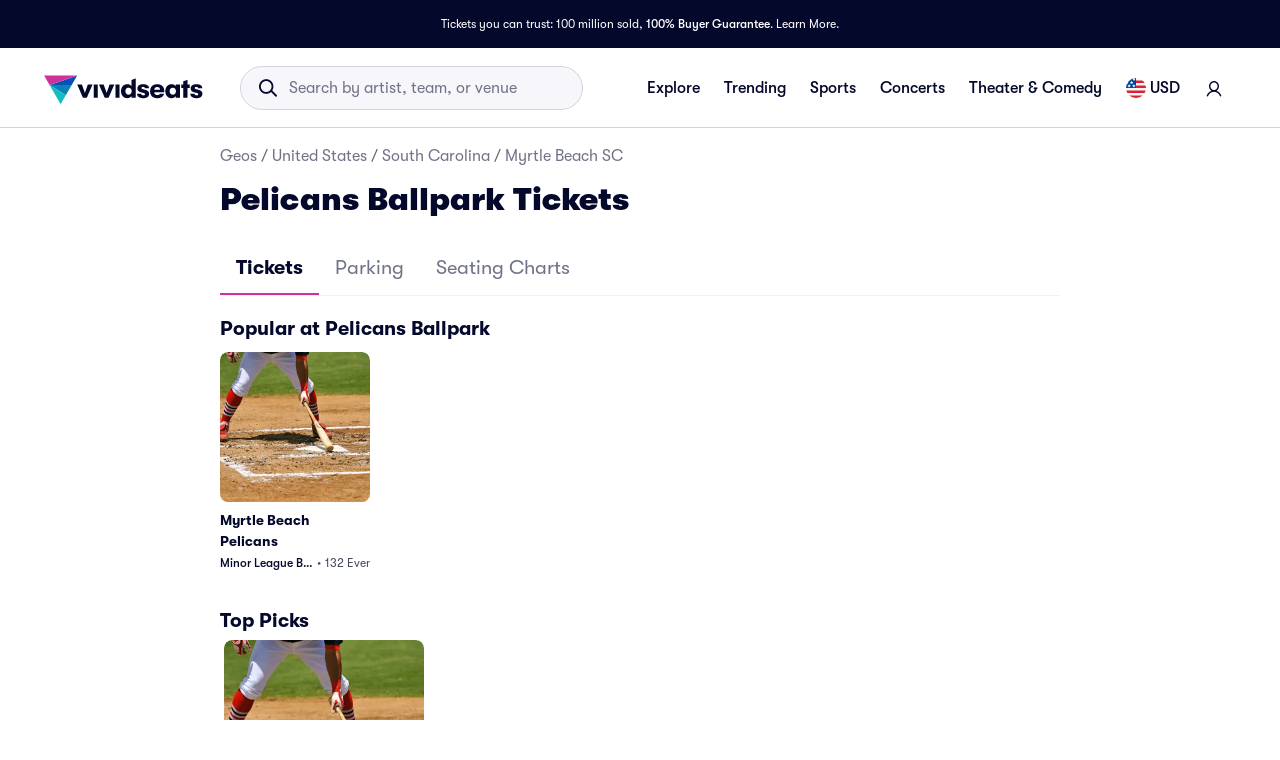

--- FILE ---
content_type: text/html; charset=utf-8
request_url: https://www.vividseats.com/ticketreturncom-field-tickets/venue/16873
body_size: 79681
content:
<!DOCTYPE html><html lang="en-US"><head><meta charSet="utf-8" data-next-head=""/><title data-next-head="">Pelicans Ballpark Tickets - Pelicans Ballpark Information - Pelicans Ballpark Seating Chart</title><meta name="description" content="Find Pelicans Ballpark, events and information.  View the Pelicans Ballpark maps and Pelicans Ballpark seating charts for Pelicans Ballpark in Myrtle Beach, SC 29577." data-next-head=""/><meta name="keywords" content="Pelicans Ballpark tickets, Pelicans Ballpark seating chart" data-next-head=""/><link rel="canonical" href="https://www.vividseats.com/ticketreturncom-field-tickets/venue/16873" data-next-head=""/><meta property="og:image" content="https://a.vsstatic.com/mobile/venue/generic-1.png" data-next-head=""/><meta http-equiv="x-ua-compatible" content="ie=edge" data-next-head=""/><meta name="viewport" content="width=device-width, initial-scale=1, maximum-scale=5" data-next-head=""/><meta name="application-name" content="Vivid Seats" data-next-head=""/><meta name="msapplication-TileColor" content="#333333" data-next-head=""/><meta name="msapplication-config" content="https://a.vsstatic.com/common/favicon/browserconfig.xml" data-next-head=""/><meta name="theme-color" content="#ffffff" data-next-head=""/><meta name="google-play-app" content="app-id=com.vividseats.android" data-next-head=""/><meta name="itunes" content="app-id=963355757" data-next-head=""/><meta name="apple-mobile-web-app-capable" content="yes" data-next-head=""/><meta name="format-detection" content="telephone=yes" data-next-head=""/><meta property="og:site_name" content="Vivid Seats" data-next-head=""/><meta property="og:url" content="https://www.vividseats.com/ticketreturncom-field-tickets/venue/16873" data-next-head=""/><meta property="og:title" content="Pelicans Ballpark Tickets - Pelicans Ballpark Information - Pelicans Ballpark Seating Chart" data-next-head=""/><meta property="og:description" content="Find Pelicans Ballpark, events and information.  View the Pelicans Ballpark maps and Pelicans Ballpark seating charts for Pelicans Ballpark in Myrtle Beach, SC 29577." data-next-head=""/><link rel="icon" type="image/x-icon" href="https://a.vsstatic.com/common/favicon/rebrand/favicon.ico?v=1768894170063" data-next-head=""/><link rel="apple-touch-icon" sizes="180x180" href="https://a.vsstatic.com/common/favicon/rebrand/apple-touch-icon.png" data-next-head=""/><meta name="apple-mobile-web-app-title" content="Vivid Seats" data-next-head=""/><script type="application/ld+json" data-next-head="">{
	"@context": "https://schema.org",
	"@type": "BreadcrumbList",
	"itemListElement": [
		{
			"@type": "ListItem",
			"position": 1,
			"item": {
				"@id": "https://www.vividseats.com/geo",
				"name": "Geos"
			}
		},
		{
			"@type": "ListItem",
			"position": 2,
			"item": {
				"@id": "https://www.vividseats.com/geo/usa",
				"name": "United States"
			}
		},
		{
			"@type": "ListItem",
			"position": 3,
			"item": {
				"@id": "https://www.vividseats.com/geo/usa/sc",
				"name": "South Carolina"
			}
		},
		{
			"@type": "ListItem",
			"position": 4,
			"item": {
				"@id": "https://www.vividseats.com/geo/usa/sc/myrtle-beach",
				"name": "Myrtle Beach SC"
			}
		},
		{
			"@type": "ListItem",
			"position": 5,
			"item": {
				"@id": "https://www.vividseats.com/ticketreturncom-field-tickets/venue/16873",
				"name": "Pelicans Ballpark Tickets"
			}
		}
	]
}</script><link rel="preload" href="https://media.vsstatic.com/image/upload/if_fc_gte_1/g_auto,q_auto,c_fill,w_300,h_300/if_else/g_center,q_auto,c_fill,w_300,h_300/if_end/dpr_auto,f_auto/hero/category/77-minor-league-baseball/minor-league-baseball-tickets-1.jpg" as="image" fetchpriority="high" data-next-head=""/><link rel="preload" href="" as="image" fetchpriority="high" data-next-head=""/><meta name="emotion-insertion-point" content=""/><style data-emotion="mui-global animation-wiooy9">@-webkit-keyframes animation-wiooy9{0%{-webkit-transform:translateX(-100%);-moz-transform:translateX(-100%);-ms-transform:translateX(-100%);transform:translateX(-100%);}50%{-webkit-transform:translateX(100%);-moz-transform:translateX(100%);-ms-transform:translateX(100%);transform:translateX(100%);}100%{-webkit-transform:translateX(100%);-moz-transform:translateX(100%);-ms-transform:translateX(100%);transform:translateX(100%);}}@keyframes animation-wiooy9{0%{-webkit-transform:translateX(-100%);-moz-transform:translateX(-100%);-ms-transform:translateX(-100%);transform:translateX(-100%);}50%{-webkit-transform:translateX(100%);-moz-transform:translateX(100%);-ms-transform:translateX(100%);transform:translateX(100%);}100%{-webkit-transform:translateX(100%);-moz-transform:translateX(100%);-ms-transform:translateX(100%);transform:translateX(100%);}}</style><style data-emotion="mui-global w4yfad">:root{--spacing:8px;--shape-borderRadius:4px;--colors-gray-50:#F6F6FBFF;--colors-gray-100:#EFEFF6FF;--colors-gray-200:#D3D3DCFF;--colors-gray-300:#A0A2B3FF;--colors-gray-400:#717488FF;--colors-gray-500:#474B5EFF;--colors-gray-600:#04092CFF;--colors-white-10:#FFFFFF19;--colors-white-20:#FFFFFF33;--colors-white-30:#FFFFFF4C;--colors-white-40:#FFFFFF66;--colors-white-50:#FFFFFF7F;--colors-white-100:#FFFFFFFF;--colors-dark-10:#04092C19;--colors-dark-20:#04092C33;--colors-dark-30:#04092C4C;--colors-dark-40:#04092C66;--colors-dark-50:#04092C7F;--colors-blue-100:#D9F2FCFF;--colors-blue-200:#B3E4F9FF;--colors-blue-300:#7AD0F5FF;--colors-blue-400:#27B2EFFF;--colors-blue-500:#0983B6FF;--colors-blue-600:#065474FF;--colors-cobalt-100:#D6E6FDFF;--colors-cobalt-200:#AFCEFBFF;--colors-cobalt-300:#75AAF6FF;--colors-cobalt-400:#277CF4FF;--colors-cobalt-500:#0951B6FF;--colors-cobalt-600:#003B90FF;--colors-green-100:#E6FFEDFF;--colors-green-200:#BEF2CDFF;--colors-green-300:#85E8A1FF;--colors-green-400:#4AC76DFF;--colors-green-500:#19AA61FF;--colors-green-600:#008442FF;--colors-indigo-100:#F2F0FFFF;--colors-indigo-200:#D9D6FDFF;--colors-indigo-300:#A69FE2FF;--colors-indigo-350:#8477D9FF;--colors-indigo-400:#5D50CBFF;--colors-indigo-500:#312784FF;--colors-indigo-600:#211A58FF;--colors-lime-100:#F3F7DEFF;--colors-lime-200:#E8EF9FFF;--colors-lime-300:#C4D75DFF;--colors-lime-400:#94BE24FF;--colors-lime-500:#62A10AFF;--colors-lime-600:#2D6D1BFF;--colors-orange-100:#FFF5F0FF;--colors-orange-200:#FFD5C0FF;--colors-orange-300:#FEA071FF;--colors-orange-400:#FE894EFF;--colors-orange-500:#F76E27FF;--colors-orange-600:#D54700FF;--colors-red-100:#FEECECFF;--colors-red-200:#FFB1BAFF;--colors-red-300:#FF7079FF;--colors-red-400:#F93C3AFF;--colors-red-500:#DC1818FF;--colors-red-600:#9D0706FF;--colors-yellow-100:#FFF9D6FF;--colors-yellow-200:#FFF099FF;--colors-yellow-300:#FFE75CFF;--colors-yellow-400:#FCD72DFF;--colors-yellow-500:#FFC000FF;--colors-yellow-600:#E8A93AFF;--colors-magenta-100:#FBE5F3FF;--colors-magenta-200:#F7B4DFFF;--colors-magenta-300:#E07BBDFF;--colors-magenta-400:#CE3197FF;--colors-magenta-500:#8F1564FF;--colors-magenta-600:#440C36FF;--colors-teal-100:#DAFAFBFF;--colors-teal-200:#B5F5F8FF;--colors-teal-300:#78E4E8FF;--colors-teal-400:#13BDC3FF;--colors-teal-500:#1C94A5FF;--colors-teal-600:#086E88FF;--shadows-0:none;--shadows-1:0px 2px 1px -1px rgba(0,0,0,0.2),0px 1px 1px 0px rgba(0,0,0,0.14),0px 1px 3px 0px rgba(0,0,0,0.12);--shadows-2:0px 3px 1px -2px rgba(0,0,0,0.2),0px 2px 2px 0px rgba(0,0,0,0.14),0px 1px 5px 0px rgba(0,0,0,0.12);--shadows-3:0px 3px 3px -2px rgba(0,0,0,0.2),0px 3px 4px 0px rgba(0,0,0,0.14),0px 1px 8px 0px rgba(0,0,0,0.12);--shadows-4:0px 2px 4px -1px rgba(0,0,0,0.2),0px 4px 5px 0px rgba(0,0,0,0.14),0px 1px 10px 0px rgba(0,0,0,0.12);--shadows-5:0px 3px 5px -1px rgba(0,0,0,0.2),0px 5px 8px 0px rgba(0,0,0,0.14),0px 1px 14px 0px rgba(0,0,0,0.12);--shadows-6:0px 3px 5px -1px rgba(0,0,0,0.2),0px 6px 10px 0px rgba(0,0,0,0.14),0px 1px 18px 0px rgba(0,0,0,0.12);--shadows-7:0px 4px 5px -2px rgba(0,0,0,0.2),0px 7px 10px 1px rgba(0,0,0,0.14),0px 2px 16px 1px rgba(0,0,0,0.12);--shadows-8:0px 5px 5px -3px rgba(0,0,0,0.2),0px 8px 10px 1px rgba(0,0,0,0.14),0px 3px 14px 2px rgba(0,0,0,0.12);--shadows-9:0px 5px 6px -3px rgba(0,0,0,0.2),0px 9px 12px 1px rgba(0,0,0,0.14),0px 3px 16px 2px rgba(0,0,0,0.12);--shadows-10:0px 6px 6px -3px rgba(0,0,0,0.2),0px 10px 14px 1px rgba(0,0,0,0.14),0px 4px 18px 3px rgba(0,0,0,0.12);--shadows-11:0px 6px 7px -4px rgba(0,0,0,0.2),0px 11px 15px 1px rgba(0,0,0,0.14),0px 4px 20px 3px rgba(0,0,0,0.12);--shadows-12:0px 7px 8px -4px rgba(0,0,0,0.2),0px 12px 17px 2px rgba(0,0,0,0.14),0px 5px 22px 4px rgba(0,0,0,0.12);--shadows-13:0px 7px 8px -4px rgba(0,0,0,0.2),0px 13px 19px 2px rgba(0,0,0,0.14),0px 5px 24px 4px rgba(0,0,0,0.12);--shadows-14:0px 7px 9px -4px rgba(0,0,0,0.2),0px 14px 21px 2px rgba(0,0,0,0.14),0px 5px 26px 4px rgba(0,0,0,0.12);--shadows-15:0px 8px 9px -5px rgba(0,0,0,0.2),0px 15px 22px 2px rgba(0,0,0,0.14),0px 6px 28px 5px rgba(0,0,0,0.12);--shadows-16:0px 8px 10px -5px rgba(0,0,0,0.2),0px 16px 24px 2px rgba(0,0,0,0.14),0px 6px 30px 5px rgba(0,0,0,0.12);--shadows-17:0px 8px 11px -5px rgba(0,0,0,0.2),0px 17px 26px 2px rgba(0,0,0,0.14),0px 6px 32px 5px rgba(0,0,0,0.12);--shadows-18:0px 9px 11px -5px rgba(0,0,0,0.2),0px 18px 28px 2px rgba(0,0,0,0.14),0px 7px 34px 6px rgba(0,0,0,0.12);--shadows-19:0px 9px 12px -6px rgba(0,0,0,0.2),0px 19px 29px 2px rgba(0,0,0,0.14),0px 7px 36px 6px rgba(0,0,0,0.12);--shadows-20:0px 10px 13px -6px rgba(0,0,0,0.2),0px 20px 31px 3px rgba(0,0,0,0.14),0px 8px 38px 7px rgba(0,0,0,0.12);--shadows-21:0px 10px 13px -6px rgba(0,0,0,0.2),0px 21px 33px 3px rgba(0,0,0,0.14),0px 8px 40px 7px rgba(0,0,0,0.12);--shadows-22:0px 10px 14px -6px rgba(0,0,0,0.2),0px 22px 35px 3px rgba(0,0,0,0.14),0px 8px 42px 7px rgba(0,0,0,0.12);--shadows-23:0px 11px 14px -7px rgba(0,0,0,0.2),0px 23px 36px 3px rgba(0,0,0,0.14),0px 9px 44px 8px rgba(0,0,0,0.12);--shadows-24:0px 11px 15px -7px rgba(0,0,0,0.2),0px 24px 38px 3px rgba(0,0,0,0.14),0px 9px 46px 8px rgba(0,0,0,0.12);--zIndex-mobileStepper:1000;--zIndex-fab:1050;--zIndex-speedDial:1050;--zIndex-appBar:1100;--zIndex-drawer:1200;--zIndex-modal:1300;--zIndex-snackbar:1400;--zIndex-tooltip:1500;--font-creditCardLabel:500 0.875rem;--font-stepLabel:500 1rem;--font-title-sm:700 1.125rem/1.40625rem;--font-title-md:700 1.25rem/1.5625rem;--font-title-lg:800 1.5rem/1.875rem;--font-title-xl:800 2rem/2.5rem;--font-title-xxl:800 2.5rem/3.125rem;--font-subtitle-sm:400 1rem/1.25rem;--font-subtitle-md:400 1.125rem/1.375rem;--font-subtitle-lg:400 1.25rem/1.5625rem;--font-subtitle-xl:400 1.5rem/1.875rem;--font-subtitle-xxl:400 2rem/2.5rem;--font-overline:700 0.75rem/0.9375rem 'GT-Walsheim',sans-serif;--font-body-bold:700 1rem/1.5rem;--font-body-medium:500 1rem/1.5rem;--font-body-regular:400 1rem/1.5rem;--font-body-link:400 1rem/1.5rem;--font-small-bold:700 0.875rem/1.3125rem;--font-small-medium:500 0.875rem/1.3125rem;--font-small-regular:400 0.875rem/1.3125rem;--font-caption-bold:700 0.75rem/1.125rem;--font-caption-medium:500 0.75rem/1.125rem;--font-caption-regular:400 0.75rem/1.125rem;--font-footnote-regular:400 0.625rem/0.9375rem;--font-footnote-bold:700 0.625rem/0.9375rem;--font-button:500 0.875rem/1.75 'GT-Walsheim',sans-serif;--font-textfield-small:400 0.875rem/1.3125rem;--font-textfield-medium:400 1rem/1.5rem;--font-h1:300 6rem/1.167 'GT-Walsheim',sans-serif;--font-h2:300 3.75rem/1.2 'GT-Walsheim',sans-serif;--font-h3:400 3rem/1.167 'GT-Walsheim',sans-serif;--font-h4:400 2.125rem/1.235 'GT-Walsheim',sans-serif;--font-h5:400 1.5rem/1.334 'GT-Walsheim',sans-serif;--font-h6:500 1.25rem/1.6 'GT-Walsheim',sans-serif;--font-subtitle1:400 1rem/1.75 'GT-Walsheim',sans-serif;--font-subtitle2:500 0.875rem/1.57 'GT-Walsheim',sans-serif;--font-body1:400 1rem/1.5 'GT-Walsheim',sans-serif;--font-body2:400 0.875rem/1.43 'GT-Walsheim',sans-serif;--font-caption:400 0.75rem/1.66 'GT-Walsheim',sans-serif;--font-inherit:inherit inherit/inherit inherit;}:root{-webkit-print-color-scheme:light;color-scheme:light;--palette-gray-50:#F6F6FBFF;--palette-gray-100:#EFEFF6FF;--palette-gray-200:#D3D3DCFF;--palette-gray-300:#A0A2B3FF;--palette-gray-400:#717488FF;--palette-gray-500:#474B5EFF;--palette-gray-600:#04092CFF;--palette-white-10:#FFFFFF19;--palette-white-20:#FFFFFF33;--palette-white-30:#FFFFFF4C;--palette-white-40:#FFFFFF66;--palette-white-50:#FFFFFF7F;--palette-white-100:#FFFFFFFF;--palette-dark-10:#04092C19;--palette-dark-20:#04092C33;--palette-dark-30:#04092C4C;--palette-dark-40:#04092C66;--palette-dark-50:#04092C7F;--palette-blue-100:#D9F2FCFF;--palette-blue-200:#B3E4F9FF;--palette-blue-300:#7AD0F5FF;--palette-blue-400:#27B2EFFF;--palette-blue-500:#0983B6FF;--palette-blue-600:#065474FF;--palette-cobalt-100:#D6E6FDFF;--palette-cobalt-200:#AFCEFBFF;--palette-cobalt-300:#75AAF6FF;--palette-cobalt-400:#277CF4FF;--palette-cobalt-500:#0951B6FF;--palette-cobalt-600:#003B90FF;--palette-green-100:#E6FFEDFF;--palette-green-200:#BEF2CDFF;--palette-green-300:#85E8A1FF;--palette-green-400:#4AC76DFF;--palette-green-500:#19AA61FF;--palette-green-600:#008442FF;--palette-indigo-100:#F2F0FFFF;--palette-indigo-200:#D9D6FDFF;--palette-indigo-300:#A69FE2FF;--palette-indigo-350:#8477D9FF;--palette-indigo-400:#5D50CBFF;--palette-indigo-500:#312784FF;--palette-indigo-600:#211A58FF;--palette-lime-100:#F3F7DEFF;--palette-lime-200:#E8EF9FFF;--palette-lime-300:#C4D75DFF;--palette-lime-400:#94BE24FF;--palette-lime-500:#62A10AFF;--palette-lime-600:#2D6D1BFF;--palette-orange-100:#FFF5F0FF;--palette-orange-200:#FFD5C0FF;--palette-orange-300:#FEA071FF;--palette-orange-400:#FE894EFF;--palette-orange-500:#F76E27FF;--palette-orange-600:#D54700FF;--palette-red-100:#FEECECFF;--palette-red-200:#FFB1BAFF;--palette-red-300:#FF7079FF;--palette-red-400:#F93C3AFF;--palette-red-500:#DC1818FF;--palette-red-600:#9D0706FF;--palette-yellow-100:#FFF9D6FF;--palette-yellow-200:#FFF099FF;--palette-yellow-300:#FFE75CFF;--palette-yellow-400:#FCD72DFF;--palette-yellow-500:#FFC000FF;--palette-yellow-600:#E8A93AFF;--palette-magenta-100:#FBE5F3FF;--palette-magenta-200:#F7B4DFFF;--palette-magenta-300:#E07BBDFF;--palette-magenta-400:#CE3197FF;--palette-magenta-500:#8F1564FF;--palette-magenta-600:#440C36FF;--palette-teal-100:#DAFAFBFF;--palette-teal-200:#B5F5F8FF;--palette-teal-300:#78E4E8FF;--palette-teal-400:#13BDC3FF;--palette-teal-500:#1C94A5FF;--palette-teal-600:#086E88FF;--palette-primary-lightest:#FBE5F3FF;--palette-primary-lighter:#F7B4DFFF;--palette-primary-light:#E07BBDFF;--palette-primary-main:#CE3197FF;--palette-primary-dark:#8F1564FF;--palette-primary-darker:#440C36FF;--palette-primary-contrastText:#fff;--palette-primary-mainChannel:206 49 151;--palette-primary-lightChannel:224 123 189;--palette-primary-darkChannel:143 21 100;--palette-primary-contrastTextChannel:255 255 255;--palette-neutral-lightest:#FFFFFFFF;--palette-neutral-lighter:#F6F6FBFF;--palette-neutral-light:#D3D3DCFF;--palette-neutral-main:#04092CFF;--palette-neutral-dark:#474B5EFF;--palette-neutral-darker:#717488FF;--palette-neutral-contrastText:#EFEFF6FF;--palette-neutral-mainChannel:4 9 44;--palette-neutral-lightChannel:211 211 220;--palette-neutral-darkChannel:71 75 94;--palette-neutral-contrastTextChannel:239 239 246;--palette-secondary-lightest:#DAFAFBFF;--palette-secondary-lighter:#B5F5F8FF;--palette-secondary-light:#78E4E8FF;--palette-secondary-main:#13BDC3FF;--palette-secondary-dark:#1C94A5FF;--palette-secondary-darker:#086E88FF;--palette-secondary-contrastText:rgba(0, 0, 0, 0.87);--palette-secondary-mainChannel:19 189 195;--palette-secondary-lightChannel:120 228 232;--palette-secondary-darkChannel:28 148 165;--palette-secondary-contrastTextChannel:0 0 0;--palette-error-main:#DC1818FF;--palette-error-light:rgba(227, 70, 70, 1);--palette-error-dark:rgba(154, 16, 16, 1);--palette-error-contrastText:#fff;--palette-error-mainChannel:220 24 24;--palette-error-lightChannel:227 70 70;--palette-error-darkChannel:154 16 16;--palette-error-contrastTextChannel:255 255 255;--palette-common-black:#000;--palette-common-white:#fff;--palette-common-background:#fff;--palette-common-onBackground:#000;--palette-common-backgroundChannel:255 255 255;--palette-common-onBackgroundChannel:0 0 0;--palette-warning-main:#ed6c02;--palette-warning-light:#ff9800;--palette-warning-dark:#e65100;--palette-warning-contrastText:#fff;--palette-warning-mainChannel:237 108 2;--palette-warning-lightChannel:255 152 0;--palette-warning-darkChannel:230 81 0;--palette-warning-contrastTextChannel:255 255 255;--palette-info-main:#0288d1;--palette-info-light:#03a9f4;--palette-info-dark:#01579b;--palette-info-contrastText:#fff;--palette-info-mainChannel:2 136 209;--palette-info-lightChannel:3 169 244;--palette-info-darkChannel:1 87 155;--palette-info-contrastTextChannel:255 255 255;--palette-success-main:#2e7d32;--palette-success-light:#4caf50;--palette-success-dark:#1b5e20;--palette-success-contrastText:#fff;--palette-success-mainChannel:46 125 50;--palette-success-lightChannel:76 175 80;--palette-success-darkChannel:27 94 32;--palette-success-contrastTextChannel:255 255 255;--palette-grey-50:#fafafa;--palette-grey-100:#f5f5f5;--palette-grey-200:#eeeeee;--palette-grey-300:#e0e0e0;--palette-grey-400:#bdbdbd;--palette-grey-500:#9e9e9e;--palette-grey-600:#757575;--palette-grey-700:#616161;--palette-grey-800:#424242;--palette-grey-900:#212121;--palette-grey-A100:#f5f5f5;--palette-grey-A200:#eeeeee;--palette-grey-A400:#bdbdbd;--palette-grey-A700:#616161;--palette-text-primary:rgba(0, 0, 0, 0.87);--palette-text-secondary:rgba(0, 0, 0, 0.6);--palette-text-disabled:rgba(0, 0, 0, 0.38);--palette-text-primaryChannel:0 0 0;--palette-text-secondaryChannel:0 0 0;--palette-divider:rgba(0, 0, 0, 0.12);--palette-background-paper:#fff;--palette-background-default:#fff;--palette-background-defaultChannel:255 255 255;--palette-background-paperChannel:255 255 255;--palette-action-active:rgba(0, 0, 0, 0.54);--palette-action-hover:rgba(0, 0, 0, 0.04);--palette-action-hoverOpacity:0.04;--palette-action-selected:rgba(0, 0, 0, 0.08);--palette-action-selectedOpacity:0.08;--palette-action-disabled:rgba(0, 0, 0, 0.26);--palette-action-disabledBackground:rgba(0, 0, 0, 0.12);--palette-action-disabledOpacity:0.38;--palette-action-focus:rgba(0, 0, 0, 0.12);--palette-action-focusOpacity:0.12;--palette-action-activatedOpacity:0.12;--palette-action-activeChannel:0 0 0;--palette-action-selectedChannel:0 0 0;--palette-Alert-errorColor:rgba(90, 28, 28, 1);--palette-Alert-infoColor:rgb(1, 67, 97);--palette-Alert-successColor:rgb(30, 70, 32);--palette-Alert-warningColor:rgb(102, 60, 0);--palette-Alert-errorFilledBg:var(--palette-error-main, #DC1818FF);--palette-Alert-infoFilledBg:var(--palette-info-main, #0288d1);--palette-Alert-successFilledBg:var(--palette-success-main, #2e7d32);--palette-Alert-warningFilledBg:var(--palette-warning-main, #ed6c02);--palette-Alert-errorFilledColor:#fff;--palette-Alert-infoFilledColor:#fff;--palette-Alert-successFilledColor:#fff;--palette-Alert-warningFilledColor:#fff;--palette-Alert-errorStandardBg:rgba(252, 236, 236, 1);--palette-Alert-infoStandardBg:rgb(229, 246, 253);--palette-Alert-successStandardBg:rgb(237, 247, 237);--palette-Alert-warningStandardBg:rgb(255, 244, 229);--palette-Alert-errorIconColor:var(--palette-error-main, #DC1818FF);--palette-Alert-infoIconColor:var(--palette-info-main, #0288d1);--palette-Alert-successIconColor:var(--palette-success-main, #2e7d32);--palette-Alert-warningIconColor:var(--palette-warning-main, #ed6c02);--palette-AppBar-defaultBg:var(--palette-grey-100, #f5f5f5);--palette-Avatar-defaultBg:var(--palette-grey-400, #bdbdbd);--palette-Button-inheritContainedBg:var(--palette-grey-300, #e0e0e0);--palette-Button-inheritContainedHoverBg:var(--palette-grey-A100, #f5f5f5);--palette-Chip-defaultBorder:var(--palette-grey-400, #bdbdbd);--palette-Chip-defaultAvatarColor:var(--palette-grey-700, #616161);--palette-Chip-defaultIconColor:var(--palette-grey-700, #616161);--palette-FilledInput-bg:rgba(0, 0, 0, 0.06);--palette-FilledInput-hoverBg:rgba(0, 0, 0, 0.09);--palette-FilledInput-disabledBg:rgba(0, 0, 0, 0.12);--palette-LinearProgress-primaryBg:rgba(236, 176, 215, 1);--palette-LinearProgress-secondaryBg:rgba(165, 229, 232, 1);--palette-LinearProgress-errorBg:rgba(241, 167, 167, 1);--palette-LinearProgress-infoBg:rgb(158, 209, 237);--palette-LinearProgress-successBg:rgb(175, 205, 177);--palette-LinearProgress-warningBg:rgb(248, 199, 158);--palette-Skeleton-bg:rgba(var(--palette-text-primaryChannel, undefined) / 0.11);--palette-Slider-primaryTrack:rgba(236, 176, 215, 1);--palette-Slider-secondaryTrack:rgba(165, 229, 232, 1);--palette-Slider-errorTrack:rgba(241, 167, 167, 1);--palette-Slider-infoTrack:rgb(158, 209, 237);--palette-Slider-successTrack:rgb(175, 205, 177);--palette-Slider-warningTrack:rgb(248, 199, 158);--palette-SnackbarContent-bg:rgb(50, 50, 50);--palette-SnackbarContent-color:#fff;--palette-SpeedDialAction-fabHoverBg:rgb(216, 216, 216);--palette-StepConnector-border:var(--palette-grey-400, #bdbdbd);--palette-StepContent-border:var(--palette-grey-400, #bdbdbd);--palette-Switch-defaultColor:var(--palette-common-white, #fff);--palette-Switch-defaultDisabledColor:var(--palette-grey-100, #f5f5f5);--palette-Switch-primaryDisabledColor:rgba(236, 176, 215, 1);--palette-Switch-secondaryDisabledColor:rgba(165, 229, 232, 1);--palette-Switch-errorDisabledColor:rgba(241, 167, 167, 1);--palette-Switch-infoDisabledColor:rgb(158, 209, 237);--palette-Switch-successDisabledColor:rgb(175, 205, 177);--palette-Switch-warningDisabledColor:rgb(248, 199, 158);--palette-TableCell-border:rgba(224, 224, 224, 1);--palette-Tooltip-bg:rgba(97, 97, 97, 0.92);--palette-dividerChannel:0 0 0;--opacity-inputPlaceholder:0.42;--opacity-inputUnderline:0.42;--opacity-switchTrackDisabled:0.12;--opacity-switchTrack:0.38;}</style><style data-emotion="mui 6su6fj 1ayqvhb 1vnpmau k1noq7 1dwiwkb 51eq8m 1emchqo 1nd5pgh 6eyi3z cg54c1 i8yde5 b8szdl 17do188 ucm95x 1458ua5 muy8yc 12swpbo 1ct44fk 1i460ml oz27hc zqsai3 h5xcnj 1b4fqit a0nehk 1ba6rot 6hffjz cetbam 15q2cw4 6sx635 1g94xcx 1017u16 hx2zam 155w27c 9h6quu 1lapq8m 34j0bx 1hjhfxl j5x12b 14mri6q 1p533rc 1ez1d0w 1gqbo3h 1e3lqck 1at80ur gqedw7 iqnwxv 6xj1hh 1c4e8s5 xqeok0 178k6i8 19f7kc0 1dbyjaa 5jbt3z n0gdrl 1w7y39o 3sd15z 4dlj01 o3z2bq j5zdjo oihzcp v3b0uy 1bv52wn 15y0d0b 8l8twr dy6rqj td2x0f">.mui-6su6fj{-webkit-flex-shrink:0;-ms-flex-negative:0;flex-shrink:0;}.mui-1ayqvhb{margin:0;font-size:0.75rem;font-weight:400;line-height:1.125rem;text-align:var(--Typography-textAlign);font-family:'GT-Walsheim',sans-serif;}.mui-1vnpmau{-webkit-flex-shrink:0;-ms-flex-negative:0;flex-shrink:0;margin-top:1rem;margin-bottom:1rem;}.mui-k1noq7{-webkit-flex-shrink:0;-ms-flex-negative:0;flex-shrink:0;display:grid;gap:0.5rem;margin-bottom:1rem;}.mui-1dwiwkb{margin:0;font-family:'GT-Walsheim',sans-serif;font-weight:400;font-size:1rem;line-height:1.5;color:var(--palette-text-secondary);font-family:'GT-Walsheim',sans-serif;}.mui-1dwiwkb .MuiBreadcrumbs-separator{margin-left:0.25rem;margin-right:0.25rem;}.mui-51eq8m{display:-webkit-box;display:-webkit-flex;display:-ms-flexbox;display:flex;-webkit-box-flex-wrap:wrap;-webkit-flex-wrap:wrap;-ms-flex-wrap:wrap;flex-wrap:wrap;-webkit-align-items:center;-webkit-box-align:center;-ms-flex-align:center;align-items:center;padding:0;margin:0;list-style:none;}.mui-1emchqo{margin:0;font:inherit;line-height:inherit;letter-spacing:inherit;font-family:'GT-Walsheim',sans-serif;color:var(--palette-neutral-darker);-webkit-text-decoration:none;text-decoration:none;color:var(--palette-neutral-darker);}.mui-1emchqo:hover{-webkit-text-decoration:underline;text-decoration:underline;}.mui-1nd5pgh{display:-webkit-box;display:-webkit-flex;display:-ms-flexbox;display:flex;-webkit-user-select:none;-moz-user-select:none;-ms-user-select:none;user-select:none;margin-left:8px;margin-right:8px;}.mui-6eyi3z{margin:0;font-family:'GT-Walsheim',sans-serif;font-weight:400;font-size:1rem;line-height:1.5;font-weight:800;font-family:'GT-Walsheim',sans-serif;}.mui-cg54c1{overflow:hidden;min-height:48px;-webkit-overflow-scrolling:touch;display:-webkit-box;display:-webkit-flex;display:-ms-flexbox;display:flex;border-bottom:1px solid #EFEFF6FF;}@media (max-width:599.95px){.mui-cg54c1 .MuiTabs-scrollButtons{display:none;}}.mui-i8yde5{overflow-x:auto;overflow-y:hidden;scrollbar-width:none;}.mui-i8yde5::-webkit-scrollbar{display:none;}.mui-b8szdl{position:relative;display:inline-block;-webkit-flex:1 1 auto;-ms-flex:1 1 auto;flex:1 1 auto;white-space:nowrap;scrollbar-width:none;overflow-x:auto;overflow-y:hidden;}.mui-b8szdl::-webkit-scrollbar{display:none;}.mui-17do188{display:-webkit-box;display:-webkit-flex;display:-ms-flexbox;display:flex;}.mui-ucm95x{display:-webkit-inline-box;display:-webkit-inline-flex;display:-ms-inline-flexbox;display:inline-flex;-webkit-align-items:center;-webkit-box-align:center;-ms-flex-align:center;align-items:center;-webkit-box-pack:center;-ms-flex-pack:center;-webkit-justify-content:center;justify-content:center;position:relative;box-sizing:border-box;-webkit-tap-highlight-color:transparent;background-color:transparent;outline:0;border:0;margin:0;border-radius:0;padding:0;cursor:pointer;-webkit-user-select:none;-moz-user-select:none;-ms-user-select:none;user-select:none;vertical-align:middle;-moz-appearance:none;-webkit-appearance:none;-webkit-text-decoration:none;text-decoration:none;color:inherit;font-family:'GT-Walsheim',sans-serif;font-weight:500;font-size:0.875rem;line-height:1.25;text-transform:none;max-width:360px;min-width:90px;position:relative;min-height:48px;-webkit-flex-shrink:0;-ms-flex-negative:0;flex-shrink:0;padding:12px 16px;overflow:hidden;white-space:normal;text-align:center;-webkit-flex-direction:row;-ms-flex-direction:row;flex-direction:row;color:var(--palette-text-secondary);color:#717488FF;font-weight:normal;}.mui-ucm95x::-moz-focus-inner{border-style:none;}.mui-ucm95x.Mui-disabled{pointer-events:none;cursor:default;}@media print{.mui-ucm95x{-webkit-print-color-adjust:exact;color-adjust:exact;}}.mui-ucm95x:disabled{color:#A0A2B3FF;}.mui-ucm95x:hover{color:#474B5EFF;}.mui-ucm95x.Mui-selected{color:var(--palette-primary-main);}.mui-ucm95x.Mui-disabled{color:var(--palette-text-disabled);}.mui-ucm95x.Mui-selected{color:#04092CFF;font-weight:bold;}.mui-1458ua5{position:absolute;height:2px;bottom:0;width:100%;-webkit-transition:all 300ms cubic-bezier(0.4, 0, 0.2, 1) 0ms;transition:all 300ms cubic-bezier(0.4, 0, 0.2, 1) 0ms;background-color:var(--palette-primary-main);}.mui-muy8yc{-webkit-flex-shrink:0;-ms-flex-negative:0;flex-shrink:0;margin-top:1rem;}.mui-12swpbo{-webkit-flex-shrink:0;-ms-flex-negative:0;flex-shrink:0;padding-bottom:calc(2 * var(--spacing));}.mui-1ct44fk{-webkit-flex-shrink:0;-ms-flex-negative:0;flex-shrink:0;display:-webkit-box;display:-webkit-flex;display:-ms-flexbox;display:flex;-webkit-flex-direction:column;-ms-flex-direction:column;flex-direction:column;width:100%;gap:.75rem;overflow:hidden;}.mui-1i460ml{-webkit-flex-shrink:0;-ms-flex-negative:0;flex-shrink:0;display:-webkit-box;display:-webkit-flex;display:-ms-flexbox;display:flex;-webkit-box-pack:justify;-webkit-justify-content:space-between;justify-content:space-between;width:100%;-webkit-align-items:center;-webkit-box-align:center;-ms-flex-align:center;align-items:center;}.mui-oz27hc{margin:0;font-size:1.25rem;font-weight:700;line-height:1.5625rem;font-family:'GT-Walsheim',sans-serif;}.mui-zqsai3{-webkit-flex-shrink:0;-ms-flex-negative:0;flex-shrink:0;display:-webkit-box;display:-webkit-flex;display:-ms-flexbox;display:flex;gap:.5rem;visibility:hidden;}.mui-h5xcnj{display:-webkit-inline-box;display:-webkit-inline-flex;display:-ms-inline-flexbox;display:inline-flex;-webkit-align-items:center;-webkit-box-align:center;-ms-flex-align:center;align-items:center;-webkit-box-pack:center;-ms-flex-pack:center;-webkit-justify-content:center;justify-content:center;position:relative;box-sizing:border-box;-webkit-tap-highlight-color:transparent;background-color:transparent;outline:0;border:0;margin:0;border-radius:0;padding:0;cursor:pointer;-webkit-user-select:none;-moz-user-select:none;-ms-user-select:none;user-select:none;vertical-align:middle;-moz-appearance:none;-webkit-appearance:none;-webkit-text-decoration:none;text-decoration:none;color:inherit;font-family:'GT-Walsheim',sans-serif;font-weight:500;font-size:0.875rem;line-height:1.75;text-transform:none;min-width:64px;padding:6px 16px;border:0;border-radius:var(--shape-borderRadius);-webkit-transition:background-color 250ms cubic-bezier(0.4, 0, 0.2, 1) 0ms,box-shadow 250ms cubic-bezier(0.4, 0, 0.2, 1) 0ms,border-color 250ms cubic-bezier(0.4, 0, 0.2, 1) 0ms,color 250ms cubic-bezier(0.4, 0, 0.2, 1) 0ms;transition:background-color 250ms cubic-bezier(0.4, 0, 0.2, 1) 0ms,box-shadow 250ms cubic-bezier(0.4, 0, 0.2, 1) 0ms,border-color 250ms cubic-bezier(0.4, 0, 0.2, 1) 0ms,color 250ms cubic-bezier(0.4, 0, 0.2, 1) 0ms;padding:5px 15px;border:1px solid currentColor;border-color:var(--variant-outlinedBorder, currentColor);background-color:var(--variant-outlinedBg);color:var(--variant-outlinedColor);--variant-textColor:var(--palette-neutral-main);--variant-outlinedColor:var(--palette-neutral-main);--variant-outlinedBorder:rgba(var(--palette-neutral-mainChannel) / 0.5);--variant-containedColor:var(--palette-neutral-contrastText);--variant-containedBg:var(--palette-neutral-main);padding:3px 9px;font-size:0.8125rem;-webkit-transition:background-color 250ms cubic-bezier(0.4, 0, 0.2, 1) 0ms,box-shadow 250ms cubic-bezier(0.4, 0, 0.2, 1) 0ms,border-color 250ms cubic-bezier(0.4, 0, 0.2, 1) 0ms;transition:background-color 250ms cubic-bezier(0.4, 0, 0.2, 1) 0ms,box-shadow 250ms cubic-bezier(0.4, 0, 0.2, 1) 0ms,border-color 250ms cubic-bezier(0.4, 0, 0.2, 1) 0ms;height:2rem;min-width:2rem;padding-top:0.25rem;padding-bottom:0.25rem;gap:0.25rem;color:#04092CFF;border-color:#D3D3DCFF;background-color:#FFFFFFFF;padding-left:0.25rem;padding-right:0.25rem;white-space:nowrap;}.mui-h5xcnj::-moz-focus-inner{border-style:none;}.mui-h5xcnj.Mui-disabled{pointer-events:none;cursor:default;}@media print{.mui-h5xcnj{-webkit-print-color-adjust:exact;color-adjust:exact;}}.mui-h5xcnj:disabled{color:#A0A2B3FF;}.mui-h5xcnj:hover{color:#474B5EFF;}.mui-h5xcnj:hover{-webkit-text-decoration:none;text-decoration:none;}.mui-h5xcnj.Mui-disabled{color:var(--palette-action-disabled);}.mui-h5xcnj.Mui-disabled{border:1px solid var(--palette-action-disabledBackground);}@media (hover: hover){.mui-h5xcnj:hover{--variant-containedBg:var(--palette-neutral-dark);--variant-textBg:rgba(var(--palette-neutral-mainChannel) / var(--palette-action-hoverOpacity));--variant-outlinedBorder:var(--palette-neutral-main);--variant-outlinedBg:rgba(var(--palette-neutral-mainChannel) / var(--palette-action-hoverOpacity));}}.mui-h5xcnj.MuiButton-loading{color:transparent;}.mui-h5xcnj:hover{background-color:#F6F6FBFF;color:#04092CFF;border-color:#D3D3DCFF;}.mui-h5xcnj:active{background-color:#F6F6FBFF;color:#04092CFF;border-color:#474B5EFF;}.mui-h5xcnj:disabled{color:#A0A2B3FF;border-color:#D3D3DCFF;}.mui-1b4fqit{margin:0;font-size:0.875rem;font-weight:400;line-height:1.3125rem;font-family:'GT-Walsheim',sans-serif;}.mui-a0nehk{background-color:var(--palette-background-paper);color:var(--palette-text-primary);-webkit-transition:box-shadow 300ms cubic-bezier(0.4, 0, 0.2, 1) 0ms;transition:box-shadow 300ms cubic-bezier(0.4, 0, 0.2, 1) 0ms;border-radius:4px;box-shadow:var(--Paper-shadow);background-image:var(--Paper-overlay);overflow-x:hidden;overflow:hidden;width:150px;}.mui-1ba6rot{display:-webkit-inline-box;display:-webkit-inline-flex;display:-ms-inline-flexbox;display:inline-flex;-webkit-align-items:center;-webkit-box-align:center;-ms-flex-align:center;align-items:center;-webkit-box-pack:center;-ms-flex-pack:center;-webkit-justify-content:center;justify-content:center;position:relative;box-sizing:border-box;-webkit-tap-highlight-color:transparent;background-color:transparent;outline:0;border:0;margin:0;border-radius:0;padding:0;cursor:pointer;-webkit-user-select:none;-moz-user-select:none;-ms-user-select:none;user-select:none;vertical-align:middle;-moz-appearance:none;-webkit-appearance:none;-webkit-text-decoration:none;text-decoration:none;color:inherit;display:block;text-align:inherit;border-radius:inherit;width:100%;}.mui-1ba6rot::-moz-focus-inner{border-style:none;}.mui-1ba6rot.Mui-disabled{pointer-events:none;cursor:default;}@media print{.mui-1ba6rot{-webkit-print-color-adjust:exact;color-adjust:exact;}}.mui-1ba6rot:disabled{color:#A0A2B3FF;}.mui-1ba6rot:hover{color:#474B5EFF;}.mui-1ba6rot:hover .MuiCardActionArea-focusHighlight{opacity:var(--palette-action-hoverOpacity);}@media (hover: none){.mui-1ba6rot:hover .MuiCardActionArea-focusHighlight{opacity:0;}}.mui-1ba6rot.Mui-focusVisible .MuiCardActionArea-focusHighlight{opacity:var(--palette-action-focusOpacity);}.mui-6hffjz{-webkit-flex-shrink:0;-ms-flex-negative:0;flex-shrink:0;height:150px;}.mui-cetbam{display:block;-webkit-background-size:cover;background-size:cover;background-repeat:no-repeat;-webkit-background-position:center;background-position:center;}.mui-15q2cw4{padding:16px;}.mui-15q2cw4:last-child{padding-bottom:24px;}.mui-6sx635{margin:0;font-size:0.875rem;font-weight:700;line-height:1.3125rem;font-family:'GT-Walsheim',sans-serif;color:#04092CFF;}.mui-1g94xcx{margin:0;font-family:'GT-Walsheim',sans-serif;font-weight:400;font-size:1rem;line-height:1.5;font-family:'GT-Walsheim',sans-serif;}.mui-1017u16{margin:0;font-size:0.75rem;font-weight:500;line-height:1.125rem;overflow:hidden;text-overflow:ellipsis;white-space:nowrap;max-width:50%;font-family:'GT-Walsheim',sans-serif;color:#04092CFF;}.mui-hx2zam{margin:0;font-size:0.75rem;font-weight:400;line-height:1.125rem;font-family:'GT-Walsheim',sans-serif;color:#474B5EFF;padding:0 .2rem;}.mui-155w27c{margin:0;font-size:0.75rem;font-weight:400;line-height:1.125rem;font-family:'GT-Walsheim',sans-serif;color:#474B5EFF;}.mui-9h6quu{overflow:hidden;pointer-events:none;position:absolute;top:0;right:0;bottom:0;left:0;border-radius:inherit;opacity:0;background-color:currentcolor;-webkit-transition:opacity 250ms cubic-bezier(0.4, 0, 0.2, 1) 0ms;transition:opacity 250ms cubic-bezier(0.4, 0, 0.2, 1) 0ms;}.mui-1lapq8m{background-color:var(--palette-background-paper);color:var(--palette-text-primary);-webkit-transition:box-shadow 300ms cubic-bezier(0.4, 0, 0.2, 1) 0ms;transition:box-shadow 300ms cubic-bezier(0.4, 0, 0.2, 1) 0ms;border-radius:4px;box-shadow:var(--Paper-shadow);background-image:var(--Paper-overlay);overflow-x:hidden;overflow:hidden;width:200px;}.mui-34j0bx{-webkit-flex-shrink:0;-ms-flex-negative:0;flex-shrink:0;height:200px;}.mui-1hjhfxl{-webkit-flex-shrink:0;-ms-flex-negative:0;flex-shrink:0;gap:2px;display:-webkit-box;display:-webkit-flex;display:-ms-flexbox;display:flex;}.mui-j5x12b{margin:0;font-size:0.75rem;font-weight:500;line-height:1.125rem;font-family:'GT-Walsheim',sans-serif;color:#CE3197FF;}.mui-14mri6q{margin:0;font-size:0.75rem;font-weight:500;line-height:1.125rem;font-family:'GT-Walsheim',sans-serif;color:#04092CFF;padding:0 .2rem;}.mui-1p533rc{margin:0;font-size:0.75rem;font-weight:500;line-height:1.125rem;font-family:'GT-Walsheim',sans-serif;color:#04092CFF;}.mui-1ez1d0w{-webkit-flex-shrink:0;-ms-flex-negative:0;flex-shrink:0;background-color:#FBE5F3FF;color:#8F1564FF;}.mui-1gqbo3h{margin:0;font-size:0.75rem;font-weight:500;line-height:1.125rem;font-family:'GT-Walsheim',sans-serif;}.mui-1e3lqck{margin:0;-webkit-flex-shrink:0;-ms-flex-negative:0;flex-shrink:0;border-width:0;border-style:solid;border-color:var(--palette-divider);border-bottom-width:thin;}.mui-1at80ur{-webkit-flex-shrink:0;-ms-flex-negative:0;flex-shrink:0;margin-top:calc(3 * var(--spacing));margin-bottom:calc(2 * var(--spacing));}.mui-gqedw7{-webkit-flex-shrink:0;-ms-flex-negative:0;flex-shrink:0;margin-bottom:calc(0 * var(--spacing));}.mui-iqnwxv{margin:0;font-size:0.875rem;font-weight:700;line-height:1.3125rem;font-family:'GT-Walsheim',sans-serif;color:var(--palette-gray-600);}.mui-6xj1hh{margin:0;font-size:0.875rem;font-weight:500;line-height:1.3125rem;font-family:'GT-Walsheim',sans-serif;color:#CE3197FF;}.mui-1c4e8s5{margin:0;font-size:0.875rem;font-weight:400;line-height:1.3125rem;font-family:'GT-Walsheim',sans-serif;color:var(--palette-gray-300);}.mui-xqeok0{margin:0;font-size:0.875rem;font-weight:400;line-height:1.3125rem;font-family:'GT-Walsheim',sans-serif;color:var(--palette-gray-600);}.mui-178k6i8{-webkit-flex-shrink:0;-ms-flex-negative:0;flex-shrink:0;display:-webkit-box;display:-webkit-flex;display:-ms-flexbox;display:flex;}.mui-19f7kc0{display:-webkit-inline-box;display:-webkit-inline-flex;display:-ms-inline-flexbox;display:inline-flex;-webkit-align-items:center;-webkit-box-align:center;-ms-flex-align:center;align-items:center;-webkit-box-pack:center;-ms-flex-pack:center;-webkit-justify-content:center;justify-content:center;position:relative;box-sizing:border-box;-webkit-tap-highlight-color:transparent;background-color:transparent;outline:0;border:0;margin:0;border-radius:0;padding:0;cursor:pointer;-webkit-user-select:none;-moz-user-select:none;-ms-user-select:none;user-select:none;vertical-align:middle;-moz-appearance:none;-webkit-appearance:none;-webkit-text-decoration:none;text-decoration:none;color:inherit;font-family:'GT-Walsheim',sans-serif;font-weight:500;font-size:0.875rem;line-height:1.75;text-transform:none;min-width:64px;padding:6px 16px;border:0;border-radius:var(--shape-borderRadius);-webkit-transition:background-color 250ms cubic-bezier(0.4, 0, 0.2, 1) 0ms,box-shadow 250ms cubic-bezier(0.4, 0, 0.2, 1) 0ms,border-color 250ms cubic-bezier(0.4, 0, 0.2, 1) 0ms,color 250ms cubic-bezier(0.4, 0, 0.2, 1) 0ms;transition:background-color 250ms cubic-bezier(0.4, 0, 0.2, 1) 0ms,box-shadow 250ms cubic-bezier(0.4, 0, 0.2, 1) 0ms,border-color 250ms cubic-bezier(0.4, 0, 0.2, 1) 0ms,color 250ms cubic-bezier(0.4, 0, 0.2, 1) 0ms;padding:5px 15px;border:1px solid currentColor;border-color:var(--variant-outlinedBorder, currentColor);background-color:var(--variant-outlinedBg);color:var(--variant-outlinedColor);--variant-textColor:var(--palette-primary-main);--variant-outlinedColor:var(--palette-primary-main);--variant-outlinedBorder:rgba(var(--palette-primary-mainChannel) / 0.5);--variant-containedColor:var(--palette-primary-contrastText);--variant-containedBg:var(--palette-primary-main);padding:3px 9px;font-size:0.8125rem;-webkit-transition:background-color 250ms cubic-bezier(0.4, 0, 0.2, 1) 0ms,box-shadow 250ms cubic-bezier(0.4, 0, 0.2, 1) 0ms,border-color 250ms cubic-bezier(0.4, 0, 0.2, 1) 0ms;transition:background-color 250ms cubic-bezier(0.4, 0, 0.2, 1) 0ms,box-shadow 250ms cubic-bezier(0.4, 0, 0.2, 1) 0ms,border-color 250ms cubic-bezier(0.4, 0, 0.2, 1) 0ms;height:2rem;min-width:2rem;padding-top:0.25rem;padding-bottom:0.25rem;gap:0.25rem;color:#CE3197FF;border-color:#CE3197FF;padding-left:0.75rem;padding-right:0.75rem;white-space:nowrap;}.mui-19f7kc0::-moz-focus-inner{border-style:none;}.mui-19f7kc0.Mui-disabled{pointer-events:none;cursor:default;}@media print{.mui-19f7kc0{-webkit-print-color-adjust:exact;color-adjust:exact;}}.mui-19f7kc0:disabled{color:#A0A2B3FF;}.mui-19f7kc0:hover{color:#474B5EFF;}.mui-19f7kc0:hover{-webkit-text-decoration:none;text-decoration:none;}.mui-19f7kc0.Mui-disabled{color:var(--palette-action-disabled);}.mui-19f7kc0.Mui-disabled{border:1px solid var(--palette-action-disabledBackground);}@media (hover: hover){.mui-19f7kc0:hover{--variant-containedBg:var(--palette-primary-dark);--variant-textBg:rgba(var(--palette-primary-mainChannel) / var(--palette-action-hoverOpacity));--variant-outlinedBorder:var(--palette-primary-main);--variant-outlinedBg:rgba(var(--palette-primary-mainChannel) / var(--palette-action-hoverOpacity));}}.mui-19f7kc0.MuiButton-loading{color:transparent;}.mui-19f7kc0:hover{background-color:#FBE5F3FF;color:#CE3197FF;border-color:#CE3197FF;}.mui-19f7kc0:active{background-color:#FBE5F3FF;color:#8F1564FF;border-color:#8F1564FF;}.mui-19f7kc0:disabled{color:#A0A2B3FF;border-color:#D3D3DCFF;}.mui-1dbyjaa{-webkit-flex-shrink:0;-ms-flex-negative:0;flex-shrink:0;display:-webkit-box;display:-webkit-flex;display:-ms-flexbox;display:flex;-webkit-box-pack:center;-ms-flex-pack:center;-webkit-justify-content:center;justify-content:center;margin-top:calc(1.5 * var(--spacing));}.mui-5jbt3z{display:-webkit-inline-box;display:-webkit-inline-flex;display:-ms-inline-flexbox;display:inline-flex;-webkit-align-items:center;-webkit-box-align:center;-ms-flex-align:center;align-items:center;-webkit-box-pack:center;-ms-flex-pack:center;-webkit-justify-content:center;justify-content:center;position:relative;box-sizing:border-box;-webkit-tap-highlight-color:transparent;background-color:transparent;outline:0;border:0;margin:0;border-radius:0;padding:0;cursor:pointer;-webkit-user-select:none;-moz-user-select:none;-ms-user-select:none;user-select:none;vertical-align:middle;-moz-appearance:none;-webkit-appearance:none;-webkit-text-decoration:none;text-decoration:none;color:inherit;font-family:'GT-Walsheim',sans-serif;font-weight:500;font-size:0.875rem;line-height:1.75;text-transform:none;min-width:64px;padding:6px 16px;border:0;border-radius:var(--shape-borderRadius);-webkit-transition:background-color 250ms cubic-bezier(0.4, 0, 0.2, 1) 0ms,box-shadow 250ms cubic-bezier(0.4, 0, 0.2, 1) 0ms,border-color 250ms cubic-bezier(0.4, 0, 0.2, 1) 0ms,color 250ms cubic-bezier(0.4, 0, 0.2, 1) 0ms;transition:background-color 250ms cubic-bezier(0.4, 0, 0.2, 1) 0ms,box-shadow 250ms cubic-bezier(0.4, 0, 0.2, 1) 0ms,border-color 250ms cubic-bezier(0.4, 0, 0.2, 1) 0ms,color 250ms cubic-bezier(0.4, 0, 0.2, 1) 0ms;padding:5px 15px;border:1px solid currentColor;border-color:var(--variant-outlinedBorder, currentColor);background-color:var(--variant-outlinedBg);color:var(--variant-outlinedColor);--variant-textColor:var(--palette-neutral-main);--variant-outlinedColor:var(--palette-neutral-main);--variant-outlinedBorder:rgba(var(--palette-neutral-mainChannel) / 0.5);--variant-containedColor:var(--palette-neutral-contrastText);--variant-containedBg:var(--palette-neutral-main);-webkit-transition:background-color 250ms cubic-bezier(0.4, 0, 0.2, 1) 0ms,box-shadow 250ms cubic-bezier(0.4, 0, 0.2, 1) 0ms,border-color 250ms cubic-bezier(0.4, 0, 0.2, 1) 0ms;transition:background-color 250ms cubic-bezier(0.4, 0, 0.2, 1) 0ms,box-shadow 250ms cubic-bezier(0.4, 0, 0.2, 1) 0ms,border-color 250ms cubic-bezier(0.4, 0, 0.2, 1) 0ms;height:2.5rem;min-width:2.5rem;padding-top:0.5rem;padding-bottom:0.5rem;gap:0.5rem;color:#04092CFF;border-color:#D3D3DCFF;background-color:#FFFFFFFF;padding-left:1rem;padding-right:1rem;white-space:nowrap;}.mui-5jbt3z::-moz-focus-inner{border-style:none;}.mui-5jbt3z.Mui-disabled{pointer-events:none;cursor:default;}@media print{.mui-5jbt3z{-webkit-print-color-adjust:exact;color-adjust:exact;}}.mui-5jbt3z:disabled{color:#A0A2B3FF;}.mui-5jbt3z:hover{color:#474B5EFF;}.mui-5jbt3z:hover{-webkit-text-decoration:none;text-decoration:none;}.mui-5jbt3z.Mui-disabled{color:var(--palette-action-disabled);}.mui-5jbt3z.Mui-disabled{border:1px solid var(--palette-action-disabledBackground);}@media (hover: hover){.mui-5jbt3z:hover{--variant-containedBg:var(--palette-neutral-dark);--variant-textBg:rgba(var(--palette-neutral-mainChannel) / var(--palette-action-hoverOpacity));--variant-outlinedBorder:var(--palette-neutral-main);--variant-outlinedBg:rgba(var(--palette-neutral-mainChannel) / var(--palette-action-hoverOpacity));}}.mui-5jbt3z.MuiButton-loading{color:transparent;}.mui-5jbt3z:hover{background-color:#F6F6FBFF;color:#04092CFF;border-color:#D3D3DCFF;}.mui-5jbt3z:active{background-color:#F6F6FBFF;color:#04092CFF;border-color:#474B5EFF;}.mui-5jbt3z:disabled{color:#A0A2B3FF;border-color:#D3D3DCFF;}.mui-n0gdrl{margin:0;font-size:1rem;font-weight:400;line-height:1.5rem;font-family:'GT-Walsheim',sans-serif;}.mui-1w7y39o{display:block;background-color:var(--palette-Skeleton-bg);height:1.2em;position:relative;overflow:hidden;-webkit-mask-image:-webkit-radial-gradient(white, black);}.mui-1w7y39o::after{background:linear-gradient(
                90deg,
                transparent,
                var(--palette-action-hover),
                transparent
              );content:"";position:absolute;-webkit-transform:translateX(-100%);-moz-transform:translateX(-100%);-ms-transform:translateX(-100%);transform:translateX(-100%);bottom:0;left:0;right:0;top:0;}.mui-1w7y39o::after{-webkit-animation:animation-wiooy9 2s linear 0.5s infinite;animation:animation-wiooy9 2s linear 0.5s infinite;}.mui-1w7y39o.MuiSkeleton-rounded{background-color:#D3D3DCFF;border-radius:32px;}.mui-1w7y39o.MuiSkeleton-rectangular{background-color:#EFEFF6FF;border-radius:4px;}.mui-3sd15z{-webkit-flex-shrink:0;-ms-flex-negative:0;flex-shrink:0;display:-webkit-box;display:-webkit-flex;display:-ms-flexbox;display:flex;-webkit-flex-direction:column;-ms-flex-direction:column;flex-direction:column;gap:.5rem;overflow:hidden;}.mui-4dlj01{-webkit-flex-shrink:0;-ms-flex-negative:0;flex-shrink:0;display:-webkit-box;display:-webkit-flex;display:-ms-flexbox;display:flex;gap:.5rem;visibility:visible;}.mui-o3z2bq{-webkit-flex-shrink:0;-ms-flex-negative:0;flex-shrink:0;display:-webkit-box;display:-webkit-flex;display:-ms-flexbox;display:flex;-webkit-align-items:center;-webkit-box-align:center;-ms-flex-align:center;align-items:center;-webkit-box-pack:center;-ms-flex-pack:center;-webkit-justify-content:center;justify-content:center;min-width:100%;}.mui-j5zdjo{margin:0;font-size:0.875rem;font-weight:400;line-height:1.3125rem;font-family:'GT-Walsheim',sans-serif;color:var(--palette-gray-400);}.mui-oihzcp{-webkit-flex-shrink:0;-ms-flex-negative:0;flex-shrink:0;padding-top:calc(4 * var(--spacing));}.mui-v3b0uy{margin:0;font-size:1rem;font-weight:500;line-height:1.5rem;font-family:'GT-Walsheim',sans-serif;}.mui-1bv52wn{margin:0;font-size:1.125rem;font-weight:700;line-height:1.40625rem;font-family:'GT-Walsheim',sans-serif;}.mui-15y0d0b{-webkit-flex-shrink:0;-ms-flex-negative:0;flex-shrink:0;margin-top:calc(3 * var(--spacing));margin-bottom:3.5rem;gap:1.5rem;display:-webkit-box;display:-webkit-flex;display:-ms-flexbox;display:flex;-webkit-flex-direction:column;-ms-flex-direction:column;flex-direction:column;}.mui-8l8twr{-webkit-flex-shrink:0;-ms-flex-negative:0;flex-shrink:0;margin-bottom:1.75rem;}.mui-dy6rqj{margin:0;font-size:0.75rem;font-weight:700;line-height:1.125rem;font-family:'GT-Walsheim',sans-serif;}.mui-td2x0f{margin:0;font-size:0.875rem;font-weight:400;line-height:1.3125rem;font-family:'GT-Walsheim',sans-serif;color:#A0A2B3FF;}</style><link rel="preconnect" href="//d1gwnrwaeu7bya.cloudfront.net"/><link rel="preconnect" href="https://a.vsstatic.com"/><link rel="preconnect" href="//vivid-assets.s3.amazonaws.com"/><link rel="preload" href="https://a.vsstatic.com/font/poppins-regular.woff2" type="font/woff2" as="font" crossorigin="anonymous"/><link rel="preload" href="https://a.vsstatic.com/font/poppins-semibold.woff2" type="font/woff2" as="font" crossorigin="anonymous"/><link rel="preload" href="https://a.vsstatic.com/font/poppins-bold.woff2" type="font/woff2" as="font" crossorigin="anonymous"/><link rel="preload" href="https://a.vsstatic.com/font/poppins-extrabold.woff2" type="font/woff2" as="font" crossorigin="anonymous"/><link rel="preload" href="https://a.vsstatic.com/font/GT-Walsheim-Regular.woff2" type="font/woff2" as="font" crossorigin="anonymous"/><link rel="preload" href="https://a.vsstatic.com/font/GT-Walsheim-Medium.woff2" type="font/woff2" as="font" crossorigin="anonymous"/><link rel="preload" href="https://a.vsstatic.com/font/GT-Walsheim-Bold.woff2" type="font/woff2" as="font" crossorigin="anonymous"/><link rel="preload" href="https://a.vsstatic.com/font/GT-Walsheim-Black.woff2" type="font/woff2" as="font" crossorigin="anonymous"/><script id="gaCreate" data-nscript="beforeInteractive" crossorigin="anonymous">
        window.dataLayer=window.dataLayer||[];
        function gtag(){dataLayer.push(arguments);};
        
        gtag('consent', 'default', {"ad_storage":"granted","ad_user_data":"granted","ad_personalization":"granted","analytics_storage":"granted","personalization_storage":"granted","region":["US","CA"]});
    </script><link rel="preload" href="/athena-assets/1fdefec7/prod/next-assets/_next/static/css/e8136cee590ee824.css" as="style" crossorigin="anonymous"/><link rel="stylesheet" href="/athena-assets/1fdefec7/prod/next-assets/_next/static/css/e8136cee590ee824.css" crossorigin="anonymous" data-n-g=""/><link rel="preload" href="/athena-assets/1fdefec7/prod/next-assets/_next/static/css/ae308d8190e5cfe1.css" as="style" crossorigin="anonymous"/><link rel="stylesheet" href="/athena-assets/1fdefec7/prod/next-assets/_next/static/css/ae308d8190e5cfe1.css" crossorigin="anonymous" data-n-p=""/><link rel="preload" href="/athena-assets/1fdefec7/prod/next-assets/_next/static/css/ae9e89ae38cdb040.css" as="style" crossorigin="anonymous"/><link rel="stylesheet" href="/athena-assets/1fdefec7/prod/next-assets/_next/static/css/ae9e89ae38cdb040.css" crossorigin="anonymous" data-n-p=""/><noscript data-n-css=""></noscript><script defer="" crossorigin="anonymous" nomodule="" src="/athena-assets/1fdefec7/prod/next-assets/_next/static/chunks/polyfills-42372ed130431b0a.js"></script><script src="/athena-assets/1fdefec7/prod/next-assets/_next/static/chunks/webpack-3e999ec1b2140f9c.js" defer="" crossorigin="anonymous"></script><script src="/athena-assets/1fdefec7/prod/next-assets/_next/static/chunks/framework-6c17f08e07d1abc4.js" defer="" crossorigin="anonymous"></script><script src="/athena-assets/1fdefec7/prod/next-assets/_next/static/chunks/main-b8ccb710731552f4.js" defer="" crossorigin="anonymous"></script><script src="/athena-assets/1fdefec7/prod/next-assets/_next/static/chunks/pages/_app-7eb7a592592a55b6.js" defer="" crossorigin="anonymous"></script><script src="/athena-assets/1fdefec7/prod/next-assets/_next/static/chunks/8777-9eef44b0e7dcc337.js" defer="" crossorigin="anonymous"></script><script src="/athena-assets/1fdefec7/prod/next-assets/_next/static/chunks/5689-2673a4d788d9b263.js" defer="" crossorigin="anonymous"></script><script src="/athena-assets/1fdefec7/prod/next-assets/_next/static/chunks/214-2eb741f48078014c.js" defer="" crossorigin="anonymous"></script><script src="/athena-assets/1fdefec7/prod/next-assets/_next/static/chunks/3395-8c8864c57b8f4bf8.js" defer="" crossorigin="anonymous"></script><script src="/athena-assets/1fdefec7/prod/next-assets/_next/static/chunks/5878-4753fa523d4088f0.js" defer="" crossorigin="anonymous"></script><script src="/athena-assets/1fdefec7/prod/next-assets/_next/static/chunks/6858-43c2cabe3e18f6c5.js" defer="" crossorigin="anonymous"></script><script src="/athena-assets/1fdefec7/prod/next-assets/_next/static/chunks/4587-adcee45f3e15d1f1.js" defer="" crossorigin="anonymous"></script><script src="/athena-assets/1fdefec7/prod/next-assets/_next/static/chunks/6337-34de28dd637d2d8b.js" defer="" crossorigin="anonymous"></script><script src="/athena-assets/1fdefec7/prod/next-assets/_next/static/chunks/8880-6cb24f9a1155a26f.js" defer="" crossorigin="anonymous"></script><script src="/athena-assets/1fdefec7/prod/next-assets/_next/static/chunks/8353-795c089d9ae7c84d.js" defer="" crossorigin="anonymous"></script><script src="/athena-assets/1fdefec7/prod/next-assets/_next/static/chunks/6596-2f923e2df31ba036.js" defer="" crossorigin="anonymous"></script><script src="/athena-assets/1fdefec7/prod/next-assets/_next/static/chunks/5965-5880353e4185b066.js" defer="" crossorigin="anonymous"></script><script src="/athena-assets/1fdefec7/prod/next-assets/_next/static/chunks/3882-789b5554d3f7176f.js" defer="" crossorigin="anonymous"></script><script src="/athena-assets/1fdefec7/prod/next-assets/_next/static/chunks/4914-239042ce9fc8ae8e.js" defer="" crossorigin="anonymous"></script><script src="/athena-assets/1fdefec7/prod/next-assets/_next/static/chunks/6870-d8141320a91a9a87.js" defer="" crossorigin="anonymous"></script><script src="/athena-assets/1fdefec7/prod/next-assets/_next/static/chunks/2453-5648a0cacf893e4d.js" defer="" crossorigin="anonymous"></script><script src="/athena-assets/1fdefec7/prod/next-assets/_next/static/chunks/1771-93035a345742b03b.js" defer="" crossorigin="anonymous"></script><script src="/athena-assets/1fdefec7/prod/next-assets/_next/static/chunks/328-fdee48699d80bb7d.js" defer="" crossorigin="anonymous"></script><script src="/athena-assets/1fdefec7/prod/next-assets/_next/static/chunks/1366-ee01790b6e765599.js" defer="" crossorigin="anonymous"></script><script src="/athena-assets/1fdefec7/prod/next-assets/_next/static/chunks/6477-411834e34d4f52b7.js" defer="" crossorigin="anonymous"></script><script src="/athena-assets/1fdefec7/prod/next-assets/_next/static/chunks/527-6bb7795954f93fdd.js" defer="" crossorigin="anonymous"></script><script src="/athena-assets/1fdefec7/prod/next-assets/_next/static/chunks/2165-a2cd270caea1df54.js" defer="" crossorigin="anonymous"></script><script src="/athena-assets/1fdefec7/prod/next-assets/_next/static/chunks/9018-088271ecd8a39cd2.js" defer="" crossorigin="anonymous"></script><script src="/athena-assets/1fdefec7/prod/next-assets/_next/static/chunks/9795-5e94696af399522f.js" defer="" crossorigin="anonymous"></script><script src="/athena-assets/1fdefec7/prod/next-assets/_next/static/chunks/7665-b54a887b12be0a8a.js" defer="" crossorigin="anonymous"></script><script src="/athena-assets/1fdefec7/prod/next-assets/_next/static/chunks/9792-b18c937d302dc8ef.js" defer="" crossorigin="anonymous"></script><script src="/athena-assets/1fdefec7/prod/next-assets/_next/static/chunks/pages/%5Bslug%5D/venue/%5Bid%5D-145675004d10d3da.js" defer="" crossorigin="anonymous"></script><script src="/athena-assets/1fdefec7/prod/next-assets/_next/static/Jl8wjbfmr-UdQfX3ZzYs3/_buildManifest.js" defer="" crossorigin="anonymous"></script><script src="/athena-assets/1fdefec7/prod/next-assets/_next/static/Jl8wjbfmr-UdQfX3ZzYs3/_ssgManifest.js" defer="" crossorigin="anonymous"></script></head><body><noscript><iframe src="https://gtm.vividseats.com/ns.html?id=GTM-NLTD7S" height="0" width="0" style="display:none;visibility:hidden"></iframe></noscript><div id="__next"><a class="styles_button__Fgia8 styles_skipToContent__yCVyj styles_base__fRZ1E" href="#content" id="skip-to-content" tabindex="0">Skip to Content</a><a class="styles_button__Fgia8 styles_skipToFooter__HN6QP styles_base__fRZ1E" href="#footer" id="skip-to-footer" tabindex="0">Skip to Footer</a><div class="styles_pageWrapper__I0Pqa styles_fullHeight__DEYEP styles_column__rUwuM styles_white__5Ef_R"><div id="marketplace-disclaimers"><div class="styles_disclaimer__Q1A_z styles_disclaimer1Line__05rUa MuiBox-root mui-6su6fj"><div data-testid="marketplace-disclaimer-desktop"><p class="MuiTypography-root MuiTypography-caption-regular MuiTypography-alignCenter mui-1ayqvhb" style="--Typography-textAlign:center">Tickets you can trust: 100 million sold,<!-- --> <a class="styles_button__Fgia8 styles_underlineFocus__kTJLi styles_buyerGuaranteeDisclaimer__fy2J_ styles_text__C6o35" target="_blank" href="/guarantee">100% Buyer Guarantee</a>. <!-- -->Learn More.</p></div></div><div class="styles_mobileDisclaimer__W6wHc MuiBox-root mui-6su6fj"><div data-testid="marketplace-disclaimer-mobile"><p class="MuiTypography-root MuiTypography-caption-regular MuiTypography-alignCenter mui-1ayqvhb" style="--Typography-textAlign:center">100 million sold,<!-- --> <a class="styles_button__Fgia8 styles_underlineFocus__kTJLi styles_buyerGuaranteeDisclaimer__fy2J_ styles_text__C6o35" target="_self" href="/guarantee">100% Buyer Guarantee</a>. <!-- -->Learn More.</p></div></div></div><header class="styles_header__4iRuC styles_stickyPosition__R3j_y styles_trendingNavbar__xaSvp" id="nav-header" data-testid="nav-header"><div class="styles_sectionContainer__kQfAa styles_sectionContainer__j5__V styles_fluid__98XmZ"><div data-testid="main-menu" class="styles_mainMenu__u2fkd styles_mainMenu__5fy8_ styles_trendingMenu__AmJ6e undefined"></div><a class="styles_logoLink__WgYm6" aria-label="Link to homepage" href="/"><div class="styles_mobileLogoWrapper__sxjQm MuiBox-root mui-6su6fj"><svg width="170px" height="32px" viewBox="0 0 190 28"><g stroke="none" stroke-width="1" fill="none" fill-rule="evenodd"><g transform="translate(7.408740, -9.911865)"><g transform="translate(0.000000, 0.000000)" fill="#04092C"><path d="M90.6196621,19.6419238 C94.8184287,19.6419238 97.2568229,21.2772329 97.2568229,24.2400118 L97.2568229,24.2400118 L92.5946221,24.2400118 C92.5946221,23.1907531 91.8232357,22.6357991 90.5575446,22.6357991 C89.5388176,22.6357991 88.8592897,23.1300662 88.8592897,23.8389586 C88.8592897,24.5182229 89.291477,24.9503725 90.4950506,25.2581741 L90.4950506,25.2581741 L93.6442197,26.1224356 C95.9907553,26.7395824 97.410799,28.1587979 97.410799,30.4112161 C97.410799,33.4968371 94.8477933,35.3171057 90.8963673,35.3171057 C86.6678596,35.3171057 83.8593956,33.3414304 83.8593956,30.4408066 L83.8593956,30.4408066 L88.5513375,30.4408066 C88.5513375,31.4590066 89.5388176,32.1693296 90.9897318,32.1693296 C92.0084588,32.1693296 92.7188571,31.6750625 92.7188571,30.8122693 C92.7188571,30.133005 92.3800344,29.7319518 91.1139668,29.4241125 L91.1139668,29.4241125 L87.9960447,28.6531026 C85.6182621,28.0670522 84.2607123,26.5545852 84.2607123,24.302167 C84.2607123,21.4932889 86.7924711,19.6419238 90.6196621,19.6419238 Z M106.478825,19.6419238 C111.109779,19.6419238 114.258948,22.5114888 114.258948,26.708486 C114.258948,27.4780277 114.227701,27.9412737 114.134713,28.7744388 L103.144433,28.7744388 C103.237797,30.7190554 104.533229,31.7683141 106.632801,31.7683141 C108.083715,31.7683141 109.010584,31.3672233 109.411524,30.4408066 L114.042854,30.4408066 C113.57942,33.3725268 110.585733,35.3171057 106.634307,35.3171057 C101.570789,35.3171057 98.4528672,32.4475784 98.4528672,27.4795336 C98.4528672,22.6032345 101.632907,19.6419238 106.478825,19.6419238 Z M150.177545,19.6419238 C154.376312,19.6419238 156.814706,21.2772329 156.814706,24.2400118 L152.152506,24.2400118 C152.152506,23.1907531 151.381119,22.6357991 150.115428,22.6357991 C149.096701,22.6357991 148.417173,23.1300662 148.417173,23.8389586 C148.417173,24.5182229 148.84936,24.9503725 150.05331,25.2581741 L153.202103,26.1224356 C155.549015,26.7395824 156.968682,28.1587979 156.968682,30.4112161 C156.968682,33.4968371 154.406053,35.3171057 150.454251,35.3171057 C146.227249,35.3171057 143.417279,33.3414304 143.417279,30.4408066 L148.109221,30.4408066 C148.109221,31.4590066 149.096701,32.1693296 150.547615,32.1693296 C151.566342,32.1693296 152.276741,31.6750625 152.276741,30.8122693 C152.276741,30.133005 151.937918,29.7319518 150.67185,29.4241125 L147.553928,28.6531026 C145.176145,28.0670522 143.818596,26.5545852 143.818596,24.302167 C143.818596,21.4932889 146.350354,19.6419238 150.177545,19.6419238 Z M122.550316,19.6400791 C124.712005,19.6400791 126.408754,20.6582414 127.212517,22.1707084 L127.212517,22.1707084 L127.212517,20.0411323 L131.904459,20.0411323 L131.904459,34.9142079 L127.212517,34.9142079 L127.212517,32.8171587 C126.41026,34.298567 124.558029,35.3167293 122.489705,35.3167293 C118.043598,35.3167293 115.480968,31.9528972 115.480968,27.4776512 C115.480968,23.0335017 118.228821,19.6400791 122.550316,19.6400791 Z M82.4370931,13.2717553 L82.4370931,34.8895491 L77.7451512,34.8895491 L77.7451512,32.7910693 C76.9428943,34.27244 75.0906633,35.2906023 73.0223388,35.2906023 C68.5762316,35.2906023 66.0151082,31.9267702 66.0151082,27.4530301 C66.0151082,23.0088806 68.7629606,19.615458 73.0844563,19.615458 C75.2461453,19.615458 76.9428943,20.6336203 77.7466571,22.1460873 L77.7466571,14.8889185 L82.4370931,13.2717553 Z M140.321569,14.7991681 L140.321569,20.0415087 L142.930127,20.0415087 L142.930127,23.7752976 L140.321569,23.7752976 L140.321569,34.914509 L135.598756,34.914509 L135.598756,23.7752976 L133.252221,23.7752976 L133.252221,20.0415087 L135.598756,20.0415087 L135.598756,16.4275502 L140.321569,14.7991681 Z M22.2486229,20.0146665 L25.5830151,29.3647056 L28.9170308,20.0146665 L34.1653949,20.0146665 L27.7134571,34.887742 L23.4525731,34.887742 L17.0313176,20.0146665 L22.2486229,20.0146665 Z M40.0906516,20.0146665 L40.0906516,34.887742 L35.3987097,34.887742 L35.3987097,20.0146665 L40.0906516,20.0146665 Z M46.5760951,20.0146665 L49.9101108,29.3647056 L53.244503,20.0146665 L58.4928671,20.0146665 L52.0405528,34.887742 L47.7796688,34.887742 L41.3586015,20.0146665 L46.5760951,20.0146665 Z M64.4158649,20.0146665 L64.4158649,34.887742 L59.8718756,34.887742 L59.8718756,20.0146665 L64.4158649,20.0146665 Z M123.847254,23.5899616 C121.656201,23.5899616 120.297145,25.225233 120.297145,27.4776512 C120.297145,29.7300695 121.654695,31.3964383 123.847254,31.3964383 C126.194167,31.3979432 127.39774,29.6383238 127.39774,27.4776512 C127.39774,25.3480751 126.194167,23.5899616 123.847254,23.5899616 Z M74.3798885,23.5638346 C72.1888348,23.5638346 70.8297792,25.1991437 70.8297792,27.4515619 C70.8297792,29.7039801 72.187329,31.3703489 74.3798885,31.3703489 C76.7264242,31.3718162 77.9303743,29.6121968 77.9303743,27.4515619 C77.9303743,25.3219481 76.7264242,23.5638346 74.3798885,23.5638346 Z M106.447578,22.8192904 C104.4105,22.8192904 103.17568,24.02245 103.144433,25.8427563 L109.596747,25.8427563 C109.565876,23.8685491 108.455291,22.8192904 106.447578,22.8192904 Z"></path></g></g></g></svg></div><div class="styles_logoWrapper__f9Sbz MuiBox-root mui-6su6fj"><svg width="170px" height="32px" viewBox="0 0 190 28"><g stroke="none" stroke-width="1" fill="none" fill-rule="evenodd"><g transform="translate(-17.408740, -9.911865)"><g transform="translate(37.500000, 0.000000)" fill="#04092C"><path d="M90.6196621,19.6419238 C94.8184287,19.6419238 97.2568229,21.2772329 97.2568229,24.2400118 L97.2568229,24.2400118 L92.5946221,24.2400118 C92.5946221,23.1907531 91.8232357,22.6357991 90.5575446,22.6357991 C89.5388176,22.6357991 88.8592897,23.1300662 88.8592897,23.8389586 C88.8592897,24.5182229 89.291477,24.9503725 90.4950506,25.2581741 L90.4950506,25.2581741 L93.6442197,26.1224356 C95.9907553,26.7395824 97.410799,28.1587979 97.410799,30.4112161 C97.410799,33.4968371 94.8477933,35.3171057 90.8963673,35.3171057 C86.6678596,35.3171057 83.8593956,33.3414304 83.8593956,30.4408066 L83.8593956,30.4408066 L88.5513375,30.4408066 C88.5513375,31.4590066 89.5388176,32.1693296 90.9897318,32.1693296 C92.0084588,32.1693296 92.7188571,31.6750625 92.7188571,30.8122693 C92.7188571,30.133005 92.3800344,29.7319518 91.1139668,29.4241125 L91.1139668,29.4241125 L87.9960447,28.6531026 C85.6182621,28.0670522 84.2607123,26.5545852 84.2607123,24.302167 C84.2607123,21.4932889 86.7924711,19.6419238 90.6196621,19.6419238 Z M106.478825,19.6419238 C111.109779,19.6419238 114.258948,22.5114888 114.258948,26.708486 C114.258948,27.4780277 114.227701,27.9412737 114.134713,28.7744388 L103.144433,28.7744388 C103.237797,30.7190554 104.533229,31.7683141 106.632801,31.7683141 C108.083715,31.7683141 109.010584,31.3672233 109.411524,30.4408066 L114.042854,30.4408066 C113.57942,33.3725268 110.585733,35.3171057 106.634307,35.3171057 C101.570789,35.3171057 98.4528672,32.4475784 98.4528672,27.4795336 C98.4528672,22.6032345 101.632907,19.6419238 106.478825,19.6419238 Z M150.177545,19.6419238 C154.376312,19.6419238 156.814706,21.2772329 156.814706,24.2400118 L152.152506,24.2400118 C152.152506,23.1907531 151.381119,22.6357991 150.115428,22.6357991 C149.096701,22.6357991 148.417173,23.1300662 148.417173,23.8389586 C148.417173,24.5182229 148.84936,24.9503725 150.05331,25.2581741 L153.202103,26.1224356 C155.549015,26.7395824 156.968682,28.1587979 156.968682,30.4112161 C156.968682,33.4968371 154.406053,35.3171057 150.454251,35.3171057 C146.227249,35.3171057 143.417279,33.3414304 143.417279,30.4408066 L148.109221,30.4408066 C148.109221,31.4590066 149.096701,32.1693296 150.547615,32.1693296 C151.566342,32.1693296 152.276741,31.6750625 152.276741,30.8122693 C152.276741,30.133005 151.937918,29.7319518 150.67185,29.4241125 L147.553928,28.6531026 C145.176145,28.0670522 143.818596,26.5545852 143.818596,24.302167 C143.818596,21.4932889 146.350354,19.6419238 150.177545,19.6419238 Z M122.550316,19.6400791 C124.712005,19.6400791 126.408754,20.6582414 127.212517,22.1707084 L127.212517,22.1707084 L127.212517,20.0411323 L131.904459,20.0411323 L131.904459,34.9142079 L127.212517,34.9142079 L127.212517,32.8171587 C126.41026,34.298567 124.558029,35.3167293 122.489705,35.3167293 C118.043598,35.3167293 115.480968,31.9528972 115.480968,27.4776512 C115.480968,23.0335017 118.228821,19.6400791 122.550316,19.6400791 Z M82.4370931,13.2717553 L82.4370931,34.8895491 L77.7451512,34.8895491 L77.7451512,32.7910693 C76.9428943,34.27244 75.0906633,35.2906023 73.0223388,35.2906023 C68.5762316,35.2906023 66.0151082,31.9267702 66.0151082,27.4530301 C66.0151082,23.0088806 68.7629606,19.615458 73.0844563,19.615458 C75.2461453,19.615458 76.9428943,20.6336203 77.7466571,22.1460873 L77.7466571,14.8889185 L82.4370931,13.2717553 Z M140.321569,14.7991681 L140.321569,20.0415087 L142.930127,20.0415087 L142.930127,23.7752976 L140.321569,23.7752976 L140.321569,34.914509 L135.598756,34.914509 L135.598756,23.7752976 L133.252221,23.7752976 L133.252221,20.0415087 L135.598756,20.0415087 L135.598756,16.4275502 L140.321569,14.7991681 Z M22.2486229,20.0146665 L25.5830151,29.3647056 L28.9170308,20.0146665 L34.1653949,20.0146665 L27.7134571,34.887742 L23.4525731,34.887742 L17.0313176,20.0146665 L22.2486229,20.0146665 Z M40.0906516,20.0146665 L40.0906516,34.887742 L35.3987097,34.887742 L35.3987097,20.0146665 L40.0906516,20.0146665 Z M46.5760951,20.0146665 L49.9101108,29.3647056 L53.244503,20.0146665 L58.4928671,20.0146665 L52.0405528,34.887742 L47.7796688,34.887742 L41.3586015,20.0146665 L46.5760951,20.0146665 Z M64.4158649,20.0146665 L64.4158649,34.887742 L59.8718756,34.887742 L59.8718756,20.0146665 L64.4158649,20.0146665 Z M123.847254,23.5899616 C121.656201,23.5899616 120.297145,25.225233 120.297145,27.4776512 C120.297145,29.7300695 121.654695,31.3964383 123.847254,31.3964383 C126.194167,31.3979432 127.39774,29.6383238 127.39774,27.4776512 C127.39774,25.3480751 126.194167,23.5899616 123.847254,23.5899616 Z M74.3798885,23.5638346 C72.1888348,23.5638346 70.8297792,25.1991437 70.8297792,27.4515619 C70.8297792,29.7039801 72.187329,31.3703489 74.3798885,31.3703489 C76.7264242,31.3718162 77.9303743,29.6121968 77.9303743,27.4515619 C77.9303743,25.3219481 76.7264242,23.5638346 74.3798885,23.5638346 Z M106.447578,22.8192904 C104.4105,22.8192904 103.17568,24.02245 103.144433,25.8427563 L109.596747,25.8427563 C109.565876,23.8685491 108.455291,22.8192904 106.447578,22.8192904 Z"></path></g><g transform="translate(0.000000, -6.000000)" fill-rule="nonzero"><g transform="translate(17.516411, 16.000000)"><polygon fill="#0983B6" points="24.3456557 21.8465368 6.13604203 10.6250668 30.8280498 10.6250668"></polygon><polygon fill="#0951B6" points="36.9669907 0.000275575822 6.13491262 10.6252174 6.13574086 10.625255 6.13645615 10.6253303 6.13604203 10.6250668 30.8280498 10.6250668"></polygon><polygon fill="#13BDC3" points="6.14255496 10.6385067 6.13479968 10.6244268 24.3453545 21.8464992 18.4793542 32"></polygon><polygon fill="#CE3197" points="36.9671789 0 6.13912908 10.6229962 0 0.00108912685"></polygon></g></g></g></g></svg></div></a><div class="styles_headerAction__3VWcr styles_headerSearchbar__UBENC styles_desktopSearchDisplay__crxlN MuiBox-root mui-6su6fj" data-testid="header-action-box"><div class="styles_searchbar__jACi1"><button class="styles_button__Fgia8 styles_text__C6o35" aria-label="Search" data-testid="btn-search-icon-btn"><i class="styles_icon__jl3hV styles_icon__2Kpx_ styles_search__CIAew styles_md__aKvBF" data-testid="btn-search-icon"></i></button></div></div></div></header><div class="MuiBox-root mui-6su6fj" id="content"></div><div class="styles_pageWrapper__I0Pqa styles_column__rUwuM styles_white__5Ef_R"><div class="styles_pageWrapper__I0Pqa styles_column__rUwuM styles_white__5Ef_R styles_withGutters__dCUzw styles_withMobileGutters__uz7dU"><div class="MuiBox-root mui-1vnpmau"><div class="MuiBox-root mui-k1noq7"><nav class="MuiTypography-root MuiTypography-body1 MuiBreadcrumbs-root mui-1dwiwkb" aria-label="breadcrumb" data-testid="breadcrumbs"><ol class="MuiBreadcrumbs-ol mui-51eq8m"><li class="MuiBreadcrumbs-li"><a class="MuiTypography-root MuiTypography-inherit MuiLink-root MuiLink-underlineHover mui-1emchqo" href="/geo">Geos</a></li><li aria-hidden="true" class="MuiBreadcrumbs-separator mui-1nd5pgh">/</li><li class="MuiBreadcrumbs-li"><a class="MuiTypography-root MuiTypography-inherit MuiLink-root MuiLink-underlineHover mui-1emchqo" href="/geo/usa">United States</a></li><li aria-hidden="true" class="MuiBreadcrumbs-separator mui-1nd5pgh">/</li><li class="MuiBreadcrumbs-li"><a class="MuiTypography-root MuiTypography-inherit MuiLink-root MuiLink-underlineHover mui-1emchqo" href="/geo/usa/sc">South Carolina</a></li><li aria-hidden="true" class="MuiBreadcrumbs-separator mui-1nd5pgh">/</li><li class="MuiBreadcrumbs-li"><a class="MuiTypography-root MuiTypography-inherit MuiLink-root MuiLink-underlineHover mui-1emchqo" href="/geo/usa/sc/myrtle-beach">Myrtle Beach SC</a></li></ol></nav><h1 class="MuiTypography-root MuiTypography-body1 styles_pageTitle___dOjI mui-6eyi3z" data-testid="page-title">Pelicans Ballpark Tickets</h1></div><div id=":Rkquqm6:" data-testid="venue-page-tablist" class="MuiTabs-root styles_tabs__Liupm mui-cg54c1"><div style="width:99px;height:99px;position:absolute;top:-9999px;overflow:scroll" class="MuiTabs-scrollableX MuiTabs-hideScrollbar mui-i8yde5"></div><div style="overflow:hidden;margin-bottom:0" class="MuiTabs-scroller MuiTabs-hideScrollbar MuiTabs-scrollableX mui-b8szdl"><div role="tablist" class="MuiTabs-list MuiTabs-flexContainer mui-17do188"><a class="MuiButtonBase-root MuiTab-root MuiTab-textColorPrimary Mui-selected styles_tab__rmzIi mui-ucm95x" tabindex="0" role="tab" aria-selected="true" id="tab1" aria-controls="tabpanel1" data-label="Tickets" data-index="0" data-testid="venue-page-tab-Tickets" href="/venue/16873">Tickets<span class="MuiTabs-indicator mui-1458ua5"></span></a><a class="MuiButtonBase-root MuiTab-root MuiTab-textColorPrimary styles_tab__rmzIi mui-ucm95x" tabindex="-1" role="tab" aria-selected="false" id="tab2" aria-controls="tabpanel2" data-label="Parking" data-index="1" data-testid="venue-page-tab-Parking" href="/venue/16873/parking">Parking</a><a class="MuiButtonBase-root MuiTab-root MuiTab-textColorPrimary styles_tab__rmzIi mui-ucm95x" tabindex="-1" role="tab" aria-selected="false" id="tab3" aria-controls="tabpanel3" data-label="Seating Charts" data-index="2" data-testid="venue-page-tab-Seating Charts" href="/venue/16873/seating-chart">Seating Charts</a></div></div></div><div id="tabpanel1" data-testid="venue-page-tabpanel-Tickets" role="tabpanel" tabindex="0" aria-labelledby="tab1"><div class="MuiBox-root mui-muy8yc"><div class="MuiBox-root mui-12swpbo"><div class="MuiBox-root mui-1ct44fk" data-testid="top-selling-tours-carousel"><div class="MuiBox-root mui-1i460ml"><h2 class="MuiTypography-root MuiTypography-title-md mui-oz27hc">Popular at Pelicans Ballpark</h2><div class="MuiBox-root mui-zqsai3"><button class="MuiButtonBase-root MuiButton-root MuiButton-outlined MuiButton-outlinedNeutral MuiButton-sizeSmall MuiButton-outlinedSizeSmall MuiButton-colorNeutral Mui-disabled MuiButton-root MuiButton-outlined MuiButton-outlinedNeutral MuiButton-sizeSmall MuiButton-outlinedSizeSmall MuiButton-colorNeutral mui-h5xcnj" tabindex="-1" type="button" disabled="" data-testid="carousel-scroll-left" aria-label="Scroll Left"><span class="MuiTypography-root MuiTypography-small-regular mui-1b4fqit"><i class="styles_icon__jl3hV styles_carat-left__QSzlv styles_sm__GnI55"></i></span></button><button class="MuiButtonBase-root MuiButton-root MuiButton-outlined MuiButton-outlinedNeutral MuiButton-sizeSmall MuiButton-outlinedSizeSmall MuiButton-colorNeutral Mui-disabled MuiButton-root MuiButton-outlined MuiButton-outlinedNeutral MuiButton-sizeSmall MuiButton-outlinedSizeSmall MuiButton-colorNeutral mui-h5xcnj" tabindex="-1" type="button" disabled="" data-testid="carousel-scroll-right" aria-label="Scroll Right"><span class="MuiTypography-root MuiTypography-small-regular mui-1b4fqit"><i class="styles_icon__jl3hV styles_carat-right__nn_vE styles_sm__GnI55"></i></span></button></div></div><div class="styes_carouselScrollContainer__TVnIx" style="width:100%;display:grid;justify-content:space-between;grid-template-rows:repeat(1, 1fr);grid-template-columns:repeat(5, 1fr);column-gap:16px;row-gap:1rem;overflow-y:hidden;overflow-x:scroll;align-items:flex-start" data-testid="carousel-scroll-container"><div style="grid-column:1;grid-row:1;display:flex;justify-content:center;align-items:center;width:max-content"><div class="MuiPaper-root MuiPaper-elevation MuiPaper-rounded MuiPaper-elevation0 MuiCard-root styles_cardContainer__NeRgi styles_carouselItem__6uG3m styles_small__RCnB2 undefined mui-a0nehk" data-testid="top-selling-picks-card-56278" style="--Paper-shadow:var(--shadows-0)"><a class="styles_button__Fgia8 styles_underlineFocus__kTJLi styles_hrefContainer__cZJTr styles_text__C6o35" target="_self" data-testid="top-selling-picks-card-56278" href="/myrtle-beach-pelicans-tickets--sports-minor-league-baseball/performer/56278"><button class="MuiButtonBase-root MuiCardActionArea-root styles_cardActionArea__SHNJv mui-1ba6rot" tabindex="0" type="button"><div class="styles_cardImgContainer__AplsF styles_small__RCnB2 MuiBox-root mui-6hffjz" data-testid="card-image-0"><div class="MuiCardMedia-root styles_cardMediaRoot__IEb0Q mui-cetbam"><img alt="Myrtle Beach Pelicans Image" fetchpriority="high" loading="eager" decoding="sync" data-nimg="fill" class="styles_cardImg__0h2ES" style="position:absolute;height:100%;width:100%;left:0;top:0;right:0;bottom:0;object-fit:cover;color:transparent" src="https://media.vsstatic.com/image/upload/if_fc_gte_1/g_auto,q_auto,c_fill,w_300,h_300/if_else/g_center,q_auto,c_fill,w_300,h_300/if_end/dpr_auto,f_auto/hero/category/77-minor-league-baseball/minor-league-baseball-tickets-1.jpg"/></div></div><div class="MuiCardContent-root styles_cardContent__nFnOO styles_small__RCnB2 mui-15q2cw4" data-testid="card-content-0"><div class="styles_headliner__yKW_d MuiBox-root mui-6su6fj" data-testid="card-headliner"><span class="MuiTypography-root MuiTypography-small-bold styles_cardTitle__rl8yL mui-6sx635">Myrtle Beach Pelicans</span></div><div class="styles_subtitleAndPill__hZA_z" data-testid="card-date-pill-0"><div><div class="MuiTypography-root MuiTypography-body1 styles_cardPerformerInfo__MENtg mui-1g94xcx" data-testid="card-performer-info"><p class="MuiTypography-root MuiTypography-caption-medium MuiTypography-noWrap mui-1017u16">Minor League Baseball</p><span class="MuiTypography-root MuiTypography-caption-regular mui-hx2zam">•</span><span class="MuiTypography-root MuiTypography-caption-regular mui-155w27c">132<!-- --> <!-- -->Events</span></div></div></div></div><span class="MuiCardActionArea-focusHighlight mui-9h6quu"></span></button></a></div></div></div></div></div><div class="MuiBox-root mui-12swpbo"><div class="MuiBox-root mui-1ct44fk" data-testid="production-list-carousel"><div class="MuiBox-root mui-1i460ml"><h2 class="MuiTypography-root MuiTypography-title-md mui-oz27hc">Top Picks</h2><div class="MuiBox-root mui-zqsai3"><button class="MuiButtonBase-root MuiButton-root MuiButton-outlined MuiButton-outlinedNeutral MuiButton-sizeSmall MuiButton-outlinedSizeSmall MuiButton-colorNeutral Mui-disabled MuiButton-root MuiButton-outlined MuiButton-outlinedNeutral MuiButton-sizeSmall MuiButton-outlinedSizeSmall MuiButton-colorNeutral mui-h5xcnj" tabindex="-1" type="button" disabled="" data-testid="carousel-scroll-left" aria-label="Scroll Left"><span class="MuiTypography-root MuiTypography-small-regular mui-1b4fqit"><i class="styles_icon__jl3hV styles_carat-left__QSzlv styles_sm__GnI55"></i></span></button><button class="MuiButtonBase-root MuiButton-root MuiButton-outlined MuiButton-outlinedNeutral MuiButton-sizeSmall MuiButton-outlinedSizeSmall MuiButton-colorNeutral Mui-disabled MuiButton-root MuiButton-outlined MuiButton-outlinedNeutral MuiButton-sizeSmall MuiButton-outlinedSizeSmall MuiButton-colorNeutral mui-h5xcnj" tabindex="-1" type="button" disabled="" data-testid="carousel-scroll-right" aria-label="Scroll Right"><span class="MuiTypography-root MuiTypography-small-regular mui-1b4fqit"><i class="styles_icon__jl3hV styles_carat-right__nn_vE styles_sm__GnI55"></i></span></button></div></div><div class="styes_carouselScrollContainer__TVnIx" style="width:100%;display:grid;justify-content:space-between;grid-template-rows:repeat(1, 1fr);grid-template-columns:repeat(5, 1fr);column-gap:16px;row-gap:1rem;overflow-y:hidden;overflow-x:scroll;align-items:flex-start" data-testid="carousel-scroll-container"><div style="grid-column:1;grid-row:1;display:flex;justify-content:center;align-items:center;width:max-content"><div class="MuiPaper-root MuiPaper-elevation MuiPaper-rounded MuiPaper-elevation0 MuiCard-root styles_cardContainer__NeRgi styles_carouselItem__P_L14 styles_small__RCnB2 undefined mui-1lapq8m" data-testid="production-list-carousel-card-5988201" style="--Paper-shadow:var(--shadows-0)"><a class="styles_button__Fgia8 styles_underlineFocus__kTJLi styles_hrefContainer__cZJTr styles_text__C6o35" target="_self" data-testid="production-list-carousel-card-5988201" href="/myrtle-beach-pelicans-tickets-pelicans-ballpark-4-18-2026--sports-minor-league-baseball/production/5988201"><button class="MuiButtonBase-root MuiCardActionArea-root styles_cardActionArea__SHNJv mui-1ba6rot" tabindex="0" type="button"><div class="styles_cardImgContainer__AplsF styles_small__RCnB2 MuiBox-root mui-34j0bx" data-testid="card-image-0"><div class="MuiCardMedia-root styles_cardMediaRoot__IEb0Q mui-cetbam"><img alt="Myrtle Beach Pelicans" fetchpriority="high" loading="eager" decoding="sync" data-nimg="fill" class="styles_cardImg__0h2ES" style="position:absolute;height:100%;width:100%;left:0;top:0;right:0;bottom:0;object-fit:cover;color:transparent" src=""/></div></div><div class="MuiCardContent-root styles_cardContent__nFnOO styles_small__RCnB2 mui-15q2cw4" data-testid="card-content-0"><div class="styles_headliner__yKW_d MuiBox-root mui-6su6fj" data-testid="card-headliner"><span class="MuiTypography-root MuiTypography-small-bold styles_cardTitle__rl8yL mui-6sx635">Kannapolis Cannon Ballers at Myrtle Beach Pelicans</span></div><div class="styles_subtitleAndPill__hZA_z" data-testid="card-date-pill-0"><div><div class="MuiBox-root mui-1hjhfxl"><span class="MuiTypography-root MuiTypography-caption-medium mui-j5x12b">Sat Apr 18</span><span class="MuiTypography-root MuiTypography-caption-medium mui-14mri6q">•</span><span class="MuiTypography-root MuiTypography-caption-medium mui-1p533rc">7:05 PM</span></div></div><div class="styles_pillContainer__7hX07 styles_subtitlePill__PBosi MuiBox-root mui-1ez1d0w" data-testid="badge-label-pill"><span class="MuiTypography-root MuiTypography-caption-medium mui-1gqbo3h">+65 Dates</span></div></div></div><span class="MuiCardActionArea-focusHighlight mui-9h6quu"></span></button></a></div></div></div></div></div><hr class="MuiDivider-root MuiDivider-fullWidth styles_divider__oiGHW mui-1e3lqck"/><div><div class="MuiBox-root mui-1at80ur"><div data-testid="production-listing-title" class="styles_titleContainer__z1UZI"><span class="MuiTypography-root MuiTypography-title-md mui-oz27hc"><span class="styles_responsiveTitle__bagDl"><span class="styles_mobileTitle__EUsmz">Pelicans Ballpark<!-- --> Events</span><span class="styles_desktopTitle__vrfVF">Upcoming <!-- -->Pelicans Ballpark<!-- --> Events</span></span></span></div></div><div class="styles_outerContainer__xhV80"><div class="styles_container__SZS9L"><div class="styles_mobileSpacer__bI3bJ"></div><div class="styles_buttons__UGDxz"><div data-testid="date-filter" class="styles_dateFilter__Kbmj1"><div class="styles_backdrop__M7rQZ styles_animated__SXkKn styles_z-index-sheet__CeN_a" data-testid="date-filter-backdrop"></div></div></div><div class="styles_mobileSpacer__bI3bJ"></div></div></div><div class="MuiBox-root mui-gqedw7"><div><div data-testid="productions-list"><div data-testid="production-listing-5988231"><a target="_blank" class="styles_linkContainer__4li3j" id="5988231" data-testid="production-listing-row-5988231" href="/myrtle-beach-pelicans-tickets-pelicans-ballpark-4-14-2026--sports-minor-league-baseball/production/5988231"><div class="styles_row__Ma1rH styles_imageRow__uy2zV"><div class="styles_rowContent__mKC9N"><div class="styles_imageLeftColumn__Egt0z" data-testid="image-left-element"><div class="styles_performerImage__w_Nv3"><div class="styles_box__1s9Qe styles_full-height__QAT3t styles_mobile-none__Pgtgl styles_desktop-block__5HNI_ styles_tablet-none__0YZLw"><div class="styles_performerImage__w_Nv3 styles_image__g0_GA styles_image__PcgHT" data-testid="test-desktop-image" style="min-width:128px;max-width:128px;min-height:81px;background-image:url(&quot;[data-uri]&quot;)"></div></div><div class="styles_box__1s9Qe styles_full-height__QAT3t styles_mobile-none__Pgtgl styles_desktop-none__HrP42 styles_tablet-block__7M9R_"><div class="styles_performerImage__w_Nv3 styles_image__g0_GA styles_image__PcgHT" data-testid="test-tablet-image" style="min-width:128px;max-width:128px;min-height:81px;background-image:url(&quot;[data-uri]&quot;)"></div></div><div class="styles_box__1s9Qe styles_full-height__QAT3t styles_mobile-block__L37FX styles_desktop-none__HrP42 styles_tablet-none__0YZLw"><div class="styles_performerImage__w_Nv3 styles_image__g0_GA styles_image__PcgHT" data-testid="test-mobile-image" style="min-width:85px;max-width:85px;min-height:85px;background-image:url(&quot;[data-uri]&quot;)"></div></div></div></div><div></div><div class="styles_titleColumn__T_Kfd"><div><span class="MuiTypography-root MuiTypography-small-bold styles_titleTruncate__Q5irT mui-iqnwxv">Kannapolis Cannon Ballers at Myrtle Beach Pelicans</span><div class="MuiBox-root mui-6su6fj"><span class="MuiTypography-root MuiTypography-small-medium mui-6xj1hh">Tue Apr 14</span><span class="MuiTypography-root MuiTypography-small-regular mui-1c4e8s5"> • </span><span class="MuiTypography-root MuiTypography-small-regular mui-xqeok0">6:35PM</span></div><div class="MuiBox-root mui-178k6i8"><span class="MuiTypography-root MuiTypography-small-regular styles_truncate__WYOzi mui-xqeok0">Pelicans Ballpark</span><span class="MuiTypography-root MuiTypography-small-regular mui-1c4e8s5"> <!-- -->•<!-- --> </span><span class="MuiTypography-root MuiTypography-small-regular styles_truncate__WYOzi mui-xqeok0">Myrtle Beach, SC</span></div></div></div></div><button class="MuiButtonBase-root MuiButton-root MuiButton-outlined MuiButton-outlinedPrimary MuiButton-sizeSmall MuiButton-outlinedSizeSmall MuiButton-colorPrimary MuiButton-root MuiButton-outlined MuiButton-outlinedPrimary MuiButton-sizeSmall MuiButton-outlinedSizeSmall MuiButton-colorPrimary styles_findTicketsButton__LrJK_ mui-19f7kc0" tabindex="0" type="button" data-testid="production-listing-row-button"><span class="MuiTypography-root MuiTypography-small-regular mui-1b4fqit">Find Tickets</span></button></div></a></div><div data-testid="production-listing-5988232"><a target="_blank" class="styles_linkContainer__4li3j" id="5988232" data-testid="production-listing-row-5988232" href="/myrtle-beach-pelicans-tickets-pelicans-ballpark-4-15-2026--sports-minor-league-baseball/production/5988232"><div class="styles_row__Ma1rH styles_imageRow__uy2zV"><div class="styles_rowContent__mKC9N"><div class="styles_imageLeftColumn__Egt0z" data-testid="image-left-element"><div class="styles_performerImage__w_Nv3"><div class="styles_box__1s9Qe styles_full-height__QAT3t styles_mobile-none__Pgtgl styles_desktop-block__5HNI_ styles_tablet-none__0YZLw"><div class="styles_performerImage__w_Nv3 styles_image__g0_GA styles_image__PcgHT" data-testid="test-desktop-image" style="min-width:128px;max-width:128px;min-height:81px;background-image:url(&quot;[data-uri]&quot;)"></div></div><div class="styles_box__1s9Qe styles_full-height__QAT3t styles_mobile-none__Pgtgl styles_desktop-none__HrP42 styles_tablet-block__7M9R_"><div class="styles_performerImage__w_Nv3 styles_image__g0_GA styles_image__PcgHT" data-testid="test-tablet-image" style="min-width:128px;max-width:128px;min-height:81px;background-image:url(&quot;[data-uri]&quot;)"></div></div><div class="styles_box__1s9Qe styles_full-height__QAT3t styles_mobile-block__L37FX styles_desktop-none__HrP42 styles_tablet-none__0YZLw"><div class="styles_performerImage__w_Nv3 styles_image__g0_GA styles_image__PcgHT" data-testid="test-mobile-image" style="min-width:85px;max-width:85px;min-height:85px;background-image:url(&quot;[data-uri]&quot;)"></div></div></div></div><div></div><div class="styles_titleColumn__T_Kfd"><div><span class="MuiTypography-root MuiTypography-small-bold styles_titleTruncate__Q5irT mui-iqnwxv">Kannapolis Cannon Ballers at Myrtle Beach Pelicans</span><div class="MuiBox-root mui-6su6fj"><span class="MuiTypography-root MuiTypography-small-medium mui-6xj1hh">Wed Apr 15</span><span class="MuiTypography-root MuiTypography-small-regular mui-1c4e8s5"> • </span><span class="MuiTypography-root MuiTypography-small-regular mui-xqeok0">6:35PM</span></div><div class="MuiBox-root mui-178k6i8"><span class="MuiTypography-root MuiTypography-small-regular styles_truncate__WYOzi mui-xqeok0">Pelicans Ballpark</span><span class="MuiTypography-root MuiTypography-small-regular mui-1c4e8s5"> <!-- -->•<!-- --> </span><span class="MuiTypography-root MuiTypography-small-regular styles_truncate__WYOzi mui-xqeok0">Myrtle Beach, SC</span></div></div></div></div><button class="MuiButtonBase-root MuiButton-root MuiButton-outlined MuiButton-outlinedPrimary MuiButton-sizeSmall MuiButton-outlinedSizeSmall MuiButton-colorPrimary MuiButton-root MuiButton-outlined MuiButton-outlinedPrimary MuiButton-sizeSmall MuiButton-outlinedSizeSmall MuiButton-colorPrimary styles_findTicketsButton__LrJK_ mui-19f7kc0" tabindex="0" type="button" data-testid="production-listing-row-button"><span class="MuiTypography-root MuiTypography-small-regular mui-1b4fqit">Find Tickets</span></button></div></a></div><div data-testid="production-listing-5988233"><a target="_blank" class="styles_linkContainer__4li3j" id="5988233" data-testid="production-listing-row-5988233" href="/myrtle-beach-pelicans-tickets-pelicans-ballpark-4-16-2026--sports-minor-league-baseball/production/5988233"><div class="styles_row__Ma1rH styles_imageRow__uy2zV"><div class="styles_rowContent__mKC9N"><div class="styles_imageLeftColumn__Egt0z" data-testid="image-left-element"><div class="styles_performerImage__w_Nv3"><div class="styles_box__1s9Qe styles_full-height__QAT3t styles_mobile-none__Pgtgl styles_desktop-block__5HNI_ styles_tablet-none__0YZLw"><div class="styles_performerImage__w_Nv3 styles_image__g0_GA styles_image__PcgHT" data-testid="test-desktop-image" style="min-width:128px;max-width:128px;min-height:81px;background-image:url(&quot;[data-uri]&quot;)"></div></div><div class="styles_box__1s9Qe styles_full-height__QAT3t styles_mobile-none__Pgtgl styles_desktop-none__HrP42 styles_tablet-block__7M9R_"><div class="styles_performerImage__w_Nv3 styles_image__g0_GA styles_image__PcgHT" data-testid="test-tablet-image" style="min-width:128px;max-width:128px;min-height:81px;background-image:url(&quot;[data-uri]&quot;)"></div></div><div class="styles_box__1s9Qe styles_full-height__QAT3t styles_mobile-block__L37FX styles_desktop-none__HrP42 styles_tablet-none__0YZLw"><div class="styles_performerImage__w_Nv3 styles_image__g0_GA styles_image__PcgHT" data-testid="test-mobile-image" style="min-width:85px;max-width:85px;min-height:85px;background-image:url(&quot;[data-uri]&quot;)"></div></div></div></div><div></div><div class="styles_titleColumn__T_Kfd"><div><span class="MuiTypography-root MuiTypography-small-bold styles_titleTruncate__Q5irT mui-iqnwxv">Kannapolis Cannon Ballers at Myrtle Beach Pelicans</span><div class="MuiBox-root mui-6su6fj"><span class="MuiTypography-root MuiTypography-small-medium mui-6xj1hh">Thu Apr 16</span><span class="MuiTypography-root MuiTypography-small-regular mui-1c4e8s5"> • </span><span class="MuiTypography-root MuiTypography-small-regular mui-xqeok0">7:05PM</span></div><div class="MuiBox-root mui-178k6i8"><span class="MuiTypography-root MuiTypography-small-regular styles_truncate__WYOzi mui-xqeok0">Pelicans Ballpark</span><span class="MuiTypography-root MuiTypography-small-regular mui-1c4e8s5"> <!-- -->•<!-- --> </span><span class="MuiTypography-root MuiTypography-small-regular styles_truncate__WYOzi mui-xqeok0">Myrtle Beach, SC</span></div></div></div></div><button class="MuiButtonBase-root MuiButton-root MuiButton-outlined MuiButton-outlinedPrimary MuiButton-sizeSmall MuiButton-outlinedSizeSmall MuiButton-colorPrimary MuiButton-root MuiButton-outlined MuiButton-outlinedPrimary MuiButton-sizeSmall MuiButton-outlinedSizeSmall MuiButton-colorPrimary styles_findTicketsButton__LrJK_ mui-19f7kc0" tabindex="0" type="button" data-testid="production-listing-row-button"><span class="MuiTypography-root MuiTypography-small-regular mui-1b4fqit">Find Tickets</span></button></div></a></div><div data-testid="production-listing-5988234"><a target="_blank" class="styles_linkContainer__4li3j" id="5988234" data-testid="production-listing-row-5988234" href="/myrtle-beach-pelicans-tickets-pelicans-ballpark-4-17-2026--sports-minor-league-baseball/production/5988234"><div class="styles_row__Ma1rH styles_imageRow__uy2zV"><div class="styles_rowContent__mKC9N"><div class="styles_imageLeftColumn__Egt0z" data-testid="image-left-element"><div class="styles_performerImage__w_Nv3"><div class="styles_box__1s9Qe styles_full-height__QAT3t styles_mobile-none__Pgtgl styles_desktop-block__5HNI_ styles_tablet-none__0YZLw"><div class="styles_performerImage__w_Nv3 styles_image__g0_GA styles_image__PcgHT" data-testid="test-desktop-image" style="min-width:128px;max-width:128px;min-height:81px;background-image:url(&quot;[data-uri]&quot;)"></div></div><div class="styles_box__1s9Qe styles_full-height__QAT3t styles_mobile-none__Pgtgl styles_desktop-none__HrP42 styles_tablet-block__7M9R_"><div class="styles_performerImage__w_Nv3 styles_image__g0_GA styles_image__PcgHT" data-testid="test-tablet-image" style="min-width:128px;max-width:128px;min-height:81px;background-image:url(&quot;[data-uri]&quot;)"></div></div><div class="styles_box__1s9Qe styles_full-height__QAT3t styles_mobile-block__L37FX styles_desktop-none__HrP42 styles_tablet-none__0YZLw"><div class="styles_performerImage__w_Nv3 styles_image__g0_GA styles_image__PcgHT" data-testid="test-mobile-image" style="min-width:85px;max-width:85px;min-height:85px;background-image:url(&quot;[data-uri]&quot;)"></div></div></div></div><div></div><div class="styles_titleColumn__T_Kfd"><div><span class="MuiTypography-root MuiTypography-small-bold styles_titleTruncate__Q5irT mui-iqnwxv">Kannapolis Cannon Ballers at Myrtle Beach Pelicans</span><div class="MuiBox-root mui-6su6fj"><span class="MuiTypography-root MuiTypography-small-medium mui-6xj1hh">Fri Apr 17</span><span class="MuiTypography-root MuiTypography-small-regular mui-1c4e8s5"> • </span><span class="MuiTypography-root MuiTypography-small-regular mui-xqeok0">7:05PM</span></div><div class="MuiBox-root mui-178k6i8"><span class="MuiTypography-root MuiTypography-small-regular styles_truncate__WYOzi mui-xqeok0">Pelicans Ballpark</span><span class="MuiTypography-root MuiTypography-small-regular mui-1c4e8s5"> <!-- -->•<!-- --> </span><span class="MuiTypography-root MuiTypography-small-regular styles_truncate__WYOzi mui-xqeok0">Myrtle Beach, SC</span></div></div></div></div><button class="MuiButtonBase-root MuiButton-root MuiButton-outlined MuiButton-outlinedPrimary MuiButton-sizeSmall MuiButton-outlinedSizeSmall MuiButton-colorPrimary MuiButton-root MuiButton-outlined MuiButton-outlinedPrimary MuiButton-sizeSmall MuiButton-outlinedSizeSmall MuiButton-colorPrimary styles_findTicketsButton__LrJK_ mui-19f7kc0" tabindex="0" type="button" data-testid="production-listing-row-button"><span class="MuiTypography-root MuiTypography-small-regular mui-1b4fqit">Find Tickets</span></button></div></a></div><div data-testid="production-listing-5988201"><a target="_blank" class="styles_linkContainer__4li3j" id="5988201" data-testid="production-listing-row-5988201" href="/myrtle-beach-pelicans-tickets-pelicans-ballpark-4-18-2026--sports-minor-league-baseball/production/5988201"><div class="styles_row__Ma1rH styles_imageRow__uy2zV"><div class="styles_rowContent__mKC9N"><div class="styles_imageLeftColumn__Egt0z" data-testid="image-left-element"><div class="styles_performerImage__w_Nv3"><div class="styles_box__1s9Qe styles_full-height__QAT3t styles_mobile-none__Pgtgl styles_desktop-block__5HNI_ styles_tablet-none__0YZLw"><div class="styles_performerImage__w_Nv3 styles_image__g0_GA styles_image__PcgHT" data-testid="test-desktop-image" style="min-width:128px;max-width:128px;min-height:81px;background-image:url(&quot;[data-uri]&quot;)"></div></div><div class="styles_box__1s9Qe styles_full-height__QAT3t styles_mobile-none__Pgtgl styles_desktop-none__HrP42 styles_tablet-block__7M9R_"><div class="styles_performerImage__w_Nv3 styles_image__g0_GA styles_image__PcgHT" data-testid="test-tablet-image" style="min-width:128px;max-width:128px;min-height:81px;background-image:url(&quot;[data-uri]&quot;)"></div></div><div class="styles_box__1s9Qe styles_full-height__QAT3t styles_mobile-block__L37FX styles_desktop-none__HrP42 styles_tablet-none__0YZLw"><div class="styles_performerImage__w_Nv3 styles_image__g0_GA styles_image__PcgHT" data-testid="test-mobile-image" style="min-width:85px;max-width:85px;min-height:85px;background-image:url(&quot;[data-uri]&quot;)"></div></div></div></div><div></div><div class="styles_titleColumn__T_Kfd"><div><span class="MuiTypography-root MuiTypography-small-bold styles_titleTruncate__Q5irT mui-iqnwxv">Kannapolis Cannon Ballers at Myrtle Beach Pelicans</span><div class="MuiBox-root mui-6su6fj"><span class="MuiTypography-root MuiTypography-small-medium mui-6xj1hh">Sat Apr 18</span><span class="MuiTypography-root MuiTypography-small-regular mui-1c4e8s5"> • </span><span class="MuiTypography-root MuiTypography-small-regular mui-xqeok0">7:05PM</span></div><div class="MuiBox-root mui-178k6i8"><span class="MuiTypography-root MuiTypography-small-regular styles_truncate__WYOzi mui-xqeok0">Pelicans Ballpark</span><span class="MuiTypography-root MuiTypography-small-regular mui-1c4e8s5"> <!-- -->•<!-- --> </span><span class="MuiTypography-root MuiTypography-small-regular styles_truncate__WYOzi mui-xqeok0">Myrtle Beach, SC</span></div></div></div></div><button class="MuiButtonBase-root MuiButton-root MuiButton-outlined MuiButton-outlinedPrimary MuiButton-sizeSmall MuiButton-outlinedSizeSmall MuiButton-colorPrimary MuiButton-root MuiButton-outlined MuiButton-outlinedPrimary MuiButton-sizeSmall MuiButton-outlinedSizeSmall MuiButton-colorPrimary styles_findTicketsButton__LrJK_ mui-19f7kc0" tabindex="0" type="button" data-testid="production-listing-row-button"><span class="MuiTypography-root MuiTypography-small-regular mui-1b4fqit">Find Tickets</span></button></div></a></div><div data-testid="production-listing-5988235"><a target="_blank" class="styles_linkContainer__4li3j" id="5988235" data-testid="production-listing-row-5988235" href="/myrtle-beach-pelicans-tickets-pelicans-ballpark-4-19-2026--sports-minor-league-baseball/production/5988235"><div class="styles_row__Ma1rH styles_imageRow__uy2zV"><div class="styles_rowContent__mKC9N"><div class="styles_imageLeftColumn__Egt0z" data-testid="image-left-element"><div class="styles_performerImage__w_Nv3"><div class="styles_box__1s9Qe styles_full-height__QAT3t styles_mobile-none__Pgtgl styles_desktop-block__5HNI_ styles_tablet-none__0YZLw"><div class="styles_performerImage__w_Nv3 styles_image__g0_GA styles_image__PcgHT" data-testid="test-desktop-image" style="min-width:128px;max-width:128px;min-height:81px;background-image:url(&quot;[data-uri]&quot;)"></div></div><div class="styles_box__1s9Qe styles_full-height__QAT3t styles_mobile-none__Pgtgl styles_desktop-none__HrP42 styles_tablet-block__7M9R_"><div class="styles_performerImage__w_Nv3 styles_image__g0_GA styles_image__PcgHT" data-testid="test-tablet-image" style="min-width:128px;max-width:128px;min-height:81px;background-image:url(&quot;[data-uri]&quot;)"></div></div><div class="styles_box__1s9Qe styles_full-height__QAT3t styles_mobile-block__L37FX styles_desktop-none__HrP42 styles_tablet-none__0YZLw"><div class="styles_performerImage__w_Nv3 styles_image__g0_GA styles_image__PcgHT" data-testid="test-mobile-image" style="min-width:85px;max-width:85px;min-height:85px;background-image:url(&quot;[data-uri]&quot;)"></div></div></div></div><div></div><div class="styles_titleColumn__T_Kfd"><div><span class="MuiTypography-root MuiTypography-small-bold styles_titleTruncate__Q5irT mui-iqnwxv">Kannapolis Cannon Ballers at Myrtle Beach Pelicans</span><div class="MuiBox-root mui-6su6fj"><span class="MuiTypography-root MuiTypography-small-medium mui-6xj1hh">Sun Apr 19</span><span class="MuiTypography-root MuiTypography-small-regular mui-1c4e8s5"> • </span><span class="MuiTypography-root MuiTypography-small-regular mui-xqeok0">6:35PM</span></div><div class="MuiBox-root mui-178k6i8"><span class="MuiTypography-root MuiTypography-small-regular styles_truncate__WYOzi mui-xqeok0">Pelicans Ballpark</span><span class="MuiTypography-root MuiTypography-small-regular mui-1c4e8s5"> <!-- -->•<!-- --> </span><span class="MuiTypography-root MuiTypography-small-regular styles_truncate__WYOzi mui-xqeok0">Myrtle Beach, SC</span></div></div></div></div><button class="MuiButtonBase-root MuiButton-root MuiButton-outlined MuiButton-outlinedPrimary MuiButton-sizeSmall MuiButton-outlinedSizeSmall MuiButton-colorPrimary MuiButton-root MuiButton-outlined MuiButton-outlinedPrimary MuiButton-sizeSmall MuiButton-outlinedSizeSmall MuiButton-colorPrimary styles_findTicketsButton__LrJK_ mui-19f7kc0" tabindex="0" type="button" data-testid="production-listing-row-button"><span class="MuiTypography-root MuiTypography-small-regular mui-1b4fqit">Find Tickets</span></button></div></a></div><div data-testid="production-listing-5988202"><a target="_blank" class="styles_linkContainer__4li3j" id="5988202" data-testid="production-listing-row-5988202" href="/myrtle-beach-pelicans-tickets-pelicans-ballpark-4-28-2026--sports-minor-league-baseball/production/5988202"><div class="styles_row__Ma1rH styles_imageRow__uy2zV"><div class="styles_rowContent__mKC9N"><div class="styles_imageLeftColumn__Egt0z" data-testid="image-left-element"><div class="styles_performerImage__w_Nv3"><div class="styles_box__1s9Qe styles_full-height__QAT3t styles_mobile-none__Pgtgl styles_desktop-block__5HNI_ styles_tablet-none__0YZLw"><div class="styles_performerImage__w_Nv3 styles_image__g0_GA styles_image__PcgHT" data-testid="test-desktop-image" style="min-width:128px;max-width:128px;min-height:81px;background-image:url(&quot;[data-uri]&quot;)"></div></div><div class="styles_box__1s9Qe styles_full-height__QAT3t styles_mobile-none__Pgtgl styles_desktop-none__HrP42 styles_tablet-block__7M9R_"><div class="styles_performerImage__w_Nv3 styles_image__g0_GA styles_image__PcgHT" data-testid="test-tablet-image" style="min-width:128px;max-width:128px;min-height:81px;background-image:url(&quot;[data-uri]&quot;)"></div></div><div class="styles_box__1s9Qe styles_full-height__QAT3t styles_mobile-block__L37FX styles_desktop-none__HrP42 styles_tablet-none__0YZLw"><div class="styles_performerImage__w_Nv3 styles_image__g0_GA styles_image__PcgHT" data-testid="test-mobile-image" style="min-width:85px;max-width:85px;min-height:85px;background-image:url(&quot;[data-uri]&quot;)"></div></div></div></div><div></div><div class="styles_titleColumn__T_Kfd"><div><span class="MuiTypography-root MuiTypography-small-bold styles_titleTruncate__Q5irT mui-iqnwxv">Columbia Fireflies at Myrtle Beach Pelicans</span><div class="MuiBox-root mui-6su6fj"><span class="MuiTypography-root MuiTypography-small-medium mui-6xj1hh">Tue Apr 28</span><span class="MuiTypography-root MuiTypography-small-regular mui-1c4e8s5"> • </span><span class="MuiTypography-root MuiTypography-small-regular mui-xqeok0">6:35PM</span></div><div class="MuiBox-root mui-178k6i8"><span class="MuiTypography-root MuiTypography-small-regular styles_truncate__WYOzi mui-xqeok0">Pelicans Ballpark</span><span class="MuiTypography-root MuiTypography-small-regular mui-1c4e8s5"> <!-- -->•<!-- --> </span><span class="MuiTypography-root MuiTypography-small-regular styles_truncate__WYOzi mui-xqeok0">Myrtle Beach, SC</span></div></div></div></div><button class="MuiButtonBase-root MuiButton-root MuiButton-outlined MuiButton-outlinedPrimary MuiButton-sizeSmall MuiButton-outlinedSizeSmall MuiButton-colorPrimary MuiButton-root MuiButton-outlined MuiButton-outlinedPrimary MuiButton-sizeSmall MuiButton-outlinedSizeSmall MuiButton-colorPrimary styles_findTicketsButton__LrJK_ mui-19f7kc0" tabindex="0" type="button" data-testid="production-listing-row-button"><span class="MuiTypography-root MuiTypography-small-regular mui-1b4fqit">Find Tickets</span></button></div></a></div><div data-testid="production-listing-5988236"><a target="_blank" class="styles_linkContainer__4li3j" id="5988236" data-testid="production-listing-row-5988236" href="/myrtle-beach-pelicans-tickets-pelicans-ballpark-4-29-2026--sports-minor-league-baseball/production/5988236"><div class="styles_row__Ma1rH styles_imageRow__uy2zV"><div class="styles_rowContent__mKC9N"><div class="styles_imageLeftColumn__Egt0z" data-testid="image-left-element"><div class="styles_performerImage__w_Nv3"><div class="styles_box__1s9Qe styles_full-height__QAT3t styles_mobile-none__Pgtgl styles_desktop-block__5HNI_ styles_tablet-none__0YZLw"><div class="styles_performerImage__w_Nv3 styles_image__g0_GA styles_image__PcgHT" data-testid="test-desktop-image" style="min-width:128px;max-width:128px;min-height:81px;background-image:url(&quot;[data-uri]&quot;)"></div></div><div class="styles_box__1s9Qe styles_full-height__QAT3t styles_mobile-none__Pgtgl styles_desktop-none__HrP42 styles_tablet-block__7M9R_"><div class="styles_performerImage__w_Nv3 styles_image__g0_GA styles_image__PcgHT" data-testid="test-tablet-image" style="min-width:128px;max-width:128px;min-height:81px;background-image:url(&quot;[data-uri]&quot;)"></div></div><div class="styles_box__1s9Qe styles_full-height__QAT3t styles_mobile-block__L37FX styles_desktop-none__HrP42 styles_tablet-none__0YZLw"><div class="styles_performerImage__w_Nv3 styles_image__g0_GA styles_image__PcgHT" data-testid="test-mobile-image" style="min-width:85px;max-width:85px;min-height:85px;background-image:url(&quot;[data-uri]&quot;)"></div></div></div></div><div></div><div class="styles_titleColumn__T_Kfd"><div><span class="MuiTypography-root MuiTypography-small-bold styles_titleTruncate__Q5irT mui-iqnwxv">Columbia Fireflies at Myrtle Beach Pelicans</span><div class="MuiBox-root mui-6su6fj"><span class="MuiTypography-root MuiTypography-small-medium mui-6xj1hh">Wed Apr 29</span><span class="MuiTypography-root MuiTypography-small-regular mui-1c4e8s5"> • </span><span class="MuiTypography-root MuiTypography-small-regular mui-xqeok0">6:35PM</span></div><div class="MuiBox-root mui-178k6i8"><span class="MuiTypography-root MuiTypography-small-regular styles_truncate__WYOzi mui-xqeok0">Pelicans Ballpark</span><span class="MuiTypography-root MuiTypography-small-regular mui-1c4e8s5"> <!-- -->•<!-- --> </span><span class="MuiTypography-root MuiTypography-small-regular styles_truncate__WYOzi mui-xqeok0">Myrtle Beach, SC</span></div></div></div></div><button class="MuiButtonBase-root MuiButton-root MuiButton-outlined MuiButton-outlinedPrimary MuiButton-sizeSmall MuiButton-outlinedSizeSmall MuiButton-colorPrimary MuiButton-root MuiButton-outlined MuiButton-outlinedPrimary MuiButton-sizeSmall MuiButton-outlinedSizeSmall MuiButton-colorPrimary styles_findTicketsButton__LrJK_ mui-19f7kc0" tabindex="0" type="button" data-testid="production-listing-row-button"><span class="MuiTypography-root MuiTypography-small-regular mui-1b4fqit">Find Tickets</span></button></div></a></div><div data-testid="production-listing-5988237"><a target="_blank" class="styles_linkContainer__4li3j" id="5988237" data-testid="production-listing-row-5988237" href="/myrtle-beach-pelicans-tickets-pelicans-ballpark-4-30-2026--sports-minor-league-baseball/production/5988237"><div class="styles_row__Ma1rH styles_imageRow__uy2zV"><div class="styles_rowContent__mKC9N"><div class="styles_imageLeftColumn__Egt0z" data-testid="image-left-element"><div class="styles_performerImage__w_Nv3"><div class="styles_box__1s9Qe styles_full-height__QAT3t styles_mobile-none__Pgtgl styles_desktop-block__5HNI_ styles_tablet-none__0YZLw"><div class="styles_performerImage__w_Nv3 styles_image__g0_GA styles_image__PcgHT" data-testid="test-desktop-image" style="min-width:128px;max-width:128px;min-height:81px;background-image:url(&quot;[data-uri]&quot;)"></div></div><div class="styles_box__1s9Qe styles_full-height__QAT3t styles_mobile-none__Pgtgl styles_desktop-none__HrP42 styles_tablet-block__7M9R_"><div class="styles_performerImage__w_Nv3 styles_image__g0_GA styles_image__PcgHT" data-testid="test-tablet-image" style="min-width:128px;max-width:128px;min-height:81px;background-image:url(&quot;[data-uri]&quot;)"></div></div><div class="styles_box__1s9Qe styles_full-height__QAT3t styles_mobile-block__L37FX styles_desktop-none__HrP42 styles_tablet-none__0YZLw"><div class="styles_performerImage__w_Nv3 styles_image__g0_GA styles_image__PcgHT" data-testid="test-mobile-image" style="min-width:85px;max-width:85px;min-height:85px;background-image:url(&quot;[data-uri]&quot;)"></div></div></div></div><div></div><div class="styles_titleColumn__T_Kfd"><div><span class="MuiTypography-root MuiTypography-small-bold styles_titleTruncate__Q5irT mui-iqnwxv">Columbia Fireflies at Myrtle Beach Pelicans</span><div class="MuiBox-root mui-6su6fj"><span class="MuiTypography-root MuiTypography-small-medium mui-6xj1hh">Thu Apr 30</span><span class="MuiTypography-root MuiTypography-small-regular mui-1c4e8s5"> • </span><span class="MuiTypography-root MuiTypography-small-regular mui-xqeok0">7:05PM</span></div><div class="MuiBox-root mui-178k6i8"><span class="MuiTypography-root MuiTypography-small-regular styles_truncate__WYOzi mui-xqeok0">Pelicans Ballpark</span><span class="MuiTypography-root MuiTypography-small-regular mui-1c4e8s5"> <!-- -->•<!-- --> </span><span class="MuiTypography-root MuiTypography-small-regular styles_truncate__WYOzi mui-xqeok0">Myrtle Beach, SC</span></div></div></div></div><button class="MuiButtonBase-root MuiButton-root MuiButton-outlined MuiButton-outlinedPrimary MuiButton-sizeSmall MuiButton-outlinedSizeSmall MuiButton-colorPrimary MuiButton-root MuiButton-outlined MuiButton-outlinedPrimary MuiButton-sizeSmall MuiButton-outlinedSizeSmall MuiButton-colorPrimary styles_findTicketsButton__LrJK_ mui-19f7kc0" tabindex="0" type="button" data-testid="production-listing-row-button"><span class="MuiTypography-root MuiTypography-small-regular mui-1b4fqit">Find Tickets</span></button></div></a></div><div data-testid="production-listing-5988203"><a target="_blank" class="styles_linkContainer__4li3j" id="5988203" data-testid="production-listing-row-5988203" href="/myrtle-beach-pelicans-tickets-pelicans-ballpark-5-1-2026--sports-minor-league-baseball/production/5988203"><div class="styles_row__Ma1rH styles_imageRow__uy2zV"><div class="styles_rowContent__mKC9N"><div class="styles_imageLeftColumn__Egt0z" data-testid="image-left-element"><div class="styles_performerImage__w_Nv3"><div class="styles_box__1s9Qe styles_full-height__QAT3t styles_mobile-none__Pgtgl styles_desktop-block__5HNI_ styles_tablet-none__0YZLw"><div class="styles_performerImage__w_Nv3 styles_image__g0_GA styles_image__PcgHT" data-testid="test-desktop-image" style="min-width:128px;max-width:128px;min-height:81px;background-image:url(&quot;[data-uri]&quot;)"></div></div><div class="styles_box__1s9Qe styles_full-height__QAT3t styles_mobile-none__Pgtgl styles_desktop-none__HrP42 styles_tablet-block__7M9R_"><div class="styles_performerImage__w_Nv3 styles_image__g0_GA styles_image__PcgHT" data-testid="test-tablet-image" style="min-width:128px;max-width:128px;min-height:81px;background-image:url(&quot;[data-uri]&quot;)"></div></div><div class="styles_box__1s9Qe styles_full-height__QAT3t styles_mobile-block__L37FX styles_desktop-none__HrP42 styles_tablet-none__0YZLw"><div class="styles_performerImage__w_Nv3 styles_image__g0_GA styles_image__PcgHT" data-testid="test-mobile-image" style="min-width:85px;max-width:85px;min-height:85px;background-image:url(&quot;[data-uri]&quot;)"></div></div></div></div><div></div><div class="styles_titleColumn__T_Kfd"><div><span class="MuiTypography-root MuiTypography-small-bold styles_titleTruncate__Q5irT mui-iqnwxv">Columbia Fireflies at Myrtle Beach Pelicans</span><div class="MuiBox-root mui-6su6fj"><span class="MuiTypography-root MuiTypography-small-medium mui-6xj1hh">Fri May 1</span><span class="MuiTypography-root MuiTypography-small-regular mui-1c4e8s5"> • </span><span class="MuiTypography-root MuiTypography-small-regular mui-xqeok0">7:05PM</span></div><div class="MuiBox-root mui-178k6i8"><span class="MuiTypography-root MuiTypography-small-regular styles_truncate__WYOzi mui-xqeok0">Pelicans Ballpark</span><span class="MuiTypography-root MuiTypography-small-regular mui-1c4e8s5"> <!-- -->•<!-- --> </span><span class="MuiTypography-root MuiTypography-small-regular styles_truncate__WYOzi mui-xqeok0">Myrtle Beach, SC</span></div></div></div></div><button class="MuiButtonBase-root MuiButton-root MuiButton-outlined MuiButton-outlinedPrimary MuiButton-sizeSmall MuiButton-outlinedSizeSmall MuiButton-colorPrimary MuiButton-root MuiButton-outlined MuiButton-outlinedPrimary MuiButton-sizeSmall MuiButton-outlinedSizeSmall MuiButton-colorPrimary styles_findTicketsButton__LrJK_ mui-19f7kc0" tabindex="0" type="button" data-testid="production-listing-row-button"><span class="MuiTypography-root MuiTypography-small-regular mui-1b4fqit">Find Tickets</span></button></div></a></div><div data-testid="production-listing-5988204"><a target="_blank" class="styles_linkContainer__4li3j" id="5988204" data-testid="production-listing-row-5988204" href="/myrtle-beach-pelicans-tickets-pelicans-ballpark-5-2-2026--sports-minor-league-baseball/production/5988204"><div class="styles_row__Ma1rH styles_imageRow__uy2zV"><div class="styles_rowContent__mKC9N"><div class="styles_imageLeftColumn__Egt0z" data-testid="image-left-element"><div class="styles_performerImage__w_Nv3"><div class="styles_box__1s9Qe styles_full-height__QAT3t styles_mobile-none__Pgtgl styles_desktop-block__5HNI_ styles_tablet-none__0YZLw"><div class="styles_performerImage__w_Nv3 styles_image__g0_GA styles_image__PcgHT" data-testid="test-desktop-image" style="min-width:128px;max-width:128px;min-height:81px;background-image:url(&quot;[data-uri]&quot;)"></div></div><div class="styles_box__1s9Qe styles_full-height__QAT3t styles_mobile-none__Pgtgl styles_desktop-none__HrP42 styles_tablet-block__7M9R_"><div class="styles_performerImage__w_Nv3 styles_image__g0_GA styles_image__PcgHT" data-testid="test-tablet-image" style="min-width:128px;max-width:128px;min-height:81px;background-image:url(&quot;[data-uri]&quot;)"></div></div><div class="styles_box__1s9Qe styles_full-height__QAT3t styles_mobile-block__L37FX styles_desktop-none__HrP42 styles_tablet-none__0YZLw"><div class="styles_performerImage__w_Nv3 styles_image__g0_GA styles_image__PcgHT" data-testid="test-mobile-image" style="min-width:85px;max-width:85px;min-height:85px;background-image:url(&quot;[data-uri]&quot;)"></div></div></div></div><div></div><div class="styles_titleColumn__T_Kfd"><div><span class="MuiTypography-root MuiTypography-small-bold styles_titleTruncate__Q5irT mui-iqnwxv">Columbia Fireflies at Myrtle Beach Pelicans</span><div class="MuiBox-root mui-6su6fj"><span class="MuiTypography-root MuiTypography-small-medium mui-6xj1hh">Sat May 2</span><span class="MuiTypography-root MuiTypography-small-regular mui-1c4e8s5"> • </span><span class="MuiTypography-root MuiTypography-small-regular mui-xqeok0">7:05PM</span></div><div class="MuiBox-root mui-178k6i8"><span class="MuiTypography-root MuiTypography-small-regular styles_truncate__WYOzi mui-xqeok0">Pelicans Ballpark</span><span class="MuiTypography-root MuiTypography-small-regular mui-1c4e8s5"> <!-- -->•<!-- --> </span><span class="MuiTypography-root MuiTypography-small-regular styles_truncate__WYOzi mui-xqeok0">Myrtle Beach, SC</span></div></div></div></div><button class="MuiButtonBase-root MuiButton-root MuiButton-outlined MuiButton-outlinedPrimary MuiButton-sizeSmall MuiButton-outlinedSizeSmall MuiButton-colorPrimary MuiButton-root MuiButton-outlined MuiButton-outlinedPrimary MuiButton-sizeSmall MuiButton-outlinedSizeSmall MuiButton-colorPrimary styles_findTicketsButton__LrJK_ mui-19f7kc0" tabindex="0" type="button" data-testid="production-listing-row-button"><span class="MuiTypography-root MuiTypography-small-regular mui-1b4fqit">Find Tickets</span></button></div></a></div><div data-testid="production-listing-5988205"><a target="_blank" class="styles_linkContainer__4li3j" id="5988205" data-testid="production-listing-row-5988205" href="/myrtle-beach-pelicans-tickets-pelicans-ballpark-5-3-2026--sports-minor-league-baseball/production/5988205"><div class="styles_row__Ma1rH styles_imageRow__uy2zV"><div class="styles_rowContent__mKC9N"><div class="styles_imageLeftColumn__Egt0z" data-testid="image-left-element"><div class="styles_performerImage__w_Nv3"><div class="styles_box__1s9Qe styles_full-height__QAT3t styles_mobile-none__Pgtgl styles_desktop-block__5HNI_ styles_tablet-none__0YZLw"><div class="styles_performerImage__w_Nv3 styles_image__g0_GA styles_image__PcgHT" data-testid="test-desktop-image" style="min-width:128px;max-width:128px;min-height:81px;background-image:url(&quot;[data-uri]&quot;)"></div></div><div class="styles_box__1s9Qe styles_full-height__QAT3t styles_mobile-none__Pgtgl styles_desktop-none__HrP42 styles_tablet-block__7M9R_"><div class="styles_performerImage__w_Nv3 styles_image__g0_GA styles_image__PcgHT" data-testid="test-tablet-image" style="min-width:128px;max-width:128px;min-height:81px;background-image:url(&quot;[data-uri]&quot;)"></div></div><div class="styles_box__1s9Qe styles_full-height__QAT3t styles_mobile-block__L37FX styles_desktop-none__HrP42 styles_tablet-none__0YZLw"><div class="styles_performerImage__w_Nv3 styles_image__g0_GA styles_image__PcgHT" data-testid="test-mobile-image" style="min-width:85px;max-width:85px;min-height:85px;background-image:url(&quot;[data-uri]&quot;)"></div></div></div></div><div></div><div class="styles_titleColumn__T_Kfd"><div><span class="MuiTypography-root MuiTypography-small-bold styles_titleTruncate__Q5irT mui-iqnwxv">Columbia Fireflies at Myrtle Beach Pelicans</span><div class="MuiBox-root mui-6su6fj"><span class="MuiTypography-root MuiTypography-small-medium mui-6xj1hh">Sun May 3</span><span class="MuiTypography-root MuiTypography-small-regular mui-1c4e8s5"> • </span><span class="MuiTypography-root MuiTypography-small-regular mui-xqeok0">6:35PM</span></div><div class="MuiBox-root mui-178k6i8"><span class="MuiTypography-root MuiTypography-small-regular styles_truncate__WYOzi mui-xqeok0">Pelicans Ballpark</span><span class="MuiTypography-root MuiTypography-small-regular mui-1c4e8s5"> <!-- -->•<!-- --> </span><span class="MuiTypography-root MuiTypography-small-regular styles_truncate__WYOzi mui-xqeok0">Myrtle Beach, SC</span></div></div></div></div><button class="MuiButtonBase-root MuiButton-root MuiButton-outlined MuiButton-outlinedPrimary MuiButton-sizeSmall MuiButton-outlinedSizeSmall MuiButton-colorPrimary MuiButton-root MuiButton-outlined MuiButton-outlinedPrimary MuiButton-sizeSmall MuiButton-outlinedSizeSmall MuiButton-colorPrimary styles_findTicketsButton__LrJK_ mui-19f7kc0" tabindex="0" type="button" data-testid="production-listing-row-button"><span class="MuiTypography-root MuiTypography-small-regular mui-1b4fqit">Find Tickets</span></button></div></a></div><div data-testid="production-listing-5990233"><a target="_blank" class="styles_linkContainer__4li3j" id="5990233" data-testid="production-listing-row-5990233" href="/myrtle-beach-pelicans-tickets-pelicans-ballpark-5-12-2026--sports-minor-league-baseball/production/5990233"><div class="styles_row__Ma1rH styles_imageRow__uy2zV"><div class="styles_rowContent__mKC9N"><div class="styles_imageLeftColumn__Egt0z" data-testid="image-left-element"><div class="styles_performerImage__w_Nv3"><div class="styles_box__1s9Qe styles_full-height__QAT3t styles_mobile-none__Pgtgl styles_desktop-block__5HNI_ styles_tablet-none__0YZLw"><div class="styles_performerImage__w_Nv3 styles_image__g0_GA styles_image__PcgHT" data-testid="test-desktop-image" style="min-width:128px;max-width:128px;min-height:81px;background-image:url(&quot;[data-uri]&quot;)"></div></div><div class="styles_box__1s9Qe styles_full-height__QAT3t styles_mobile-none__Pgtgl styles_desktop-none__HrP42 styles_tablet-block__7M9R_"><div class="styles_performerImage__w_Nv3 styles_image__g0_GA styles_image__PcgHT" data-testid="test-tablet-image" style="min-width:128px;max-width:128px;min-height:81px;background-image:url(&quot;[data-uri]&quot;)"></div></div><div class="styles_box__1s9Qe styles_full-height__QAT3t styles_mobile-block__L37FX styles_desktop-none__HrP42 styles_tablet-none__0YZLw"><div class="styles_performerImage__w_Nv3 styles_image__g0_GA styles_image__PcgHT" data-testid="test-mobile-image" style="min-width:85px;max-width:85px;min-height:85px;background-image:url(&quot;[data-uri]&quot;)"></div></div></div></div><div></div><div class="styles_titleColumn__T_Kfd"><div><span class="MuiTypography-root MuiTypography-small-bold styles_titleTruncate__Q5irT mui-iqnwxv">Augusta Greenjackets at Myrtle Beach Pelicans</span><div class="MuiBox-root mui-6su6fj"><span class="MuiTypography-root MuiTypography-small-medium mui-6xj1hh">Tue May 12</span><span class="MuiTypography-root MuiTypography-small-regular mui-1c4e8s5"> • </span><span class="MuiTypography-root MuiTypography-small-regular mui-xqeok0">6:35PM</span></div><div class="MuiBox-root mui-178k6i8"><span class="MuiTypography-root MuiTypography-small-regular styles_truncate__WYOzi mui-xqeok0">Pelicans Ballpark</span><span class="MuiTypography-root MuiTypography-small-regular mui-1c4e8s5"> <!-- -->•<!-- --> </span><span class="MuiTypography-root MuiTypography-small-regular styles_truncate__WYOzi mui-xqeok0">Myrtle Beach, SC</span></div></div></div></div><button class="MuiButtonBase-root MuiButton-root MuiButton-outlined MuiButton-outlinedPrimary MuiButton-sizeSmall MuiButton-outlinedSizeSmall MuiButton-colorPrimary MuiButton-root MuiButton-outlined MuiButton-outlinedPrimary MuiButton-sizeSmall MuiButton-outlinedSizeSmall MuiButton-colorPrimary styles_findTicketsButton__LrJK_ mui-19f7kc0" tabindex="0" type="button" data-testid="production-listing-row-button"><span class="MuiTypography-root MuiTypography-small-regular mui-1b4fqit">Find Tickets</span></button></div></a></div><div data-testid="production-listing-5989939"><a target="_blank" class="styles_linkContainer__4li3j" id="5989939" data-testid="production-listing-row-5989939" href="/myrtle-beach-pelicans-tickets-pelicans-ballpark-5-13-2026--sports-minor-league-baseball/production/5989939"><div class="styles_row__Ma1rH styles_imageRow__uy2zV"><div class="styles_rowContent__mKC9N"><div class="styles_imageLeftColumn__Egt0z" data-testid="image-left-element"><div class="styles_performerImage__w_Nv3"><div class="styles_box__1s9Qe styles_full-height__QAT3t styles_mobile-none__Pgtgl styles_desktop-block__5HNI_ styles_tablet-none__0YZLw"><div class="styles_performerImage__w_Nv3 styles_image__g0_GA styles_image__PcgHT" data-testid="test-desktop-image" style="min-width:128px;max-width:128px;min-height:81px;background-image:url(&quot;[data-uri]&quot;)"></div></div><div class="styles_box__1s9Qe styles_full-height__QAT3t styles_mobile-none__Pgtgl styles_desktop-none__HrP42 styles_tablet-block__7M9R_"><div class="styles_performerImage__w_Nv3 styles_image__g0_GA styles_image__PcgHT" data-testid="test-tablet-image" style="min-width:128px;max-width:128px;min-height:81px;background-image:url(&quot;[data-uri]&quot;)"></div></div><div class="styles_box__1s9Qe styles_full-height__QAT3t styles_mobile-block__L37FX styles_desktop-none__HrP42 styles_tablet-none__0YZLw"><div class="styles_performerImage__w_Nv3 styles_image__g0_GA styles_image__PcgHT" data-testid="test-mobile-image" style="min-width:85px;max-width:85px;min-height:85px;background-image:url(&quot;[data-uri]&quot;)"></div></div></div></div><div></div><div class="styles_titleColumn__T_Kfd"><div><span class="MuiTypography-root MuiTypography-small-bold styles_titleTruncate__Q5irT mui-iqnwxv">Augusta GreenJackets at Myrtle Beach Pelicans</span><div class="MuiBox-root mui-6su6fj"><span class="MuiTypography-root MuiTypography-small-medium mui-6xj1hh">Wed May 13</span><span class="MuiTypography-root MuiTypography-small-regular mui-1c4e8s5"> • </span><span class="MuiTypography-root MuiTypography-small-regular mui-xqeok0">6:35PM</span></div><div class="MuiBox-root mui-178k6i8"><span class="MuiTypography-root MuiTypography-small-regular styles_truncate__WYOzi mui-xqeok0">Pelicans Ballpark</span><span class="MuiTypography-root MuiTypography-small-regular mui-1c4e8s5"> <!-- -->•<!-- --> </span><span class="MuiTypography-root MuiTypography-small-regular styles_truncate__WYOzi mui-xqeok0">Myrtle Beach, SC</span></div></div></div></div><button class="MuiButtonBase-root MuiButton-root MuiButton-outlined MuiButton-outlinedPrimary MuiButton-sizeSmall MuiButton-outlinedSizeSmall MuiButton-colorPrimary MuiButton-root MuiButton-outlined MuiButton-outlinedPrimary MuiButton-sizeSmall MuiButton-outlinedSizeSmall MuiButton-colorPrimary styles_findTicketsButton__LrJK_ mui-19f7kc0" tabindex="0" type="button" data-testid="production-listing-row-button"><span class="MuiTypography-root MuiTypography-small-regular mui-1b4fqit">Find Tickets</span></button></div></a></div><div data-testid="production-listing-5989940"><a target="_blank" class="styles_linkContainer__4li3j" id="5989940" data-testid="production-listing-row-5989940" href="/myrtle-beach-pelicans-tickets-pelicans-ballpark-5-14-2026--sports-minor-league-baseball/production/5989940"><div class="styles_row__Ma1rH styles_imageRow__uy2zV"><div class="styles_rowContent__mKC9N"><div class="styles_imageLeftColumn__Egt0z" data-testid="image-left-element"><div class="styles_performerImage__w_Nv3"><div class="styles_box__1s9Qe styles_full-height__QAT3t styles_mobile-none__Pgtgl styles_desktop-block__5HNI_ styles_tablet-none__0YZLw"><div class="styles_performerImage__w_Nv3 styles_image__g0_GA styles_image__PcgHT" data-testid="test-desktop-image" style="min-width:128px;max-width:128px;min-height:81px;background-image:url(&quot;[data-uri]&quot;)"></div></div><div class="styles_box__1s9Qe styles_full-height__QAT3t styles_mobile-none__Pgtgl styles_desktop-none__HrP42 styles_tablet-block__7M9R_"><div class="styles_performerImage__w_Nv3 styles_image__g0_GA styles_image__PcgHT" data-testid="test-tablet-image" style="min-width:128px;max-width:128px;min-height:81px;background-image:url(&quot;[data-uri]&quot;)"></div></div><div class="styles_box__1s9Qe styles_full-height__QAT3t styles_mobile-block__L37FX styles_desktop-none__HrP42 styles_tablet-none__0YZLw"><div class="styles_performerImage__w_Nv3 styles_image__g0_GA styles_image__PcgHT" data-testid="test-mobile-image" style="min-width:85px;max-width:85px;min-height:85px;background-image:url(&quot;[data-uri]&quot;)"></div></div></div></div><div></div><div class="styles_titleColumn__T_Kfd"><div><span class="MuiTypography-root MuiTypography-small-bold styles_titleTruncate__Q5irT mui-iqnwxv">Augusta GreenJackets at Myrtle Beach Pelicans</span><div class="MuiBox-root mui-6su6fj"><span class="MuiTypography-root MuiTypography-small-medium mui-6xj1hh">Thu May 14</span><span class="MuiTypography-root MuiTypography-small-regular mui-1c4e8s5"> • </span><span class="MuiTypography-root MuiTypography-small-regular mui-xqeok0">7:05PM</span></div><div class="MuiBox-root mui-178k6i8"><span class="MuiTypography-root MuiTypography-small-regular styles_truncate__WYOzi mui-xqeok0">Pelicans Ballpark</span><span class="MuiTypography-root MuiTypography-small-regular mui-1c4e8s5"> <!-- -->•<!-- --> </span><span class="MuiTypography-root MuiTypography-small-regular styles_truncate__WYOzi mui-xqeok0">Myrtle Beach, SC</span></div></div></div></div><button class="MuiButtonBase-root MuiButton-root MuiButton-outlined MuiButton-outlinedPrimary MuiButton-sizeSmall MuiButton-outlinedSizeSmall MuiButton-colorPrimary MuiButton-root MuiButton-outlined MuiButton-outlinedPrimary MuiButton-sizeSmall MuiButton-outlinedSizeSmall MuiButton-colorPrimary styles_findTicketsButton__LrJK_ mui-19f7kc0" tabindex="0" type="button" data-testid="production-listing-row-button"><span class="MuiTypography-root MuiTypography-small-regular mui-1b4fqit">Find Tickets</span></button></div></a></div><div data-testid="production-listing-5989941"><a target="_blank" class="styles_linkContainer__4li3j" id="5989941" data-testid="production-listing-row-5989941" href="/myrtle-beach-pelicans-tickets-pelicans-ballpark-5-15-2026--sports-minor-league-baseball/production/5989941"><div class="styles_row__Ma1rH styles_imageRow__uy2zV"><div class="styles_rowContent__mKC9N"><div class="styles_imageLeftColumn__Egt0z" data-testid="image-left-element"><div class="styles_performerImage__w_Nv3"><div class="styles_box__1s9Qe styles_full-height__QAT3t styles_mobile-none__Pgtgl styles_desktop-block__5HNI_ styles_tablet-none__0YZLw"><div class="styles_performerImage__w_Nv3 styles_image__g0_GA styles_image__PcgHT" data-testid="test-desktop-image" style="min-width:128px;max-width:128px;min-height:81px;background-image:url(&quot;[data-uri]&quot;)"></div></div><div class="styles_box__1s9Qe styles_full-height__QAT3t styles_mobile-none__Pgtgl styles_desktop-none__HrP42 styles_tablet-block__7M9R_"><div class="styles_performerImage__w_Nv3 styles_image__g0_GA styles_image__PcgHT" data-testid="test-tablet-image" style="min-width:128px;max-width:128px;min-height:81px;background-image:url(&quot;[data-uri]&quot;)"></div></div><div class="styles_box__1s9Qe styles_full-height__QAT3t styles_mobile-block__L37FX styles_desktop-none__HrP42 styles_tablet-none__0YZLw"><div class="styles_performerImage__w_Nv3 styles_image__g0_GA styles_image__PcgHT" data-testid="test-mobile-image" style="min-width:85px;max-width:85px;min-height:85px;background-image:url(&quot;[data-uri]&quot;)"></div></div></div></div><div></div><div class="styles_titleColumn__T_Kfd"><div><span class="MuiTypography-root MuiTypography-small-bold styles_titleTruncate__Q5irT mui-iqnwxv">Augusta GreenJackets at Myrtle Beach Pelicans</span><div class="MuiBox-root mui-6su6fj"><span class="MuiTypography-root MuiTypography-small-medium mui-6xj1hh">Fri May 15</span><span class="MuiTypography-root MuiTypography-small-regular mui-1c4e8s5"> • </span><span class="MuiTypography-root MuiTypography-small-regular mui-xqeok0">7:05PM</span></div><div class="MuiBox-root mui-178k6i8"><span class="MuiTypography-root MuiTypography-small-regular styles_truncate__WYOzi mui-xqeok0">Pelicans Ballpark</span><span class="MuiTypography-root MuiTypography-small-regular mui-1c4e8s5"> <!-- -->•<!-- --> </span><span class="MuiTypography-root MuiTypography-small-regular styles_truncate__WYOzi mui-xqeok0">Myrtle Beach, SC</span></div></div></div></div><button class="MuiButtonBase-root MuiButton-root MuiButton-outlined MuiButton-outlinedPrimary MuiButton-sizeSmall MuiButton-outlinedSizeSmall MuiButton-colorPrimary MuiButton-root MuiButton-outlined MuiButton-outlinedPrimary MuiButton-sizeSmall MuiButton-outlinedSizeSmall MuiButton-colorPrimary styles_findTicketsButton__LrJK_ mui-19f7kc0" tabindex="0" type="button" data-testid="production-listing-row-button"><span class="MuiTypography-root MuiTypography-small-regular mui-1b4fqit">Find Tickets</span></button></div></a></div><div data-testid="production-listing-5989942"><a target="_blank" class="styles_linkContainer__4li3j" id="5989942" data-testid="production-listing-row-5989942" href="/myrtle-beach-pelicans-tickets-pelicans-ballpark-5-16-2026--sports-minor-league-baseball/production/5989942"><div class="styles_row__Ma1rH styles_imageRow__uy2zV"><div class="styles_rowContent__mKC9N"><div class="styles_imageLeftColumn__Egt0z" data-testid="image-left-element"><div class="styles_performerImage__w_Nv3"><div class="styles_box__1s9Qe styles_full-height__QAT3t styles_mobile-none__Pgtgl styles_desktop-block__5HNI_ styles_tablet-none__0YZLw"><div class="styles_performerImage__w_Nv3 styles_image__g0_GA styles_image__PcgHT" data-testid="test-desktop-image" style="min-width:128px;max-width:128px;min-height:81px;background-image:url(&quot;[data-uri]&quot;)"></div></div><div class="styles_box__1s9Qe styles_full-height__QAT3t styles_mobile-none__Pgtgl styles_desktop-none__HrP42 styles_tablet-block__7M9R_"><div class="styles_performerImage__w_Nv3 styles_image__g0_GA styles_image__PcgHT" data-testid="test-tablet-image" style="min-width:128px;max-width:128px;min-height:81px;background-image:url(&quot;[data-uri]&quot;)"></div></div><div class="styles_box__1s9Qe styles_full-height__QAT3t styles_mobile-block__L37FX styles_desktop-none__HrP42 styles_tablet-none__0YZLw"><div class="styles_performerImage__w_Nv3 styles_image__g0_GA styles_image__PcgHT" data-testid="test-mobile-image" style="min-width:85px;max-width:85px;min-height:85px;background-image:url(&quot;[data-uri]&quot;)"></div></div></div></div><div></div><div class="styles_titleColumn__T_Kfd"><div><span class="MuiTypography-root MuiTypography-small-bold styles_titleTruncate__Q5irT mui-iqnwxv">Augusta GreenJackets at Myrtle Beach Pelicans</span><div class="MuiBox-root mui-6su6fj"><span class="MuiTypography-root MuiTypography-small-medium mui-6xj1hh">Sat May 16</span><span class="MuiTypography-root MuiTypography-small-regular mui-1c4e8s5"> • </span><span class="MuiTypography-root MuiTypography-small-regular mui-xqeok0">7:05PM</span></div><div class="MuiBox-root mui-178k6i8"><span class="MuiTypography-root MuiTypography-small-regular styles_truncate__WYOzi mui-xqeok0">Pelicans Ballpark</span><span class="MuiTypography-root MuiTypography-small-regular mui-1c4e8s5"> <!-- -->•<!-- --> </span><span class="MuiTypography-root MuiTypography-small-regular styles_truncate__WYOzi mui-xqeok0">Myrtle Beach, SC</span></div></div></div></div><button class="MuiButtonBase-root MuiButton-root MuiButton-outlined MuiButton-outlinedPrimary MuiButton-sizeSmall MuiButton-outlinedSizeSmall MuiButton-colorPrimary MuiButton-root MuiButton-outlined MuiButton-outlinedPrimary MuiButton-sizeSmall MuiButton-outlinedSizeSmall MuiButton-colorPrimary styles_findTicketsButton__LrJK_ mui-19f7kc0" tabindex="0" type="button" data-testid="production-listing-row-button"><span class="MuiTypography-root MuiTypography-small-regular mui-1b4fqit">Find Tickets</span></button></div></a></div><div data-testid="production-listing-5989943"><a target="_blank" class="styles_linkContainer__4li3j" id="5989943" data-testid="production-listing-row-5989943" href="/myrtle-beach-pelicans-tickets-pelicans-ballpark-5-17-2026--sports-minor-league-baseball/production/5989943"><div class="styles_row__Ma1rH styles_imageRow__uy2zV"><div class="styles_rowContent__mKC9N"><div class="styles_imageLeftColumn__Egt0z" data-testid="image-left-element"><div class="styles_performerImage__w_Nv3"><div class="styles_box__1s9Qe styles_full-height__QAT3t styles_mobile-none__Pgtgl styles_desktop-block__5HNI_ styles_tablet-none__0YZLw"><div class="styles_performerImage__w_Nv3 styles_image__g0_GA styles_image__PcgHT" data-testid="test-desktop-image" style="min-width:128px;max-width:128px;min-height:81px;background-image:url(&quot;[data-uri]&quot;)"></div></div><div class="styles_box__1s9Qe styles_full-height__QAT3t styles_mobile-none__Pgtgl styles_desktop-none__HrP42 styles_tablet-block__7M9R_"><div class="styles_performerImage__w_Nv3 styles_image__g0_GA styles_image__PcgHT" data-testid="test-tablet-image" style="min-width:128px;max-width:128px;min-height:81px;background-image:url(&quot;[data-uri]&quot;)"></div></div><div class="styles_box__1s9Qe styles_full-height__QAT3t styles_mobile-block__L37FX styles_desktop-none__HrP42 styles_tablet-none__0YZLw"><div class="styles_performerImage__w_Nv3 styles_image__g0_GA styles_image__PcgHT" data-testid="test-mobile-image" style="min-width:85px;max-width:85px;min-height:85px;background-image:url(&quot;[data-uri]&quot;)"></div></div></div></div><div></div><div class="styles_titleColumn__T_Kfd"><div><span class="MuiTypography-root MuiTypography-small-bold styles_titleTruncate__Q5irT mui-iqnwxv">Augusta GreenJackets at Myrtle Beach Pelicans</span><div class="MuiBox-root mui-6su6fj"><span class="MuiTypography-root MuiTypography-small-medium mui-6xj1hh">Sun May 17</span><span class="MuiTypography-root MuiTypography-small-regular mui-1c4e8s5"> • </span><span class="MuiTypography-root MuiTypography-small-regular mui-xqeok0">6:35PM</span></div><div class="MuiBox-root mui-178k6i8"><span class="MuiTypography-root MuiTypography-small-regular styles_truncate__WYOzi mui-xqeok0">Pelicans Ballpark</span><span class="MuiTypography-root MuiTypography-small-regular mui-1c4e8s5"> <!-- -->•<!-- --> </span><span class="MuiTypography-root MuiTypography-small-regular styles_truncate__WYOzi mui-xqeok0">Myrtle Beach, SC</span></div></div></div></div><button class="MuiButtonBase-root MuiButton-root MuiButton-outlined MuiButton-outlinedPrimary MuiButton-sizeSmall MuiButton-outlinedSizeSmall MuiButton-colorPrimary MuiButton-root MuiButton-outlined MuiButton-outlinedPrimary MuiButton-sizeSmall MuiButton-outlinedSizeSmall MuiButton-colorPrimary styles_findTicketsButton__LrJK_ mui-19f7kc0" tabindex="0" type="button" data-testid="production-listing-row-button"><span class="MuiTypography-root MuiTypography-small-regular mui-1b4fqit">Find Tickets</span></button></div></a></div><div data-testid="production-listing-5988206"><a target="_blank" class="styles_linkContainer__4li3j" id="5988206" data-testid="production-listing-row-5988206" href="/myrtle-beach-pelicans-tickets-pelicans-ballpark-5-26-2026--sports-minor-league-baseball/production/5988206"><div class="styles_row__Ma1rH styles_imageRow__uy2zV"><div class="styles_rowContent__mKC9N"><div class="styles_imageLeftColumn__Egt0z" data-testid="image-left-element"><div class="styles_performerImage__w_Nv3"><div class="styles_box__1s9Qe styles_full-height__QAT3t styles_mobile-none__Pgtgl styles_desktop-block__5HNI_ styles_tablet-none__0YZLw"><div class="styles_performerImage__w_Nv3 styles_image__g0_GA styles_image__PcgHT" data-testid="test-desktop-image" style="min-width:128px;max-width:128px;min-height:81px;background-image:url(&quot;[data-uri]&quot;)"></div></div><div class="styles_box__1s9Qe styles_full-height__QAT3t styles_mobile-none__Pgtgl styles_desktop-none__HrP42 styles_tablet-block__7M9R_"><div class="styles_performerImage__w_Nv3 styles_image__g0_GA styles_image__PcgHT" data-testid="test-tablet-image" style="min-width:128px;max-width:128px;min-height:81px;background-image:url(&quot;[data-uri]&quot;)"></div></div><div class="styles_box__1s9Qe styles_full-height__QAT3t styles_mobile-block__L37FX styles_desktop-none__HrP42 styles_tablet-none__0YZLw"><div class="styles_performerImage__w_Nv3 styles_image__g0_GA styles_image__PcgHT" data-testid="test-mobile-image" style="min-width:85px;max-width:85px;min-height:85px;background-image:url(&quot;[data-uri]&quot;)"></div></div></div></div><div></div><div class="styles_titleColumn__T_Kfd"><div><span class="MuiTypography-root MuiTypography-small-bold styles_titleTruncate__Q5irT mui-iqnwxv">Wilson Warbirds at Myrtle Beach Pelicans</span><div class="MuiBox-root mui-6su6fj"><span class="MuiTypography-root MuiTypography-small-medium mui-6xj1hh">Tue May 26</span><span class="MuiTypography-root MuiTypography-small-regular mui-1c4e8s5"> • </span><span class="MuiTypography-root MuiTypography-small-regular mui-xqeok0">6:35PM</span></div><div class="MuiBox-root mui-178k6i8"><span class="MuiTypography-root MuiTypography-small-regular styles_truncate__WYOzi mui-xqeok0">Pelicans Ballpark</span><span class="MuiTypography-root MuiTypography-small-regular mui-1c4e8s5"> <!-- -->•<!-- --> </span><span class="MuiTypography-root MuiTypography-small-regular styles_truncate__WYOzi mui-xqeok0">Myrtle Beach, SC</span></div></div></div></div><button class="MuiButtonBase-root MuiButton-root MuiButton-outlined MuiButton-outlinedPrimary MuiButton-sizeSmall MuiButton-outlinedSizeSmall MuiButton-colorPrimary MuiButton-root MuiButton-outlined MuiButton-outlinedPrimary MuiButton-sizeSmall MuiButton-outlinedSizeSmall MuiButton-colorPrimary styles_findTicketsButton__LrJK_ mui-19f7kc0" tabindex="0" type="button" data-testid="production-listing-row-button"><span class="MuiTypography-root MuiTypography-small-regular mui-1b4fqit">Find Tickets</span></button></div></a></div><div data-testid="production-listing-5988238"><a target="_blank" class="styles_linkContainer__4li3j" id="5988238" data-testid="production-listing-row-5988238" href="/myrtle-beach-pelicans-tickets-pelicans-ballpark-5-27-2026--sports-minor-league-baseball/production/5988238"><div class="styles_row__Ma1rH styles_imageRow__uy2zV"><div class="styles_rowContent__mKC9N"><div class="styles_imageLeftColumn__Egt0z" data-testid="image-left-element"><div class="styles_performerImage__w_Nv3"><div class="styles_box__1s9Qe styles_full-height__QAT3t styles_mobile-none__Pgtgl styles_desktop-block__5HNI_ styles_tablet-none__0YZLw"><div class="styles_performerImage__w_Nv3 styles_image__g0_GA styles_image__PcgHT" data-testid="test-desktop-image" style="min-width:128px;max-width:128px;min-height:81px;background-image:url(&quot;[data-uri]&quot;)"></div></div><div class="styles_box__1s9Qe styles_full-height__QAT3t styles_mobile-none__Pgtgl styles_desktop-none__HrP42 styles_tablet-block__7M9R_"><div class="styles_performerImage__w_Nv3 styles_image__g0_GA styles_image__PcgHT" data-testid="test-tablet-image" style="min-width:128px;max-width:128px;min-height:81px;background-image:url(&quot;[data-uri]&quot;)"></div></div><div class="styles_box__1s9Qe styles_full-height__QAT3t styles_mobile-block__L37FX styles_desktop-none__HrP42 styles_tablet-none__0YZLw"><div class="styles_performerImage__w_Nv3 styles_image__g0_GA styles_image__PcgHT" data-testid="test-mobile-image" style="min-width:85px;max-width:85px;min-height:85px;background-image:url(&quot;[data-uri]&quot;)"></div></div></div></div><div></div><div class="styles_titleColumn__T_Kfd"><div><span class="MuiTypography-root MuiTypography-small-bold styles_titleTruncate__Q5irT mui-iqnwxv">Wilson Warbirds at Myrtle Beach Pelicans</span><div class="MuiBox-root mui-6su6fj"><span class="MuiTypography-root MuiTypography-small-medium mui-6xj1hh">Wed May 27</span><span class="MuiTypography-root MuiTypography-small-regular mui-1c4e8s5"> • </span><span class="MuiTypography-root MuiTypography-small-regular mui-xqeok0">6:35PM</span></div><div class="MuiBox-root mui-178k6i8"><span class="MuiTypography-root MuiTypography-small-regular styles_truncate__WYOzi mui-xqeok0">Pelicans Ballpark</span><span class="MuiTypography-root MuiTypography-small-regular mui-1c4e8s5"> <!-- -->•<!-- --> </span><span class="MuiTypography-root MuiTypography-small-regular styles_truncate__WYOzi mui-xqeok0">Myrtle Beach, SC</span></div></div></div></div><button class="MuiButtonBase-root MuiButton-root MuiButton-outlined MuiButton-outlinedPrimary MuiButton-sizeSmall MuiButton-outlinedSizeSmall MuiButton-colorPrimary MuiButton-root MuiButton-outlined MuiButton-outlinedPrimary MuiButton-sizeSmall MuiButton-outlinedSizeSmall MuiButton-colorPrimary styles_findTicketsButton__LrJK_ mui-19f7kc0" tabindex="0" type="button" data-testid="production-listing-row-button"><span class="MuiTypography-root MuiTypography-small-regular mui-1b4fqit">Find Tickets</span></button></div></a></div><div data-testid="production-listing-5988239"><a target="_blank" class="styles_linkContainer__4li3j" id="5988239" data-testid="production-listing-row-5988239" href="/myrtle-beach-pelicans-tickets-pelicans-ballpark-5-28-2026--sports-minor-league-baseball/production/5988239"><div class="styles_row__Ma1rH styles_imageRow__uy2zV"><div class="styles_rowContent__mKC9N"><div class="styles_imageLeftColumn__Egt0z" data-testid="image-left-element"><div class="styles_performerImage__w_Nv3"><div class="styles_box__1s9Qe styles_full-height__QAT3t styles_mobile-none__Pgtgl styles_desktop-block__5HNI_ styles_tablet-none__0YZLw"><div class="styles_performerImage__w_Nv3 styles_image__g0_GA styles_image__PcgHT" data-testid="test-desktop-image" style="min-width:128px;max-width:128px;min-height:81px;background-image:url(&quot;[data-uri]&quot;)"></div></div><div class="styles_box__1s9Qe styles_full-height__QAT3t styles_mobile-none__Pgtgl styles_desktop-none__HrP42 styles_tablet-block__7M9R_"><div class="styles_performerImage__w_Nv3 styles_image__g0_GA styles_image__PcgHT" data-testid="test-tablet-image" style="min-width:128px;max-width:128px;min-height:81px;background-image:url(&quot;[data-uri]&quot;)"></div></div><div class="styles_box__1s9Qe styles_full-height__QAT3t styles_mobile-block__L37FX styles_desktop-none__HrP42 styles_tablet-none__0YZLw"><div class="styles_performerImage__w_Nv3 styles_image__g0_GA styles_image__PcgHT" data-testid="test-mobile-image" style="min-width:85px;max-width:85px;min-height:85px;background-image:url(&quot;[data-uri]&quot;)"></div></div></div></div><div></div><div class="styles_titleColumn__T_Kfd"><div><span class="MuiTypography-root MuiTypography-small-bold styles_titleTruncate__Q5irT mui-iqnwxv">Wilson Warbirds at Myrtle Beach Pelicans</span><div class="MuiBox-root mui-6su6fj"><span class="MuiTypography-root MuiTypography-small-medium mui-6xj1hh">Thu May 28</span><span class="MuiTypography-root MuiTypography-small-regular mui-1c4e8s5"> • </span><span class="MuiTypography-root MuiTypography-small-regular mui-xqeok0">7:05PM</span></div><div class="MuiBox-root mui-178k6i8"><span class="MuiTypography-root MuiTypography-small-regular styles_truncate__WYOzi mui-xqeok0">Pelicans Ballpark</span><span class="MuiTypography-root MuiTypography-small-regular mui-1c4e8s5"> <!-- -->•<!-- --> </span><span class="MuiTypography-root MuiTypography-small-regular styles_truncate__WYOzi mui-xqeok0">Myrtle Beach, SC</span></div></div></div></div><button class="MuiButtonBase-root MuiButton-root MuiButton-outlined MuiButton-outlinedPrimary MuiButton-sizeSmall MuiButton-outlinedSizeSmall MuiButton-colorPrimary MuiButton-root MuiButton-outlined MuiButton-outlinedPrimary MuiButton-sizeSmall MuiButton-outlinedSizeSmall MuiButton-colorPrimary styles_findTicketsButton__LrJK_ mui-19f7kc0" tabindex="0" type="button" data-testid="production-listing-row-button"><span class="MuiTypography-root MuiTypography-small-regular mui-1b4fqit">Find Tickets</span></button></div></a></div><div data-testid="production-listing-5988207"><a target="_blank" class="styles_linkContainer__4li3j" id="5988207" data-testid="production-listing-row-5988207" href="/myrtle-beach-pelicans-tickets-pelicans-ballpark-5-29-2026--sports-minor-league-baseball/production/5988207"><div class="styles_row__Ma1rH styles_imageRow__uy2zV"><div class="styles_rowContent__mKC9N"><div class="styles_imageLeftColumn__Egt0z" data-testid="image-left-element"><div class="styles_performerImage__w_Nv3"><div class="styles_box__1s9Qe styles_full-height__QAT3t styles_mobile-none__Pgtgl styles_desktop-block__5HNI_ styles_tablet-none__0YZLw"><div class="styles_performerImage__w_Nv3 styles_image__g0_GA styles_image__PcgHT" data-testid="test-desktop-image" style="min-width:128px;max-width:128px;min-height:81px;background-image:url(&quot;[data-uri]&quot;)"></div></div><div class="styles_box__1s9Qe styles_full-height__QAT3t styles_mobile-none__Pgtgl styles_desktop-none__HrP42 styles_tablet-block__7M9R_"><div class="styles_performerImage__w_Nv3 styles_image__g0_GA styles_image__PcgHT" data-testid="test-tablet-image" style="min-width:128px;max-width:128px;min-height:81px;background-image:url(&quot;[data-uri]&quot;)"></div></div><div class="styles_box__1s9Qe styles_full-height__QAT3t styles_mobile-block__L37FX styles_desktop-none__HrP42 styles_tablet-none__0YZLw"><div class="styles_performerImage__w_Nv3 styles_image__g0_GA styles_image__PcgHT" data-testid="test-mobile-image" style="min-width:85px;max-width:85px;min-height:85px;background-image:url(&quot;[data-uri]&quot;)"></div></div></div></div><div></div><div class="styles_titleColumn__T_Kfd"><div><span class="MuiTypography-root MuiTypography-small-bold styles_titleTruncate__Q5irT mui-iqnwxv">Wilson Warbirds at Myrtle Beach Pelicans</span><div class="MuiBox-root mui-6su6fj"><span class="MuiTypography-root MuiTypography-small-medium mui-6xj1hh">Fri May 29</span><span class="MuiTypography-root MuiTypography-small-regular mui-1c4e8s5"> • </span><span class="MuiTypography-root MuiTypography-small-regular mui-xqeok0">7:05PM</span></div><div class="MuiBox-root mui-178k6i8"><span class="MuiTypography-root MuiTypography-small-regular styles_truncate__WYOzi mui-xqeok0">Pelicans Ballpark</span><span class="MuiTypography-root MuiTypography-small-regular mui-1c4e8s5"> <!-- -->•<!-- --> </span><span class="MuiTypography-root MuiTypography-small-regular styles_truncate__WYOzi mui-xqeok0">Myrtle Beach, SC</span></div></div></div></div><button class="MuiButtonBase-root MuiButton-root MuiButton-outlined MuiButton-outlinedPrimary MuiButton-sizeSmall MuiButton-outlinedSizeSmall MuiButton-colorPrimary MuiButton-root MuiButton-outlined MuiButton-outlinedPrimary MuiButton-sizeSmall MuiButton-outlinedSizeSmall MuiButton-colorPrimary styles_findTicketsButton__LrJK_ mui-19f7kc0" tabindex="0" type="button" data-testid="production-listing-row-button"><span class="MuiTypography-root MuiTypography-small-regular mui-1b4fqit">Find Tickets</span></button></div></a></div><div data-testid="production-listing-5988209"><a target="_blank" class="styles_linkContainer__4li3j" id="5988209" data-testid="production-listing-row-5988209" href="/myrtle-beach-pelicans-tickets-pelicans-ballpark-5-30-2026--sports-minor-league-baseball/production/5988209"><div class="styles_row__Ma1rH styles_imageRow__uy2zV"><div class="styles_rowContent__mKC9N"><div class="styles_imageLeftColumn__Egt0z" data-testid="image-left-element"><div class="styles_performerImage__w_Nv3"><div class="styles_box__1s9Qe styles_full-height__QAT3t styles_mobile-none__Pgtgl styles_desktop-block__5HNI_ styles_tablet-none__0YZLw"><div class="styles_performerImage__w_Nv3 styles_image__g0_GA styles_image__PcgHT" data-testid="test-desktop-image" style="min-width:128px;max-width:128px;min-height:81px;background-image:url(&quot;[data-uri]&quot;)"></div></div><div class="styles_box__1s9Qe styles_full-height__QAT3t styles_mobile-none__Pgtgl styles_desktop-none__HrP42 styles_tablet-block__7M9R_"><div class="styles_performerImage__w_Nv3 styles_image__g0_GA styles_image__PcgHT" data-testid="test-tablet-image" style="min-width:128px;max-width:128px;min-height:81px;background-image:url(&quot;[data-uri]&quot;)"></div></div><div class="styles_box__1s9Qe styles_full-height__QAT3t styles_mobile-block__L37FX styles_desktop-none__HrP42 styles_tablet-none__0YZLw"><div class="styles_performerImage__w_Nv3 styles_image__g0_GA styles_image__PcgHT" data-testid="test-mobile-image" style="min-width:85px;max-width:85px;min-height:85px;background-image:url(&quot;[data-uri]&quot;)"></div></div></div></div><div></div><div class="styles_titleColumn__T_Kfd"><div><span class="MuiTypography-root MuiTypography-small-bold styles_titleTruncate__Q5irT mui-iqnwxv">Wilson Warbirds at Myrtle Beach Pelicans</span><div class="MuiBox-root mui-6su6fj"><span class="MuiTypography-root MuiTypography-small-medium mui-6xj1hh">Sat May 30</span><span class="MuiTypography-root MuiTypography-small-regular mui-1c4e8s5"> • </span><span class="MuiTypography-root MuiTypography-small-regular mui-xqeok0">7:05PM</span></div><div class="MuiBox-root mui-178k6i8"><span class="MuiTypography-root MuiTypography-small-regular styles_truncate__WYOzi mui-xqeok0">Pelicans Ballpark</span><span class="MuiTypography-root MuiTypography-small-regular mui-1c4e8s5"> <!-- -->•<!-- --> </span><span class="MuiTypography-root MuiTypography-small-regular styles_truncate__WYOzi mui-xqeok0">Myrtle Beach, SC</span></div></div></div></div><button class="MuiButtonBase-root MuiButton-root MuiButton-outlined MuiButton-outlinedPrimary MuiButton-sizeSmall MuiButton-outlinedSizeSmall MuiButton-colorPrimary MuiButton-root MuiButton-outlined MuiButton-outlinedPrimary MuiButton-sizeSmall MuiButton-outlinedSizeSmall MuiButton-colorPrimary styles_findTicketsButton__LrJK_ mui-19f7kc0" tabindex="0" type="button" data-testid="production-listing-row-button"><span class="MuiTypography-root MuiTypography-small-regular mui-1b4fqit">Find Tickets</span></button></div></a></div><div data-testid="production-listing-5988240"><a target="_blank" class="styles_linkContainer__4li3j" id="5988240" data-testid="production-listing-row-5988240" href="/myrtle-beach-pelicans-tickets-pelicans-ballpark-5-31-2026--sports-minor-league-baseball/production/5988240"><div class="styles_row__Ma1rH styles_imageRow__uy2zV"><div class="styles_rowContent__mKC9N"><div class="styles_imageLeftColumn__Egt0z" data-testid="image-left-element"><div class="styles_performerImage__w_Nv3"><div class="styles_box__1s9Qe styles_full-height__QAT3t styles_mobile-none__Pgtgl styles_desktop-block__5HNI_ styles_tablet-none__0YZLw"><div class="styles_performerImage__w_Nv3 styles_image__g0_GA styles_image__PcgHT" data-testid="test-desktop-image" style="min-width:128px;max-width:128px;min-height:81px;background-image:url(&quot;[data-uri]&quot;)"></div></div><div class="styles_box__1s9Qe styles_full-height__QAT3t styles_mobile-none__Pgtgl styles_desktop-none__HrP42 styles_tablet-block__7M9R_"><div class="styles_performerImage__w_Nv3 styles_image__g0_GA styles_image__PcgHT" data-testid="test-tablet-image" style="min-width:128px;max-width:128px;min-height:81px;background-image:url(&quot;[data-uri]&quot;)"></div></div><div class="styles_box__1s9Qe styles_full-height__QAT3t styles_mobile-block__L37FX styles_desktop-none__HrP42 styles_tablet-none__0YZLw"><div class="styles_performerImage__w_Nv3 styles_image__g0_GA styles_image__PcgHT" data-testid="test-mobile-image" style="min-width:85px;max-width:85px;min-height:85px;background-image:url(&quot;[data-uri]&quot;)"></div></div></div></div><div></div><div class="styles_titleColumn__T_Kfd"><div><span class="MuiTypography-root MuiTypography-small-bold styles_titleTruncate__Q5irT mui-iqnwxv">Wilson Warbirds at Myrtle Beach Pelicans</span><div class="MuiBox-root mui-6su6fj"><span class="MuiTypography-root MuiTypography-small-medium mui-6xj1hh">Sun May 31</span><span class="MuiTypography-root MuiTypography-small-regular mui-1c4e8s5"> • </span><span class="MuiTypography-root MuiTypography-small-regular mui-xqeok0">6:35PM</span></div><div class="MuiBox-root mui-178k6i8"><span class="MuiTypography-root MuiTypography-small-regular styles_truncate__WYOzi mui-xqeok0">Pelicans Ballpark</span><span class="MuiTypography-root MuiTypography-small-regular mui-1c4e8s5"> <!-- -->•<!-- --> </span><span class="MuiTypography-root MuiTypography-small-regular styles_truncate__WYOzi mui-xqeok0">Myrtle Beach, SC</span></div></div></div></div><button class="MuiButtonBase-root MuiButton-root MuiButton-outlined MuiButton-outlinedPrimary MuiButton-sizeSmall MuiButton-outlinedSizeSmall MuiButton-colorPrimary MuiButton-root MuiButton-outlined MuiButton-outlinedPrimary MuiButton-sizeSmall MuiButton-outlinedSizeSmall MuiButton-colorPrimary styles_findTicketsButton__LrJK_ mui-19f7kc0" tabindex="0" type="button" data-testid="production-listing-row-button"><span class="MuiTypography-root MuiTypography-small-regular mui-1b4fqit">Find Tickets</span></button></div></a></div><div data-testid="production-listing-5988210"><a target="_blank" class="styles_linkContainer__4li3j" id="5988210" data-testid="production-listing-row-5988210" href="/myrtle-beach-pelicans-tickets-pelicans-ballpark-6-9-2026--sports-minor-league-baseball/production/5988210"><div class="styles_row__Ma1rH styles_imageRow__uy2zV"><div class="styles_rowContent__mKC9N"><div class="styles_imageLeftColumn__Egt0z" data-testid="image-left-element"><div class="styles_performerImage__w_Nv3"><div class="styles_box__1s9Qe styles_full-height__QAT3t styles_mobile-none__Pgtgl styles_desktop-block__5HNI_ styles_tablet-none__0YZLw"><div class="styles_performerImage__w_Nv3 styles_image__g0_GA styles_image__PcgHT" data-testid="test-desktop-image" style="min-width:128px;max-width:128px;min-height:81px;background-image:url(&quot;[data-uri]&quot;)"></div></div><div class="styles_box__1s9Qe styles_full-height__QAT3t styles_mobile-none__Pgtgl styles_desktop-none__HrP42 styles_tablet-block__7M9R_"><div class="styles_performerImage__w_Nv3 styles_image__g0_GA styles_image__PcgHT" data-testid="test-tablet-image" style="min-width:128px;max-width:128px;min-height:81px;background-image:url(&quot;[data-uri]&quot;)"></div></div><div class="styles_box__1s9Qe styles_full-height__QAT3t styles_mobile-block__L37FX styles_desktop-none__HrP42 styles_tablet-none__0YZLw"><div class="styles_performerImage__w_Nv3 styles_image__g0_GA styles_image__PcgHT" data-testid="test-mobile-image" style="min-width:85px;max-width:85px;min-height:85px;background-image:url(&quot;[data-uri]&quot;)"></div></div></div></div><div></div><div class="styles_titleColumn__T_Kfd"><div><span class="MuiTypography-root MuiTypography-small-bold styles_titleTruncate__Q5irT mui-iqnwxv">Augusta GreenJackets at Myrtle Beach Pelicans</span><div class="MuiBox-root mui-6su6fj"><span class="MuiTypography-root MuiTypography-small-medium mui-6xj1hh">Tue Jun 9</span><span class="MuiTypography-root MuiTypography-small-regular mui-1c4e8s5"> • </span><span class="MuiTypography-root MuiTypography-small-regular mui-xqeok0">7:05PM</span></div><div class="MuiBox-root mui-178k6i8"><span class="MuiTypography-root MuiTypography-small-regular styles_truncate__WYOzi mui-xqeok0">Pelicans Ballpark</span><span class="MuiTypography-root MuiTypography-small-regular mui-1c4e8s5"> <!-- -->•<!-- --> </span><span class="MuiTypography-root MuiTypography-small-regular styles_truncate__WYOzi mui-xqeok0">Myrtle Beach, SC</span></div></div></div></div><button class="MuiButtonBase-root MuiButton-root MuiButton-outlined MuiButton-outlinedPrimary MuiButton-sizeSmall MuiButton-outlinedSizeSmall MuiButton-colorPrimary MuiButton-root MuiButton-outlined MuiButton-outlinedPrimary MuiButton-sizeSmall MuiButton-outlinedSizeSmall MuiButton-colorPrimary styles_findTicketsButton__LrJK_ mui-19f7kc0" tabindex="0" type="button" data-testid="production-listing-row-button"><span class="MuiTypography-root MuiTypography-small-regular mui-1b4fqit">Find Tickets</span></button></div></a></div></div></div><div class="MuiBox-root mui-1dbyjaa"><button class="MuiButtonBase-root MuiButton-root MuiButton-outlined MuiButton-outlinedNeutral MuiButton-sizeMedium MuiButton-outlinedSizeMedium MuiButton-colorNeutral MuiButton-root MuiButton-outlined MuiButton-outlinedNeutral MuiButton-sizeMedium MuiButton-outlinedSizeMedium MuiButton-colorNeutral styles_showMoreButton__gRamZ mui-5jbt3z" tabindex="0" type="button" data-testid="show-more-btn"><span class="MuiTypography-root MuiTypography-body-regular mui-n0gdrl">Show More</span></button></div></div></div></div></div><div id="tabpanel2" data-testid="venue-page-tabpanel-Parking" role="tabpanel" hidden="" tabindex="-1" aria-labelledby="tab2"><div class="MuiBox-root mui-muy8yc"><div class="styles_title__vRFBc"><span class="MuiTypography-root MuiTypography-title-md mui-oz27hc">Pelicans Ballpark Parking Map</span></div><div class="styles_display__LsnCk"><div class="styles_mapWrapper__Jkte8"><div class="styles_map__OEZHO"><div class="styles_staticMapWrapper__Uf_Jb MuiBox-root mui-6su6fj"><span class="MuiSkeleton-root MuiSkeleton-rectangular MuiSkeleton-wave mui-1w7y39o" data-testid="static-image-map-skeleton" style="width:500px;height:500px"></span></div></div></div></div><div><div class="MuiBox-root mui-1at80ur"><div data-testid="production-listing-title" class="styles_titleContainer__z1UZI"><span class="MuiTypography-root MuiTypography-title-md mui-oz27hc">Parking for Upcoming Events</span></div></div><div class="styles_outerContainer__xhV80"><div class="styles_container__SZS9L"><div class="styles_mobileSpacer__bI3bJ"></div><div class="styles_buttons__UGDxz"><div data-testid="date-filter" class="styles_dateFilter__Kbmj1"><div class="styles_backdrop__M7rQZ styles_animated__SXkKn styles_z-index-sheet__CeN_a" data-testid="date-filter-backdrop"></div></div></div><div class="styles_mobileSpacer__bI3bJ"></div></div></div><div class="MuiBox-root mui-gqedw7"><div><div data-testid="productions-list"><div data-testid="production-listing-5988231"><a target="_blank" class="styles_linkContainer__4li3j" id="5988231" data-testid="production-listing-row-5988231" href="/myrtle-beach-pelicans-tickets-pelicans-ballpark-4-14-2026--sports-minor-league-baseball/production/5988231"><div class="styles_row__Ma1rH styles_imageRow__uy2zV"><div class="styles_rowContent__mKC9N"><div class="styles_imageLeftColumn__Egt0z" data-testid="image-left-element"><div class="styles_performerImage__w_Nv3"><div class="styles_box__1s9Qe styles_full-height__QAT3t styles_mobile-none__Pgtgl styles_desktop-block__5HNI_ styles_tablet-none__0YZLw"><div class="styles_performerImage__w_Nv3 styles_image__g0_GA styles_image__PcgHT" data-testid="test-desktop-image" style="min-width:128px;max-width:128px;min-height:81px;background-image:url(&quot;[data-uri]&quot;)"></div></div><div class="styles_box__1s9Qe styles_full-height__QAT3t styles_mobile-none__Pgtgl styles_desktop-none__HrP42 styles_tablet-block__7M9R_"><div class="styles_performerImage__w_Nv3 styles_image__g0_GA styles_image__PcgHT" data-testid="test-tablet-image" style="min-width:128px;max-width:128px;min-height:81px;background-image:url(&quot;[data-uri]&quot;)"></div></div><div class="styles_box__1s9Qe styles_full-height__QAT3t styles_mobile-block__L37FX styles_desktop-none__HrP42 styles_tablet-none__0YZLw"><div class="styles_performerImage__w_Nv3 styles_image__g0_GA styles_image__PcgHT" data-testid="test-mobile-image" style="min-width:85px;max-width:85px;min-height:85px;background-image:url(&quot;[data-uri]&quot;)"></div></div></div></div><div></div><div class="styles_titleColumn__T_Kfd"><div><span class="MuiTypography-root MuiTypography-small-bold styles_titleTruncate__Q5irT mui-iqnwxv">Kannapolis Cannon Ballers at Myrtle Beach Pelicans</span><div class="MuiBox-root mui-6su6fj"><span class="MuiTypography-root MuiTypography-small-medium mui-6xj1hh">Tue Apr 14</span><span class="MuiTypography-root MuiTypography-small-regular mui-1c4e8s5"> • </span><span class="MuiTypography-root MuiTypography-small-regular mui-xqeok0">6:35PM</span></div><div class="MuiBox-root mui-178k6i8"><span class="MuiTypography-root MuiTypography-small-regular styles_truncate__WYOzi mui-xqeok0">Pelicans Ballpark</span><span class="MuiTypography-root MuiTypography-small-regular mui-1c4e8s5"> <!-- -->•<!-- --> </span><span class="MuiTypography-root MuiTypography-small-regular styles_truncate__WYOzi mui-xqeok0">Myrtle Beach, SC</span></div></div></div></div><button class="MuiButtonBase-root MuiButton-root MuiButton-outlined MuiButton-outlinedPrimary MuiButton-sizeSmall MuiButton-outlinedSizeSmall MuiButton-colorPrimary MuiButton-root MuiButton-outlined MuiButton-outlinedPrimary MuiButton-sizeSmall MuiButton-outlinedSizeSmall MuiButton-colorPrimary styles_findTicketsButton__LrJK_ mui-19f7kc0" tabindex="0" type="button" data-testid="production-listing-row-button"><span class="MuiTypography-root MuiTypography-small-regular mui-1b4fqit">Find Parking</span></button></div></a></div><div data-testid="production-listing-5988232"><a target="_blank" class="styles_linkContainer__4li3j" id="5988232" data-testid="production-listing-row-5988232" href="/myrtle-beach-pelicans-tickets-pelicans-ballpark-4-15-2026--sports-minor-league-baseball/production/5988232"><div class="styles_row__Ma1rH styles_imageRow__uy2zV"><div class="styles_rowContent__mKC9N"><div class="styles_imageLeftColumn__Egt0z" data-testid="image-left-element"><div class="styles_performerImage__w_Nv3"><div class="styles_box__1s9Qe styles_full-height__QAT3t styles_mobile-none__Pgtgl styles_desktop-block__5HNI_ styles_tablet-none__0YZLw"><div class="styles_performerImage__w_Nv3 styles_image__g0_GA styles_image__PcgHT" data-testid="test-desktop-image" style="min-width:128px;max-width:128px;min-height:81px;background-image:url(&quot;[data-uri]&quot;)"></div></div><div class="styles_box__1s9Qe styles_full-height__QAT3t styles_mobile-none__Pgtgl styles_desktop-none__HrP42 styles_tablet-block__7M9R_"><div class="styles_performerImage__w_Nv3 styles_image__g0_GA styles_image__PcgHT" data-testid="test-tablet-image" style="min-width:128px;max-width:128px;min-height:81px;background-image:url(&quot;[data-uri]&quot;)"></div></div><div class="styles_box__1s9Qe styles_full-height__QAT3t styles_mobile-block__L37FX styles_desktop-none__HrP42 styles_tablet-none__0YZLw"><div class="styles_performerImage__w_Nv3 styles_image__g0_GA styles_image__PcgHT" data-testid="test-mobile-image" style="min-width:85px;max-width:85px;min-height:85px;background-image:url(&quot;[data-uri]&quot;)"></div></div></div></div><div></div><div class="styles_titleColumn__T_Kfd"><div><span class="MuiTypography-root MuiTypography-small-bold styles_titleTruncate__Q5irT mui-iqnwxv">Kannapolis Cannon Ballers at Myrtle Beach Pelicans</span><div class="MuiBox-root mui-6su6fj"><span class="MuiTypography-root MuiTypography-small-medium mui-6xj1hh">Wed Apr 15</span><span class="MuiTypography-root MuiTypography-small-regular mui-1c4e8s5"> • </span><span class="MuiTypography-root MuiTypography-small-regular mui-xqeok0">6:35PM</span></div><div class="MuiBox-root mui-178k6i8"><span class="MuiTypography-root MuiTypography-small-regular styles_truncate__WYOzi mui-xqeok0">Pelicans Ballpark</span><span class="MuiTypography-root MuiTypography-small-regular mui-1c4e8s5"> <!-- -->•<!-- --> </span><span class="MuiTypography-root MuiTypography-small-regular styles_truncate__WYOzi mui-xqeok0">Myrtle Beach, SC</span></div></div></div></div><button class="MuiButtonBase-root MuiButton-root MuiButton-outlined MuiButton-outlinedPrimary MuiButton-sizeSmall MuiButton-outlinedSizeSmall MuiButton-colorPrimary MuiButton-root MuiButton-outlined MuiButton-outlinedPrimary MuiButton-sizeSmall MuiButton-outlinedSizeSmall MuiButton-colorPrimary styles_findTicketsButton__LrJK_ mui-19f7kc0" tabindex="0" type="button" data-testid="production-listing-row-button"><span class="MuiTypography-root MuiTypography-small-regular mui-1b4fqit">Find Parking</span></button></div></a></div><div data-testid="production-listing-5988233"><a target="_blank" class="styles_linkContainer__4li3j" id="5988233" data-testid="production-listing-row-5988233" href="/myrtle-beach-pelicans-tickets-pelicans-ballpark-4-16-2026--sports-minor-league-baseball/production/5988233"><div class="styles_row__Ma1rH styles_imageRow__uy2zV"><div class="styles_rowContent__mKC9N"><div class="styles_imageLeftColumn__Egt0z" data-testid="image-left-element"><div class="styles_performerImage__w_Nv3"><div class="styles_box__1s9Qe styles_full-height__QAT3t styles_mobile-none__Pgtgl styles_desktop-block__5HNI_ styles_tablet-none__0YZLw"><div class="styles_performerImage__w_Nv3 styles_image__g0_GA styles_image__PcgHT" data-testid="test-desktop-image" style="min-width:128px;max-width:128px;min-height:81px;background-image:url(&quot;[data-uri]&quot;)"></div></div><div class="styles_box__1s9Qe styles_full-height__QAT3t styles_mobile-none__Pgtgl styles_desktop-none__HrP42 styles_tablet-block__7M9R_"><div class="styles_performerImage__w_Nv3 styles_image__g0_GA styles_image__PcgHT" data-testid="test-tablet-image" style="min-width:128px;max-width:128px;min-height:81px;background-image:url(&quot;[data-uri]&quot;)"></div></div><div class="styles_box__1s9Qe styles_full-height__QAT3t styles_mobile-block__L37FX styles_desktop-none__HrP42 styles_tablet-none__0YZLw"><div class="styles_performerImage__w_Nv3 styles_image__g0_GA styles_image__PcgHT" data-testid="test-mobile-image" style="min-width:85px;max-width:85px;min-height:85px;background-image:url(&quot;[data-uri]&quot;)"></div></div></div></div><div></div><div class="styles_titleColumn__T_Kfd"><div><span class="MuiTypography-root MuiTypography-small-bold styles_titleTruncate__Q5irT mui-iqnwxv">Kannapolis Cannon Ballers at Myrtle Beach Pelicans</span><div class="MuiBox-root mui-6su6fj"><span class="MuiTypography-root MuiTypography-small-medium mui-6xj1hh">Thu Apr 16</span><span class="MuiTypography-root MuiTypography-small-regular mui-1c4e8s5"> • </span><span class="MuiTypography-root MuiTypography-small-regular mui-xqeok0">7:05PM</span></div><div class="MuiBox-root mui-178k6i8"><span class="MuiTypography-root MuiTypography-small-regular styles_truncate__WYOzi mui-xqeok0">Pelicans Ballpark</span><span class="MuiTypography-root MuiTypography-small-regular mui-1c4e8s5"> <!-- -->•<!-- --> </span><span class="MuiTypography-root MuiTypography-small-regular styles_truncate__WYOzi mui-xqeok0">Myrtle Beach, SC</span></div></div></div></div><button class="MuiButtonBase-root MuiButton-root MuiButton-outlined MuiButton-outlinedPrimary MuiButton-sizeSmall MuiButton-outlinedSizeSmall MuiButton-colorPrimary MuiButton-root MuiButton-outlined MuiButton-outlinedPrimary MuiButton-sizeSmall MuiButton-outlinedSizeSmall MuiButton-colorPrimary styles_findTicketsButton__LrJK_ mui-19f7kc0" tabindex="0" type="button" data-testid="production-listing-row-button"><span class="MuiTypography-root MuiTypography-small-regular mui-1b4fqit">Find Parking</span></button></div></a></div><div data-testid="production-listing-5988234"><a target="_blank" class="styles_linkContainer__4li3j" id="5988234" data-testid="production-listing-row-5988234" href="/myrtle-beach-pelicans-tickets-pelicans-ballpark-4-17-2026--sports-minor-league-baseball/production/5988234"><div class="styles_row__Ma1rH styles_imageRow__uy2zV"><div class="styles_rowContent__mKC9N"><div class="styles_imageLeftColumn__Egt0z" data-testid="image-left-element"><div class="styles_performerImage__w_Nv3"><div class="styles_box__1s9Qe styles_full-height__QAT3t styles_mobile-none__Pgtgl styles_desktop-block__5HNI_ styles_tablet-none__0YZLw"><div class="styles_performerImage__w_Nv3 styles_image__g0_GA styles_image__PcgHT" data-testid="test-desktop-image" style="min-width:128px;max-width:128px;min-height:81px;background-image:url(&quot;[data-uri]&quot;)"></div></div><div class="styles_box__1s9Qe styles_full-height__QAT3t styles_mobile-none__Pgtgl styles_desktop-none__HrP42 styles_tablet-block__7M9R_"><div class="styles_performerImage__w_Nv3 styles_image__g0_GA styles_image__PcgHT" data-testid="test-tablet-image" style="min-width:128px;max-width:128px;min-height:81px;background-image:url(&quot;[data-uri]&quot;)"></div></div><div class="styles_box__1s9Qe styles_full-height__QAT3t styles_mobile-block__L37FX styles_desktop-none__HrP42 styles_tablet-none__0YZLw"><div class="styles_performerImage__w_Nv3 styles_image__g0_GA styles_image__PcgHT" data-testid="test-mobile-image" style="min-width:85px;max-width:85px;min-height:85px;background-image:url(&quot;[data-uri]&quot;)"></div></div></div></div><div></div><div class="styles_titleColumn__T_Kfd"><div><span class="MuiTypography-root MuiTypography-small-bold styles_titleTruncate__Q5irT mui-iqnwxv">Kannapolis Cannon Ballers at Myrtle Beach Pelicans</span><div class="MuiBox-root mui-6su6fj"><span class="MuiTypography-root MuiTypography-small-medium mui-6xj1hh">Fri Apr 17</span><span class="MuiTypography-root MuiTypography-small-regular mui-1c4e8s5"> • </span><span class="MuiTypography-root MuiTypography-small-regular mui-xqeok0">7:05PM</span></div><div class="MuiBox-root mui-178k6i8"><span class="MuiTypography-root MuiTypography-small-regular styles_truncate__WYOzi mui-xqeok0">Pelicans Ballpark</span><span class="MuiTypography-root MuiTypography-small-regular mui-1c4e8s5"> <!-- -->•<!-- --> </span><span class="MuiTypography-root MuiTypography-small-regular styles_truncate__WYOzi mui-xqeok0">Myrtle Beach, SC</span></div></div></div></div><button class="MuiButtonBase-root MuiButton-root MuiButton-outlined MuiButton-outlinedPrimary MuiButton-sizeSmall MuiButton-outlinedSizeSmall MuiButton-colorPrimary MuiButton-root MuiButton-outlined MuiButton-outlinedPrimary MuiButton-sizeSmall MuiButton-outlinedSizeSmall MuiButton-colorPrimary styles_findTicketsButton__LrJK_ mui-19f7kc0" tabindex="0" type="button" data-testid="production-listing-row-button"><span class="MuiTypography-root MuiTypography-small-regular mui-1b4fqit">Find Parking</span></button></div></a></div><div data-testid="production-listing-5988201"><a target="_blank" class="styles_linkContainer__4li3j" id="5988201" data-testid="production-listing-row-5988201" href="/myrtle-beach-pelicans-tickets-pelicans-ballpark-4-18-2026--sports-minor-league-baseball/production/5988201"><div class="styles_row__Ma1rH styles_imageRow__uy2zV"><div class="styles_rowContent__mKC9N"><div class="styles_imageLeftColumn__Egt0z" data-testid="image-left-element"><div class="styles_performerImage__w_Nv3"><div class="styles_box__1s9Qe styles_full-height__QAT3t styles_mobile-none__Pgtgl styles_desktop-block__5HNI_ styles_tablet-none__0YZLw"><div class="styles_performerImage__w_Nv3 styles_image__g0_GA styles_image__PcgHT" data-testid="test-desktop-image" style="min-width:128px;max-width:128px;min-height:81px;background-image:url(&quot;[data-uri]&quot;)"></div></div><div class="styles_box__1s9Qe styles_full-height__QAT3t styles_mobile-none__Pgtgl styles_desktop-none__HrP42 styles_tablet-block__7M9R_"><div class="styles_performerImage__w_Nv3 styles_image__g0_GA styles_image__PcgHT" data-testid="test-tablet-image" style="min-width:128px;max-width:128px;min-height:81px;background-image:url(&quot;[data-uri]&quot;)"></div></div><div class="styles_box__1s9Qe styles_full-height__QAT3t styles_mobile-block__L37FX styles_desktop-none__HrP42 styles_tablet-none__0YZLw"><div class="styles_performerImage__w_Nv3 styles_image__g0_GA styles_image__PcgHT" data-testid="test-mobile-image" style="min-width:85px;max-width:85px;min-height:85px;background-image:url(&quot;[data-uri]&quot;)"></div></div></div></div><div></div><div class="styles_titleColumn__T_Kfd"><div><span class="MuiTypography-root MuiTypography-small-bold styles_titleTruncate__Q5irT mui-iqnwxv">Kannapolis Cannon Ballers at Myrtle Beach Pelicans</span><div class="MuiBox-root mui-6su6fj"><span class="MuiTypography-root MuiTypography-small-medium mui-6xj1hh">Sat Apr 18</span><span class="MuiTypography-root MuiTypography-small-regular mui-1c4e8s5"> • </span><span class="MuiTypography-root MuiTypography-small-regular mui-xqeok0">7:05PM</span></div><div class="MuiBox-root mui-178k6i8"><span class="MuiTypography-root MuiTypography-small-regular styles_truncate__WYOzi mui-xqeok0">Pelicans Ballpark</span><span class="MuiTypography-root MuiTypography-small-regular mui-1c4e8s5"> <!-- -->•<!-- --> </span><span class="MuiTypography-root MuiTypography-small-regular styles_truncate__WYOzi mui-xqeok0">Myrtle Beach, SC</span></div></div></div></div><button class="MuiButtonBase-root MuiButton-root MuiButton-outlined MuiButton-outlinedPrimary MuiButton-sizeSmall MuiButton-outlinedSizeSmall MuiButton-colorPrimary MuiButton-root MuiButton-outlined MuiButton-outlinedPrimary MuiButton-sizeSmall MuiButton-outlinedSizeSmall MuiButton-colorPrimary styles_findTicketsButton__LrJK_ mui-19f7kc0" tabindex="0" type="button" data-testid="production-listing-row-button"><span class="MuiTypography-root MuiTypography-small-regular mui-1b4fqit">Find Parking</span></button></div></a></div><div data-testid="production-listing-5988235"><a target="_blank" class="styles_linkContainer__4li3j" id="5988235" data-testid="production-listing-row-5988235" href="/myrtle-beach-pelicans-tickets-pelicans-ballpark-4-19-2026--sports-minor-league-baseball/production/5988235"><div class="styles_row__Ma1rH styles_imageRow__uy2zV"><div class="styles_rowContent__mKC9N"><div class="styles_imageLeftColumn__Egt0z" data-testid="image-left-element"><div class="styles_performerImage__w_Nv3"><div class="styles_box__1s9Qe styles_full-height__QAT3t styles_mobile-none__Pgtgl styles_desktop-block__5HNI_ styles_tablet-none__0YZLw"><div class="styles_performerImage__w_Nv3 styles_image__g0_GA styles_image__PcgHT" data-testid="test-desktop-image" style="min-width:128px;max-width:128px;min-height:81px;background-image:url(&quot;[data-uri]&quot;)"></div></div><div class="styles_box__1s9Qe styles_full-height__QAT3t styles_mobile-none__Pgtgl styles_desktop-none__HrP42 styles_tablet-block__7M9R_"><div class="styles_performerImage__w_Nv3 styles_image__g0_GA styles_image__PcgHT" data-testid="test-tablet-image" style="min-width:128px;max-width:128px;min-height:81px;background-image:url(&quot;[data-uri]&quot;)"></div></div><div class="styles_box__1s9Qe styles_full-height__QAT3t styles_mobile-block__L37FX styles_desktop-none__HrP42 styles_tablet-none__0YZLw"><div class="styles_performerImage__w_Nv3 styles_image__g0_GA styles_image__PcgHT" data-testid="test-mobile-image" style="min-width:85px;max-width:85px;min-height:85px;background-image:url(&quot;[data-uri]&quot;)"></div></div></div></div><div></div><div class="styles_titleColumn__T_Kfd"><div><span class="MuiTypography-root MuiTypography-small-bold styles_titleTruncate__Q5irT mui-iqnwxv">Kannapolis Cannon Ballers at Myrtle Beach Pelicans</span><div class="MuiBox-root mui-6su6fj"><span class="MuiTypography-root MuiTypography-small-medium mui-6xj1hh">Sun Apr 19</span><span class="MuiTypography-root MuiTypography-small-regular mui-1c4e8s5"> • </span><span class="MuiTypography-root MuiTypography-small-regular mui-xqeok0">6:35PM</span></div><div class="MuiBox-root mui-178k6i8"><span class="MuiTypography-root MuiTypography-small-regular styles_truncate__WYOzi mui-xqeok0">Pelicans Ballpark</span><span class="MuiTypography-root MuiTypography-small-regular mui-1c4e8s5"> <!-- -->•<!-- --> </span><span class="MuiTypography-root MuiTypography-small-regular styles_truncate__WYOzi mui-xqeok0">Myrtle Beach, SC</span></div></div></div></div><button class="MuiButtonBase-root MuiButton-root MuiButton-outlined MuiButton-outlinedPrimary MuiButton-sizeSmall MuiButton-outlinedSizeSmall MuiButton-colorPrimary MuiButton-root MuiButton-outlined MuiButton-outlinedPrimary MuiButton-sizeSmall MuiButton-outlinedSizeSmall MuiButton-colorPrimary styles_findTicketsButton__LrJK_ mui-19f7kc0" tabindex="0" type="button" data-testid="production-listing-row-button"><span class="MuiTypography-root MuiTypography-small-regular mui-1b4fqit">Find Parking</span></button></div></a></div><div data-testid="production-listing-5988202"><a target="_blank" class="styles_linkContainer__4li3j" id="5988202" data-testid="production-listing-row-5988202" href="/myrtle-beach-pelicans-tickets-pelicans-ballpark-4-28-2026--sports-minor-league-baseball/production/5988202"><div class="styles_row__Ma1rH styles_imageRow__uy2zV"><div class="styles_rowContent__mKC9N"><div class="styles_imageLeftColumn__Egt0z" data-testid="image-left-element"><div class="styles_performerImage__w_Nv3"><div class="styles_box__1s9Qe styles_full-height__QAT3t styles_mobile-none__Pgtgl styles_desktop-block__5HNI_ styles_tablet-none__0YZLw"><div class="styles_performerImage__w_Nv3 styles_image__g0_GA styles_image__PcgHT" data-testid="test-desktop-image" style="min-width:128px;max-width:128px;min-height:81px;background-image:url(&quot;[data-uri]&quot;)"></div></div><div class="styles_box__1s9Qe styles_full-height__QAT3t styles_mobile-none__Pgtgl styles_desktop-none__HrP42 styles_tablet-block__7M9R_"><div class="styles_performerImage__w_Nv3 styles_image__g0_GA styles_image__PcgHT" data-testid="test-tablet-image" style="min-width:128px;max-width:128px;min-height:81px;background-image:url(&quot;[data-uri]&quot;)"></div></div><div class="styles_box__1s9Qe styles_full-height__QAT3t styles_mobile-block__L37FX styles_desktop-none__HrP42 styles_tablet-none__0YZLw"><div class="styles_performerImage__w_Nv3 styles_image__g0_GA styles_image__PcgHT" data-testid="test-mobile-image" style="min-width:85px;max-width:85px;min-height:85px;background-image:url(&quot;[data-uri]&quot;)"></div></div></div></div><div></div><div class="styles_titleColumn__T_Kfd"><div><span class="MuiTypography-root MuiTypography-small-bold styles_titleTruncate__Q5irT mui-iqnwxv">Columbia Fireflies at Myrtle Beach Pelicans</span><div class="MuiBox-root mui-6su6fj"><span class="MuiTypography-root MuiTypography-small-medium mui-6xj1hh">Tue Apr 28</span><span class="MuiTypography-root MuiTypography-small-regular mui-1c4e8s5"> • </span><span class="MuiTypography-root MuiTypography-small-regular mui-xqeok0">6:35PM</span></div><div class="MuiBox-root mui-178k6i8"><span class="MuiTypography-root MuiTypography-small-regular styles_truncate__WYOzi mui-xqeok0">Pelicans Ballpark</span><span class="MuiTypography-root MuiTypography-small-regular mui-1c4e8s5"> <!-- -->•<!-- --> </span><span class="MuiTypography-root MuiTypography-small-regular styles_truncate__WYOzi mui-xqeok0">Myrtle Beach, SC</span></div></div></div></div><button class="MuiButtonBase-root MuiButton-root MuiButton-outlined MuiButton-outlinedPrimary MuiButton-sizeSmall MuiButton-outlinedSizeSmall MuiButton-colorPrimary MuiButton-root MuiButton-outlined MuiButton-outlinedPrimary MuiButton-sizeSmall MuiButton-outlinedSizeSmall MuiButton-colorPrimary styles_findTicketsButton__LrJK_ mui-19f7kc0" tabindex="0" type="button" data-testid="production-listing-row-button"><span class="MuiTypography-root MuiTypography-small-regular mui-1b4fqit">Find Parking</span></button></div></a></div><div data-testid="production-listing-5988236"><a target="_blank" class="styles_linkContainer__4li3j" id="5988236" data-testid="production-listing-row-5988236" href="/myrtle-beach-pelicans-tickets-pelicans-ballpark-4-29-2026--sports-minor-league-baseball/production/5988236"><div class="styles_row__Ma1rH styles_imageRow__uy2zV"><div class="styles_rowContent__mKC9N"><div class="styles_imageLeftColumn__Egt0z" data-testid="image-left-element"><div class="styles_performerImage__w_Nv3"><div class="styles_box__1s9Qe styles_full-height__QAT3t styles_mobile-none__Pgtgl styles_desktop-block__5HNI_ styles_tablet-none__0YZLw"><div class="styles_performerImage__w_Nv3 styles_image__g0_GA styles_image__PcgHT" data-testid="test-desktop-image" style="min-width:128px;max-width:128px;min-height:81px;background-image:url(&quot;[data-uri]&quot;)"></div></div><div class="styles_box__1s9Qe styles_full-height__QAT3t styles_mobile-none__Pgtgl styles_desktop-none__HrP42 styles_tablet-block__7M9R_"><div class="styles_performerImage__w_Nv3 styles_image__g0_GA styles_image__PcgHT" data-testid="test-tablet-image" style="min-width:128px;max-width:128px;min-height:81px;background-image:url(&quot;[data-uri]&quot;)"></div></div><div class="styles_box__1s9Qe styles_full-height__QAT3t styles_mobile-block__L37FX styles_desktop-none__HrP42 styles_tablet-none__0YZLw"><div class="styles_performerImage__w_Nv3 styles_image__g0_GA styles_image__PcgHT" data-testid="test-mobile-image" style="min-width:85px;max-width:85px;min-height:85px;background-image:url(&quot;[data-uri]&quot;)"></div></div></div></div><div></div><div class="styles_titleColumn__T_Kfd"><div><span class="MuiTypography-root MuiTypography-small-bold styles_titleTruncate__Q5irT mui-iqnwxv">Columbia Fireflies at Myrtle Beach Pelicans</span><div class="MuiBox-root mui-6su6fj"><span class="MuiTypography-root MuiTypography-small-medium mui-6xj1hh">Wed Apr 29</span><span class="MuiTypography-root MuiTypography-small-regular mui-1c4e8s5"> • </span><span class="MuiTypography-root MuiTypography-small-regular mui-xqeok0">6:35PM</span></div><div class="MuiBox-root mui-178k6i8"><span class="MuiTypography-root MuiTypography-small-regular styles_truncate__WYOzi mui-xqeok0">Pelicans Ballpark</span><span class="MuiTypography-root MuiTypography-small-regular mui-1c4e8s5"> <!-- -->•<!-- --> </span><span class="MuiTypography-root MuiTypography-small-regular styles_truncate__WYOzi mui-xqeok0">Myrtle Beach, SC</span></div></div></div></div><button class="MuiButtonBase-root MuiButton-root MuiButton-outlined MuiButton-outlinedPrimary MuiButton-sizeSmall MuiButton-outlinedSizeSmall MuiButton-colorPrimary MuiButton-root MuiButton-outlined MuiButton-outlinedPrimary MuiButton-sizeSmall MuiButton-outlinedSizeSmall MuiButton-colorPrimary styles_findTicketsButton__LrJK_ mui-19f7kc0" tabindex="0" type="button" data-testid="production-listing-row-button"><span class="MuiTypography-root MuiTypography-small-regular mui-1b4fqit">Find Parking</span></button></div></a></div><div data-testid="production-listing-5988237"><a target="_blank" class="styles_linkContainer__4li3j" id="5988237" data-testid="production-listing-row-5988237" href="/myrtle-beach-pelicans-tickets-pelicans-ballpark-4-30-2026--sports-minor-league-baseball/production/5988237"><div class="styles_row__Ma1rH styles_imageRow__uy2zV"><div class="styles_rowContent__mKC9N"><div class="styles_imageLeftColumn__Egt0z" data-testid="image-left-element"><div class="styles_performerImage__w_Nv3"><div class="styles_box__1s9Qe styles_full-height__QAT3t styles_mobile-none__Pgtgl styles_desktop-block__5HNI_ styles_tablet-none__0YZLw"><div class="styles_performerImage__w_Nv3 styles_image__g0_GA styles_image__PcgHT" data-testid="test-desktop-image" style="min-width:128px;max-width:128px;min-height:81px;background-image:url(&quot;[data-uri]&quot;)"></div></div><div class="styles_box__1s9Qe styles_full-height__QAT3t styles_mobile-none__Pgtgl styles_desktop-none__HrP42 styles_tablet-block__7M9R_"><div class="styles_performerImage__w_Nv3 styles_image__g0_GA styles_image__PcgHT" data-testid="test-tablet-image" style="min-width:128px;max-width:128px;min-height:81px;background-image:url(&quot;[data-uri]&quot;)"></div></div><div class="styles_box__1s9Qe styles_full-height__QAT3t styles_mobile-block__L37FX styles_desktop-none__HrP42 styles_tablet-none__0YZLw"><div class="styles_performerImage__w_Nv3 styles_image__g0_GA styles_image__PcgHT" data-testid="test-mobile-image" style="min-width:85px;max-width:85px;min-height:85px;background-image:url(&quot;[data-uri]&quot;)"></div></div></div></div><div></div><div class="styles_titleColumn__T_Kfd"><div><span class="MuiTypography-root MuiTypography-small-bold styles_titleTruncate__Q5irT mui-iqnwxv">Columbia Fireflies at Myrtle Beach Pelicans</span><div class="MuiBox-root mui-6su6fj"><span class="MuiTypography-root MuiTypography-small-medium mui-6xj1hh">Thu Apr 30</span><span class="MuiTypography-root MuiTypography-small-regular mui-1c4e8s5"> • </span><span class="MuiTypography-root MuiTypography-small-regular mui-xqeok0">7:05PM</span></div><div class="MuiBox-root mui-178k6i8"><span class="MuiTypography-root MuiTypography-small-regular styles_truncate__WYOzi mui-xqeok0">Pelicans Ballpark</span><span class="MuiTypography-root MuiTypography-small-regular mui-1c4e8s5"> <!-- -->•<!-- --> </span><span class="MuiTypography-root MuiTypography-small-regular styles_truncate__WYOzi mui-xqeok0">Myrtle Beach, SC</span></div></div></div></div><button class="MuiButtonBase-root MuiButton-root MuiButton-outlined MuiButton-outlinedPrimary MuiButton-sizeSmall MuiButton-outlinedSizeSmall MuiButton-colorPrimary MuiButton-root MuiButton-outlined MuiButton-outlinedPrimary MuiButton-sizeSmall MuiButton-outlinedSizeSmall MuiButton-colorPrimary styles_findTicketsButton__LrJK_ mui-19f7kc0" tabindex="0" type="button" data-testid="production-listing-row-button"><span class="MuiTypography-root MuiTypography-small-regular mui-1b4fqit">Find Parking</span></button></div></a></div><div data-testid="production-listing-5988203"><a target="_blank" class="styles_linkContainer__4li3j" id="5988203" data-testid="production-listing-row-5988203" href="/myrtle-beach-pelicans-tickets-pelicans-ballpark-5-1-2026--sports-minor-league-baseball/production/5988203"><div class="styles_row__Ma1rH styles_imageRow__uy2zV"><div class="styles_rowContent__mKC9N"><div class="styles_imageLeftColumn__Egt0z" data-testid="image-left-element"><div class="styles_performerImage__w_Nv3"><div class="styles_box__1s9Qe styles_full-height__QAT3t styles_mobile-none__Pgtgl styles_desktop-block__5HNI_ styles_tablet-none__0YZLw"><div class="styles_performerImage__w_Nv3 styles_image__g0_GA styles_image__PcgHT" data-testid="test-desktop-image" style="min-width:128px;max-width:128px;min-height:81px;background-image:url(&quot;[data-uri]&quot;)"></div></div><div class="styles_box__1s9Qe styles_full-height__QAT3t styles_mobile-none__Pgtgl styles_desktop-none__HrP42 styles_tablet-block__7M9R_"><div class="styles_performerImage__w_Nv3 styles_image__g0_GA styles_image__PcgHT" data-testid="test-tablet-image" style="min-width:128px;max-width:128px;min-height:81px;background-image:url(&quot;[data-uri]&quot;)"></div></div><div class="styles_box__1s9Qe styles_full-height__QAT3t styles_mobile-block__L37FX styles_desktop-none__HrP42 styles_tablet-none__0YZLw"><div class="styles_performerImage__w_Nv3 styles_image__g0_GA styles_image__PcgHT" data-testid="test-mobile-image" style="min-width:85px;max-width:85px;min-height:85px;background-image:url(&quot;[data-uri]&quot;)"></div></div></div></div><div></div><div class="styles_titleColumn__T_Kfd"><div><span class="MuiTypography-root MuiTypography-small-bold styles_titleTruncate__Q5irT mui-iqnwxv">Columbia Fireflies at Myrtle Beach Pelicans</span><div class="MuiBox-root mui-6su6fj"><span class="MuiTypography-root MuiTypography-small-medium mui-6xj1hh">Fri May 1</span><span class="MuiTypography-root MuiTypography-small-regular mui-1c4e8s5"> • </span><span class="MuiTypography-root MuiTypography-small-regular mui-xqeok0">7:05PM</span></div><div class="MuiBox-root mui-178k6i8"><span class="MuiTypography-root MuiTypography-small-regular styles_truncate__WYOzi mui-xqeok0">Pelicans Ballpark</span><span class="MuiTypography-root MuiTypography-small-regular mui-1c4e8s5"> <!-- -->•<!-- --> </span><span class="MuiTypography-root MuiTypography-small-regular styles_truncate__WYOzi mui-xqeok0">Myrtle Beach, SC</span></div></div></div></div><button class="MuiButtonBase-root MuiButton-root MuiButton-outlined MuiButton-outlinedPrimary MuiButton-sizeSmall MuiButton-outlinedSizeSmall MuiButton-colorPrimary MuiButton-root MuiButton-outlined MuiButton-outlinedPrimary MuiButton-sizeSmall MuiButton-outlinedSizeSmall MuiButton-colorPrimary styles_findTicketsButton__LrJK_ mui-19f7kc0" tabindex="0" type="button" data-testid="production-listing-row-button"><span class="MuiTypography-root MuiTypography-small-regular mui-1b4fqit">Find Parking</span></button></div></a></div><div data-testid="production-listing-5988204"><a target="_blank" class="styles_linkContainer__4li3j" id="5988204" data-testid="production-listing-row-5988204" href="/myrtle-beach-pelicans-tickets-pelicans-ballpark-5-2-2026--sports-minor-league-baseball/production/5988204"><div class="styles_row__Ma1rH styles_imageRow__uy2zV"><div class="styles_rowContent__mKC9N"><div class="styles_imageLeftColumn__Egt0z" data-testid="image-left-element"><div class="styles_performerImage__w_Nv3"><div class="styles_box__1s9Qe styles_full-height__QAT3t styles_mobile-none__Pgtgl styles_desktop-block__5HNI_ styles_tablet-none__0YZLw"><div class="styles_performerImage__w_Nv3 styles_image__g0_GA styles_image__PcgHT" data-testid="test-desktop-image" style="min-width:128px;max-width:128px;min-height:81px;background-image:url(&quot;[data-uri]&quot;)"></div></div><div class="styles_box__1s9Qe styles_full-height__QAT3t styles_mobile-none__Pgtgl styles_desktop-none__HrP42 styles_tablet-block__7M9R_"><div class="styles_performerImage__w_Nv3 styles_image__g0_GA styles_image__PcgHT" data-testid="test-tablet-image" style="min-width:128px;max-width:128px;min-height:81px;background-image:url(&quot;[data-uri]&quot;)"></div></div><div class="styles_box__1s9Qe styles_full-height__QAT3t styles_mobile-block__L37FX styles_desktop-none__HrP42 styles_tablet-none__0YZLw"><div class="styles_performerImage__w_Nv3 styles_image__g0_GA styles_image__PcgHT" data-testid="test-mobile-image" style="min-width:85px;max-width:85px;min-height:85px;background-image:url(&quot;[data-uri]&quot;)"></div></div></div></div><div></div><div class="styles_titleColumn__T_Kfd"><div><span class="MuiTypography-root MuiTypography-small-bold styles_titleTruncate__Q5irT mui-iqnwxv">Columbia Fireflies at Myrtle Beach Pelicans</span><div class="MuiBox-root mui-6su6fj"><span class="MuiTypography-root MuiTypography-small-medium mui-6xj1hh">Sat May 2</span><span class="MuiTypography-root MuiTypography-small-regular mui-1c4e8s5"> • </span><span class="MuiTypography-root MuiTypography-small-regular mui-xqeok0">7:05PM</span></div><div class="MuiBox-root mui-178k6i8"><span class="MuiTypography-root MuiTypography-small-regular styles_truncate__WYOzi mui-xqeok0">Pelicans Ballpark</span><span class="MuiTypography-root MuiTypography-small-regular mui-1c4e8s5"> <!-- -->•<!-- --> </span><span class="MuiTypography-root MuiTypography-small-regular styles_truncate__WYOzi mui-xqeok0">Myrtle Beach, SC</span></div></div></div></div><button class="MuiButtonBase-root MuiButton-root MuiButton-outlined MuiButton-outlinedPrimary MuiButton-sizeSmall MuiButton-outlinedSizeSmall MuiButton-colorPrimary MuiButton-root MuiButton-outlined MuiButton-outlinedPrimary MuiButton-sizeSmall MuiButton-outlinedSizeSmall MuiButton-colorPrimary styles_findTicketsButton__LrJK_ mui-19f7kc0" tabindex="0" type="button" data-testid="production-listing-row-button"><span class="MuiTypography-root MuiTypography-small-regular mui-1b4fqit">Find Parking</span></button></div></a></div><div data-testid="production-listing-5988205"><a target="_blank" class="styles_linkContainer__4li3j" id="5988205" data-testid="production-listing-row-5988205" href="/myrtle-beach-pelicans-tickets-pelicans-ballpark-5-3-2026--sports-minor-league-baseball/production/5988205"><div class="styles_row__Ma1rH styles_imageRow__uy2zV"><div class="styles_rowContent__mKC9N"><div class="styles_imageLeftColumn__Egt0z" data-testid="image-left-element"><div class="styles_performerImage__w_Nv3"><div class="styles_box__1s9Qe styles_full-height__QAT3t styles_mobile-none__Pgtgl styles_desktop-block__5HNI_ styles_tablet-none__0YZLw"><div class="styles_performerImage__w_Nv3 styles_image__g0_GA styles_image__PcgHT" data-testid="test-desktop-image" style="min-width:128px;max-width:128px;min-height:81px;background-image:url(&quot;[data-uri]&quot;)"></div></div><div class="styles_box__1s9Qe styles_full-height__QAT3t styles_mobile-none__Pgtgl styles_desktop-none__HrP42 styles_tablet-block__7M9R_"><div class="styles_performerImage__w_Nv3 styles_image__g0_GA styles_image__PcgHT" data-testid="test-tablet-image" style="min-width:128px;max-width:128px;min-height:81px;background-image:url(&quot;[data-uri]&quot;)"></div></div><div class="styles_box__1s9Qe styles_full-height__QAT3t styles_mobile-block__L37FX styles_desktop-none__HrP42 styles_tablet-none__0YZLw"><div class="styles_performerImage__w_Nv3 styles_image__g0_GA styles_image__PcgHT" data-testid="test-mobile-image" style="min-width:85px;max-width:85px;min-height:85px;background-image:url(&quot;[data-uri]&quot;)"></div></div></div></div><div></div><div class="styles_titleColumn__T_Kfd"><div><span class="MuiTypography-root MuiTypography-small-bold styles_titleTruncate__Q5irT mui-iqnwxv">Columbia Fireflies at Myrtle Beach Pelicans</span><div class="MuiBox-root mui-6su6fj"><span class="MuiTypography-root MuiTypography-small-medium mui-6xj1hh">Sun May 3</span><span class="MuiTypography-root MuiTypography-small-regular mui-1c4e8s5"> • </span><span class="MuiTypography-root MuiTypography-small-regular mui-xqeok0">6:35PM</span></div><div class="MuiBox-root mui-178k6i8"><span class="MuiTypography-root MuiTypography-small-regular styles_truncate__WYOzi mui-xqeok0">Pelicans Ballpark</span><span class="MuiTypography-root MuiTypography-small-regular mui-1c4e8s5"> <!-- -->•<!-- --> </span><span class="MuiTypography-root MuiTypography-small-regular styles_truncate__WYOzi mui-xqeok0">Myrtle Beach, SC</span></div></div></div></div><button class="MuiButtonBase-root MuiButton-root MuiButton-outlined MuiButton-outlinedPrimary MuiButton-sizeSmall MuiButton-outlinedSizeSmall MuiButton-colorPrimary MuiButton-root MuiButton-outlined MuiButton-outlinedPrimary MuiButton-sizeSmall MuiButton-outlinedSizeSmall MuiButton-colorPrimary styles_findTicketsButton__LrJK_ mui-19f7kc0" tabindex="0" type="button" data-testid="production-listing-row-button"><span class="MuiTypography-root MuiTypography-small-regular mui-1b4fqit">Find Parking</span></button></div></a></div><div data-testid="production-listing-5990233"><a target="_blank" class="styles_linkContainer__4li3j" id="5990233" data-testid="production-listing-row-5990233" href="/myrtle-beach-pelicans-tickets-pelicans-ballpark-5-12-2026--sports-minor-league-baseball/production/5990233"><div class="styles_row__Ma1rH styles_imageRow__uy2zV"><div class="styles_rowContent__mKC9N"><div class="styles_imageLeftColumn__Egt0z" data-testid="image-left-element"><div class="styles_performerImage__w_Nv3"><div class="styles_box__1s9Qe styles_full-height__QAT3t styles_mobile-none__Pgtgl styles_desktop-block__5HNI_ styles_tablet-none__0YZLw"><div class="styles_performerImage__w_Nv3 styles_image__g0_GA styles_image__PcgHT" data-testid="test-desktop-image" style="min-width:128px;max-width:128px;min-height:81px;background-image:url(&quot;[data-uri]&quot;)"></div></div><div class="styles_box__1s9Qe styles_full-height__QAT3t styles_mobile-none__Pgtgl styles_desktop-none__HrP42 styles_tablet-block__7M9R_"><div class="styles_performerImage__w_Nv3 styles_image__g0_GA styles_image__PcgHT" data-testid="test-tablet-image" style="min-width:128px;max-width:128px;min-height:81px;background-image:url(&quot;[data-uri]&quot;)"></div></div><div class="styles_box__1s9Qe styles_full-height__QAT3t styles_mobile-block__L37FX styles_desktop-none__HrP42 styles_tablet-none__0YZLw"><div class="styles_performerImage__w_Nv3 styles_image__g0_GA styles_image__PcgHT" data-testid="test-mobile-image" style="min-width:85px;max-width:85px;min-height:85px;background-image:url(&quot;[data-uri]&quot;)"></div></div></div></div><div></div><div class="styles_titleColumn__T_Kfd"><div><span class="MuiTypography-root MuiTypography-small-bold styles_titleTruncate__Q5irT mui-iqnwxv">Augusta Greenjackets at Myrtle Beach Pelicans</span><div class="MuiBox-root mui-6su6fj"><span class="MuiTypography-root MuiTypography-small-medium mui-6xj1hh">Tue May 12</span><span class="MuiTypography-root MuiTypography-small-regular mui-1c4e8s5"> • </span><span class="MuiTypography-root MuiTypography-small-regular mui-xqeok0">6:35PM</span></div><div class="MuiBox-root mui-178k6i8"><span class="MuiTypography-root MuiTypography-small-regular styles_truncate__WYOzi mui-xqeok0">Pelicans Ballpark</span><span class="MuiTypography-root MuiTypography-small-regular mui-1c4e8s5"> <!-- -->•<!-- --> </span><span class="MuiTypography-root MuiTypography-small-regular styles_truncate__WYOzi mui-xqeok0">Myrtle Beach, SC</span></div></div></div></div><button class="MuiButtonBase-root MuiButton-root MuiButton-outlined MuiButton-outlinedPrimary MuiButton-sizeSmall MuiButton-outlinedSizeSmall MuiButton-colorPrimary MuiButton-root MuiButton-outlined MuiButton-outlinedPrimary MuiButton-sizeSmall MuiButton-outlinedSizeSmall MuiButton-colorPrimary styles_findTicketsButton__LrJK_ mui-19f7kc0" tabindex="0" type="button" data-testid="production-listing-row-button"><span class="MuiTypography-root MuiTypography-small-regular mui-1b4fqit">Find Parking</span></button></div></a></div><div data-testid="production-listing-5989939"><a target="_blank" class="styles_linkContainer__4li3j" id="5989939" data-testid="production-listing-row-5989939" href="/myrtle-beach-pelicans-tickets-pelicans-ballpark-5-13-2026--sports-minor-league-baseball/production/5989939"><div class="styles_row__Ma1rH styles_imageRow__uy2zV"><div class="styles_rowContent__mKC9N"><div class="styles_imageLeftColumn__Egt0z" data-testid="image-left-element"><div class="styles_performerImage__w_Nv3"><div class="styles_box__1s9Qe styles_full-height__QAT3t styles_mobile-none__Pgtgl styles_desktop-block__5HNI_ styles_tablet-none__0YZLw"><div class="styles_performerImage__w_Nv3 styles_image__g0_GA styles_image__PcgHT" data-testid="test-desktop-image" style="min-width:128px;max-width:128px;min-height:81px;background-image:url(&quot;[data-uri]&quot;)"></div></div><div class="styles_box__1s9Qe styles_full-height__QAT3t styles_mobile-none__Pgtgl styles_desktop-none__HrP42 styles_tablet-block__7M9R_"><div class="styles_performerImage__w_Nv3 styles_image__g0_GA styles_image__PcgHT" data-testid="test-tablet-image" style="min-width:128px;max-width:128px;min-height:81px;background-image:url(&quot;[data-uri]&quot;)"></div></div><div class="styles_box__1s9Qe styles_full-height__QAT3t styles_mobile-block__L37FX styles_desktop-none__HrP42 styles_tablet-none__0YZLw"><div class="styles_performerImage__w_Nv3 styles_image__g0_GA styles_image__PcgHT" data-testid="test-mobile-image" style="min-width:85px;max-width:85px;min-height:85px;background-image:url(&quot;[data-uri]&quot;)"></div></div></div></div><div></div><div class="styles_titleColumn__T_Kfd"><div><span class="MuiTypography-root MuiTypography-small-bold styles_titleTruncate__Q5irT mui-iqnwxv">Augusta GreenJackets at Myrtle Beach Pelicans</span><div class="MuiBox-root mui-6su6fj"><span class="MuiTypography-root MuiTypography-small-medium mui-6xj1hh">Wed May 13</span><span class="MuiTypography-root MuiTypography-small-regular mui-1c4e8s5"> • </span><span class="MuiTypography-root MuiTypography-small-regular mui-xqeok0">6:35PM</span></div><div class="MuiBox-root mui-178k6i8"><span class="MuiTypography-root MuiTypography-small-regular styles_truncate__WYOzi mui-xqeok0">Pelicans Ballpark</span><span class="MuiTypography-root MuiTypography-small-regular mui-1c4e8s5"> <!-- -->•<!-- --> </span><span class="MuiTypography-root MuiTypography-small-regular styles_truncate__WYOzi mui-xqeok0">Myrtle Beach, SC</span></div></div></div></div><button class="MuiButtonBase-root MuiButton-root MuiButton-outlined MuiButton-outlinedPrimary MuiButton-sizeSmall MuiButton-outlinedSizeSmall MuiButton-colorPrimary MuiButton-root MuiButton-outlined MuiButton-outlinedPrimary MuiButton-sizeSmall MuiButton-outlinedSizeSmall MuiButton-colorPrimary styles_findTicketsButton__LrJK_ mui-19f7kc0" tabindex="0" type="button" data-testid="production-listing-row-button"><span class="MuiTypography-root MuiTypography-small-regular mui-1b4fqit">Find Parking</span></button></div></a></div><div data-testid="production-listing-5989940"><a target="_blank" class="styles_linkContainer__4li3j" id="5989940" data-testid="production-listing-row-5989940" href="/myrtle-beach-pelicans-tickets-pelicans-ballpark-5-14-2026--sports-minor-league-baseball/production/5989940"><div class="styles_row__Ma1rH styles_imageRow__uy2zV"><div class="styles_rowContent__mKC9N"><div class="styles_imageLeftColumn__Egt0z" data-testid="image-left-element"><div class="styles_performerImage__w_Nv3"><div class="styles_box__1s9Qe styles_full-height__QAT3t styles_mobile-none__Pgtgl styles_desktop-block__5HNI_ styles_tablet-none__0YZLw"><div class="styles_performerImage__w_Nv3 styles_image__g0_GA styles_image__PcgHT" data-testid="test-desktop-image" style="min-width:128px;max-width:128px;min-height:81px;background-image:url(&quot;[data-uri]&quot;)"></div></div><div class="styles_box__1s9Qe styles_full-height__QAT3t styles_mobile-none__Pgtgl styles_desktop-none__HrP42 styles_tablet-block__7M9R_"><div class="styles_performerImage__w_Nv3 styles_image__g0_GA styles_image__PcgHT" data-testid="test-tablet-image" style="min-width:128px;max-width:128px;min-height:81px;background-image:url(&quot;[data-uri]&quot;)"></div></div><div class="styles_box__1s9Qe styles_full-height__QAT3t styles_mobile-block__L37FX styles_desktop-none__HrP42 styles_tablet-none__0YZLw"><div class="styles_performerImage__w_Nv3 styles_image__g0_GA styles_image__PcgHT" data-testid="test-mobile-image" style="min-width:85px;max-width:85px;min-height:85px;background-image:url(&quot;[data-uri]&quot;)"></div></div></div></div><div></div><div class="styles_titleColumn__T_Kfd"><div><span class="MuiTypography-root MuiTypography-small-bold styles_titleTruncate__Q5irT mui-iqnwxv">Augusta GreenJackets at Myrtle Beach Pelicans</span><div class="MuiBox-root mui-6su6fj"><span class="MuiTypography-root MuiTypography-small-medium mui-6xj1hh">Thu May 14</span><span class="MuiTypography-root MuiTypography-small-regular mui-1c4e8s5"> • </span><span class="MuiTypography-root MuiTypography-small-regular mui-xqeok0">7:05PM</span></div><div class="MuiBox-root mui-178k6i8"><span class="MuiTypography-root MuiTypography-small-regular styles_truncate__WYOzi mui-xqeok0">Pelicans Ballpark</span><span class="MuiTypography-root MuiTypography-small-regular mui-1c4e8s5"> <!-- -->•<!-- --> </span><span class="MuiTypography-root MuiTypography-small-regular styles_truncate__WYOzi mui-xqeok0">Myrtle Beach, SC</span></div></div></div></div><button class="MuiButtonBase-root MuiButton-root MuiButton-outlined MuiButton-outlinedPrimary MuiButton-sizeSmall MuiButton-outlinedSizeSmall MuiButton-colorPrimary MuiButton-root MuiButton-outlined MuiButton-outlinedPrimary MuiButton-sizeSmall MuiButton-outlinedSizeSmall MuiButton-colorPrimary styles_findTicketsButton__LrJK_ mui-19f7kc0" tabindex="0" type="button" data-testid="production-listing-row-button"><span class="MuiTypography-root MuiTypography-small-regular mui-1b4fqit">Find Parking</span></button></div></a></div><div data-testid="production-listing-5989941"><a target="_blank" class="styles_linkContainer__4li3j" id="5989941" data-testid="production-listing-row-5989941" href="/myrtle-beach-pelicans-tickets-pelicans-ballpark-5-15-2026--sports-minor-league-baseball/production/5989941"><div class="styles_row__Ma1rH styles_imageRow__uy2zV"><div class="styles_rowContent__mKC9N"><div class="styles_imageLeftColumn__Egt0z" data-testid="image-left-element"><div class="styles_performerImage__w_Nv3"><div class="styles_box__1s9Qe styles_full-height__QAT3t styles_mobile-none__Pgtgl styles_desktop-block__5HNI_ styles_tablet-none__0YZLw"><div class="styles_performerImage__w_Nv3 styles_image__g0_GA styles_image__PcgHT" data-testid="test-desktop-image" style="min-width:128px;max-width:128px;min-height:81px;background-image:url(&quot;[data-uri]&quot;)"></div></div><div class="styles_box__1s9Qe styles_full-height__QAT3t styles_mobile-none__Pgtgl styles_desktop-none__HrP42 styles_tablet-block__7M9R_"><div class="styles_performerImage__w_Nv3 styles_image__g0_GA styles_image__PcgHT" data-testid="test-tablet-image" style="min-width:128px;max-width:128px;min-height:81px;background-image:url(&quot;[data-uri]&quot;)"></div></div><div class="styles_box__1s9Qe styles_full-height__QAT3t styles_mobile-block__L37FX styles_desktop-none__HrP42 styles_tablet-none__0YZLw"><div class="styles_performerImage__w_Nv3 styles_image__g0_GA styles_image__PcgHT" data-testid="test-mobile-image" style="min-width:85px;max-width:85px;min-height:85px;background-image:url(&quot;[data-uri]&quot;)"></div></div></div></div><div></div><div class="styles_titleColumn__T_Kfd"><div><span class="MuiTypography-root MuiTypography-small-bold styles_titleTruncate__Q5irT mui-iqnwxv">Augusta GreenJackets at Myrtle Beach Pelicans</span><div class="MuiBox-root mui-6su6fj"><span class="MuiTypography-root MuiTypography-small-medium mui-6xj1hh">Fri May 15</span><span class="MuiTypography-root MuiTypography-small-regular mui-1c4e8s5"> • </span><span class="MuiTypography-root MuiTypography-small-regular mui-xqeok0">7:05PM</span></div><div class="MuiBox-root mui-178k6i8"><span class="MuiTypography-root MuiTypography-small-regular styles_truncate__WYOzi mui-xqeok0">Pelicans Ballpark</span><span class="MuiTypography-root MuiTypography-small-regular mui-1c4e8s5"> <!-- -->•<!-- --> </span><span class="MuiTypography-root MuiTypography-small-regular styles_truncate__WYOzi mui-xqeok0">Myrtle Beach, SC</span></div></div></div></div><button class="MuiButtonBase-root MuiButton-root MuiButton-outlined MuiButton-outlinedPrimary MuiButton-sizeSmall MuiButton-outlinedSizeSmall MuiButton-colorPrimary MuiButton-root MuiButton-outlined MuiButton-outlinedPrimary MuiButton-sizeSmall MuiButton-outlinedSizeSmall MuiButton-colorPrimary styles_findTicketsButton__LrJK_ mui-19f7kc0" tabindex="0" type="button" data-testid="production-listing-row-button"><span class="MuiTypography-root MuiTypography-small-regular mui-1b4fqit">Find Parking</span></button></div></a></div><div data-testid="production-listing-5989942"><a target="_blank" class="styles_linkContainer__4li3j" id="5989942" data-testid="production-listing-row-5989942" href="/myrtle-beach-pelicans-tickets-pelicans-ballpark-5-16-2026--sports-minor-league-baseball/production/5989942"><div class="styles_row__Ma1rH styles_imageRow__uy2zV"><div class="styles_rowContent__mKC9N"><div class="styles_imageLeftColumn__Egt0z" data-testid="image-left-element"><div class="styles_performerImage__w_Nv3"><div class="styles_box__1s9Qe styles_full-height__QAT3t styles_mobile-none__Pgtgl styles_desktop-block__5HNI_ styles_tablet-none__0YZLw"><div class="styles_performerImage__w_Nv3 styles_image__g0_GA styles_image__PcgHT" data-testid="test-desktop-image" style="min-width:128px;max-width:128px;min-height:81px;background-image:url(&quot;[data-uri]&quot;)"></div></div><div class="styles_box__1s9Qe styles_full-height__QAT3t styles_mobile-none__Pgtgl styles_desktop-none__HrP42 styles_tablet-block__7M9R_"><div class="styles_performerImage__w_Nv3 styles_image__g0_GA styles_image__PcgHT" data-testid="test-tablet-image" style="min-width:128px;max-width:128px;min-height:81px;background-image:url(&quot;[data-uri]&quot;)"></div></div><div class="styles_box__1s9Qe styles_full-height__QAT3t styles_mobile-block__L37FX styles_desktop-none__HrP42 styles_tablet-none__0YZLw"><div class="styles_performerImage__w_Nv3 styles_image__g0_GA styles_image__PcgHT" data-testid="test-mobile-image" style="min-width:85px;max-width:85px;min-height:85px;background-image:url(&quot;[data-uri]&quot;)"></div></div></div></div><div></div><div class="styles_titleColumn__T_Kfd"><div><span class="MuiTypography-root MuiTypography-small-bold styles_titleTruncate__Q5irT mui-iqnwxv">Augusta GreenJackets at Myrtle Beach Pelicans</span><div class="MuiBox-root mui-6su6fj"><span class="MuiTypography-root MuiTypography-small-medium mui-6xj1hh">Sat May 16</span><span class="MuiTypography-root MuiTypography-small-regular mui-1c4e8s5"> • </span><span class="MuiTypography-root MuiTypography-small-regular mui-xqeok0">7:05PM</span></div><div class="MuiBox-root mui-178k6i8"><span class="MuiTypography-root MuiTypography-small-regular styles_truncate__WYOzi mui-xqeok0">Pelicans Ballpark</span><span class="MuiTypography-root MuiTypography-small-regular mui-1c4e8s5"> <!-- -->•<!-- --> </span><span class="MuiTypography-root MuiTypography-small-regular styles_truncate__WYOzi mui-xqeok0">Myrtle Beach, SC</span></div></div></div></div><button class="MuiButtonBase-root MuiButton-root MuiButton-outlined MuiButton-outlinedPrimary MuiButton-sizeSmall MuiButton-outlinedSizeSmall MuiButton-colorPrimary MuiButton-root MuiButton-outlined MuiButton-outlinedPrimary MuiButton-sizeSmall MuiButton-outlinedSizeSmall MuiButton-colorPrimary styles_findTicketsButton__LrJK_ mui-19f7kc0" tabindex="0" type="button" data-testid="production-listing-row-button"><span class="MuiTypography-root MuiTypography-small-regular mui-1b4fqit">Find Parking</span></button></div></a></div><div data-testid="production-listing-5989943"><a target="_blank" class="styles_linkContainer__4li3j" id="5989943" data-testid="production-listing-row-5989943" href="/myrtle-beach-pelicans-tickets-pelicans-ballpark-5-17-2026--sports-minor-league-baseball/production/5989943"><div class="styles_row__Ma1rH styles_imageRow__uy2zV"><div class="styles_rowContent__mKC9N"><div class="styles_imageLeftColumn__Egt0z" data-testid="image-left-element"><div class="styles_performerImage__w_Nv3"><div class="styles_box__1s9Qe styles_full-height__QAT3t styles_mobile-none__Pgtgl styles_desktop-block__5HNI_ styles_tablet-none__0YZLw"><div class="styles_performerImage__w_Nv3 styles_image__g0_GA styles_image__PcgHT" data-testid="test-desktop-image" style="min-width:128px;max-width:128px;min-height:81px;background-image:url(&quot;[data-uri]&quot;)"></div></div><div class="styles_box__1s9Qe styles_full-height__QAT3t styles_mobile-none__Pgtgl styles_desktop-none__HrP42 styles_tablet-block__7M9R_"><div class="styles_performerImage__w_Nv3 styles_image__g0_GA styles_image__PcgHT" data-testid="test-tablet-image" style="min-width:128px;max-width:128px;min-height:81px;background-image:url(&quot;[data-uri]&quot;)"></div></div><div class="styles_box__1s9Qe styles_full-height__QAT3t styles_mobile-block__L37FX styles_desktop-none__HrP42 styles_tablet-none__0YZLw"><div class="styles_performerImage__w_Nv3 styles_image__g0_GA styles_image__PcgHT" data-testid="test-mobile-image" style="min-width:85px;max-width:85px;min-height:85px;background-image:url(&quot;[data-uri]&quot;)"></div></div></div></div><div></div><div class="styles_titleColumn__T_Kfd"><div><span class="MuiTypography-root MuiTypography-small-bold styles_titleTruncate__Q5irT mui-iqnwxv">Augusta GreenJackets at Myrtle Beach Pelicans</span><div class="MuiBox-root mui-6su6fj"><span class="MuiTypography-root MuiTypography-small-medium mui-6xj1hh">Sun May 17</span><span class="MuiTypography-root MuiTypography-small-regular mui-1c4e8s5"> • </span><span class="MuiTypography-root MuiTypography-small-regular mui-xqeok0">6:35PM</span></div><div class="MuiBox-root mui-178k6i8"><span class="MuiTypography-root MuiTypography-small-regular styles_truncate__WYOzi mui-xqeok0">Pelicans Ballpark</span><span class="MuiTypography-root MuiTypography-small-regular mui-1c4e8s5"> <!-- -->•<!-- --> </span><span class="MuiTypography-root MuiTypography-small-regular styles_truncate__WYOzi mui-xqeok0">Myrtle Beach, SC</span></div></div></div></div><button class="MuiButtonBase-root MuiButton-root MuiButton-outlined MuiButton-outlinedPrimary MuiButton-sizeSmall MuiButton-outlinedSizeSmall MuiButton-colorPrimary MuiButton-root MuiButton-outlined MuiButton-outlinedPrimary MuiButton-sizeSmall MuiButton-outlinedSizeSmall MuiButton-colorPrimary styles_findTicketsButton__LrJK_ mui-19f7kc0" tabindex="0" type="button" data-testid="production-listing-row-button"><span class="MuiTypography-root MuiTypography-small-regular mui-1b4fqit">Find Parking</span></button></div></a></div><div data-testid="production-listing-5988206"><a target="_blank" class="styles_linkContainer__4li3j" id="5988206" data-testid="production-listing-row-5988206" href="/myrtle-beach-pelicans-tickets-pelicans-ballpark-5-26-2026--sports-minor-league-baseball/production/5988206"><div class="styles_row__Ma1rH styles_imageRow__uy2zV"><div class="styles_rowContent__mKC9N"><div class="styles_imageLeftColumn__Egt0z" data-testid="image-left-element"><div class="styles_performerImage__w_Nv3"><div class="styles_box__1s9Qe styles_full-height__QAT3t styles_mobile-none__Pgtgl styles_desktop-block__5HNI_ styles_tablet-none__0YZLw"><div class="styles_performerImage__w_Nv3 styles_image__g0_GA styles_image__PcgHT" data-testid="test-desktop-image" style="min-width:128px;max-width:128px;min-height:81px;background-image:url(&quot;[data-uri]&quot;)"></div></div><div class="styles_box__1s9Qe styles_full-height__QAT3t styles_mobile-none__Pgtgl styles_desktop-none__HrP42 styles_tablet-block__7M9R_"><div class="styles_performerImage__w_Nv3 styles_image__g0_GA styles_image__PcgHT" data-testid="test-tablet-image" style="min-width:128px;max-width:128px;min-height:81px;background-image:url(&quot;[data-uri]&quot;)"></div></div><div class="styles_box__1s9Qe styles_full-height__QAT3t styles_mobile-block__L37FX styles_desktop-none__HrP42 styles_tablet-none__0YZLw"><div class="styles_performerImage__w_Nv3 styles_image__g0_GA styles_image__PcgHT" data-testid="test-mobile-image" style="min-width:85px;max-width:85px;min-height:85px;background-image:url(&quot;[data-uri]&quot;)"></div></div></div></div><div></div><div class="styles_titleColumn__T_Kfd"><div><span class="MuiTypography-root MuiTypography-small-bold styles_titleTruncate__Q5irT mui-iqnwxv">Wilson Warbirds at Myrtle Beach Pelicans</span><div class="MuiBox-root mui-6su6fj"><span class="MuiTypography-root MuiTypography-small-medium mui-6xj1hh">Tue May 26</span><span class="MuiTypography-root MuiTypography-small-regular mui-1c4e8s5"> • </span><span class="MuiTypography-root MuiTypography-small-regular mui-xqeok0">6:35PM</span></div><div class="MuiBox-root mui-178k6i8"><span class="MuiTypography-root MuiTypography-small-regular styles_truncate__WYOzi mui-xqeok0">Pelicans Ballpark</span><span class="MuiTypography-root MuiTypography-small-regular mui-1c4e8s5"> <!-- -->•<!-- --> </span><span class="MuiTypography-root MuiTypography-small-regular styles_truncate__WYOzi mui-xqeok0">Myrtle Beach, SC</span></div></div></div></div><button class="MuiButtonBase-root MuiButton-root MuiButton-outlined MuiButton-outlinedPrimary MuiButton-sizeSmall MuiButton-outlinedSizeSmall MuiButton-colorPrimary MuiButton-root MuiButton-outlined MuiButton-outlinedPrimary MuiButton-sizeSmall MuiButton-outlinedSizeSmall MuiButton-colorPrimary styles_findTicketsButton__LrJK_ mui-19f7kc0" tabindex="0" type="button" data-testid="production-listing-row-button"><span class="MuiTypography-root MuiTypography-small-regular mui-1b4fqit">Find Parking</span></button></div></a></div><div data-testid="production-listing-5988238"><a target="_blank" class="styles_linkContainer__4li3j" id="5988238" data-testid="production-listing-row-5988238" href="/myrtle-beach-pelicans-tickets-pelicans-ballpark-5-27-2026--sports-minor-league-baseball/production/5988238"><div class="styles_row__Ma1rH styles_imageRow__uy2zV"><div class="styles_rowContent__mKC9N"><div class="styles_imageLeftColumn__Egt0z" data-testid="image-left-element"><div class="styles_performerImage__w_Nv3"><div class="styles_box__1s9Qe styles_full-height__QAT3t styles_mobile-none__Pgtgl styles_desktop-block__5HNI_ styles_tablet-none__0YZLw"><div class="styles_performerImage__w_Nv3 styles_image__g0_GA styles_image__PcgHT" data-testid="test-desktop-image" style="min-width:128px;max-width:128px;min-height:81px;background-image:url(&quot;[data-uri]&quot;)"></div></div><div class="styles_box__1s9Qe styles_full-height__QAT3t styles_mobile-none__Pgtgl styles_desktop-none__HrP42 styles_tablet-block__7M9R_"><div class="styles_performerImage__w_Nv3 styles_image__g0_GA styles_image__PcgHT" data-testid="test-tablet-image" style="min-width:128px;max-width:128px;min-height:81px;background-image:url(&quot;[data-uri]&quot;)"></div></div><div class="styles_box__1s9Qe styles_full-height__QAT3t styles_mobile-block__L37FX styles_desktop-none__HrP42 styles_tablet-none__0YZLw"><div class="styles_performerImage__w_Nv3 styles_image__g0_GA styles_image__PcgHT" data-testid="test-mobile-image" style="min-width:85px;max-width:85px;min-height:85px;background-image:url(&quot;[data-uri]&quot;)"></div></div></div></div><div></div><div class="styles_titleColumn__T_Kfd"><div><span class="MuiTypography-root MuiTypography-small-bold styles_titleTruncate__Q5irT mui-iqnwxv">Wilson Warbirds at Myrtle Beach Pelicans</span><div class="MuiBox-root mui-6su6fj"><span class="MuiTypography-root MuiTypography-small-medium mui-6xj1hh">Wed May 27</span><span class="MuiTypography-root MuiTypography-small-regular mui-1c4e8s5"> • </span><span class="MuiTypography-root MuiTypography-small-regular mui-xqeok0">6:35PM</span></div><div class="MuiBox-root mui-178k6i8"><span class="MuiTypography-root MuiTypography-small-regular styles_truncate__WYOzi mui-xqeok0">Pelicans Ballpark</span><span class="MuiTypography-root MuiTypography-small-regular mui-1c4e8s5"> <!-- -->•<!-- --> </span><span class="MuiTypography-root MuiTypography-small-regular styles_truncate__WYOzi mui-xqeok0">Myrtle Beach, SC</span></div></div></div></div><button class="MuiButtonBase-root MuiButton-root MuiButton-outlined MuiButton-outlinedPrimary MuiButton-sizeSmall MuiButton-outlinedSizeSmall MuiButton-colorPrimary MuiButton-root MuiButton-outlined MuiButton-outlinedPrimary MuiButton-sizeSmall MuiButton-outlinedSizeSmall MuiButton-colorPrimary styles_findTicketsButton__LrJK_ mui-19f7kc0" tabindex="0" type="button" data-testid="production-listing-row-button"><span class="MuiTypography-root MuiTypography-small-regular mui-1b4fqit">Find Parking</span></button></div></a></div><div data-testid="production-listing-5988239"><a target="_blank" class="styles_linkContainer__4li3j" id="5988239" data-testid="production-listing-row-5988239" href="/myrtle-beach-pelicans-tickets-pelicans-ballpark-5-28-2026--sports-minor-league-baseball/production/5988239"><div class="styles_row__Ma1rH styles_imageRow__uy2zV"><div class="styles_rowContent__mKC9N"><div class="styles_imageLeftColumn__Egt0z" data-testid="image-left-element"><div class="styles_performerImage__w_Nv3"><div class="styles_box__1s9Qe styles_full-height__QAT3t styles_mobile-none__Pgtgl styles_desktop-block__5HNI_ styles_tablet-none__0YZLw"><div class="styles_performerImage__w_Nv3 styles_image__g0_GA styles_image__PcgHT" data-testid="test-desktop-image" style="min-width:128px;max-width:128px;min-height:81px;background-image:url(&quot;[data-uri]&quot;)"></div></div><div class="styles_box__1s9Qe styles_full-height__QAT3t styles_mobile-none__Pgtgl styles_desktop-none__HrP42 styles_tablet-block__7M9R_"><div class="styles_performerImage__w_Nv3 styles_image__g0_GA styles_image__PcgHT" data-testid="test-tablet-image" style="min-width:128px;max-width:128px;min-height:81px;background-image:url(&quot;[data-uri]&quot;)"></div></div><div class="styles_box__1s9Qe styles_full-height__QAT3t styles_mobile-block__L37FX styles_desktop-none__HrP42 styles_tablet-none__0YZLw"><div class="styles_performerImage__w_Nv3 styles_image__g0_GA styles_image__PcgHT" data-testid="test-mobile-image" style="min-width:85px;max-width:85px;min-height:85px;background-image:url(&quot;[data-uri]&quot;)"></div></div></div></div><div></div><div class="styles_titleColumn__T_Kfd"><div><span class="MuiTypography-root MuiTypography-small-bold styles_titleTruncate__Q5irT mui-iqnwxv">Wilson Warbirds at Myrtle Beach Pelicans</span><div class="MuiBox-root mui-6su6fj"><span class="MuiTypography-root MuiTypography-small-medium mui-6xj1hh">Thu May 28</span><span class="MuiTypography-root MuiTypography-small-regular mui-1c4e8s5"> • </span><span class="MuiTypography-root MuiTypography-small-regular mui-xqeok0">7:05PM</span></div><div class="MuiBox-root mui-178k6i8"><span class="MuiTypography-root MuiTypography-small-regular styles_truncate__WYOzi mui-xqeok0">Pelicans Ballpark</span><span class="MuiTypography-root MuiTypography-small-regular mui-1c4e8s5"> <!-- -->•<!-- --> </span><span class="MuiTypography-root MuiTypography-small-regular styles_truncate__WYOzi mui-xqeok0">Myrtle Beach, SC</span></div></div></div></div><button class="MuiButtonBase-root MuiButton-root MuiButton-outlined MuiButton-outlinedPrimary MuiButton-sizeSmall MuiButton-outlinedSizeSmall MuiButton-colorPrimary MuiButton-root MuiButton-outlined MuiButton-outlinedPrimary MuiButton-sizeSmall MuiButton-outlinedSizeSmall MuiButton-colorPrimary styles_findTicketsButton__LrJK_ mui-19f7kc0" tabindex="0" type="button" data-testid="production-listing-row-button"><span class="MuiTypography-root MuiTypography-small-regular mui-1b4fqit">Find Parking</span></button></div></a></div><div data-testid="production-listing-5988207"><a target="_blank" class="styles_linkContainer__4li3j" id="5988207" data-testid="production-listing-row-5988207" href="/myrtle-beach-pelicans-tickets-pelicans-ballpark-5-29-2026--sports-minor-league-baseball/production/5988207"><div class="styles_row__Ma1rH styles_imageRow__uy2zV"><div class="styles_rowContent__mKC9N"><div class="styles_imageLeftColumn__Egt0z" data-testid="image-left-element"><div class="styles_performerImage__w_Nv3"><div class="styles_box__1s9Qe styles_full-height__QAT3t styles_mobile-none__Pgtgl styles_desktop-block__5HNI_ styles_tablet-none__0YZLw"><div class="styles_performerImage__w_Nv3 styles_image__g0_GA styles_image__PcgHT" data-testid="test-desktop-image" style="min-width:128px;max-width:128px;min-height:81px;background-image:url(&quot;[data-uri]&quot;)"></div></div><div class="styles_box__1s9Qe styles_full-height__QAT3t styles_mobile-none__Pgtgl styles_desktop-none__HrP42 styles_tablet-block__7M9R_"><div class="styles_performerImage__w_Nv3 styles_image__g0_GA styles_image__PcgHT" data-testid="test-tablet-image" style="min-width:128px;max-width:128px;min-height:81px;background-image:url(&quot;[data-uri]&quot;)"></div></div><div class="styles_box__1s9Qe styles_full-height__QAT3t styles_mobile-block__L37FX styles_desktop-none__HrP42 styles_tablet-none__0YZLw"><div class="styles_performerImage__w_Nv3 styles_image__g0_GA styles_image__PcgHT" data-testid="test-mobile-image" style="min-width:85px;max-width:85px;min-height:85px;background-image:url(&quot;[data-uri]&quot;)"></div></div></div></div><div></div><div class="styles_titleColumn__T_Kfd"><div><span class="MuiTypography-root MuiTypography-small-bold styles_titleTruncate__Q5irT mui-iqnwxv">Wilson Warbirds at Myrtle Beach Pelicans</span><div class="MuiBox-root mui-6su6fj"><span class="MuiTypography-root MuiTypography-small-medium mui-6xj1hh">Fri May 29</span><span class="MuiTypography-root MuiTypography-small-regular mui-1c4e8s5"> • </span><span class="MuiTypography-root MuiTypography-small-regular mui-xqeok0">7:05PM</span></div><div class="MuiBox-root mui-178k6i8"><span class="MuiTypography-root MuiTypography-small-regular styles_truncate__WYOzi mui-xqeok0">Pelicans Ballpark</span><span class="MuiTypography-root MuiTypography-small-regular mui-1c4e8s5"> <!-- -->•<!-- --> </span><span class="MuiTypography-root MuiTypography-small-regular styles_truncate__WYOzi mui-xqeok0">Myrtle Beach, SC</span></div></div></div></div><button class="MuiButtonBase-root MuiButton-root MuiButton-outlined MuiButton-outlinedPrimary MuiButton-sizeSmall MuiButton-outlinedSizeSmall MuiButton-colorPrimary MuiButton-root MuiButton-outlined MuiButton-outlinedPrimary MuiButton-sizeSmall MuiButton-outlinedSizeSmall MuiButton-colorPrimary styles_findTicketsButton__LrJK_ mui-19f7kc0" tabindex="0" type="button" data-testid="production-listing-row-button"><span class="MuiTypography-root MuiTypography-small-regular mui-1b4fqit">Find Parking</span></button></div></a></div><div data-testid="production-listing-5988209"><a target="_blank" class="styles_linkContainer__4li3j" id="5988209" data-testid="production-listing-row-5988209" href="/myrtle-beach-pelicans-tickets-pelicans-ballpark-5-30-2026--sports-minor-league-baseball/production/5988209"><div class="styles_row__Ma1rH styles_imageRow__uy2zV"><div class="styles_rowContent__mKC9N"><div class="styles_imageLeftColumn__Egt0z" data-testid="image-left-element"><div class="styles_performerImage__w_Nv3"><div class="styles_box__1s9Qe styles_full-height__QAT3t styles_mobile-none__Pgtgl styles_desktop-block__5HNI_ styles_tablet-none__0YZLw"><div class="styles_performerImage__w_Nv3 styles_image__g0_GA styles_image__PcgHT" data-testid="test-desktop-image" style="min-width:128px;max-width:128px;min-height:81px;background-image:url(&quot;[data-uri]&quot;)"></div></div><div class="styles_box__1s9Qe styles_full-height__QAT3t styles_mobile-none__Pgtgl styles_desktop-none__HrP42 styles_tablet-block__7M9R_"><div class="styles_performerImage__w_Nv3 styles_image__g0_GA styles_image__PcgHT" data-testid="test-tablet-image" style="min-width:128px;max-width:128px;min-height:81px;background-image:url(&quot;[data-uri]&quot;)"></div></div><div class="styles_box__1s9Qe styles_full-height__QAT3t styles_mobile-block__L37FX styles_desktop-none__HrP42 styles_tablet-none__0YZLw"><div class="styles_performerImage__w_Nv3 styles_image__g0_GA styles_image__PcgHT" data-testid="test-mobile-image" style="min-width:85px;max-width:85px;min-height:85px;background-image:url(&quot;[data-uri]&quot;)"></div></div></div></div><div></div><div class="styles_titleColumn__T_Kfd"><div><span class="MuiTypography-root MuiTypography-small-bold styles_titleTruncate__Q5irT mui-iqnwxv">Wilson Warbirds at Myrtle Beach Pelicans</span><div class="MuiBox-root mui-6su6fj"><span class="MuiTypography-root MuiTypography-small-medium mui-6xj1hh">Sat May 30</span><span class="MuiTypography-root MuiTypography-small-regular mui-1c4e8s5"> • </span><span class="MuiTypography-root MuiTypography-small-regular mui-xqeok0">7:05PM</span></div><div class="MuiBox-root mui-178k6i8"><span class="MuiTypography-root MuiTypography-small-regular styles_truncate__WYOzi mui-xqeok0">Pelicans Ballpark</span><span class="MuiTypography-root MuiTypography-small-regular mui-1c4e8s5"> <!-- -->•<!-- --> </span><span class="MuiTypography-root MuiTypography-small-regular styles_truncate__WYOzi mui-xqeok0">Myrtle Beach, SC</span></div></div></div></div><button class="MuiButtonBase-root MuiButton-root MuiButton-outlined MuiButton-outlinedPrimary MuiButton-sizeSmall MuiButton-outlinedSizeSmall MuiButton-colorPrimary MuiButton-root MuiButton-outlined MuiButton-outlinedPrimary MuiButton-sizeSmall MuiButton-outlinedSizeSmall MuiButton-colorPrimary styles_findTicketsButton__LrJK_ mui-19f7kc0" tabindex="0" type="button" data-testid="production-listing-row-button"><span class="MuiTypography-root MuiTypography-small-regular mui-1b4fqit">Find Parking</span></button></div></a></div><div data-testid="production-listing-5988240"><a target="_blank" class="styles_linkContainer__4li3j" id="5988240" data-testid="production-listing-row-5988240" href="/myrtle-beach-pelicans-tickets-pelicans-ballpark-5-31-2026--sports-minor-league-baseball/production/5988240"><div class="styles_row__Ma1rH styles_imageRow__uy2zV"><div class="styles_rowContent__mKC9N"><div class="styles_imageLeftColumn__Egt0z" data-testid="image-left-element"><div class="styles_performerImage__w_Nv3"><div class="styles_box__1s9Qe styles_full-height__QAT3t styles_mobile-none__Pgtgl styles_desktop-block__5HNI_ styles_tablet-none__0YZLw"><div class="styles_performerImage__w_Nv3 styles_image__g0_GA styles_image__PcgHT" data-testid="test-desktop-image" style="min-width:128px;max-width:128px;min-height:81px;background-image:url(&quot;[data-uri]&quot;)"></div></div><div class="styles_box__1s9Qe styles_full-height__QAT3t styles_mobile-none__Pgtgl styles_desktop-none__HrP42 styles_tablet-block__7M9R_"><div class="styles_performerImage__w_Nv3 styles_image__g0_GA styles_image__PcgHT" data-testid="test-tablet-image" style="min-width:128px;max-width:128px;min-height:81px;background-image:url(&quot;[data-uri]&quot;)"></div></div><div class="styles_box__1s9Qe styles_full-height__QAT3t styles_mobile-block__L37FX styles_desktop-none__HrP42 styles_tablet-none__0YZLw"><div class="styles_performerImage__w_Nv3 styles_image__g0_GA styles_image__PcgHT" data-testid="test-mobile-image" style="min-width:85px;max-width:85px;min-height:85px;background-image:url(&quot;[data-uri]&quot;)"></div></div></div></div><div></div><div class="styles_titleColumn__T_Kfd"><div><span class="MuiTypography-root MuiTypography-small-bold styles_titleTruncate__Q5irT mui-iqnwxv">Wilson Warbirds at Myrtle Beach Pelicans</span><div class="MuiBox-root mui-6su6fj"><span class="MuiTypography-root MuiTypography-small-medium mui-6xj1hh">Sun May 31</span><span class="MuiTypography-root MuiTypography-small-regular mui-1c4e8s5"> • </span><span class="MuiTypography-root MuiTypography-small-regular mui-xqeok0">6:35PM</span></div><div class="MuiBox-root mui-178k6i8"><span class="MuiTypography-root MuiTypography-small-regular styles_truncate__WYOzi mui-xqeok0">Pelicans Ballpark</span><span class="MuiTypography-root MuiTypography-small-regular mui-1c4e8s5"> <!-- -->•<!-- --> </span><span class="MuiTypography-root MuiTypography-small-regular styles_truncate__WYOzi mui-xqeok0">Myrtle Beach, SC</span></div></div></div></div><button class="MuiButtonBase-root MuiButton-root MuiButton-outlined MuiButton-outlinedPrimary MuiButton-sizeSmall MuiButton-outlinedSizeSmall MuiButton-colorPrimary MuiButton-root MuiButton-outlined MuiButton-outlinedPrimary MuiButton-sizeSmall MuiButton-outlinedSizeSmall MuiButton-colorPrimary styles_findTicketsButton__LrJK_ mui-19f7kc0" tabindex="0" type="button" data-testid="production-listing-row-button"><span class="MuiTypography-root MuiTypography-small-regular mui-1b4fqit">Find Parking</span></button></div></a></div><div data-testid="production-listing-5988210"><a target="_blank" class="styles_linkContainer__4li3j" id="5988210" data-testid="production-listing-row-5988210" href="/myrtle-beach-pelicans-tickets-pelicans-ballpark-6-9-2026--sports-minor-league-baseball/production/5988210"><div class="styles_row__Ma1rH styles_imageRow__uy2zV"><div class="styles_rowContent__mKC9N"><div class="styles_imageLeftColumn__Egt0z" data-testid="image-left-element"><div class="styles_performerImage__w_Nv3"><div class="styles_box__1s9Qe styles_full-height__QAT3t styles_mobile-none__Pgtgl styles_desktop-block__5HNI_ styles_tablet-none__0YZLw"><div class="styles_performerImage__w_Nv3 styles_image__g0_GA styles_image__PcgHT" data-testid="test-desktop-image" style="min-width:128px;max-width:128px;min-height:81px;background-image:url(&quot;[data-uri]&quot;)"></div></div><div class="styles_box__1s9Qe styles_full-height__QAT3t styles_mobile-none__Pgtgl styles_desktop-none__HrP42 styles_tablet-block__7M9R_"><div class="styles_performerImage__w_Nv3 styles_image__g0_GA styles_image__PcgHT" data-testid="test-tablet-image" style="min-width:128px;max-width:128px;min-height:81px;background-image:url(&quot;[data-uri]&quot;)"></div></div><div class="styles_box__1s9Qe styles_full-height__QAT3t styles_mobile-block__L37FX styles_desktop-none__HrP42 styles_tablet-none__0YZLw"><div class="styles_performerImage__w_Nv3 styles_image__g0_GA styles_image__PcgHT" data-testid="test-mobile-image" style="min-width:85px;max-width:85px;min-height:85px;background-image:url(&quot;[data-uri]&quot;)"></div></div></div></div><div></div><div class="styles_titleColumn__T_Kfd"><div><span class="MuiTypography-root MuiTypography-small-bold styles_titleTruncate__Q5irT mui-iqnwxv">Augusta GreenJackets at Myrtle Beach Pelicans</span><div class="MuiBox-root mui-6su6fj"><span class="MuiTypography-root MuiTypography-small-medium mui-6xj1hh">Tue Jun 9</span><span class="MuiTypography-root MuiTypography-small-regular mui-1c4e8s5"> • </span><span class="MuiTypography-root MuiTypography-small-regular mui-xqeok0">7:05PM</span></div><div class="MuiBox-root mui-178k6i8"><span class="MuiTypography-root MuiTypography-small-regular styles_truncate__WYOzi mui-xqeok0">Pelicans Ballpark</span><span class="MuiTypography-root MuiTypography-small-regular mui-1c4e8s5"> <!-- -->•<!-- --> </span><span class="MuiTypography-root MuiTypography-small-regular styles_truncate__WYOzi mui-xqeok0">Myrtle Beach, SC</span></div></div></div></div><button class="MuiButtonBase-root MuiButton-root MuiButton-outlined MuiButton-outlinedPrimary MuiButton-sizeSmall MuiButton-outlinedSizeSmall MuiButton-colorPrimary MuiButton-root MuiButton-outlined MuiButton-outlinedPrimary MuiButton-sizeSmall MuiButton-outlinedSizeSmall MuiButton-colorPrimary styles_findTicketsButton__LrJK_ mui-19f7kc0" tabindex="0" type="button" data-testid="production-listing-row-button"><span class="MuiTypography-root MuiTypography-small-regular mui-1b4fqit">Find Parking</span></button></div></a></div></div></div><div class="MuiBox-root mui-1dbyjaa"><button class="MuiButtonBase-root MuiButton-root MuiButton-outlined MuiButton-outlinedNeutral MuiButton-sizeMedium MuiButton-outlinedSizeMedium MuiButton-colorNeutral MuiButton-root MuiButton-outlined MuiButton-outlinedNeutral MuiButton-sizeMedium MuiButton-outlinedSizeMedium MuiButton-colorNeutral styles_showMoreButton__gRamZ mui-5jbt3z" tabindex="0" type="button" data-testid="show-more-btn"><span class="MuiTypography-root MuiTypography-body-regular mui-n0gdrl">Show More</span></button></div></div></div></div></div><div id="tabpanel3" data-testid="venue-page-tabpanel-Seating Charts" role="tabpanel" hidden="" tabindex="-1" aria-labelledby="tab3"><div class="MuiBox-root mui-muy8yc"><div class="MuiBox-root mui-3sd15z"><div class="MuiBox-root mui-1i460ml"><span class="MuiTypography-root MuiTypography-title-md mui-oz27hc">Pelicans Ballpark Seating Chart</span><div class="MuiBox-root mui-4dlj01"><button class="MuiButtonBase-root MuiButton-root MuiButton-outlined MuiButton-outlinedNeutral MuiButton-sizeSmall MuiButton-outlinedSizeSmall MuiButton-colorNeutral Mui-disabled MuiButton-root MuiButton-outlined MuiButton-outlinedNeutral MuiButton-sizeSmall MuiButton-outlinedSizeSmall MuiButton-colorNeutral mui-h5xcnj" tabindex="-1" type="button" disabled="" data-testid="carousel-scroll-left" aria-label="Scroll Left"><span class="MuiTypography-root MuiTypography-small-regular mui-1b4fqit"><i class="styles_icon__jl3hV styles_carat-left__QSzlv styles_sm__GnI55"></i></span></button><button class="MuiButtonBase-root MuiButton-root MuiButton-outlined MuiButton-outlinedNeutral MuiButton-sizeSmall MuiButton-outlinedSizeSmall MuiButton-colorNeutral MuiButton-root MuiButton-outlined MuiButton-outlinedNeutral MuiButton-sizeSmall MuiButton-outlinedSizeSmall MuiButton-colorNeutral mui-h5xcnj" tabindex="0" type="button" data-testid="carousel-scroll-right" aria-label="Scroll Right"><span class="MuiTypography-root MuiTypography-small-regular mui-1b4fqit"><i class="styles_icon__jl3hV styles_carat-right__nn_vE styles_sm__GnI55"></i></span></button></div></div><div class="styles_carouselScrollContainer__z5LwD" data-testid="carousel-scroll-container"><div class="MuiBox-root mui-o3z2bq"><div class="styles_display__LsnCk"><div class="styles_mapWrapper__Jkte8"><div class="styles_map__OEZHO"><div class="styles_staticMapWrapper__Uf_Jb MuiBox-root mui-6su6fj"><img alt="Venue Map" fetchpriority="high" loading="eager" width="500" height="500" decoding="async" data-nimg="1" class="styles_staticMap__QaybG" style="color:transparent" src="[data-uri]"/></div></div></div><span class="MuiTypography-root MuiTypography-small-regular mui-j5zdjo">This seating chart is for Kannapolis Cannon Ballers at Myrtle Beach Pelicans. Choose an event to see exact seating for optimal viewing.</span></div></div><div class="MuiBox-root mui-o3z2bq"><div class="styles_display__LsnCk"><div class="styles_mapWrapper__Jkte8"><div class="styles_map__OEZHO"></div></div><span class="MuiTypography-root MuiTypography-small-regular mui-j5zdjo">This seating chart is for Kannapolis Cannon Ballers at Myrtle Beach Pelicans. Choose an event to see exact seating for optimal viewing.</span></div></div><div class="MuiBox-root mui-o3z2bq"><div class="styles_display__LsnCk"><div class="styles_mapWrapper__Jkte8"><div class="styles_map__OEZHO"></div></div><span class="MuiTypography-root MuiTypography-small-regular mui-j5zdjo">This seating chart is for Kannapolis Cannon Ballers at Myrtle Beach Pelicans. Choose an event to see exact seating for optimal viewing.</span></div></div><div class="MuiBox-root mui-o3z2bq"><div class="styles_display__LsnCk"><div class="styles_mapWrapper__Jkte8"><div class="styles_map__OEZHO"></div></div><span class="MuiTypography-root MuiTypography-small-regular mui-j5zdjo">This seating chart is for Kannapolis Cannon Ballers at Myrtle Beach Pelicans. Choose an event to see exact seating for optimal viewing.</span></div></div><div class="MuiBox-root mui-o3z2bq"><div class="styles_display__LsnCk"><div class="styles_mapWrapper__Jkte8"><div class="styles_map__OEZHO"></div></div><span class="MuiTypography-root MuiTypography-small-regular mui-j5zdjo">This seating chart is for Kannapolis Cannon Ballers at Myrtle Beach Pelicans. Choose an event to see exact seating for optimal viewing.</span></div></div><div class="MuiBox-root mui-o3z2bq"><div class="styles_display__LsnCk"><div class="styles_mapWrapper__Jkte8"><div class="styles_map__OEZHO"></div></div><span class="MuiTypography-root MuiTypography-small-regular mui-j5zdjo">This seating chart is for Kannapolis Cannon Ballers at Myrtle Beach Pelicans. Choose an event to see exact seating for optimal viewing.</span></div></div><div class="MuiBox-root mui-o3z2bq"><div class="styles_display__LsnCk"><div class="styles_mapWrapper__Jkte8"><div class="styles_map__OEZHO"></div></div><span class="MuiTypography-root MuiTypography-small-regular mui-j5zdjo">This seating chart is for Columbia Fireflies at Myrtle Beach Pelicans. Choose an event to see exact seating for optimal viewing.</span></div></div><div class="MuiBox-root mui-o3z2bq"><div class="styles_display__LsnCk"><div class="styles_mapWrapper__Jkte8"><div class="styles_map__OEZHO"></div></div><span class="MuiTypography-root MuiTypography-small-regular mui-j5zdjo">This seating chart is for Columbia Fireflies at Myrtle Beach Pelicans. Choose an event to see exact seating for optimal viewing.</span></div></div><div class="MuiBox-root mui-o3z2bq"><div class="styles_display__LsnCk"><div class="styles_mapWrapper__Jkte8"><div class="styles_map__OEZHO"></div></div><span class="MuiTypography-root MuiTypography-small-regular mui-j5zdjo">This seating chart is for Columbia Fireflies at Myrtle Beach Pelicans. Choose an event to see exact seating for optimal viewing.</span></div></div><div class="MuiBox-root mui-o3z2bq"><div class="styles_display__LsnCk"><div class="styles_mapWrapper__Jkte8"><div class="styles_map__OEZHO"></div></div><span class="MuiTypography-root MuiTypography-small-regular mui-j5zdjo">This seating chart is for Columbia Fireflies at Myrtle Beach Pelicans. Choose an event to see exact seating for optimal viewing.</span></div></div><div class="MuiBox-root mui-o3z2bq"><div class="styles_display__LsnCk"><div class="styles_mapWrapper__Jkte8"><div class="styles_map__OEZHO"></div></div><span class="MuiTypography-root MuiTypography-small-regular mui-j5zdjo">This seating chart is for Columbia Fireflies at Myrtle Beach Pelicans. Choose an event to see exact seating for optimal viewing.</span></div></div><div class="MuiBox-root mui-o3z2bq"><div class="styles_display__LsnCk"><div class="styles_mapWrapper__Jkte8"><div class="styles_map__OEZHO"></div></div><span class="MuiTypography-root MuiTypography-small-regular mui-j5zdjo">This seating chart is for Columbia Fireflies at Myrtle Beach Pelicans. Choose an event to see exact seating for optimal viewing.</span></div></div><div class="MuiBox-root mui-o3z2bq"><div class="styles_display__LsnCk"><div class="styles_mapWrapper__Jkte8"><div class="styles_map__OEZHO"></div></div><span class="MuiTypography-root MuiTypography-small-regular mui-j5zdjo">This seating chart is for Augusta Greenjackets at Myrtle Beach Pelicans. Choose an event to see exact seating for optimal viewing.</span></div></div><div class="MuiBox-root mui-o3z2bq"><div class="styles_display__LsnCk"><div class="styles_mapWrapper__Jkte8"><div class="styles_map__OEZHO"></div></div><span class="MuiTypography-root MuiTypography-small-regular mui-j5zdjo">This seating chart is for Augusta GreenJackets at Myrtle Beach Pelicans. Choose an event to see exact seating for optimal viewing.</span></div></div><div class="MuiBox-root mui-o3z2bq"><div class="styles_display__LsnCk"><div class="styles_mapWrapper__Jkte8"><div class="styles_map__OEZHO"></div></div><span class="MuiTypography-root MuiTypography-small-regular mui-j5zdjo">This seating chart is for Augusta GreenJackets at Myrtle Beach Pelicans. Choose an event to see exact seating for optimal viewing.</span></div></div><div class="MuiBox-root mui-o3z2bq"><div class="styles_display__LsnCk"><div class="styles_mapWrapper__Jkte8"><div class="styles_map__OEZHO"></div></div><span class="MuiTypography-root MuiTypography-small-regular mui-j5zdjo">This seating chart is for Augusta GreenJackets at Myrtle Beach Pelicans. Choose an event to see exact seating for optimal viewing.</span></div></div><div class="MuiBox-root mui-o3z2bq"><div class="styles_display__LsnCk"><div class="styles_mapWrapper__Jkte8"><div class="styles_map__OEZHO"></div></div><span class="MuiTypography-root MuiTypography-small-regular mui-j5zdjo">This seating chart is for Augusta GreenJackets at Myrtle Beach Pelicans. Choose an event to see exact seating for optimal viewing.</span></div></div><div class="MuiBox-root mui-o3z2bq"><div class="styles_display__LsnCk"><div class="styles_mapWrapper__Jkte8"><div class="styles_map__OEZHO"></div></div><span class="MuiTypography-root MuiTypography-small-regular mui-j5zdjo">This seating chart is for Augusta GreenJackets at Myrtle Beach Pelicans. Choose an event to see exact seating for optimal viewing.</span></div></div><div class="MuiBox-root mui-o3z2bq"><div class="styles_display__LsnCk"><div class="styles_mapWrapper__Jkte8"><div class="styles_map__OEZHO"></div></div><span class="MuiTypography-root MuiTypography-small-regular mui-j5zdjo">This seating chart is for Wilson Warbirds at Myrtle Beach Pelicans. Choose an event to see exact seating for optimal viewing.</span></div></div><div class="MuiBox-root mui-o3z2bq"><div class="styles_display__LsnCk"><div class="styles_mapWrapper__Jkte8"><div class="styles_map__OEZHO"></div></div><span class="MuiTypography-root MuiTypography-small-regular mui-j5zdjo">This seating chart is for Wilson Warbirds at Myrtle Beach Pelicans. Choose an event to see exact seating for optimal viewing.</span></div></div><div class="MuiBox-root mui-o3z2bq"><div class="styles_display__LsnCk"><div class="styles_mapWrapper__Jkte8"><div class="styles_map__OEZHO"></div></div><span class="MuiTypography-root MuiTypography-small-regular mui-j5zdjo">This seating chart is for Wilson Warbirds at Myrtle Beach Pelicans. Choose an event to see exact seating for optimal viewing.</span></div></div><div class="MuiBox-root mui-o3z2bq"><div class="styles_display__LsnCk"><div class="styles_mapWrapper__Jkte8"><div class="styles_map__OEZHO"></div></div><span class="MuiTypography-root MuiTypography-small-regular mui-j5zdjo">This seating chart is for Wilson Warbirds at Myrtle Beach Pelicans. Choose an event to see exact seating for optimal viewing.</span></div></div><div class="MuiBox-root mui-o3z2bq"><div class="styles_display__LsnCk"><div class="styles_mapWrapper__Jkte8"><div class="styles_map__OEZHO"></div></div><span class="MuiTypography-root MuiTypography-small-regular mui-j5zdjo">This seating chart is for Wilson Warbirds at Myrtle Beach Pelicans. Choose an event to see exact seating for optimal viewing.</span></div></div><div class="MuiBox-root mui-o3z2bq"><div class="styles_display__LsnCk"><div class="styles_mapWrapper__Jkte8"><div class="styles_map__OEZHO"></div></div><span class="MuiTypography-root MuiTypography-small-regular mui-j5zdjo">This seating chart is for Wilson Warbirds at Myrtle Beach Pelicans. Choose an event to see exact seating for optimal viewing.</span></div></div><div class="MuiBox-root mui-o3z2bq"><div class="styles_display__LsnCk"><div class="styles_mapWrapper__Jkte8"><div class="styles_map__OEZHO"></div></div><span class="MuiTypography-root MuiTypography-small-regular mui-j5zdjo">This seating chart is for Augusta GreenJackets at Myrtle Beach Pelicans. Choose an event to see exact seating for optimal viewing.</span></div></div><div class="MuiBox-root mui-o3z2bq"><div class="styles_display__LsnCk"><div class="styles_mapWrapper__Jkte8"><div class="styles_map__OEZHO"></div></div><span class="MuiTypography-root MuiTypography-small-regular mui-j5zdjo">This seating chart is for Augusta GreenJackets at Myrtle Beach Pelicans. Choose an event to see exact seating for optimal viewing.</span></div></div><div class="MuiBox-root mui-o3z2bq"><div class="styles_display__LsnCk"><div class="styles_mapWrapper__Jkte8"><div class="styles_map__OEZHO"></div></div><span class="MuiTypography-root MuiTypography-small-regular mui-j5zdjo">This seating chart is for Augusta GreenJackets at Myrtle Beach Pelicans. Choose an event to see exact seating for optimal viewing.</span></div></div><div class="MuiBox-root mui-o3z2bq"><div class="styles_display__LsnCk"><div class="styles_mapWrapper__Jkte8"><div class="styles_map__OEZHO"></div></div><span class="MuiTypography-root MuiTypography-small-regular mui-j5zdjo">This seating chart is for Augusta GreenJackets at Myrtle Beach Pelicans. Choose an event to see exact seating for optimal viewing.</span></div></div><div class="MuiBox-root mui-o3z2bq"><div class="styles_display__LsnCk"><div class="styles_mapWrapper__Jkte8"><div class="styles_map__OEZHO"></div></div><span class="MuiTypography-root MuiTypography-small-regular mui-j5zdjo">This seating chart is for Augusta GreenJackets at Myrtle Beach Pelicans. Choose an event to see exact seating for optimal viewing.</span></div></div><div class="MuiBox-root mui-o3z2bq"><div class="styles_display__LsnCk"><div class="styles_mapWrapper__Jkte8"><div class="styles_map__OEZHO"></div></div><span class="MuiTypography-root MuiTypography-small-regular mui-j5zdjo">This seating chart is for Augusta GreenJackets at Myrtle Beach Pelicans. Choose an event to see exact seating for optimal viewing.</span></div></div><div class="MuiBox-root mui-o3z2bq"><div class="styles_display__LsnCk"><div class="styles_mapWrapper__Jkte8"><div class="styles_map__OEZHO"></div></div><span class="MuiTypography-root MuiTypography-small-regular mui-j5zdjo">This seating chart is for Hickory Crawdads at Myrtle Beach Pelicans. Choose an event to see exact seating for optimal viewing.</span></div></div><div class="MuiBox-root mui-o3z2bq"><div class="styles_display__LsnCk"><div class="styles_mapWrapper__Jkte8"><div class="styles_map__OEZHO"></div></div><span class="MuiTypography-root MuiTypography-small-regular mui-j5zdjo">This seating chart is for Hickory Crawdads at Myrtle Beach Pelicans. Choose an event to see exact seating for optimal viewing.</span></div></div><div class="MuiBox-root mui-o3z2bq"><div class="styles_display__LsnCk"><div class="styles_mapWrapper__Jkte8"><div class="styles_map__OEZHO"></div></div><span class="MuiTypography-root MuiTypography-small-regular mui-j5zdjo">This seating chart is for Hickory Crawdads at Myrtle Beach Pelicans. Choose an event to see exact seating for optimal viewing.</span></div></div><div class="MuiBox-root mui-o3z2bq"><div class="styles_display__LsnCk"><div class="styles_mapWrapper__Jkte8"><div class="styles_map__OEZHO"></div></div><span class="MuiTypography-root MuiTypography-small-regular mui-j5zdjo">This seating chart is for Hickory Crawdads at Myrtle Beach Pelicans. Choose an event to see exact seating for optimal viewing.</span></div></div><div class="MuiBox-root mui-o3z2bq"><div class="styles_display__LsnCk"><div class="styles_mapWrapper__Jkte8"><div class="styles_map__OEZHO"></div></div><span class="MuiTypography-root MuiTypography-small-regular mui-j5zdjo">This seating chart is for Hickory Crawdads at Myrtle Beach Pelicans. Choose an event to see exact seating for optimal viewing.</span></div></div><div class="MuiBox-root mui-o3z2bq"><div class="styles_display__LsnCk"><div class="styles_mapWrapper__Jkte8"><div class="styles_map__OEZHO"></div></div><span class="MuiTypography-root MuiTypography-small-regular mui-j5zdjo">This seating chart is for Hickory Crawdads at Myrtle Beach Pelicans. Choose an event to see exact seating for optimal viewing.</span></div></div><div class="MuiBox-root mui-o3z2bq"><div class="styles_display__LsnCk"><div class="styles_mapWrapper__Jkte8"><div class="styles_map__OEZHO"></div></div><span class="MuiTypography-root MuiTypography-small-regular mui-j5zdjo">This seating chart is for Fredericksburg Nationals at Myrtle Beach Pelicans. Choose an event to see exact seating for optimal viewing.</span></div></div><div class="MuiBox-root mui-o3z2bq"><div class="styles_display__LsnCk"><div class="styles_mapWrapper__Jkte8"><div class="styles_map__OEZHO"></div></div><span class="MuiTypography-root MuiTypography-small-regular mui-j5zdjo">This seating chart is for Fredericksburg Nationals at Myrtle Beach Pelicans. Choose an event to see exact seating for optimal viewing.</span></div></div><div class="MuiBox-root mui-o3z2bq"><div class="styles_display__LsnCk"><div class="styles_mapWrapper__Jkte8"><div class="styles_map__OEZHO"></div></div><span class="MuiTypography-root MuiTypography-small-regular mui-j5zdjo">This seating chart is for Fredericksburg Nationals at Myrtle Beach Pelicans. Choose an event to see exact seating for optimal viewing.</span></div></div><div class="MuiBox-root mui-o3z2bq"><div class="styles_display__LsnCk"><div class="styles_mapWrapper__Jkte8"><div class="styles_map__OEZHO"></div></div><span class="MuiTypography-root MuiTypography-small-regular mui-j5zdjo">This seating chart is for Fredericksburg Nationals at Myrtle Beach Pelicans. Choose an event to see exact seating for optimal viewing.</span></div></div><div class="MuiBox-root mui-o3z2bq"><div class="styles_display__LsnCk"><div class="styles_mapWrapper__Jkte8"><div class="styles_map__OEZHO"></div></div><span class="MuiTypography-root MuiTypography-small-regular mui-j5zdjo">This seating chart is for Fredericksburg Nationals at Myrtle Beach Pelicans. Choose an event to see exact seating for optimal viewing.</span></div></div><div class="MuiBox-root mui-o3z2bq"><div class="styles_display__LsnCk"><div class="styles_mapWrapper__Jkte8"><div class="styles_map__OEZHO"></div></div><span class="MuiTypography-root MuiTypography-small-regular mui-j5zdjo">This seating chart is for Fredericksburg Nationals at Myrtle Beach Pelicans. Choose an event to see exact seating for optimal viewing.</span></div></div><div class="MuiBox-root mui-o3z2bq"><div class="styles_display__LsnCk"><div class="styles_mapWrapper__Jkte8"><div class="styles_map__OEZHO"></div></div><span class="MuiTypography-root MuiTypography-small-regular mui-j5zdjo">This seating chart is for Charleston RiverDogs at Myrtle Beach Pelicans. Choose an event to see exact seating for optimal viewing.</span></div></div><div class="MuiBox-root mui-o3z2bq"><div class="styles_display__LsnCk"><div class="styles_mapWrapper__Jkte8"><div class="styles_map__OEZHO"></div></div><span class="MuiTypography-root MuiTypography-small-regular mui-j5zdjo">This seating chart is for Charleston RiverDogs at Myrtle Beach Pelicans. Choose an event to see exact seating for optimal viewing.</span></div></div><div class="MuiBox-root mui-o3z2bq"><div class="styles_display__LsnCk"><div class="styles_mapWrapper__Jkte8"><div class="styles_map__OEZHO"></div></div><span class="MuiTypography-root MuiTypography-small-regular mui-j5zdjo">This seating chart is for Charleston RiverDogs at Myrtle Beach Pelicans. Choose an event to see exact seating for optimal viewing.</span></div></div><div class="MuiBox-root mui-o3z2bq"><div class="styles_display__LsnCk"><div class="styles_mapWrapper__Jkte8"><div class="styles_map__OEZHO"></div></div><span class="MuiTypography-root MuiTypography-small-regular mui-j5zdjo">This seating chart is for Charleston RiverDogs at Myrtle Beach Pelicans. Choose an event to see exact seating for optimal viewing.</span></div></div><div class="MuiBox-root mui-o3z2bq"><div class="styles_display__LsnCk"><div class="styles_mapWrapper__Jkte8"><div class="styles_map__OEZHO"></div></div><span class="MuiTypography-root MuiTypography-small-regular mui-j5zdjo">This seating chart is for Charleston RiverDogs at Myrtle Beach Pelicans. Choose an event to see exact seating for optimal viewing.</span></div></div><div class="MuiBox-root mui-o3z2bq"><div class="styles_display__LsnCk"><div class="styles_mapWrapper__Jkte8"><div class="styles_map__OEZHO"></div></div><span class="MuiTypography-root MuiTypography-small-regular mui-j5zdjo">This seating chart is for Charleston RiverDogs at Myrtle Beach Pelicans. Choose an event to see exact seating for optimal viewing.</span></div></div><div class="MuiBox-root mui-o3z2bq"><div class="styles_display__LsnCk"><div class="styles_mapWrapper__Jkte8"><div class="styles_map__OEZHO"></div></div><span class="MuiTypography-root MuiTypography-small-regular mui-j5zdjo">This seating chart is for Lynchburg Hillcats at Myrtle Beach Pelicans. Choose an event to see exact seating for optimal viewing.</span></div></div><div class="MuiBox-root mui-o3z2bq"><div class="styles_display__LsnCk"><div class="styles_mapWrapper__Jkte8"><div class="styles_map__OEZHO"></div></div><span class="MuiTypography-root MuiTypography-small-regular mui-j5zdjo">This seating chart is for Lynchburg Hillcats at Myrtle Beach Pelicans. Choose an event to see exact seating for optimal viewing.</span></div></div><div class="MuiBox-root mui-o3z2bq"><div class="styles_display__LsnCk"><div class="styles_mapWrapper__Jkte8"><div class="styles_map__OEZHO"></div></div><span class="MuiTypography-root MuiTypography-small-regular mui-j5zdjo">This seating chart is for Lynchburg Hillcats at Myrtle Beach Pelicans. Choose an event to see exact seating for optimal viewing.</span></div></div><div class="MuiBox-root mui-o3z2bq"><div class="styles_display__LsnCk"><div class="styles_mapWrapper__Jkte8"><div class="styles_map__OEZHO"></div></div><span class="MuiTypography-root MuiTypography-small-regular mui-j5zdjo">This seating chart is for Lynchburg Hillcats at Myrtle Beach Pelicans. Choose an event to see exact seating for optimal viewing.</span></div></div><div class="MuiBox-root mui-o3z2bq"><div class="styles_display__LsnCk"><div class="styles_mapWrapper__Jkte8"><div class="styles_map__OEZHO"></div></div><span class="MuiTypography-root MuiTypography-small-regular mui-j5zdjo">This seating chart is for Lynchburg Hillcats at Myrtle Beach Pelicans. Choose an event to see exact seating for optimal viewing.</span></div></div><div class="MuiBox-root mui-o3z2bq"><div class="styles_display__LsnCk"><div class="styles_mapWrapper__Jkte8"><div class="styles_map__OEZHO"></div></div><span class="MuiTypography-root MuiTypography-small-regular mui-j5zdjo">This seating chart is for Lynchburg Hillcats at Myrtle Beach Pelicans. Choose an event to see exact seating for optimal viewing.</span></div></div><div class="MuiBox-root mui-o3z2bq"><div class="styles_display__LsnCk"><div class="styles_mapWrapper__Jkte8"><div class="styles_map__OEZHO"></div></div><span class="MuiTypography-root MuiTypography-small-regular mui-j5zdjo">This seating chart is for Fayetteville Woodpeckers at Myrtle Beach Pelicans. Choose an event to see exact seating for optimal viewing.</span></div></div><div class="MuiBox-root mui-o3z2bq"><div class="styles_display__LsnCk"><div class="styles_mapWrapper__Jkte8"><div class="styles_map__OEZHO"></div></div><span class="MuiTypography-root MuiTypography-small-regular mui-j5zdjo">This seating chart is for Fayetteville Woodpeckers at Myrtle Beach Pelicans. Choose an event to see exact seating for optimal viewing.</span></div></div><div class="MuiBox-root mui-o3z2bq"><div class="styles_display__LsnCk"><div class="styles_mapWrapper__Jkte8"><div class="styles_map__OEZHO"></div></div><span class="MuiTypography-root MuiTypography-small-regular mui-j5zdjo">This seating chart is for Fayetteville Woodpeckers at Myrtle Beach Pelicans. Choose an event to see exact seating for optimal viewing.</span></div></div><div class="MuiBox-root mui-o3z2bq"><div class="styles_display__LsnCk"><div class="styles_mapWrapper__Jkte8"><div class="styles_map__OEZHO"></div></div><span class="MuiTypography-root MuiTypography-small-regular mui-j5zdjo">This seating chart is for Fayetteville Woodpeckers at Myrtle Beach Pelicans. Choose an event to see exact seating for optimal viewing.</span></div></div><div class="MuiBox-root mui-o3z2bq"><div class="styles_display__LsnCk"><div class="styles_mapWrapper__Jkte8"><div class="styles_map__OEZHO"></div></div><span class="MuiTypography-root MuiTypography-small-regular mui-j5zdjo">This seating chart is for Fayetteville Woodpeckers at Myrtle Beach Pelicans. Choose an event to see exact seating for optimal viewing.</span></div></div><div class="MuiBox-root mui-o3z2bq"><div class="styles_display__LsnCk"><div class="styles_mapWrapper__Jkte8"><div class="styles_map__OEZHO"></div></div><span class="MuiTypography-root MuiTypography-small-regular mui-j5zdjo">This seating chart is for Fayetteville Woodpeckers at Myrtle Beach Pelicans. Choose an event to see exact seating for optimal viewing.</span></div></div><div class="MuiBox-root mui-o3z2bq"><div class="styles_display__LsnCk"><div class="styles_mapWrapper__Jkte8"><div class="styles_map__OEZHO"></div></div><span class="MuiTypography-root MuiTypography-small-regular mui-j5zdjo">This seating chart is for Columbia Fireflies at Myrtle Beach Pelicans. Choose an event to see exact seating for optimal viewing.</span></div></div><div class="MuiBox-root mui-o3z2bq"><div class="styles_display__LsnCk"><div class="styles_mapWrapper__Jkte8"><div class="styles_map__OEZHO"></div></div><span class="MuiTypography-root MuiTypography-small-regular mui-j5zdjo">This seating chart is for Columbia Fireflies at Myrtle Beach Pelicans. Choose an event to see exact seating for optimal viewing.</span></div></div><div class="MuiBox-root mui-o3z2bq"><div class="styles_display__LsnCk"><div class="styles_mapWrapper__Jkte8"><div class="styles_map__OEZHO"></div></div><span class="MuiTypography-root MuiTypography-small-regular mui-j5zdjo">This seating chart is for Columbia Fireflies at Myrtle Beach Pelicans. Choose an event to see exact seating for optimal viewing.</span></div></div><div class="MuiBox-root mui-o3z2bq"><div class="styles_display__LsnCk"><div class="styles_mapWrapper__Jkte8"><div class="styles_map__OEZHO"></div></div><span class="MuiTypography-root MuiTypography-small-regular mui-j5zdjo">This seating chart is for Columbia Fireflies at Myrtle Beach Pelicans. Choose an event to see exact seating for optimal viewing.</span></div></div><div class="MuiBox-root mui-o3z2bq"><div class="styles_display__LsnCk"><div class="styles_mapWrapper__Jkte8"><div class="styles_map__OEZHO"></div></div><span class="MuiTypography-root MuiTypography-small-regular mui-j5zdjo">This seating chart is for Columbia Fireflies at Myrtle Beach Pelicans. Choose an event to see exact seating for optimal viewing.</span></div></div><div class="MuiBox-root mui-o3z2bq"><div class="styles_display__LsnCk"><div class="styles_mapWrapper__Jkte8"><div class="styles_map__OEZHO"></div></div><span class="MuiTypography-root MuiTypography-small-regular mui-j5zdjo">This seating chart is for Columbia Fireflies at Myrtle Beach Pelicans. Choose an event to see exact seating for optimal viewing.</span></div></div></div></div><div><div class="MuiBox-root mui-1at80ur"><div data-testid="production-listing-title" class="styles_titleContainer__z1UZI"><span class="MuiTypography-root MuiTypography-title-md mui-oz27hc">Seating Charts for Upcoming Events</span></div></div><div class="styles_outerContainer__xhV80"><div class="styles_container__SZS9L"><div class="styles_mobileSpacer__bI3bJ"></div><div class="styles_buttons__UGDxz"><div data-testid="date-filter" class="styles_dateFilter__Kbmj1"><div class="styles_backdrop__M7rQZ styles_animated__SXkKn styles_z-index-sheet__CeN_a" data-testid="date-filter-backdrop"></div></div></div><div class="styles_mobileSpacer__bI3bJ"></div></div></div><div class="MuiBox-root mui-gqedw7"><div><div data-testid="productions-list"><div data-testid="production-listing-5988231"><a target="_blank" class="styles_linkContainer__4li3j" id="5988231" data-testid="production-listing-row-5988231" href="/myrtle-beach-pelicans-tickets-pelicans-ballpark-4-14-2026--sports-minor-league-baseball/production/5988231"><div class="styles_row__Ma1rH styles_imageRow__uy2zV"><div class="styles_rowContent__mKC9N"><div class="styles_imageLeftColumn__Egt0z" data-testid="image-left-element"><div class="styles_performerImage__w_Nv3"><div class="styles_box__1s9Qe styles_full-height__QAT3t styles_mobile-none__Pgtgl styles_desktop-block__5HNI_ styles_tablet-none__0YZLw"><div class="styles_performerImage__w_Nv3 styles_image__g0_GA styles_image__PcgHT" data-testid="test-desktop-image" style="min-width:128px;max-width:128px;min-height:81px;background-image:url(&quot;[data-uri]&quot;)"></div></div><div class="styles_box__1s9Qe styles_full-height__QAT3t styles_mobile-none__Pgtgl styles_desktop-none__HrP42 styles_tablet-block__7M9R_"><div class="styles_performerImage__w_Nv3 styles_image__g0_GA styles_image__PcgHT" data-testid="test-tablet-image" style="min-width:128px;max-width:128px;min-height:81px;background-image:url(&quot;[data-uri]&quot;)"></div></div><div class="styles_box__1s9Qe styles_full-height__QAT3t styles_mobile-block__L37FX styles_desktop-none__HrP42 styles_tablet-none__0YZLw"><div class="styles_performerImage__w_Nv3 styles_image__g0_GA styles_image__PcgHT" data-testid="test-mobile-image" style="min-width:85px;max-width:85px;min-height:85px;background-image:url(&quot;[data-uri]&quot;)"></div></div></div></div><div></div><div class="styles_titleColumn__T_Kfd"><div><span class="MuiTypography-root MuiTypography-small-bold styles_titleTruncate__Q5irT mui-iqnwxv">Kannapolis Cannon Ballers at Myrtle Beach Pelicans</span><div class="MuiBox-root mui-6su6fj"><span class="MuiTypography-root MuiTypography-small-medium mui-6xj1hh">Tue Apr 14</span><span class="MuiTypography-root MuiTypography-small-regular mui-1c4e8s5"> • </span><span class="MuiTypography-root MuiTypography-small-regular mui-xqeok0">6:35PM</span></div><div class="MuiBox-root mui-178k6i8"><span class="MuiTypography-root MuiTypography-small-regular styles_truncate__WYOzi mui-xqeok0">Pelicans Ballpark</span><span class="MuiTypography-root MuiTypography-small-regular mui-1c4e8s5"> <!-- -->•<!-- --> </span><span class="MuiTypography-root MuiTypography-small-regular styles_truncate__WYOzi mui-xqeok0">Myrtle Beach, SC</span></div></div></div></div><button class="MuiButtonBase-root MuiButton-root MuiButton-outlined MuiButton-outlinedPrimary MuiButton-sizeSmall MuiButton-outlinedSizeSmall MuiButton-colorPrimary MuiButton-root MuiButton-outlined MuiButton-outlinedPrimary MuiButton-sizeSmall MuiButton-outlinedSizeSmall MuiButton-colorPrimary styles_findTicketsButton__LrJK_ mui-19f7kc0" tabindex="0" type="button" data-testid="production-listing-row-button"><span class="MuiTypography-root MuiTypography-small-regular mui-1b4fqit">View Map</span></button></div></a></div><div data-testid="production-listing-5988232"><a target="_blank" class="styles_linkContainer__4li3j" id="5988232" data-testid="production-listing-row-5988232" href="/myrtle-beach-pelicans-tickets-pelicans-ballpark-4-15-2026--sports-minor-league-baseball/production/5988232"><div class="styles_row__Ma1rH styles_imageRow__uy2zV"><div class="styles_rowContent__mKC9N"><div class="styles_imageLeftColumn__Egt0z" data-testid="image-left-element"><div class="styles_performerImage__w_Nv3"><div class="styles_box__1s9Qe styles_full-height__QAT3t styles_mobile-none__Pgtgl styles_desktop-block__5HNI_ styles_tablet-none__0YZLw"><div class="styles_performerImage__w_Nv3 styles_image__g0_GA styles_image__PcgHT" data-testid="test-desktop-image" style="min-width:128px;max-width:128px;min-height:81px;background-image:url(&quot;[data-uri]&quot;)"></div></div><div class="styles_box__1s9Qe styles_full-height__QAT3t styles_mobile-none__Pgtgl styles_desktop-none__HrP42 styles_tablet-block__7M9R_"><div class="styles_performerImage__w_Nv3 styles_image__g0_GA styles_image__PcgHT" data-testid="test-tablet-image" style="min-width:128px;max-width:128px;min-height:81px;background-image:url(&quot;[data-uri]&quot;)"></div></div><div class="styles_box__1s9Qe styles_full-height__QAT3t styles_mobile-block__L37FX styles_desktop-none__HrP42 styles_tablet-none__0YZLw"><div class="styles_performerImage__w_Nv3 styles_image__g0_GA styles_image__PcgHT" data-testid="test-mobile-image" style="min-width:85px;max-width:85px;min-height:85px;background-image:url(&quot;[data-uri]&quot;)"></div></div></div></div><div></div><div class="styles_titleColumn__T_Kfd"><div><span class="MuiTypography-root MuiTypography-small-bold styles_titleTruncate__Q5irT mui-iqnwxv">Kannapolis Cannon Ballers at Myrtle Beach Pelicans</span><div class="MuiBox-root mui-6su6fj"><span class="MuiTypography-root MuiTypography-small-medium mui-6xj1hh">Wed Apr 15</span><span class="MuiTypography-root MuiTypography-small-regular mui-1c4e8s5"> • </span><span class="MuiTypography-root MuiTypography-small-regular mui-xqeok0">6:35PM</span></div><div class="MuiBox-root mui-178k6i8"><span class="MuiTypography-root MuiTypography-small-regular styles_truncate__WYOzi mui-xqeok0">Pelicans Ballpark</span><span class="MuiTypography-root MuiTypography-small-regular mui-1c4e8s5"> <!-- -->•<!-- --> </span><span class="MuiTypography-root MuiTypography-small-regular styles_truncate__WYOzi mui-xqeok0">Myrtle Beach, SC</span></div></div></div></div><button class="MuiButtonBase-root MuiButton-root MuiButton-outlined MuiButton-outlinedPrimary MuiButton-sizeSmall MuiButton-outlinedSizeSmall MuiButton-colorPrimary MuiButton-root MuiButton-outlined MuiButton-outlinedPrimary MuiButton-sizeSmall MuiButton-outlinedSizeSmall MuiButton-colorPrimary styles_findTicketsButton__LrJK_ mui-19f7kc0" tabindex="0" type="button" data-testid="production-listing-row-button"><span class="MuiTypography-root MuiTypography-small-regular mui-1b4fqit">View Map</span></button></div></a></div><div data-testid="production-listing-5988233"><a target="_blank" class="styles_linkContainer__4li3j" id="5988233" data-testid="production-listing-row-5988233" href="/myrtle-beach-pelicans-tickets-pelicans-ballpark-4-16-2026--sports-minor-league-baseball/production/5988233"><div class="styles_row__Ma1rH styles_imageRow__uy2zV"><div class="styles_rowContent__mKC9N"><div class="styles_imageLeftColumn__Egt0z" data-testid="image-left-element"><div class="styles_performerImage__w_Nv3"><div class="styles_box__1s9Qe styles_full-height__QAT3t styles_mobile-none__Pgtgl styles_desktop-block__5HNI_ styles_tablet-none__0YZLw"><div class="styles_performerImage__w_Nv3 styles_image__g0_GA styles_image__PcgHT" data-testid="test-desktop-image" style="min-width:128px;max-width:128px;min-height:81px;background-image:url(&quot;[data-uri]&quot;)"></div></div><div class="styles_box__1s9Qe styles_full-height__QAT3t styles_mobile-none__Pgtgl styles_desktop-none__HrP42 styles_tablet-block__7M9R_"><div class="styles_performerImage__w_Nv3 styles_image__g0_GA styles_image__PcgHT" data-testid="test-tablet-image" style="min-width:128px;max-width:128px;min-height:81px;background-image:url(&quot;[data-uri]&quot;)"></div></div><div class="styles_box__1s9Qe styles_full-height__QAT3t styles_mobile-block__L37FX styles_desktop-none__HrP42 styles_tablet-none__0YZLw"><div class="styles_performerImage__w_Nv3 styles_image__g0_GA styles_image__PcgHT" data-testid="test-mobile-image" style="min-width:85px;max-width:85px;min-height:85px;background-image:url(&quot;[data-uri]&quot;)"></div></div></div></div><div></div><div class="styles_titleColumn__T_Kfd"><div><span class="MuiTypography-root MuiTypography-small-bold styles_titleTruncate__Q5irT mui-iqnwxv">Kannapolis Cannon Ballers at Myrtle Beach Pelicans</span><div class="MuiBox-root mui-6su6fj"><span class="MuiTypography-root MuiTypography-small-medium mui-6xj1hh">Thu Apr 16</span><span class="MuiTypography-root MuiTypography-small-regular mui-1c4e8s5"> • </span><span class="MuiTypography-root MuiTypography-small-regular mui-xqeok0">7:05PM</span></div><div class="MuiBox-root mui-178k6i8"><span class="MuiTypography-root MuiTypography-small-regular styles_truncate__WYOzi mui-xqeok0">Pelicans Ballpark</span><span class="MuiTypography-root MuiTypography-small-regular mui-1c4e8s5"> <!-- -->•<!-- --> </span><span class="MuiTypography-root MuiTypography-small-regular styles_truncate__WYOzi mui-xqeok0">Myrtle Beach, SC</span></div></div></div></div><button class="MuiButtonBase-root MuiButton-root MuiButton-outlined MuiButton-outlinedPrimary MuiButton-sizeSmall MuiButton-outlinedSizeSmall MuiButton-colorPrimary MuiButton-root MuiButton-outlined MuiButton-outlinedPrimary MuiButton-sizeSmall MuiButton-outlinedSizeSmall MuiButton-colorPrimary styles_findTicketsButton__LrJK_ mui-19f7kc0" tabindex="0" type="button" data-testid="production-listing-row-button"><span class="MuiTypography-root MuiTypography-small-regular mui-1b4fqit">View Map</span></button></div></a></div><div data-testid="production-listing-5988234"><a target="_blank" class="styles_linkContainer__4li3j" id="5988234" data-testid="production-listing-row-5988234" href="/myrtle-beach-pelicans-tickets-pelicans-ballpark-4-17-2026--sports-minor-league-baseball/production/5988234"><div class="styles_row__Ma1rH styles_imageRow__uy2zV"><div class="styles_rowContent__mKC9N"><div class="styles_imageLeftColumn__Egt0z" data-testid="image-left-element"><div class="styles_performerImage__w_Nv3"><div class="styles_box__1s9Qe styles_full-height__QAT3t styles_mobile-none__Pgtgl styles_desktop-block__5HNI_ styles_tablet-none__0YZLw"><div class="styles_performerImage__w_Nv3 styles_image__g0_GA styles_image__PcgHT" data-testid="test-desktop-image" style="min-width:128px;max-width:128px;min-height:81px;background-image:url(&quot;[data-uri]&quot;)"></div></div><div class="styles_box__1s9Qe styles_full-height__QAT3t styles_mobile-none__Pgtgl styles_desktop-none__HrP42 styles_tablet-block__7M9R_"><div class="styles_performerImage__w_Nv3 styles_image__g0_GA styles_image__PcgHT" data-testid="test-tablet-image" style="min-width:128px;max-width:128px;min-height:81px;background-image:url(&quot;[data-uri]&quot;)"></div></div><div class="styles_box__1s9Qe styles_full-height__QAT3t styles_mobile-block__L37FX styles_desktop-none__HrP42 styles_tablet-none__0YZLw"><div class="styles_performerImage__w_Nv3 styles_image__g0_GA styles_image__PcgHT" data-testid="test-mobile-image" style="min-width:85px;max-width:85px;min-height:85px;background-image:url(&quot;[data-uri]&quot;)"></div></div></div></div><div></div><div class="styles_titleColumn__T_Kfd"><div><span class="MuiTypography-root MuiTypography-small-bold styles_titleTruncate__Q5irT mui-iqnwxv">Kannapolis Cannon Ballers at Myrtle Beach Pelicans</span><div class="MuiBox-root mui-6su6fj"><span class="MuiTypography-root MuiTypography-small-medium mui-6xj1hh">Fri Apr 17</span><span class="MuiTypography-root MuiTypography-small-regular mui-1c4e8s5"> • </span><span class="MuiTypography-root MuiTypography-small-regular mui-xqeok0">7:05PM</span></div><div class="MuiBox-root mui-178k6i8"><span class="MuiTypography-root MuiTypography-small-regular styles_truncate__WYOzi mui-xqeok0">Pelicans Ballpark</span><span class="MuiTypography-root MuiTypography-small-regular mui-1c4e8s5"> <!-- -->•<!-- --> </span><span class="MuiTypography-root MuiTypography-small-regular styles_truncate__WYOzi mui-xqeok0">Myrtle Beach, SC</span></div></div></div></div><button class="MuiButtonBase-root MuiButton-root MuiButton-outlined MuiButton-outlinedPrimary MuiButton-sizeSmall MuiButton-outlinedSizeSmall MuiButton-colorPrimary MuiButton-root MuiButton-outlined MuiButton-outlinedPrimary MuiButton-sizeSmall MuiButton-outlinedSizeSmall MuiButton-colorPrimary styles_findTicketsButton__LrJK_ mui-19f7kc0" tabindex="0" type="button" data-testid="production-listing-row-button"><span class="MuiTypography-root MuiTypography-small-regular mui-1b4fqit">View Map</span></button></div></a></div><div data-testid="production-listing-5988201"><a target="_blank" class="styles_linkContainer__4li3j" id="5988201" data-testid="production-listing-row-5988201" href="/myrtle-beach-pelicans-tickets-pelicans-ballpark-4-18-2026--sports-minor-league-baseball/production/5988201"><div class="styles_row__Ma1rH styles_imageRow__uy2zV"><div class="styles_rowContent__mKC9N"><div class="styles_imageLeftColumn__Egt0z" data-testid="image-left-element"><div class="styles_performerImage__w_Nv3"><div class="styles_box__1s9Qe styles_full-height__QAT3t styles_mobile-none__Pgtgl styles_desktop-block__5HNI_ styles_tablet-none__0YZLw"><div class="styles_performerImage__w_Nv3 styles_image__g0_GA styles_image__PcgHT" data-testid="test-desktop-image" style="min-width:128px;max-width:128px;min-height:81px;background-image:url(&quot;[data-uri]&quot;)"></div></div><div class="styles_box__1s9Qe styles_full-height__QAT3t styles_mobile-none__Pgtgl styles_desktop-none__HrP42 styles_tablet-block__7M9R_"><div class="styles_performerImage__w_Nv3 styles_image__g0_GA styles_image__PcgHT" data-testid="test-tablet-image" style="min-width:128px;max-width:128px;min-height:81px;background-image:url(&quot;[data-uri]&quot;)"></div></div><div class="styles_box__1s9Qe styles_full-height__QAT3t styles_mobile-block__L37FX styles_desktop-none__HrP42 styles_tablet-none__0YZLw"><div class="styles_performerImage__w_Nv3 styles_image__g0_GA styles_image__PcgHT" data-testid="test-mobile-image" style="min-width:85px;max-width:85px;min-height:85px;background-image:url(&quot;[data-uri]&quot;)"></div></div></div></div><div></div><div class="styles_titleColumn__T_Kfd"><div><span class="MuiTypography-root MuiTypography-small-bold styles_titleTruncate__Q5irT mui-iqnwxv">Kannapolis Cannon Ballers at Myrtle Beach Pelicans</span><div class="MuiBox-root mui-6su6fj"><span class="MuiTypography-root MuiTypography-small-medium mui-6xj1hh">Sat Apr 18</span><span class="MuiTypography-root MuiTypography-small-regular mui-1c4e8s5"> • </span><span class="MuiTypography-root MuiTypography-small-regular mui-xqeok0">7:05PM</span></div><div class="MuiBox-root mui-178k6i8"><span class="MuiTypography-root MuiTypography-small-regular styles_truncate__WYOzi mui-xqeok0">Pelicans Ballpark</span><span class="MuiTypography-root MuiTypography-small-regular mui-1c4e8s5"> <!-- -->•<!-- --> </span><span class="MuiTypography-root MuiTypography-small-regular styles_truncate__WYOzi mui-xqeok0">Myrtle Beach, SC</span></div></div></div></div><button class="MuiButtonBase-root MuiButton-root MuiButton-outlined MuiButton-outlinedPrimary MuiButton-sizeSmall MuiButton-outlinedSizeSmall MuiButton-colorPrimary MuiButton-root MuiButton-outlined MuiButton-outlinedPrimary MuiButton-sizeSmall MuiButton-outlinedSizeSmall MuiButton-colorPrimary styles_findTicketsButton__LrJK_ mui-19f7kc0" tabindex="0" type="button" data-testid="production-listing-row-button"><span class="MuiTypography-root MuiTypography-small-regular mui-1b4fqit">View Map</span></button></div></a></div><div data-testid="production-listing-5988235"><a target="_blank" class="styles_linkContainer__4li3j" id="5988235" data-testid="production-listing-row-5988235" href="/myrtle-beach-pelicans-tickets-pelicans-ballpark-4-19-2026--sports-minor-league-baseball/production/5988235"><div class="styles_row__Ma1rH styles_imageRow__uy2zV"><div class="styles_rowContent__mKC9N"><div class="styles_imageLeftColumn__Egt0z" data-testid="image-left-element"><div class="styles_performerImage__w_Nv3"><div class="styles_box__1s9Qe styles_full-height__QAT3t styles_mobile-none__Pgtgl styles_desktop-block__5HNI_ styles_tablet-none__0YZLw"><div class="styles_performerImage__w_Nv3 styles_image__g0_GA styles_image__PcgHT" data-testid="test-desktop-image" style="min-width:128px;max-width:128px;min-height:81px;background-image:url(&quot;[data-uri]&quot;)"></div></div><div class="styles_box__1s9Qe styles_full-height__QAT3t styles_mobile-none__Pgtgl styles_desktop-none__HrP42 styles_tablet-block__7M9R_"><div class="styles_performerImage__w_Nv3 styles_image__g0_GA styles_image__PcgHT" data-testid="test-tablet-image" style="min-width:128px;max-width:128px;min-height:81px;background-image:url(&quot;[data-uri]&quot;)"></div></div><div class="styles_box__1s9Qe styles_full-height__QAT3t styles_mobile-block__L37FX styles_desktop-none__HrP42 styles_tablet-none__0YZLw"><div class="styles_performerImage__w_Nv3 styles_image__g0_GA styles_image__PcgHT" data-testid="test-mobile-image" style="min-width:85px;max-width:85px;min-height:85px;background-image:url(&quot;[data-uri]&quot;)"></div></div></div></div><div></div><div class="styles_titleColumn__T_Kfd"><div><span class="MuiTypography-root MuiTypography-small-bold styles_titleTruncate__Q5irT mui-iqnwxv">Kannapolis Cannon Ballers at Myrtle Beach Pelicans</span><div class="MuiBox-root mui-6su6fj"><span class="MuiTypography-root MuiTypography-small-medium mui-6xj1hh">Sun Apr 19</span><span class="MuiTypography-root MuiTypography-small-regular mui-1c4e8s5"> • </span><span class="MuiTypography-root MuiTypography-small-regular mui-xqeok0">6:35PM</span></div><div class="MuiBox-root mui-178k6i8"><span class="MuiTypography-root MuiTypography-small-regular styles_truncate__WYOzi mui-xqeok0">Pelicans Ballpark</span><span class="MuiTypography-root MuiTypography-small-regular mui-1c4e8s5"> <!-- -->•<!-- --> </span><span class="MuiTypography-root MuiTypography-small-regular styles_truncate__WYOzi mui-xqeok0">Myrtle Beach, SC</span></div></div></div></div><button class="MuiButtonBase-root MuiButton-root MuiButton-outlined MuiButton-outlinedPrimary MuiButton-sizeSmall MuiButton-outlinedSizeSmall MuiButton-colorPrimary MuiButton-root MuiButton-outlined MuiButton-outlinedPrimary MuiButton-sizeSmall MuiButton-outlinedSizeSmall MuiButton-colorPrimary styles_findTicketsButton__LrJK_ mui-19f7kc0" tabindex="0" type="button" data-testid="production-listing-row-button"><span class="MuiTypography-root MuiTypography-small-regular mui-1b4fqit">View Map</span></button></div></a></div><div data-testid="production-listing-5988202"><a target="_blank" class="styles_linkContainer__4li3j" id="5988202" data-testid="production-listing-row-5988202" href="/myrtle-beach-pelicans-tickets-pelicans-ballpark-4-28-2026--sports-minor-league-baseball/production/5988202"><div class="styles_row__Ma1rH styles_imageRow__uy2zV"><div class="styles_rowContent__mKC9N"><div class="styles_imageLeftColumn__Egt0z" data-testid="image-left-element"><div class="styles_performerImage__w_Nv3"><div class="styles_box__1s9Qe styles_full-height__QAT3t styles_mobile-none__Pgtgl styles_desktop-block__5HNI_ styles_tablet-none__0YZLw"><div class="styles_performerImage__w_Nv3 styles_image__g0_GA styles_image__PcgHT" data-testid="test-desktop-image" style="min-width:128px;max-width:128px;min-height:81px;background-image:url(&quot;[data-uri]&quot;)"></div></div><div class="styles_box__1s9Qe styles_full-height__QAT3t styles_mobile-none__Pgtgl styles_desktop-none__HrP42 styles_tablet-block__7M9R_"><div class="styles_performerImage__w_Nv3 styles_image__g0_GA styles_image__PcgHT" data-testid="test-tablet-image" style="min-width:128px;max-width:128px;min-height:81px;background-image:url(&quot;[data-uri]&quot;)"></div></div><div class="styles_box__1s9Qe styles_full-height__QAT3t styles_mobile-block__L37FX styles_desktop-none__HrP42 styles_tablet-none__0YZLw"><div class="styles_performerImage__w_Nv3 styles_image__g0_GA styles_image__PcgHT" data-testid="test-mobile-image" style="min-width:85px;max-width:85px;min-height:85px;background-image:url(&quot;[data-uri]&quot;)"></div></div></div></div><div></div><div class="styles_titleColumn__T_Kfd"><div><span class="MuiTypography-root MuiTypography-small-bold styles_titleTruncate__Q5irT mui-iqnwxv">Columbia Fireflies at Myrtle Beach Pelicans</span><div class="MuiBox-root mui-6su6fj"><span class="MuiTypography-root MuiTypography-small-medium mui-6xj1hh">Tue Apr 28</span><span class="MuiTypography-root MuiTypography-small-regular mui-1c4e8s5"> • </span><span class="MuiTypography-root MuiTypography-small-regular mui-xqeok0">6:35PM</span></div><div class="MuiBox-root mui-178k6i8"><span class="MuiTypography-root MuiTypography-small-regular styles_truncate__WYOzi mui-xqeok0">Pelicans Ballpark</span><span class="MuiTypography-root MuiTypography-small-regular mui-1c4e8s5"> <!-- -->•<!-- --> </span><span class="MuiTypography-root MuiTypography-small-regular styles_truncate__WYOzi mui-xqeok0">Myrtle Beach, SC</span></div></div></div></div><button class="MuiButtonBase-root MuiButton-root MuiButton-outlined MuiButton-outlinedPrimary MuiButton-sizeSmall MuiButton-outlinedSizeSmall MuiButton-colorPrimary MuiButton-root MuiButton-outlined MuiButton-outlinedPrimary MuiButton-sizeSmall MuiButton-outlinedSizeSmall MuiButton-colorPrimary styles_findTicketsButton__LrJK_ mui-19f7kc0" tabindex="0" type="button" data-testid="production-listing-row-button"><span class="MuiTypography-root MuiTypography-small-regular mui-1b4fqit">View Map</span></button></div></a></div><div data-testid="production-listing-5988236"><a target="_blank" class="styles_linkContainer__4li3j" id="5988236" data-testid="production-listing-row-5988236" href="/myrtle-beach-pelicans-tickets-pelicans-ballpark-4-29-2026--sports-minor-league-baseball/production/5988236"><div class="styles_row__Ma1rH styles_imageRow__uy2zV"><div class="styles_rowContent__mKC9N"><div class="styles_imageLeftColumn__Egt0z" data-testid="image-left-element"><div class="styles_performerImage__w_Nv3"><div class="styles_box__1s9Qe styles_full-height__QAT3t styles_mobile-none__Pgtgl styles_desktop-block__5HNI_ styles_tablet-none__0YZLw"><div class="styles_performerImage__w_Nv3 styles_image__g0_GA styles_image__PcgHT" data-testid="test-desktop-image" style="min-width:128px;max-width:128px;min-height:81px;background-image:url(&quot;[data-uri]&quot;)"></div></div><div class="styles_box__1s9Qe styles_full-height__QAT3t styles_mobile-none__Pgtgl styles_desktop-none__HrP42 styles_tablet-block__7M9R_"><div class="styles_performerImage__w_Nv3 styles_image__g0_GA styles_image__PcgHT" data-testid="test-tablet-image" style="min-width:128px;max-width:128px;min-height:81px;background-image:url(&quot;[data-uri]&quot;)"></div></div><div class="styles_box__1s9Qe styles_full-height__QAT3t styles_mobile-block__L37FX styles_desktop-none__HrP42 styles_tablet-none__0YZLw"><div class="styles_performerImage__w_Nv3 styles_image__g0_GA styles_image__PcgHT" data-testid="test-mobile-image" style="min-width:85px;max-width:85px;min-height:85px;background-image:url(&quot;[data-uri]&quot;)"></div></div></div></div><div></div><div class="styles_titleColumn__T_Kfd"><div><span class="MuiTypography-root MuiTypography-small-bold styles_titleTruncate__Q5irT mui-iqnwxv">Columbia Fireflies at Myrtle Beach Pelicans</span><div class="MuiBox-root mui-6su6fj"><span class="MuiTypography-root MuiTypography-small-medium mui-6xj1hh">Wed Apr 29</span><span class="MuiTypography-root MuiTypography-small-regular mui-1c4e8s5"> • </span><span class="MuiTypography-root MuiTypography-small-regular mui-xqeok0">6:35PM</span></div><div class="MuiBox-root mui-178k6i8"><span class="MuiTypography-root MuiTypography-small-regular styles_truncate__WYOzi mui-xqeok0">Pelicans Ballpark</span><span class="MuiTypography-root MuiTypography-small-regular mui-1c4e8s5"> <!-- -->•<!-- --> </span><span class="MuiTypography-root MuiTypography-small-regular styles_truncate__WYOzi mui-xqeok0">Myrtle Beach, SC</span></div></div></div></div><button class="MuiButtonBase-root MuiButton-root MuiButton-outlined MuiButton-outlinedPrimary MuiButton-sizeSmall MuiButton-outlinedSizeSmall MuiButton-colorPrimary MuiButton-root MuiButton-outlined MuiButton-outlinedPrimary MuiButton-sizeSmall MuiButton-outlinedSizeSmall MuiButton-colorPrimary styles_findTicketsButton__LrJK_ mui-19f7kc0" tabindex="0" type="button" data-testid="production-listing-row-button"><span class="MuiTypography-root MuiTypography-small-regular mui-1b4fqit">View Map</span></button></div></a></div><div data-testid="production-listing-5988237"><a target="_blank" class="styles_linkContainer__4li3j" id="5988237" data-testid="production-listing-row-5988237" href="/myrtle-beach-pelicans-tickets-pelicans-ballpark-4-30-2026--sports-minor-league-baseball/production/5988237"><div class="styles_row__Ma1rH styles_imageRow__uy2zV"><div class="styles_rowContent__mKC9N"><div class="styles_imageLeftColumn__Egt0z" data-testid="image-left-element"><div class="styles_performerImage__w_Nv3"><div class="styles_box__1s9Qe styles_full-height__QAT3t styles_mobile-none__Pgtgl styles_desktop-block__5HNI_ styles_tablet-none__0YZLw"><div class="styles_performerImage__w_Nv3 styles_image__g0_GA styles_image__PcgHT" data-testid="test-desktop-image" style="min-width:128px;max-width:128px;min-height:81px;background-image:url(&quot;[data-uri]&quot;)"></div></div><div class="styles_box__1s9Qe styles_full-height__QAT3t styles_mobile-none__Pgtgl styles_desktop-none__HrP42 styles_tablet-block__7M9R_"><div class="styles_performerImage__w_Nv3 styles_image__g0_GA styles_image__PcgHT" data-testid="test-tablet-image" style="min-width:128px;max-width:128px;min-height:81px;background-image:url(&quot;[data-uri]&quot;)"></div></div><div class="styles_box__1s9Qe styles_full-height__QAT3t styles_mobile-block__L37FX styles_desktop-none__HrP42 styles_tablet-none__0YZLw"><div class="styles_performerImage__w_Nv3 styles_image__g0_GA styles_image__PcgHT" data-testid="test-mobile-image" style="min-width:85px;max-width:85px;min-height:85px;background-image:url(&quot;[data-uri]&quot;)"></div></div></div></div><div></div><div class="styles_titleColumn__T_Kfd"><div><span class="MuiTypography-root MuiTypography-small-bold styles_titleTruncate__Q5irT mui-iqnwxv">Columbia Fireflies at Myrtle Beach Pelicans</span><div class="MuiBox-root mui-6su6fj"><span class="MuiTypography-root MuiTypography-small-medium mui-6xj1hh">Thu Apr 30</span><span class="MuiTypography-root MuiTypography-small-regular mui-1c4e8s5"> • </span><span class="MuiTypography-root MuiTypography-small-regular mui-xqeok0">7:05PM</span></div><div class="MuiBox-root mui-178k6i8"><span class="MuiTypography-root MuiTypography-small-regular styles_truncate__WYOzi mui-xqeok0">Pelicans Ballpark</span><span class="MuiTypography-root MuiTypography-small-regular mui-1c4e8s5"> <!-- -->•<!-- --> </span><span class="MuiTypography-root MuiTypography-small-regular styles_truncate__WYOzi mui-xqeok0">Myrtle Beach, SC</span></div></div></div></div><button class="MuiButtonBase-root MuiButton-root MuiButton-outlined MuiButton-outlinedPrimary MuiButton-sizeSmall MuiButton-outlinedSizeSmall MuiButton-colorPrimary MuiButton-root MuiButton-outlined MuiButton-outlinedPrimary MuiButton-sizeSmall MuiButton-outlinedSizeSmall MuiButton-colorPrimary styles_findTicketsButton__LrJK_ mui-19f7kc0" tabindex="0" type="button" data-testid="production-listing-row-button"><span class="MuiTypography-root MuiTypography-small-regular mui-1b4fqit">View Map</span></button></div></a></div><div data-testid="production-listing-5988203"><a target="_blank" class="styles_linkContainer__4li3j" id="5988203" data-testid="production-listing-row-5988203" href="/myrtle-beach-pelicans-tickets-pelicans-ballpark-5-1-2026--sports-minor-league-baseball/production/5988203"><div class="styles_row__Ma1rH styles_imageRow__uy2zV"><div class="styles_rowContent__mKC9N"><div class="styles_imageLeftColumn__Egt0z" data-testid="image-left-element"><div class="styles_performerImage__w_Nv3"><div class="styles_box__1s9Qe styles_full-height__QAT3t styles_mobile-none__Pgtgl styles_desktop-block__5HNI_ styles_tablet-none__0YZLw"><div class="styles_performerImage__w_Nv3 styles_image__g0_GA styles_image__PcgHT" data-testid="test-desktop-image" style="min-width:128px;max-width:128px;min-height:81px;background-image:url(&quot;[data-uri]&quot;)"></div></div><div class="styles_box__1s9Qe styles_full-height__QAT3t styles_mobile-none__Pgtgl styles_desktop-none__HrP42 styles_tablet-block__7M9R_"><div class="styles_performerImage__w_Nv3 styles_image__g0_GA styles_image__PcgHT" data-testid="test-tablet-image" style="min-width:128px;max-width:128px;min-height:81px;background-image:url(&quot;[data-uri]&quot;)"></div></div><div class="styles_box__1s9Qe styles_full-height__QAT3t styles_mobile-block__L37FX styles_desktop-none__HrP42 styles_tablet-none__0YZLw"><div class="styles_performerImage__w_Nv3 styles_image__g0_GA styles_image__PcgHT" data-testid="test-mobile-image" style="min-width:85px;max-width:85px;min-height:85px;background-image:url(&quot;[data-uri]&quot;)"></div></div></div></div><div></div><div class="styles_titleColumn__T_Kfd"><div><span class="MuiTypography-root MuiTypography-small-bold styles_titleTruncate__Q5irT mui-iqnwxv">Columbia Fireflies at Myrtle Beach Pelicans</span><div class="MuiBox-root mui-6su6fj"><span class="MuiTypography-root MuiTypography-small-medium mui-6xj1hh">Fri May 1</span><span class="MuiTypography-root MuiTypography-small-regular mui-1c4e8s5"> • </span><span class="MuiTypography-root MuiTypography-small-regular mui-xqeok0">7:05PM</span></div><div class="MuiBox-root mui-178k6i8"><span class="MuiTypography-root MuiTypography-small-regular styles_truncate__WYOzi mui-xqeok0">Pelicans Ballpark</span><span class="MuiTypography-root MuiTypography-small-regular mui-1c4e8s5"> <!-- -->•<!-- --> </span><span class="MuiTypography-root MuiTypography-small-regular styles_truncate__WYOzi mui-xqeok0">Myrtle Beach, SC</span></div></div></div></div><button class="MuiButtonBase-root MuiButton-root MuiButton-outlined MuiButton-outlinedPrimary MuiButton-sizeSmall MuiButton-outlinedSizeSmall MuiButton-colorPrimary MuiButton-root MuiButton-outlined MuiButton-outlinedPrimary MuiButton-sizeSmall MuiButton-outlinedSizeSmall MuiButton-colorPrimary styles_findTicketsButton__LrJK_ mui-19f7kc0" tabindex="0" type="button" data-testid="production-listing-row-button"><span class="MuiTypography-root MuiTypography-small-regular mui-1b4fqit">View Map</span></button></div></a></div><div data-testid="production-listing-5988204"><a target="_blank" class="styles_linkContainer__4li3j" id="5988204" data-testid="production-listing-row-5988204" href="/myrtle-beach-pelicans-tickets-pelicans-ballpark-5-2-2026--sports-minor-league-baseball/production/5988204"><div class="styles_row__Ma1rH styles_imageRow__uy2zV"><div class="styles_rowContent__mKC9N"><div class="styles_imageLeftColumn__Egt0z" data-testid="image-left-element"><div class="styles_performerImage__w_Nv3"><div class="styles_box__1s9Qe styles_full-height__QAT3t styles_mobile-none__Pgtgl styles_desktop-block__5HNI_ styles_tablet-none__0YZLw"><div class="styles_performerImage__w_Nv3 styles_image__g0_GA styles_image__PcgHT" data-testid="test-desktop-image" style="min-width:128px;max-width:128px;min-height:81px;background-image:url(&quot;[data-uri]&quot;)"></div></div><div class="styles_box__1s9Qe styles_full-height__QAT3t styles_mobile-none__Pgtgl styles_desktop-none__HrP42 styles_tablet-block__7M9R_"><div class="styles_performerImage__w_Nv3 styles_image__g0_GA styles_image__PcgHT" data-testid="test-tablet-image" style="min-width:128px;max-width:128px;min-height:81px;background-image:url(&quot;[data-uri]&quot;)"></div></div><div class="styles_box__1s9Qe styles_full-height__QAT3t styles_mobile-block__L37FX styles_desktop-none__HrP42 styles_tablet-none__0YZLw"><div class="styles_performerImage__w_Nv3 styles_image__g0_GA styles_image__PcgHT" data-testid="test-mobile-image" style="min-width:85px;max-width:85px;min-height:85px;background-image:url(&quot;[data-uri]&quot;)"></div></div></div></div><div></div><div class="styles_titleColumn__T_Kfd"><div><span class="MuiTypography-root MuiTypography-small-bold styles_titleTruncate__Q5irT mui-iqnwxv">Columbia Fireflies at Myrtle Beach Pelicans</span><div class="MuiBox-root mui-6su6fj"><span class="MuiTypography-root MuiTypography-small-medium mui-6xj1hh">Sat May 2</span><span class="MuiTypography-root MuiTypography-small-regular mui-1c4e8s5"> • </span><span class="MuiTypography-root MuiTypography-small-regular mui-xqeok0">7:05PM</span></div><div class="MuiBox-root mui-178k6i8"><span class="MuiTypography-root MuiTypography-small-regular styles_truncate__WYOzi mui-xqeok0">Pelicans Ballpark</span><span class="MuiTypography-root MuiTypography-small-regular mui-1c4e8s5"> <!-- -->•<!-- --> </span><span class="MuiTypography-root MuiTypography-small-regular styles_truncate__WYOzi mui-xqeok0">Myrtle Beach, SC</span></div></div></div></div><button class="MuiButtonBase-root MuiButton-root MuiButton-outlined MuiButton-outlinedPrimary MuiButton-sizeSmall MuiButton-outlinedSizeSmall MuiButton-colorPrimary MuiButton-root MuiButton-outlined MuiButton-outlinedPrimary MuiButton-sizeSmall MuiButton-outlinedSizeSmall MuiButton-colorPrimary styles_findTicketsButton__LrJK_ mui-19f7kc0" tabindex="0" type="button" data-testid="production-listing-row-button"><span class="MuiTypography-root MuiTypography-small-regular mui-1b4fqit">View Map</span></button></div></a></div><div data-testid="production-listing-5988205"><a target="_blank" class="styles_linkContainer__4li3j" id="5988205" data-testid="production-listing-row-5988205" href="/myrtle-beach-pelicans-tickets-pelicans-ballpark-5-3-2026--sports-minor-league-baseball/production/5988205"><div class="styles_row__Ma1rH styles_imageRow__uy2zV"><div class="styles_rowContent__mKC9N"><div class="styles_imageLeftColumn__Egt0z" data-testid="image-left-element"><div class="styles_performerImage__w_Nv3"><div class="styles_box__1s9Qe styles_full-height__QAT3t styles_mobile-none__Pgtgl styles_desktop-block__5HNI_ styles_tablet-none__0YZLw"><div class="styles_performerImage__w_Nv3 styles_image__g0_GA styles_image__PcgHT" data-testid="test-desktop-image" style="min-width:128px;max-width:128px;min-height:81px;background-image:url(&quot;[data-uri]&quot;)"></div></div><div class="styles_box__1s9Qe styles_full-height__QAT3t styles_mobile-none__Pgtgl styles_desktop-none__HrP42 styles_tablet-block__7M9R_"><div class="styles_performerImage__w_Nv3 styles_image__g0_GA styles_image__PcgHT" data-testid="test-tablet-image" style="min-width:128px;max-width:128px;min-height:81px;background-image:url(&quot;[data-uri]&quot;)"></div></div><div class="styles_box__1s9Qe styles_full-height__QAT3t styles_mobile-block__L37FX styles_desktop-none__HrP42 styles_tablet-none__0YZLw"><div class="styles_performerImage__w_Nv3 styles_image__g0_GA styles_image__PcgHT" data-testid="test-mobile-image" style="min-width:85px;max-width:85px;min-height:85px;background-image:url(&quot;[data-uri]&quot;)"></div></div></div></div><div></div><div class="styles_titleColumn__T_Kfd"><div><span class="MuiTypography-root MuiTypography-small-bold styles_titleTruncate__Q5irT mui-iqnwxv">Columbia Fireflies at Myrtle Beach Pelicans</span><div class="MuiBox-root mui-6su6fj"><span class="MuiTypography-root MuiTypography-small-medium mui-6xj1hh">Sun May 3</span><span class="MuiTypography-root MuiTypography-small-regular mui-1c4e8s5"> • </span><span class="MuiTypography-root MuiTypography-small-regular mui-xqeok0">6:35PM</span></div><div class="MuiBox-root mui-178k6i8"><span class="MuiTypography-root MuiTypography-small-regular styles_truncate__WYOzi mui-xqeok0">Pelicans Ballpark</span><span class="MuiTypography-root MuiTypography-small-regular mui-1c4e8s5"> <!-- -->•<!-- --> </span><span class="MuiTypography-root MuiTypography-small-regular styles_truncate__WYOzi mui-xqeok0">Myrtle Beach, SC</span></div></div></div></div><button class="MuiButtonBase-root MuiButton-root MuiButton-outlined MuiButton-outlinedPrimary MuiButton-sizeSmall MuiButton-outlinedSizeSmall MuiButton-colorPrimary MuiButton-root MuiButton-outlined MuiButton-outlinedPrimary MuiButton-sizeSmall MuiButton-outlinedSizeSmall MuiButton-colorPrimary styles_findTicketsButton__LrJK_ mui-19f7kc0" tabindex="0" type="button" data-testid="production-listing-row-button"><span class="MuiTypography-root MuiTypography-small-regular mui-1b4fqit">View Map</span></button></div></a></div><div data-testid="production-listing-5990233"><a target="_blank" class="styles_linkContainer__4li3j" id="5990233" data-testid="production-listing-row-5990233" href="/myrtle-beach-pelicans-tickets-pelicans-ballpark-5-12-2026--sports-minor-league-baseball/production/5990233"><div class="styles_row__Ma1rH styles_imageRow__uy2zV"><div class="styles_rowContent__mKC9N"><div class="styles_imageLeftColumn__Egt0z" data-testid="image-left-element"><div class="styles_performerImage__w_Nv3"><div class="styles_box__1s9Qe styles_full-height__QAT3t styles_mobile-none__Pgtgl styles_desktop-block__5HNI_ styles_tablet-none__0YZLw"><div class="styles_performerImage__w_Nv3 styles_image__g0_GA styles_image__PcgHT" data-testid="test-desktop-image" style="min-width:128px;max-width:128px;min-height:81px;background-image:url(&quot;[data-uri]&quot;)"></div></div><div class="styles_box__1s9Qe styles_full-height__QAT3t styles_mobile-none__Pgtgl styles_desktop-none__HrP42 styles_tablet-block__7M9R_"><div class="styles_performerImage__w_Nv3 styles_image__g0_GA styles_image__PcgHT" data-testid="test-tablet-image" style="min-width:128px;max-width:128px;min-height:81px;background-image:url(&quot;[data-uri]&quot;)"></div></div><div class="styles_box__1s9Qe styles_full-height__QAT3t styles_mobile-block__L37FX styles_desktop-none__HrP42 styles_tablet-none__0YZLw"><div class="styles_performerImage__w_Nv3 styles_image__g0_GA styles_image__PcgHT" data-testid="test-mobile-image" style="min-width:85px;max-width:85px;min-height:85px;background-image:url(&quot;[data-uri]&quot;)"></div></div></div></div><div></div><div class="styles_titleColumn__T_Kfd"><div><span class="MuiTypography-root MuiTypography-small-bold styles_titleTruncate__Q5irT mui-iqnwxv">Augusta Greenjackets at Myrtle Beach Pelicans</span><div class="MuiBox-root mui-6su6fj"><span class="MuiTypography-root MuiTypography-small-medium mui-6xj1hh">Tue May 12</span><span class="MuiTypography-root MuiTypography-small-regular mui-1c4e8s5"> • </span><span class="MuiTypography-root MuiTypography-small-regular mui-xqeok0">6:35PM</span></div><div class="MuiBox-root mui-178k6i8"><span class="MuiTypography-root MuiTypography-small-regular styles_truncate__WYOzi mui-xqeok0">Pelicans Ballpark</span><span class="MuiTypography-root MuiTypography-small-regular mui-1c4e8s5"> <!-- -->•<!-- --> </span><span class="MuiTypography-root MuiTypography-small-regular styles_truncate__WYOzi mui-xqeok0">Myrtle Beach, SC</span></div></div></div></div><button class="MuiButtonBase-root MuiButton-root MuiButton-outlined MuiButton-outlinedPrimary MuiButton-sizeSmall MuiButton-outlinedSizeSmall MuiButton-colorPrimary MuiButton-root MuiButton-outlined MuiButton-outlinedPrimary MuiButton-sizeSmall MuiButton-outlinedSizeSmall MuiButton-colorPrimary styles_findTicketsButton__LrJK_ mui-19f7kc0" tabindex="0" type="button" data-testid="production-listing-row-button"><span class="MuiTypography-root MuiTypography-small-regular mui-1b4fqit">View Map</span></button></div></a></div><div data-testid="production-listing-5989939"><a target="_blank" class="styles_linkContainer__4li3j" id="5989939" data-testid="production-listing-row-5989939" href="/myrtle-beach-pelicans-tickets-pelicans-ballpark-5-13-2026--sports-minor-league-baseball/production/5989939"><div class="styles_row__Ma1rH styles_imageRow__uy2zV"><div class="styles_rowContent__mKC9N"><div class="styles_imageLeftColumn__Egt0z" data-testid="image-left-element"><div class="styles_performerImage__w_Nv3"><div class="styles_box__1s9Qe styles_full-height__QAT3t styles_mobile-none__Pgtgl styles_desktop-block__5HNI_ styles_tablet-none__0YZLw"><div class="styles_performerImage__w_Nv3 styles_image__g0_GA styles_image__PcgHT" data-testid="test-desktop-image" style="min-width:128px;max-width:128px;min-height:81px;background-image:url(&quot;[data-uri]&quot;)"></div></div><div class="styles_box__1s9Qe styles_full-height__QAT3t styles_mobile-none__Pgtgl styles_desktop-none__HrP42 styles_tablet-block__7M9R_"><div class="styles_performerImage__w_Nv3 styles_image__g0_GA styles_image__PcgHT" data-testid="test-tablet-image" style="min-width:128px;max-width:128px;min-height:81px;background-image:url(&quot;[data-uri]&quot;)"></div></div><div class="styles_box__1s9Qe styles_full-height__QAT3t styles_mobile-block__L37FX styles_desktop-none__HrP42 styles_tablet-none__0YZLw"><div class="styles_performerImage__w_Nv3 styles_image__g0_GA styles_image__PcgHT" data-testid="test-mobile-image" style="min-width:85px;max-width:85px;min-height:85px;background-image:url(&quot;[data-uri]&quot;)"></div></div></div></div><div></div><div class="styles_titleColumn__T_Kfd"><div><span class="MuiTypography-root MuiTypography-small-bold styles_titleTruncate__Q5irT mui-iqnwxv">Augusta GreenJackets at Myrtle Beach Pelicans</span><div class="MuiBox-root mui-6su6fj"><span class="MuiTypography-root MuiTypography-small-medium mui-6xj1hh">Wed May 13</span><span class="MuiTypography-root MuiTypography-small-regular mui-1c4e8s5"> • </span><span class="MuiTypography-root MuiTypography-small-regular mui-xqeok0">6:35PM</span></div><div class="MuiBox-root mui-178k6i8"><span class="MuiTypography-root MuiTypography-small-regular styles_truncate__WYOzi mui-xqeok0">Pelicans Ballpark</span><span class="MuiTypography-root MuiTypography-small-regular mui-1c4e8s5"> <!-- -->•<!-- --> </span><span class="MuiTypography-root MuiTypography-small-regular styles_truncate__WYOzi mui-xqeok0">Myrtle Beach, SC</span></div></div></div></div><button class="MuiButtonBase-root MuiButton-root MuiButton-outlined MuiButton-outlinedPrimary MuiButton-sizeSmall MuiButton-outlinedSizeSmall MuiButton-colorPrimary MuiButton-root MuiButton-outlined MuiButton-outlinedPrimary MuiButton-sizeSmall MuiButton-outlinedSizeSmall MuiButton-colorPrimary styles_findTicketsButton__LrJK_ mui-19f7kc0" tabindex="0" type="button" data-testid="production-listing-row-button"><span class="MuiTypography-root MuiTypography-small-regular mui-1b4fqit">View Map</span></button></div></a></div><div data-testid="production-listing-5989940"><a target="_blank" class="styles_linkContainer__4li3j" id="5989940" data-testid="production-listing-row-5989940" href="/myrtle-beach-pelicans-tickets-pelicans-ballpark-5-14-2026--sports-minor-league-baseball/production/5989940"><div class="styles_row__Ma1rH styles_imageRow__uy2zV"><div class="styles_rowContent__mKC9N"><div class="styles_imageLeftColumn__Egt0z" data-testid="image-left-element"><div class="styles_performerImage__w_Nv3"><div class="styles_box__1s9Qe styles_full-height__QAT3t styles_mobile-none__Pgtgl styles_desktop-block__5HNI_ styles_tablet-none__0YZLw"><div class="styles_performerImage__w_Nv3 styles_image__g0_GA styles_image__PcgHT" data-testid="test-desktop-image" style="min-width:128px;max-width:128px;min-height:81px;background-image:url(&quot;[data-uri]&quot;)"></div></div><div class="styles_box__1s9Qe styles_full-height__QAT3t styles_mobile-none__Pgtgl styles_desktop-none__HrP42 styles_tablet-block__7M9R_"><div class="styles_performerImage__w_Nv3 styles_image__g0_GA styles_image__PcgHT" data-testid="test-tablet-image" style="min-width:128px;max-width:128px;min-height:81px;background-image:url(&quot;[data-uri]&quot;)"></div></div><div class="styles_box__1s9Qe styles_full-height__QAT3t styles_mobile-block__L37FX styles_desktop-none__HrP42 styles_tablet-none__0YZLw"><div class="styles_performerImage__w_Nv3 styles_image__g0_GA styles_image__PcgHT" data-testid="test-mobile-image" style="min-width:85px;max-width:85px;min-height:85px;background-image:url(&quot;[data-uri]&quot;)"></div></div></div></div><div></div><div class="styles_titleColumn__T_Kfd"><div><span class="MuiTypography-root MuiTypography-small-bold styles_titleTruncate__Q5irT mui-iqnwxv">Augusta GreenJackets at Myrtle Beach Pelicans</span><div class="MuiBox-root mui-6su6fj"><span class="MuiTypography-root MuiTypography-small-medium mui-6xj1hh">Thu May 14</span><span class="MuiTypography-root MuiTypography-small-regular mui-1c4e8s5"> • </span><span class="MuiTypography-root MuiTypography-small-regular mui-xqeok0">7:05PM</span></div><div class="MuiBox-root mui-178k6i8"><span class="MuiTypography-root MuiTypography-small-regular styles_truncate__WYOzi mui-xqeok0">Pelicans Ballpark</span><span class="MuiTypography-root MuiTypography-small-regular mui-1c4e8s5"> <!-- -->•<!-- --> </span><span class="MuiTypography-root MuiTypography-small-regular styles_truncate__WYOzi mui-xqeok0">Myrtle Beach, SC</span></div></div></div></div><button class="MuiButtonBase-root MuiButton-root MuiButton-outlined MuiButton-outlinedPrimary MuiButton-sizeSmall MuiButton-outlinedSizeSmall MuiButton-colorPrimary MuiButton-root MuiButton-outlined MuiButton-outlinedPrimary MuiButton-sizeSmall MuiButton-outlinedSizeSmall MuiButton-colorPrimary styles_findTicketsButton__LrJK_ mui-19f7kc0" tabindex="0" type="button" data-testid="production-listing-row-button"><span class="MuiTypography-root MuiTypography-small-regular mui-1b4fqit">View Map</span></button></div></a></div><div data-testid="production-listing-5989941"><a target="_blank" class="styles_linkContainer__4li3j" id="5989941" data-testid="production-listing-row-5989941" href="/myrtle-beach-pelicans-tickets-pelicans-ballpark-5-15-2026--sports-minor-league-baseball/production/5989941"><div class="styles_row__Ma1rH styles_imageRow__uy2zV"><div class="styles_rowContent__mKC9N"><div class="styles_imageLeftColumn__Egt0z" data-testid="image-left-element"><div class="styles_performerImage__w_Nv3"><div class="styles_box__1s9Qe styles_full-height__QAT3t styles_mobile-none__Pgtgl styles_desktop-block__5HNI_ styles_tablet-none__0YZLw"><div class="styles_performerImage__w_Nv3 styles_image__g0_GA styles_image__PcgHT" data-testid="test-desktop-image" style="min-width:128px;max-width:128px;min-height:81px;background-image:url(&quot;[data-uri]&quot;)"></div></div><div class="styles_box__1s9Qe styles_full-height__QAT3t styles_mobile-none__Pgtgl styles_desktop-none__HrP42 styles_tablet-block__7M9R_"><div class="styles_performerImage__w_Nv3 styles_image__g0_GA styles_image__PcgHT" data-testid="test-tablet-image" style="min-width:128px;max-width:128px;min-height:81px;background-image:url(&quot;[data-uri]&quot;)"></div></div><div class="styles_box__1s9Qe styles_full-height__QAT3t styles_mobile-block__L37FX styles_desktop-none__HrP42 styles_tablet-none__0YZLw"><div class="styles_performerImage__w_Nv3 styles_image__g0_GA styles_image__PcgHT" data-testid="test-mobile-image" style="min-width:85px;max-width:85px;min-height:85px;background-image:url(&quot;[data-uri]&quot;)"></div></div></div></div><div></div><div class="styles_titleColumn__T_Kfd"><div><span class="MuiTypography-root MuiTypography-small-bold styles_titleTruncate__Q5irT mui-iqnwxv">Augusta GreenJackets at Myrtle Beach Pelicans</span><div class="MuiBox-root mui-6su6fj"><span class="MuiTypography-root MuiTypography-small-medium mui-6xj1hh">Fri May 15</span><span class="MuiTypography-root MuiTypography-small-regular mui-1c4e8s5"> • </span><span class="MuiTypography-root MuiTypography-small-regular mui-xqeok0">7:05PM</span></div><div class="MuiBox-root mui-178k6i8"><span class="MuiTypography-root MuiTypography-small-regular styles_truncate__WYOzi mui-xqeok0">Pelicans Ballpark</span><span class="MuiTypography-root MuiTypography-small-regular mui-1c4e8s5"> <!-- -->•<!-- --> </span><span class="MuiTypography-root MuiTypography-small-regular styles_truncate__WYOzi mui-xqeok0">Myrtle Beach, SC</span></div></div></div></div><button class="MuiButtonBase-root MuiButton-root MuiButton-outlined MuiButton-outlinedPrimary MuiButton-sizeSmall MuiButton-outlinedSizeSmall MuiButton-colorPrimary MuiButton-root MuiButton-outlined MuiButton-outlinedPrimary MuiButton-sizeSmall MuiButton-outlinedSizeSmall MuiButton-colorPrimary styles_findTicketsButton__LrJK_ mui-19f7kc0" tabindex="0" type="button" data-testid="production-listing-row-button"><span class="MuiTypography-root MuiTypography-small-regular mui-1b4fqit">View Map</span></button></div></a></div><div data-testid="production-listing-5989942"><a target="_blank" class="styles_linkContainer__4li3j" id="5989942" data-testid="production-listing-row-5989942" href="/myrtle-beach-pelicans-tickets-pelicans-ballpark-5-16-2026--sports-minor-league-baseball/production/5989942"><div class="styles_row__Ma1rH styles_imageRow__uy2zV"><div class="styles_rowContent__mKC9N"><div class="styles_imageLeftColumn__Egt0z" data-testid="image-left-element"><div class="styles_performerImage__w_Nv3"><div class="styles_box__1s9Qe styles_full-height__QAT3t styles_mobile-none__Pgtgl styles_desktop-block__5HNI_ styles_tablet-none__0YZLw"><div class="styles_performerImage__w_Nv3 styles_image__g0_GA styles_image__PcgHT" data-testid="test-desktop-image" style="min-width:128px;max-width:128px;min-height:81px;background-image:url(&quot;[data-uri]&quot;)"></div></div><div class="styles_box__1s9Qe styles_full-height__QAT3t styles_mobile-none__Pgtgl styles_desktop-none__HrP42 styles_tablet-block__7M9R_"><div class="styles_performerImage__w_Nv3 styles_image__g0_GA styles_image__PcgHT" data-testid="test-tablet-image" style="min-width:128px;max-width:128px;min-height:81px;background-image:url(&quot;[data-uri]&quot;)"></div></div><div class="styles_box__1s9Qe styles_full-height__QAT3t styles_mobile-block__L37FX styles_desktop-none__HrP42 styles_tablet-none__0YZLw"><div class="styles_performerImage__w_Nv3 styles_image__g0_GA styles_image__PcgHT" data-testid="test-mobile-image" style="min-width:85px;max-width:85px;min-height:85px;background-image:url(&quot;[data-uri]&quot;)"></div></div></div></div><div></div><div class="styles_titleColumn__T_Kfd"><div><span class="MuiTypography-root MuiTypography-small-bold styles_titleTruncate__Q5irT mui-iqnwxv">Augusta GreenJackets at Myrtle Beach Pelicans</span><div class="MuiBox-root mui-6su6fj"><span class="MuiTypography-root MuiTypography-small-medium mui-6xj1hh">Sat May 16</span><span class="MuiTypography-root MuiTypography-small-regular mui-1c4e8s5"> • </span><span class="MuiTypography-root MuiTypography-small-regular mui-xqeok0">7:05PM</span></div><div class="MuiBox-root mui-178k6i8"><span class="MuiTypography-root MuiTypography-small-regular styles_truncate__WYOzi mui-xqeok0">Pelicans Ballpark</span><span class="MuiTypography-root MuiTypography-small-regular mui-1c4e8s5"> <!-- -->•<!-- --> </span><span class="MuiTypography-root MuiTypography-small-regular styles_truncate__WYOzi mui-xqeok0">Myrtle Beach, SC</span></div></div></div></div><button class="MuiButtonBase-root MuiButton-root MuiButton-outlined MuiButton-outlinedPrimary MuiButton-sizeSmall MuiButton-outlinedSizeSmall MuiButton-colorPrimary MuiButton-root MuiButton-outlined MuiButton-outlinedPrimary MuiButton-sizeSmall MuiButton-outlinedSizeSmall MuiButton-colorPrimary styles_findTicketsButton__LrJK_ mui-19f7kc0" tabindex="0" type="button" data-testid="production-listing-row-button"><span class="MuiTypography-root MuiTypography-small-regular mui-1b4fqit">View Map</span></button></div></a></div><div data-testid="production-listing-5989943"><a target="_blank" class="styles_linkContainer__4li3j" id="5989943" data-testid="production-listing-row-5989943" href="/myrtle-beach-pelicans-tickets-pelicans-ballpark-5-17-2026--sports-minor-league-baseball/production/5989943"><div class="styles_row__Ma1rH styles_imageRow__uy2zV"><div class="styles_rowContent__mKC9N"><div class="styles_imageLeftColumn__Egt0z" data-testid="image-left-element"><div class="styles_performerImage__w_Nv3"><div class="styles_box__1s9Qe styles_full-height__QAT3t styles_mobile-none__Pgtgl styles_desktop-block__5HNI_ styles_tablet-none__0YZLw"><div class="styles_performerImage__w_Nv3 styles_image__g0_GA styles_image__PcgHT" data-testid="test-desktop-image" style="min-width:128px;max-width:128px;min-height:81px;background-image:url(&quot;[data-uri]&quot;)"></div></div><div class="styles_box__1s9Qe styles_full-height__QAT3t styles_mobile-none__Pgtgl styles_desktop-none__HrP42 styles_tablet-block__7M9R_"><div class="styles_performerImage__w_Nv3 styles_image__g0_GA styles_image__PcgHT" data-testid="test-tablet-image" style="min-width:128px;max-width:128px;min-height:81px;background-image:url(&quot;[data-uri]&quot;)"></div></div><div class="styles_box__1s9Qe styles_full-height__QAT3t styles_mobile-block__L37FX styles_desktop-none__HrP42 styles_tablet-none__0YZLw"><div class="styles_performerImage__w_Nv3 styles_image__g0_GA styles_image__PcgHT" data-testid="test-mobile-image" style="min-width:85px;max-width:85px;min-height:85px;background-image:url(&quot;[data-uri]&quot;)"></div></div></div></div><div></div><div class="styles_titleColumn__T_Kfd"><div><span class="MuiTypography-root MuiTypography-small-bold styles_titleTruncate__Q5irT mui-iqnwxv">Augusta GreenJackets at Myrtle Beach Pelicans</span><div class="MuiBox-root mui-6su6fj"><span class="MuiTypography-root MuiTypography-small-medium mui-6xj1hh">Sun May 17</span><span class="MuiTypography-root MuiTypography-small-regular mui-1c4e8s5"> • </span><span class="MuiTypography-root MuiTypography-small-regular mui-xqeok0">6:35PM</span></div><div class="MuiBox-root mui-178k6i8"><span class="MuiTypography-root MuiTypography-small-regular styles_truncate__WYOzi mui-xqeok0">Pelicans Ballpark</span><span class="MuiTypography-root MuiTypography-small-regular mui-1c4e8s5"> <!-- -->•<!-- --> </span><span class="MuiTypography-root MuiTypography-small-regular styles_truncate__WYOzi mui-xqeok0">Myrtle Beach, SC</span></div></div></div></div><button class="MuiButtonBase-root MuiButton-root MuiButton-outlined MuiButton-outlinedPrimary MuiButton-sizeSmall MuiButton-outlinedSizeSmall MuiButton-colorPrimary MuiButton-root MuiButton-outlined MuiButton-outlinedPrimary MuiButton-sizeSmall MuiButton-outlinedSizeSmall MuiButton-colorPrimary styles_findTicketsButton__LrJK_ mui-19f7kc0" tabindex="0" type="button" data-testid="production-listing-row-button"><span class="MuiTypography-root MuiTypography-small-regular mui-1b4fqit">View Map</span></button></div></a></div><div data-testid="production-listing-5988206"><a target="_blank" class="styles_linkContainer__4li3j" id="5988206" data-testid="production-listing-row-5988206" href="/myrtle-beach-pelicans-tickets-pelicans-ballpark-5-26-2026--sports-minor-league-baseball/production/5988206"><div class="styles_row__Ma1rH styles_imageRow__uy2zV"><div class="styles_rowContent__mKC9N"><div class="styles_imageLeftColumn__Egt0z" data-testid="image-left-element"><div class="styles_performerImage__w_Nv3"><div class="styles_box__1s9Qe styles_full-height__QAT3t styles_mobile-none__Pgtgl styles_desktop-block__5HNI_ styles_tablet-none__0YZLw"><div class="styles_performerImage__w_Nv3 styles_image__g0_GA styles_image__PcgHT" data-testid="test-desktop-image" style="min-width:128px;max-width:128px;min-height:81px;background-image:url(&quot;[data-uri]&quot;)"></div></div><div class="styles_box__1s9Qe styles_full-height__QAT3t styles_mobile-none__Pgtgl styles_desktop-none__HrP42 styles_tablet-block__7M9R_"><div class="styles_performerImage__w_Nv3 styles_image__g0_GA styles_image__PcgHT" data-testid="test-tablet-image" style="min-width:128px;max-width:128px;min-height:81px;background-image:url(&quot;[data-uri]&quot;)"></div></div><div class="styles_box__1s9Qe styles_full-height__QAT3t styles_mobile-block__L37FX styles_desktop-none__HrP42 styles_tablet-none__0YZLw"><div class="styles_performerImage__w_Nv3 styles_image__g0_GA styles_image__PcgHT" data-testid="test-mobile-image" style="min-width:85px;max-width:85px;min-height:85px;background-image:url(&quot;[data-uri]&quot;)"></div></div></div></div><div></div><div class="styles_titleColumn__T_Kfd"><div><span class="MuiTypography-root MuiTypography-small-bold styles_titleTruncate__Q5irT mui-iqnwxv">Wilson Warbirds at Myrtle Beach Pelicans</span><div class="MuiBox-root mui-6su6fj"><span class="MuiTypography-root MuiTypography-small-medium mui-6xj1hh">Tue May 26</span><span class="MuiTypography-root MuiTypography-small-regular mui-1c4e8s5"> • </span><span class="MuiTypography-root MuiTypography-small-regular mui-xqeok0">6:35PM</span></div><div class="MuiBox-root mui-178k6i8"><span class="MuiTypography-root MuiTypography-small-regular styles_truncate__WYOzi mui-xqeok0">Pelicans Ballpark</span><span class="MuiTypography-root MuiTypography-small-regular mui-1c4e8s5"> <!-- -->•<!-- --> </span><span class="MuiTypography-root MuiTypography-small-regular styles_truncate__WYOzi mui-xqeok0">Myrtle Beach, SC</span></div></div></div></div><button class="MuiButtonBase-root MuiButton-root MuiButton-outlined MuiButton-outlinedPrimary MuiButton-sizeSmall MuiButton-outlinedSizeSmall MuiButton-colorPrimary MuiButton-root MuiButton-outlined MuiButton-outlinedPrimary MuiButton-sizeSmall MuiButton-outlinedSizeSmall MuiButton-colorPrimary styles_findTicketsButton__LrJK_ mui-19f7kc0" tabindex="0" type="button" data-testid="production-listing-row-button"><span class="MuiTypography-root MuiTypography-small-regular mui-1b4fqit">View Map</span></button></div></a></div><div data-testid="production-listing-5988238"><a target="_blank" class="styles_linkContainer__4li3j" id="5988238" data-testid="production-listing-row-5988238" href="/myrtle-beach-pelicans-tickets-pelicans-ballpark-5-27-2026--sports-minor-league-baseball/production/5988238"><div class="styles_row__Ma1rH styles_imageRow__uy2zV"><div class="styles_rowContent__mKC9N"><div class="styles_imageLeftColumn__Egt0z" data-testid="image-left-element"><div class="styles_performerImage__w_Nv3"><div class="styles_box__1s9Qe styles_full-height__QAT3t styles_mobile-none__Pgtgl styles_desktop-block__5HNI_ styles_tablet-none__0YZLw"><div class="styles_performerImage__w_Nv3 styles_image__g0_GA styles_image__PcgHT" data-testid="test-desktop-image" style="min-width:128px;max-width:128px;min-height:81px;background-image:url(&quot;[data-uri]&quot;)"></div></div><div class="styles_box__1s9Qe styles_full-height__QAT3t styles_mobile-none__Pgtgl styles_desktop-none__HrP42 styles_tablet-block__7M9R_"><div class="styles_performerImage__w_Nv3 styles_image__g0_GA styles_image__PcgHT" data-testid="test-tablet-image" style="min-width:128px;max-width:128px;min-height:81px;background-image:url(&quot;[data-uri]&quot;)"></div></div><div class="styles_box__1s9Qe styles_full-height__QAT3t styles_mobile-block__L37FX styles_desktop-none__HrP42 styles_tablet-none__0YZLw"><div class="styles_performerImage__w_Nv3 styles_image__g0_GA styles_image__PcgHT" data-testid="test-mobile-image" style="min-width:85px;max-width:85px;min-height:85px;background-image:url(&quot;[data-uri]&quot;)"></div></div></div></div><div></div><div class="styles_titleColumn__T_Kfd"><div><span class="MuiTypography-root MuiTypography-small-bold styles_titleTruncate__Q5irT mui-iqnwxv">Wilson Warbirds at Myrtle Beach Pelicans</span><div class="MuiBox-root mui-6su6fj"><span class="MuiTypography-root MuiTypography-small-medium mui-6xj1hh">Wed May 27</span><span class="MuiTypography-root MuiTypography-small-regular mui-1c4e8s5"> • </span><span class="MuiTypography-root MuiTypography-small-regular mui-xqeok0">6:35PM</span></div><div class="MuiBox-root mui-178k6i8"><span class="MuiTypography-root MuiTypography-small-regular styles_truncate__WYOzi mui-xqeok0">Pelicans Ballpark</span><span class="MuiTypography-root MuiTypography-small-regular mui-1c4e8s5"> <!-- -->•<!-- --> </span><span class="MuiTypography-root MuiTypography-small-regular styles_truncate__WYOzi mui-xqeok0">Myrtle Beach, SC</span></div></div></div></div><button class="MuiButtonBase-root MuiButton-root MuiButton-outlined MuiButton-outlinedPrimary MuiButton-sizeSmall MuiButton-outlinedSizeSmall MuiButton-colorPrimary MuiButton-root MuiButton-outlined MuiButton-outlinedPrimary MuiButton-sizeSmall MuiButton-outlinedSizeSmall MuiButton-colorPrimary styles_findTicketsButton__LrJK_ mui-19f7kc0" tabindex="0" type="button" data-testid="production-listing-row-button"><span class="MuiTypography-root MuiTypography-small-regular mui-1b4fqit">View Map</span></button></div></a></div><div data-testid="production-listing-5988239"><a target="_blank" class="styles_linkContainer__4li3j" id="5988239" data-testid="production-listing-row-5988239" href="/myrtle-beach-pelicans-tickets-pelicans-ballpark-5-28-2026--sports-minor-league-baseball/production/5988239"><div class="styles_row__Ma1rH styles_imageRow__uy2zV"><div class="styles_rowContent__mKC9N"><div class="styles_imageLeftColumn__Egt0z" data-testid="image-left-element"><div class="styles_performerImage__w_Nv3"><div class="styles_box__1s9Qe styles_full-height__QAT3t styles_mobile-none__Pgtgl styles_desktop-block__5HNI_ styles_tablet-none__0YZLw"><div class="styles_performerImage__w_Nv3 styles_image__g0_GA styles_image__PcgHT" data-testid="test-desktop-image" style="min-width:128px;max-width:128px;min-height:81px;background-image:url(&quot;[data-uri]&quot;)"></div></div><div class="styles_box__1s9Qe styles_full-height__QAT3t styles_mobile-none__Pgtgl styles_desktop-none__HrP42 styles_tablet-block__7M9R_"><div class="styles_performerImage__w_Nv3 styles_image__g0_GA styles_image__PcgHT" data-testid="test-tablet-image" style="min-width:128px;max-width:128px;min-height:81px;background-image:url(&quot;[data-uri]&quot;)"></div></div><div class="styles_box__1s9Qe styles_full-height__QAT3t styles_mobile-block__L37FX styles_desktop-none__HrP42 styles_tablet-none__0YZLw"><div class="styles_performerImage__w_Nv3 styles_image__g0_GA styles_image__PcgHT" data-testid="test-mobile-image" style="min-width:85px;max-width:85px;min-height:85px;background-image:url(&quot;[data-uri]&quot;)"></div></div></div></div><div></div><div class="styles_titleColumn__T_Kfd"><div><span class="MuiTypography-root MuiTypography-small-bold styles_titleTruncate__Q5irT mui-iqnwxv">Wilson Warbirds at Myrtle Beach Pelicans</span><div class="MuiBox-root mui-6su6fj"><span class="MuiTypography-root MuiTypography-small-medium mui-6xj1hh">Thu May 28</span><span class="MuiTypography-root MuiTypography-small-regular mui-1c4e8s5"> • </span><span class="MuiTypography-root MuiTypography-small-regular mui-xqeok0">7:05PM</span></div><div class="MuiBox-root mui-178k6i8"><span class="MuiTypography-root MuiTypography-small-regular styles_truncate__WYOzi mui-xqeok0">Pelicans Ballpark</span><span class="MuiTypography-root MuiTypography-small-regular mui-1c4e8s5"> <!-- -->•<!-- --> </span><span class="MuiTypography-root MuiTypography-small-regular styles_truncate__WYOzi mui-xqeok0">Myrtle Beach, SC</span></div></div></div></div><button class="MuiButtonBase-root MuiButton-root MuiButton-outlined MuiButton-outlinedPrimary MuiButton-sizeSmall MuiButton-outlinedSizeSmall MuiButton-colorPrimary MuiButton-root MuiButton-outlined MuiButton-outlinedPrimary MuiButton-sizeSmall MuiButton-outlinedSizeSmall MuiButton-colorPrimary styles_findTicketsButton__LrJK_ mui-19f7kc0" tabindex="0" type="button" data-testid="production-listing-row-button"><span class="MuiTypography-root MuiTypography-small-regular mui-1b4fqit">View Map</span></button></div></a></div><div data-testid="production-listing-5988207"><a target="_blank" class="styles_linkContainer__4li3j" id="5988207" data-testid="production-listing-row-5988207" href="/myrtle-beach-pelicans-tickets-pelicans-ballpark-5-29-2026--sports-minor-league-baseball/production/5988207"><div class="styles_row__Ma1rH styles_imageRow__uy2zV"><div class="styles_rowContent__mKC9N"><div class="styles_imageLeftColumn__Egt0z" data-testid="image-left-element"><div class="styles_performerImage__w_Nv3"><div class="styles_box__1s9Qe styles_full-height__QAT3t styles_mobile-none__Pgtgl styles_desktop-block__5HNI_ styles_tablet-none__0YZLw"><div class="styles_performerImage__w_Nv3 styles_image__g0_GA styles_image__PcgHT" data-testid="test-desktop-image" style="min-width:128px;max-width:128px;min-height:81px;background-image:url(&quot;[data-uri]&quot;)"></div></div><div class="styles_box__1s9Qe styles_full-height__QAT3t styles_mobile-none__Pgtgl styles_desktop-none__HrP42 styles_tablet-block__7M9R_"><div class="styles_performerImage__w_Nv3 styles_image__g0_GA styles_image__PcgHT" data-testid="test-tablet-image" style="min-width:128px;max-width:128px;min-height:81px;background-image:url(&quot;[data-uri]&quot;)"></div></div><div class="styles_box__1s9Qe styles_full-height__QAT3t styles_mobile-block__L37FX styles_desktop-none__HrP42 styles_tablet-none__0YZLw"><div class="styles_performerImage__w_Nv3 styles_image__g0_GA styles_image__PcgHT" data-testid="test-mobile-image" style="min-width:85px;max-width:85px;min-height:85px;background-image:url(&quot;[data-uri]&quot;)"></div></div></div></div><div></div><div class="styles_titleColumn__T_Kfd"><div><span class="MuiTypography-root MuiTypography-small-bold styles_titleTruncate__Q5irT mui-iqnwxv">Wilson Warbirds at Myrtle Beach Pelicans</span><div class="MuiBox-root mui-6su6fj"><span class="MuiTypography-root MuiTypography-small-medium mui-6xj1hh">Fri May 29</span><span class="MuiTypography-root MuiTypography-small-regular mui-1c4e8s5"> • </span><span class="MuiTypography-root MuiTypography-small-regular mui-xqeok0">7:05PM</span></div><div class="MuiBox-root mui-178k6i8"><span class="MuiTypography-root MuiTypography-small-regular styles_truncate__WYOzi mui-xqeok0">Pelicans Ballpark</span><span class="MuiTypography-root MuiTypography-small-regular mui-1c4e8s5"> <!-- -->•<!-- --> </span><span class="MuiTypography-root MuiTypography-small-regular styles_truncate__WYOzi mui-xqeok0">Myrtle Beach, SC</span></div></div></div></div><button class="MuiButtonBase-root MuiButton-root MuiButton-outlined MuiButton-outlinedPrimary MuiButton-sizeSmall MuiButton-outlinedSizeSmall MuiButton-colorPrimary MuiButton-root MuiButton-outlined MuiButton-outlinedPrimary MuiButton-sizeSmall MuiButton-outlinedSizeSmall MuiButton-colorPrimary styles_findTicketsButton__LrJK_ mui-19f7kc0" tabindex="0" type="button" data-testid="production-listing-row-button"><span class="MuiTypography-root MuiTypography-small-regular mui-1b4fqit">View Map</span></button></div></a></div><div data-testid="production-listing-5988209"><a target="_blank" class="styles_linkContainer__4li3j" id="5988209" data-testid="production-listing-row-5988209" href="/myrtle-beach-pelicans-tickets-pelicans-ballpark-5-30-2026--sports-minor-league-baseball/production/5988209"><div class="styles_row__Ma1rH styles_imageRow__uy2zV"><div class="styles_rowContent__mKC9N"><div class="styles_imageLeftColumn__Egt0z" data-testid="image-left-element"><div class="styles_performerImage__w_Nv3"><div class="styles_box__1s9Qe styles_full-height__QAT3t styles_mobile-none__Pgtgl styles_desktop-block__5HNI_ styles_tablet-none__0YZLw"><div class="styles_performerImage__w_Nv3 styles_image__g0_GA styles_image__PcgHT" data-testid="test-desktop-image" style="min-width:128px;max-width:128px;min-height:81px;background-image:url(&quot;[data-uri]&quot;)"></div></div><div class="styles_box__1s9Qe styles_full-height__QAT3t styles_mobile-none__Pgtgl styles_desktop-none__HrP42 styles_tablet-block__7M9R_"><div class="styles_performerImage__w_Nv3 styles_image__g0_GA styles_image__PcgHT" data-testid="test-tablet-image" style="min-width:128px;max-width:128px;min-height:81px;background-image:url(&quot;[data-uri]&quot;)"></div></div><div class="styles_box__1s9Qe styles_full-height__QAT3t styles_mobile-block__L37FX styles_desktop-none__HrP42 styles_tablet-none__0YZLw"><div class="styles_performerImage__w_Nv3 styles_image__g0_GA styles_image__PcgHT" data-testid="test-mobile-image" style="min-width:85px;max-width:85px;min-height:85px;background-image:url(&quot;[data-uri]&quot;)"></div></div></div></div><div></div><div class="styles_titleColumn__T_Kfd"><div><span class="MuiTypography-root MuiTypography-small-bold styles_titleTruncate__Q5irT mui-iqnwxv">Wilson Warbirds at Myrtle Beach Pelicans</span><div class="MuiBox-root mui-6su6fj"><span class="MuiTypography-root MuiTypography-small-medium mui-6xj1hh">Sat May 30</span><span class="MuiTypography-root MuiTypography-small-regular mui-1c4e8s5"> • </span><span class="MuiTypography-root MuiTypography-small-regular mui-xqeok0">7:05PM</span></div><div class="MuiBox-root mui-178k6i8"><span class="MuiTypography-root MuiTypography-small-regular styles_truncate__WYOzi mui-xqeok0">Pelicans Ballpark</span><span class="MuiTypography-root MuiTypography-small-regular mui-1c4e8s5"> <!-- -->•<!-- --> </span><span class="MuiTypography-root MuiTypography-small-regular styles_truncate__WYOzi mui-xqeok0">Myrtle Beach, SC</span></div></div></div></div><button class="MuiButtonBase-root MuiButton-root MuiButton-outlined MuiButton-outlinedPrimary MuiButton-sizeSmall MuiButton-outlinedSizeSmall MuiButton-colorPrimary MuiButton-root MuiButton-outlined MuiButton-outlinedPrimary MuiButton-sizeSmall MuiButton-outlinedSizeSmall MuiButton-colorPrimary styles_findTicketsButton__LrJK_ mui-19f7kc0" tabindex="0" type="button" data-testid="production-listing-row-button"><span class="MuiTypography-root MuiTypography-small-regular mui-1b4fqit">View Map</span></button></div></a></div><div data-testid="production-listing-5988240"><a target="_blank" class="styles_linkContainer__4li3j" id="5988240" data-testid="production-listing-row-5988240" href="/myrtle-beach-pelicans-tickets-pelicans-ballpark-5-31-2026--sports-minor-league-baseball/production/5988240"><div class="styles_row__Ma1rH styles_imageRow__uy2zV"><div class="styles_rowContent__mKC9N"><div class="styles_imageLeftColumn__Egt0z" data-testid="image-left-element"><div class="styles_performerImage__w_Nv3"><div class="styles_box__1s9Qe styles_full-height__QAT3t styles_mobile-none__Pgtgl styles_desktop-block__5HNI_ styles_tablet-none__0YZLw"><div class="styles_performerImage__w_Nv3 styles_image__g0_GA styles_image__PcgHT" data-testid="test-desktop-image" style="min-width:128px;max-width:128px;min-height:81px;background-image:url(&quot;[data-uri]&quot;)"></div></div><div class="styles_box__1s9Qe styles_full-height__QAT3t styles_mobile-none__Pgtgl styles_desktop-none__HrP42 styles_tablet-block__7M9R_"><div class="styles_performerImage__w_Nv3 styles_image__g0_GA styles_image__PcgHT" data-testid="test-tablet-image" style="min-width:128px;max-width:128px;min-height:81px;background-image:url(&quot;[data-uri]&quot;)"></div></div><div class="styles_box__1s9Qe styles_full-height__QAT3t styles_mobile-block__L37FX styles_desktop-none__HrP42 styles_tablet-none__0YZLw"><div class="styles_performerImage__w_Nv3 styles_image__g0_GA styles_image__PcgHT" data-testid="test-mobile-image" style="min-width:85px;max-width:85px;min-height:85px;background-image:url(&quot;[data-uri]&quot;)"></div></div></div></div><div></div><div class="styles_titleColumn__T_Kfd"><div><span class="MuiTypography-root MuiTypography-small-bold styles_titleTruncate__Q5irT mui-iqnwxv">Wilson Warbirds at Myrtle Beach Pelicans</span><div class="MuiBox-root mui-6su6fj"><span class="MuiTypography-root MuiTypography-small-medium mui-6xj1hh">Sun May 31</span><span class="MuiTypography-root MuiTypography-small-regular mui-1c4e8s5"> • </span><span class="MuiTypography-root MuiTypography-small-regular mui-xqeok0">6:35PM</span></div><div class="MuiBox-root mui-178k6i8"><span class="MuiTypography-root MuiTypography-small-regular styles_truncate__WYOzi mui-xqeok0">Pelicans Ballpark</span><span class="MuiTypography-root MuiTypography-small-regular mui-1c4e8s5"> <!-- -->•<!-- --> </span><span class="MuiTypography-root MuiTypography-small-regular styles_truncate__WYOzi mui-xqeok0">Myrtle Beach, SC</span></div></div></div></div><button class="MuiButtonBase-root MuiButton-root MuiButton-outlined MuiButton-outlinedPrimary MuiButton-sizeSmall MuiButton-outlinedSizeSmall MuiButton-colorPrimary MuiButton-root MuiButton-outlined MuiButton-outlinedPrimary MuiButton-sizeSmall MuiButton-outlinedSizeSmall MuiButton-colorPrimary styles_findTicketsButton__LrJK_ mui-19f7kc0" tabindex="0" type="button" data-testid="production-listing-row-button"><span class="MuiTypography-root MuiTypography-small-regular mui-1b4fqit">View Map</span></button></div></a></div><div data-testid="production-listing-5988210"><a target="_blank" class="styles_linkContainer__4li3j" id="5988210" data-testid="production-listing-row-5988210" href="/myrtle-beach-pelicans-tickets-pelicans-ballpark-6-9-2026--sports-minor-league-baseball/production/5988210"><div class="styles_row__Ma1rH styles_imageRow__uy2zV"><div class="styles_rowContent__mKC9N"><div class="styles_imageLeftColumn__Egt0z" data-testid="image-left-element"><div class="styles_performerImage__w_Nv3"><div class="styles_box__1s9Qe styles_full-height__QAT3t styles_mobile-none__Pgtgl styles_desktop-block__5HNI_ styles_tablet-none__0YZLw"><div class="styles_performerImage__w_Nv3 styles_image__g0_GA styles_image__PcgHT" data-testid="test-desktop-image" style="min-width:128px;max-width:128px;min-height:81px;background-image:url(&quot;[data-uri]&quot;)"></div></div><div class="styles_box__1s9Qe styles_full-height__QAT3t styles_mobile-none__Pgtgl styles_desktop-none__HrP42 styles_tablet-block__7M9R_"><div class="styles_performerImage__w_Nv3 styles_image__g0_GA styles_image__PcgHT" data-testid="test-tablet-image" style="min-width:128px;max-width:128px;min-height:81px;background-image:url(&quot;[data-uri]&quot;)"></div></div><div class="styles_box__1s9Qe styles_full-height__QAT3t styles_mobile-block__L37FX styles_desktop-none__HrP42 styles_tablet-none__0YZLw"><div class="styles_performerImage__w_Nv3 styles_image__g0_GA styles_image__PcgHT" data-testid="test-mobile-image" style="min-width:85px;max-width:85px;min-height:85px;background-image:url(&quot;[data-uri]&quot;)"></div></div></div></div><div></div><div class="styles_titleColumn__T_Kfd"><div><span class="MuiTypography-root MuiTypography-small-bold styles_titleTruncate__Q5irT mui-iqnwxv">Augusta GreenJackets at Myrtle Beach Pelicans</span><div class="MuiBox-root mui-6su6fj"><span class="MuiTypography-root MuiTypography-small-medium mui-6xj1hh">Tue Jun 9</span><span class="MuiTypography-root MuiTypography-small-regular mui-1c4e8s5"> • </span><span class="MuiTypography-root MuiTypography-small-regular mui-xqeok0">7:05PM</span></div><div class="MuiBox-root mui-178k6i8"><span class="MuiTypography-root MuiTypography-small-regular styles_truncate__WYOzi mui-xqeok0">Pelicans Ballpark</span><span class="MuiTypography-root MuiTypography-small-regular mui-1c4e8s5"> <!-- -->•<!-- --> </span><span class="MuiTypography-root MuiTypography-small-regular styles_truncate__WYOzi mui-xqeok0">Myrtle Beach, SC</span></div></div></div></div><button class="MuiButtonBase-root MuiButton-root MuiButton-outlined MuiButton-outlinedPrimary MuiButton-sizeSmall MuiButton-outlinedSizeSmall MuiButton-colorPrimary MuiButton-root MuiButton-outlined MuiButton-outlinedPrimary MuiButton-sizeSmall MuiButton-outlinedSizeSmall MuiButton-colorPrimary styles_findTicketsButton__LrJK_ mui-19f7kc0" tabindex="0" type="button" data-testid="production-listing-row-button"><span class="MuiTypography-root MuiTypography-small-regular mui-1b4fqit">View Map</span></button></div></a></div></div></div><div class="MuiBox-root mui-1dbyjaa"><button class="MuiButtonBase-root MuiButton-root MuiButton-outlined MuiButton-outlinedNeutral MuiButton-sizeMedium MuiButton-outlinedSizeMedium MuiButton-colorNeutral MuiButton-root MuiButton-outlined MuiButton-outlinedNeutral MuiButton-sizeMedium MuiButton-outlinedSizeMedium MuiButton-colorNeutral styles_showMoreButton__gRamZ mui-5jbt3z" tabindex="0" type="button" data-testid="show-more-btn"><span class="MuiTypography-root MuiTypography-body-regular mui-n0gdrl">Show More</span></button></div></div></div></div></div></div></div><div class="styles_pageWrapper__I0Pqa styles_column__rUwuM"><div class="styles_pageWrapper__I0Pqa styles_column__rUwuM styles_withGutters__dCUzw styles_withMobileGutters__uz7dU"><div class="styles_sectionContainer__kQfAa"><div class="MuiBox-root mui-oihzcp" data-testid="venue-article"><div class="styles_htmlToReactContainer__konnB">    <h2 class="MuiTypography-root MuiTypography-title-md mui-oz27hc">Guide to Pelicans Ballpark: Tickets, Events, and Venue Information</h2>

<p class="MuiTypography-root MuiTypography-body-regular mui-n0gdrl">Pelicans Ballpark puts fans close to the action in Myrtle Beach, South Carolina. Located at 1251 21st Ave N, this coastal ballpark is home to the Myrtle Beach Pelicans, the Single-A affiliate of the Chicago Cubs. Opened in 1999 with seating for roughly 6,600, the park is known for intimate sightlines, family-friendly vibes, and that easygoing Grand Strand energy. Choose from shaded chairbacks, grassy berms, or social spaces along the concourse, and you will never feel far from the field.</p><p class="MuiTypography-root MuiTypography-body-regular mui-n0gdrl">Game days here blend classic Minor League charm with modern comforts. Expect lively theme nights, postgame fireworks, and budget-friendly specials that keep the crowd buzzing. Concessions span ballpark favorites and regional bites, plus a rotating selection of craft beverages. With Broadway at the Beach right next door, pregame and postgame plans are easy, and groups can spread out in picnic areas, party decks, or private suites. The venue offers accessible seating and helpful staff to make every visit smooth. Buy Pelicans Ballpark tickets on Vivid Seats for a great selection, seamless delivery options, and our 100% Buyer Guarantee.</p>

<h2 class="MuiTypography-root MuiTypography-title-md mui-oz27hc">Pelicans Ballpark Overview: Helpful Information</h2> 

<ul>
    <li><b class="MuiTypography-root MuiTypography-body-medium mui-v3b0uy">Address:</b> 1251 21st Ave N Myrtle Beach 29577 SC United States</li>
    <li><b class="MuiTypography-root MuiTypography-body-medium mui-v3b0uy">Venue Capacity:</b> 6599</li>
    <li>Average Ticket Price: $36</li>
</ul>

<h2 class="MuiTypography-root MuiTypography-title-md mui-oz27hc">Frequently Asked Questions about Pelicans Ballpark Tickets</h2> 

<div itemscope="" itemType="https://schema.org/FAQPage">

  <div itemProp="mainEntity" itemscope="" itemType="https://schema.org/Question">
    <h3 class="MuiTypography-root MuiTypography-title-sm mui-1bv52wn" itemProp="name">How much are Pelicans Ballpark tickets?</h3>
    <div itemProp="acceptedAnswer" itemscope="" itemType="https://schema.org/Answer">
      <p class="MuiTypography-root MuiTypography-body-regular mui-n0gdrl" itemProp="text">Pelicans Ballpark ticket prices vary by event, day and other variables. Currently, Pelicans Ballpark tickets start at $11, with an average price of $36.</p>
    </div>
  </div>

  <div itemProp="mainEntity" itemscope="" itemType="https://schema.org/Question">
    <h3 class="MuiTypography-root MuiTypography-title-sm mui-1bv52wn" itemProp="name">What are the best cheap seats at the Pelicans Ballpark?</h3>
    <div itemProp="acceptedAnswer" itemscope="" itemType="https://schema.org/Answer">
      <p class="MuiTypography-root MuiTypography-body-regular mui-n0gdrl" itemProp="text">Finding cheap tickets at the Pelicans Ballpark is easy with Vivid Seats. Check prices for any event by clicking on the name of the event you&#x27;re interested in. The most affordable Pelicans Ballpark tickets typically appear at the top of the event page, with premium or lower-level seats listed below.</p>
    </div>
  </div>

  <div itemProp="mainEntity" itemscope="" itemType="https://schema.org/Question">
    <h3 class="MuiTypography-root MuiTypography-title-sm mui-1bv52wn" itemProp="name">What does the Pelicans Ballpark seating chart look like?</h3>
    <div itemProp="acceptedAnswer" itemscope="" itemType="https://schema.org/Answer">
      <p class="MuiTypography-root MuiTypography-body-regular mui-n0gdrl" itemProp="text">From front-row seats near the stage or court to upper-level options that offer a wider view of the action, Vivid Seats can help you find just the right tickets to help you experience it live. To view an interactive Pelicans Ballpark seating chart and seat views, click the individual event at Pelicans Ballpark that you&#x27;d like to browse tickets for. Our Pelicans Ballpark seating map will show you the venue setup for your event, along with ticket prices for various sections.</p>
    </div>
  </div>

  <div itemProp="mainEntity" itemscope="" itemType="https://schema.org/Question">
    <h3 class="MuiTypography-root MuiTypography-title-sm mui-1bv52wn" itemProp="name">Can I buy parking passes for Pelicans Ballpark shows?</h3>
    <div itemProp="acceptedAnswer" itemscope="" itemType="https://schema.org/Answer">
      <p class="MuiTypography-root MuiTypography-body-regular mui-n0gdrl" itemProp="text">Yes, you can buy <a href="https://www.vividseats.com/pelicans-ballpark-parking-tickets/venue/41921">Pelicans Ballpark parking passes</a> for all announced shows on Vivid Seats.</p>
    </div>
  </div>

  <div itemProp="mainEntity" itemscope="" itemType="https://schema.org/Question">
    <h3 class="MuiTypography-root MuiTypography-title-sm mui-1bv52wn" itemProp="name">What time do doors open at Pelicans Ballpark?</h3>
    <div itemProp="acceptedAnswer" itemscope="" itemType="https://schema.org/Answer">
      <p class="MuiTypography-root MuiTypography-body-regular mui-n0gdrl" itemProp="text">Doors usually open between 60 to 90 minutes before the scheduled start time. For the most accurate information, check before you go.</p>
    </div>
  </div>

  <div itemProp="mainEntity" itemscope="" itemType="https://schema.org/Question">
    <h3 class="MuiTypography-root MuiTypography-title-sm mui-1bv52wn" itemProp="name">Are Pelicans Ballpark suite or VIP tickets available on Vivid Seats?</h3>
    <div itemProp="acceptedAnswer" itemscope="" itemType="https://schema.org/Answer">
      <p class="MuiTypography-root MuiTypography-body-regular mui-n0gdrl" itemProp="text">Yes, Pelicans Ballpark suite or VIP seats may be available depending on the event. Select your event, then use the map and filters to view suites, club, or box listings.</p>
    </div>
  </div>

  <div itemProp="mainEntity" itemscope="" itemType="https://schema.org/Question">
    <h3 class="MuiTypography-root MuiTypography-title-sm mui-1bv52wn" itemProp="name">What is the bag policy at Pelicans Ballpark</h3>
    <div itemProp="acceptedAnswer" itemscope="" itemType="https://schema.org/Answer">
      <p class="MuiTypography-root MuiTypography-body-regular mui-n0gdrl" itemProp="text">In general, at Pelicans Ballpark or other venues, bag policies regularly change to accommodate new guidelines and protocols. It&#x27;s best to consult the venue&#x27;s website for the Pelicans Ballpark bag policy. However, some general guidelines for venue bag policies may be helpful to consider for Pelicans Ballpark</p>

<p class="MuiTypography-root MuiTypography-body-regular mui-n0gdrl">Small, hand-held clutches (4.5&quot; x 6.5&quot;) are better options than large purses and are your best bet for an acceptable bag. Clear bags are better than opaque backpacks. Medical bags or kits are usually accepted at venues like Pelicans Ballpark, but may be subject to inspection or X-ray. Items likely not permitted at Pelicans Ballpark include (but are not limited to) camera equipment, laptops, flashlights, drones, strollers, and laser pointers.</p> 
    </div>
  </div>

  <div itemProp="mainEntity" itemscope="" itemType="https://schema.org/Question">
    <h3 class="MuiTypography-root MuiTypography-title-sm mui-1bv52wn" itemProp="name">Are there hotels near the Pelicans Ballpark?</h3>
    <div itemProp="acceptedAnswer" itemscope="" itemType="https://schema.org/Answer">
      <p class="MuiTypography-root MuiTypography-body-regular mui-n0gdrl" itemProp="text">Yes, there are several hotels near Pelicans Ballpark to fit every budget and preference. For specific information on hotels, restaurants, and more around Pelicans Ballpark, we recommend checking out the official Pelicans Ballpark website.</p>
    </div>
  </div>

  <div itemProp="mainEntity" itemscope="" itemType="https://schema.org/Question">
    <h3 class="MuiTypography-root MuiTypography-title-sm mui-1bv52wn" itemProp="name">Is Pelicans Ballpark cashless?</h3>
    <div itemProp="acceptedAnswer" itemscope="" itemType="https://schema.org/Answer">
      <p class="MuiTypography-root MuiTypography-body-regular mui-n0gdrl" itemProp="text">Many venues now operate cashless for food, beverage, and merchandise. Most accept major credit and debit cards as well as mobile payments like Apple Pay, Google Pay, and Samsung Pay</p>
    </div>
  </div>

  <div itemProp="mainEntity" itemscope="" itemType="https://schema.org/Question">
    <h3 class="MuiTypography-root MuiTypography-title-sm mui-1bv52wn" itemProp="name">Is Vivid Seats legit for Pelicans Ballpark tickets?</h3>
    <div itemProp="acceptedAnswer" itemscope="" itemType="https://schema.org/Answer">
      <p class="MuiTypography-root MuiTypography-body-regular mui-n0gdrl" itemProp="text">Yes! Vivid Seats is a trusted ticket marketplace used by over 100 million fans. When you buy Pelicans Ballpark tickets on Vivid Seats, every order is backed by our 100% Buyer Guarantee. That means your purchase is safe, your tickets will arrive before the event, and they&#x27;ll be valid or your money back.</p>
    </div>
  </div>

  <div itemProp="mainEntity" itemscope="" itemType="https://schema.org/Question">
    <h3 class="MuiTypography-root MuiTypography-title-sm mui-1bv52wn" itemProp="name">Are tickets guaranteed on Vivid Seats?</h3>
    <div itemProp="acceptedAnswer" itemscope="" itemType="https://schema.org/Answer">
      <div itemProp="text">
        <p class="MuiTypography-root MuiTypography-body-regular mui-n0gdrl">Absolutely. Every Pelicans Ballpark ticket sold on Vivid Seats comes with our 100% Buyer Guarantee, which ensures:</p>
        <ul>
          <li>Your transaction will be secure.</li>
          <li>Your tickets will be delivered before your event.</li>
          <li>Your tickets will be valid and authentic or your money back.</li>
        </ul>
        <p class="MuiTypography-root MuiTypography-body-regular mui-n0gdrl">Our mission is to make buying Pelicans Ballpark tickets stress-free, so you can focus on enjoying your event.</p>
      </div>
    </div>
  </div>

  <div itemProp="mainEntity" itemscope="" itemType="https://schema.org/Question">
    <h3 class="MuiTypography-root MuiTypography-title-sm mui-1bv52wn" itemProp="name">Are fees included in the price I see on Vivid Seats?</h3>
    <div itemProp="acceptedAnswer" itemscope="" itemType="https://schema.org/Answer">
      <p class="MuiTypography-root MuiTypography-body-regular mui-n0gdrl" itemProp="text">Vivid Seats uses All-In Pricing, so you&#x27;ll see the full cost of a Pelicans Ballpark ticket, including fees, upfront as you shop. No surprises at checkout.</p>
    </div>
  </div>

  <div itemProp="mainEntity" itemscope="" itemType="https://schema.org/Question">
    <h3 class="MuiTypography-root MuiTypography-title-sm mui-1bv52wn" itemProp="name">Will my group be seated together?</h3>
    <div itemProp="acceptedAnswer" itemscope="" itemType="https://schema.org/Answer">
      <p class="MuiTypography-root MuiTypography-body-regular mui-n0gdrl" itemProp="text">Yes, we guarantee that tickets purchased together will be together, unless otherwise noted in the listing.</p>
    </div>
  </div>

  <div itemProp="mainEntity" itemscope="" itemType="https://schema.org/Question">
    <h3 class="MuiTypography-root MuiTypography-title-sm mui-1bv52wn" itemProp="name">What happens if my event is canceled or postponed?</h3>
    <div itemProp="acceptedAnswer" itemscope="" itemType="https://schema.org/Answer">
      <p class="MuiTypography-root MuiTypography-body-regular mui-n0gdrl" itemProp="text">If your event is canceled, you&#x27;ll receive a full refund. If an event has been postponed or rescheduled, rest assured that your tickets will be valid for the rescheduled date. For some rescheduled events, the primary source of the tickets will reissue all previously purchased tickets with new bar codes. If this occurs, the seller will notify us, and we will deliver new tickets to you and remind you to discard your old tickets.</p>
    </div>
  </div>

  <div itemProp="mainEntity" itemscope="" itemType="https://schema.org/Question">
    <h3 class="MuiTypography-root MuiTypography-title-sm mui-1bv52wn" itemProp="name">Does Vivid Seats have a rewards program?</h3>
    <div itemProp="acceptedAnswer" itemscope="" itemType="https://schema.org/Answer">
      <div itemProp="text">
        <p class="MuiTypography-root MuiTypography-body-regular mui-n0gdrl">Yes! Vivid Seats offers a leading ticket loyalty program: Vivid Seats Rewards. Fans earn credit on every purchase, which can be redeemed for future tickets. The more events you attend, the more perks you can unlock:</p>
        <ul>
          <li>A free 11th ticket after 10 purchases</li>
          <li>Birthday rewards</li>
          <li>Seat upgrades and VIP parties</li>
          <li>Exclusive experiences like on-field passes to your favorite team</li>
        </ul>
      </div>
    </div>
  </div>

</div>

<h2 class="MuiTypography-root MuiTypography-title-md mui-oz27hc">More Top Venues in Myrtle Beach SC for Live Events</h2>

<p class="MuiTypography-root MuiTypography-body-regular mui-n0gdrl">In addition to Pelicans Ballpark tickets, Vivid Seats has the best tickets to all the events at the hottest venues across <a href="https://www.vividseats.com/geo/usa/sc/myrtle-beach">Myrtle Beach SC</a>:</p> 
 
<ul>
        <li><a href="https://www.vividseats.com/alabama-theatre-at-barefoot-landing-tickets/venue/4820">Alabama Theatre at Barefoot Landing Tickets</a></li>
        <li><a href="https://www.vividseats.com/palmetto-pointe-church-tickets/venue/29797">Palmetto Pointe Church Tickets</a></li>
        <li><a href="https://www.vividseats.com/spring-brooks-stadium-tickets/venue/20633">Spring Brooks Stadium - Vrooman Field Tickets</a></li>
        <li><a href="https://www.vividseats.com/st-john-stadium-tickets/venue/44769">St. John Stadium Tickets</a></li>
        <li><a href="https://www.vividseats.com/house-of-blues-myrtle-beach-tickets/venue/753">House of Blues Myrtle Beach Tickets</a></li>
</ul>
<span class="styles_block__h8fUL"></span> 
</div></div></div></div></div><div class="styles_pageWrapper__I0Pqa styles_column__rUwuM styles_white__5Ef_R styles_withGutters__dCUzw"><div class="MuiBox-root mui-15y0d0b"><div class="MuiBox-root mui-8l8twr"><div class="styles_pageWrapper__I0Pqa styles_moreVenues__M4JXx styles_column__rUwuM styles_white__5Ef_R styles_withGutters__dCUzw styles_withMobileGutters__uz7dU"><div data-testid="app-link-bank"><div class="styles_box__1s9Qe styles_box-margin-left-3__cbtpO styles_box-margin-bottom-4__Oqi3k"><h6 class="styles_xl__KG2AK styles_bold__3GaLL styles_altFont__6pwRd">More Myrtle Beach SC Venues</h6></div><div class="styles_linkBank___82bP styles_box__1s9Qe styles_desktop-flex__AidI0"><div class="styles_box__1s9Qe styles_desktop-flex-basis-6__Dq7b0 styles_desktop-margin-right-5__Es2fP" data-testid="app-link-bank__more-myrtle-beach-sc-venues_0" role="list"><div class="styles_even__Rs02y styles_box__1s9Qe" role="listitem"><a class="styles_button__Fgia8 styles_underlineFocus__kTJLi styles_link__X41RU styles_block__FQqqq styles_link__KcBv8 styles_alignLeft__YKqg1" role="link" href="/broadway-theater-myrtle-beach-tickets/venue/45025">Broadway Theater Myrtle Beach</a></div><div class="styles_odd__4pKj5 styles_box__1s9Qe" role="listitem"><a class="styles_button__Fgia8 styles_underlineFocus__kTJLi styles_link__X41RU styles_block__FQqqq styles_link__KcBv8 styles_alignLeft__YKqg1" role="link" href="/broadway-theater-myrtle-beach-parking-tickets/venue/65094">Broadway Theater Myrtle Beach Parking</a></div><div class="styles_even__Rs02y styles_box__1s9Qe" role="listitem"><a class="styles_button__Fgia8 styles_underlineFocus__kTJLi styles_link__X41RU styles_block__FQqqq styles_link__KcBv8 styles_alignLeft__YKqg1" role="link" href="/charles-bach-wonders-theatre-tickets/venue/38386">Charles Bach Wonders Theatre</a></div><div class="styles_odd__4pKj5 styles_box__1s9Qe" role="listitem"><a class="styles_button__Fgia8 styles_underlineFocus__kTJLi styles_link__X41RU styles_block__FQqqq styles_link__KcBv8 styles_alignLeft__YKqg1" role="link" href="/charles-bach-wonders-theatre-parking-tickets/venue/59215">Charles Bach Wonders Theatre Parking</a></div><div class="styles_even__Rs02y styles_box__1s9Qe" role="listitem"><a class="styles_button__Fgia8 styles_underlineFocus__kTJLi styles_link__X41RU styles_block__FQqqq styles_link__KcBv8 styles_alignLeft__YKqg1" role="link" href="/landmark-resort-tickets/venue/22690">Landmark Resort</a></div><div class="styles_odd__4pKj5 styles_box__1s9Qe" role="listitem"><a class="styles_button__Fgia8 styles_underlineFocus__kTJLi styles_link__X41RU styles_block__FQqqq styles_link__KcBv8 styles_alignLeft__YKqg1" role="link" href="/legends-in-concert-myrtle-beach-tickets/venue/65469">Legends in Concert Myrtle Beach</a></div><div class="styles_even__Rs02y styles_box__1s9Qe" role="listitem"><a class="styles_button__Fgia8 styles_underlineFocus__kTJLi styles_link__X41RU styles_block__FQqqq styles_link__KcBv8 styles_alignLeft__YKqg1" role="link" href="/legends-in-concert-myrtle-beach-parking-tickets/venue/65470">Legends in Concert Myrtle Beach Parking</a></div><div class="styles_odd__4pKj5 styles_box__1s9Qe" role="listitem"><a class="styles_button__Fgia8 styles_underlineFocus__kTJLi styles_link__X41RU styles_block__FQqqq styles_link__KcBv8 styles_alignLeft__YKqg1" role="link" href="/myrtle-beach-convention-center-tickets/venue/5452">Myrtle Beach Convention Center</a></div><div class="styles_even__Rs02y styles_box__1s9Qe" role="listitem"><a class="styles_button__Fgia8 styles_underlineFocus__kTJLi styles_link__X41RU styles_block__FQqqq styles_link__KcBv8 styles_alignLeft__YKqg1" role="link" href="/myrtle-beach-sports-center-tickets/venue/26907">Myrtle Beach Sports Center</a></div><div class="styles_odd__4pKj5 styles_box__1s9Qe" role="listitem"><a class="styles_button__Fgia8 styles_underlineFocus__kTJLi styles_link__X41RU styles_block__FQqqq styles_link__KcBv8 styles_alignLeft__YKqg1" role="link" href="/myrtle-beach-train-depot-tickets/venue/17587">Myrtle Beach Train Depot</a></div></div><div class="styles_box__1s9Qe styles_desktop-flex-basis-6__Dq7b0 styles_desktop-margin-right-5__Es2fP" data-testid="app-link-bank__more-myrtle-beach-sc-venues_1" role="list"><div class="styles_even__Rs02y styles_box__1s9Qe" role="listitem"><a class="styles_button__Fgia8 styles_underlineFocus__kTJLi styles_link__X41RU styles_block__FQqqq styles_link__KcBv8 styles_alignLeft__YKqg1" role="link" href="/old-myrtle-square-mall-tickets/venue/35073">Old Myrtle Square Mall</a></div><div class="styles_odd__4pKj5 styles_box__1s9Qe" role="listitem"><a class="styles_button__Fgia8 styles_underlineFocus__kTJLi styles_link__X41RU styles_block__FQqqq styles_link__KcBv8 styles_alignLeft__YKqg1" role="link" href="/palace-theatre-myrtle-beach-tickets/venue/9931">Palace Theatre Myrtle Beach</a></div><div class="styles_even__Rs02y styles_box__1s9Qe" role="listitem"><a class="styles_button__Fgia8 styles_underlineFocus__kTJLi styles_link__X41RU styles_block__FQqqq styles_link__KcBv8 styles_alignLeft__YKqg1" role="link" href="/pelicans-ballpark-parking-tickets/venue/41921">Pelicans Ballpark Parking</a></div><div class="styles_odd__4pKj5 styles_box__1s9Qe" role="listitem"><a class="styles_button__Fgia8 styles_underlineFocus__kTJLi styles_link__X41RU styles_block__FQqqq styles_link__KcBv8 styles_alignLeft__YKqg1" role="link" href="/red-velvet-burlesque-show---myrtle-beach-tickets/venue/34072">Red Velvet Burlesque Show - Myrtle Beach</a></div><div class="styles_even__Rs02y styles_box__1s9Qe" role="listitem"><a class="styles_button__Fgia8 styles_underlineFocus__kTJLi styles_link__X41RU styles_block__FQqqq styles_link__KcBv8 styles_alignLeft__YKqg1" role="link" href="/ripleys-aquarium-of-myrtle-beach-tickets/venue/39696">Ripley&#x27;s Aquarium of Myrtle Beach</a></div><div class="styles_odd__4pKj5 styles_box__1s9Qe" role="listitem"><a class="styles_button__Fgia8 styles_underlineFocus__kTJLi styles_link__X41RU styles_block__FQqqq styles_link__KcBv8 styles_alignLeft__YKqg1" role="link" href="/senor-frogs-myrtle-beach-tickets/venue/16883">Senor Frogs - Myrtle Beach</a></div><div class="styles_even__Rs02y styles_box__1s9Qe" role="listitem"><a class="styles_button__Fgia8 styles_underlineFocus__kTJLi styles_link__X41RU styles_block__FQqqq styles_link__KcBv8 styles_alignLeft__YKqg1" role="link" href="/the-hideaway-at-the-masters-club-tickets/venue/46257">The Hideaway at The Masters Club</a></div><div class="styles_odd__4pKj5 styles_box__1s9Qe" role="listitem"><a class="styles_button__Fgia8 styles_underlineFocus__kTJLi styles_link__X41RU styles_block__FQqqq styles_link__KcBv8 styles_alignLeft__YKqg1" role="link" href="/the-hideaway-at-the-masters-club-parking-tickets/venue/65873">The Hideaway at The Masters Club Parking</a></div><div class="styles_even__Rs02y styles_box__1s9Qe" role="listitem"><a class="styles_button__Fgia8 styles_underlineFocus__kTJLi styles_link__X41RU styles_block__FQqqq styles_link__KcBv8 styles_alignLeft__YKqg1" role="link" href="/tin-roof-myrtle-beach-tickets/venue/23411">Tin Roof - Myrtle Beach</a></div><div class="styles_odd__4pKj5 styles_box__1s9Qe" role="listitem"><a class="styles_button__Fgia8 styles_underlineFocus__kTJLi styles_link__X41RU styles_block__FQqqq styles_link__KcBv8 styles_alignLeft__YKqg1" role="link" href="/tin-roof-myrtle-beach-parking-tickets/venue/64391">Tin Roof - Myrtle Beach Parking</a></div></div></div></div></div></div><div class="styles_pageWrapper__I0Pqa styles_relatedArtists__0Hv_k styles_column__rUwuM styles_white__5Ef_R styles_withGutters__dCUzw styles_withMobileGutters__uz7dU"><div data-testid="app-link-bank"><div class="styles_box__1s9Qe styles_box-margin-left-3__cbtpO styles_box-margin-bottom-4__Oqi3k"><h6 class="styles_xl__KG2AK styles_bold__3GaLL styles_altFont__6pwRd">Myrtle Beach SC Sports Tickets</h6></div><div class="styles_linkBank___82bP styles_box__1s9Qe styles_desktop-flex__AidI0"><div class="styles_box__1s9Qe styles_desktop-flex-basis-6__Dq7b0 styles_desktop-margin-right-5__Es2fP" data-testid="app-link-bank__myrtle-beach-sc-sports-tickets_0" role="list"><div class="styles_even__Rs02y styles_box__1s9Qe" role="listitem"><a class="styles_button__Fgia8 styles_underlineFocus__kTJLi styles_link__X41RU styles_block__FQqqq styles_link__KcBv8 styles_alignLeft__YKqg1" role="link" href="/myrtle-beach-pelicans-tickets--sports-minor-league-baseball/performer/56278">Myrtle Beach Pelicans</a></div><div class="styles_odd__4pKj5 styles_box__1s9Qe" role="listitem"><a class="styles_button__Fgia8 styles_underlineFocus__kTJLi styles_link__X41RU styles_block__FQqqq styles_link__KcBv8 styles_alignLeft__YKqg1" role="link" href="/midget-mania-wrestling-tickets--sports-wrestling/performer/50938">Midget Mania Wrestling</a></div><div class="styles_even__Rs02y styles_box__1s9Qe" role="listitem"><a class="styles_button__Fgia8 styles_underlineFocus__kTJLi styles_link__X41RU styles_block__FQqqq styles_link__KcBv8 styles_alignLeft__YKqg1" role="link" href="/myrtle-beach-classic-tickets--sports-pga-golf/performer/171960">Myrtle Beach Classic</a></div></div><div class="styles_box__1s9Qe styles_desktop-flex-basis-6__Dq7b0 styles_desktop-margin-right-5__Es2fP" data-testid="app-link-bank__myrtle-beach-sc-sports-tickets_1" role="list"><div class="styles_even__Rs02y styles_box__1s9Qe" role="listitem"><a class="styles_button__Fgia8 styles_underlineFocus__kTJLi styles_link__X41RU styles_block__FQqqq styles_link__KcBv8 styles_alignLeft__YKqg1" role="link" href="/vcu-rams-baseball-tickets--sports-baseball/performer/48043">VCU Rams Baseball</a></div><div class="styles_odd__4pKj5 styles_box__1s9Qe" role="listitem"><a class="styles_button__Fgia8 styles_underlineFocus__kTJLi styles_link__X41RU styles_block__FQqqq styles_link__KcBv8 styles_alignLeft__YKqg1" role="link" href="/illinois-fighting-illini-baseball-tickets--sports-college-baseball/performer/3195">Illinois Fighting Illini Baseball</a></div><div class="styles_even__Rs02y styles_box__1s9Qe" role="listitem"><a class="styles_button__Fgia8 styles_underlineFocus__kTJLi styles_link__X41RU styles_block__FQqqq styles_link__KcBv8 styles_alignLeft__YKqg1" role="link" href="/coastal-carolina-chanticleers-football-tickets--sports-ncaa-football/performer/15542">Coastal Carolina Chanticleers Football</a></div></div></div></div></div><div class="styles_pageWrapper__I0Pqa styles_relatedArtists__0Hv_k styles_column__rUwuM styles_white__5Ef_R styles_withGutters__dCUzw styles_withMobileGutters__uz7dU"><div data-testid="app-link-bank"><div class="styles_box__1s9Qe styles_box-margin-left-3__cbtpO styles_box-margin-bottom-4__Oqi3k"><h6 class="styles_xl__KG2AK styles_bold__3GaLL styles_altFont__6pwRd">Myrtle Beach SC Concerts Tickets</h6></div><div class="styles_linkBank___82bP styles_box__1s9Qe styles_desktop-flex__AidI0"><div class="styles_box__1s9Qe styles_desktop-flex-basis-6__Dq7b0 styles_desktop-margin-right-5__Es2fP" data-testid="app-link-bank__myrtle-beach-sc-concerts-tickets_0" role="list"><div class="styles_even__Rs02y styles_box__1s9Qe" role="listitem"><a class="styles_button__Fgia8 styles_underlineFocus__kTJLi styles_link__X41RU styles_block__FQqqq styles_link__KcBv8 styles_alignLeft__YKqg1" role="link" href="/disco-fever-tickets/performer/4313">Disco Fever</a></div><div class="styles_odd__4pKj5 styles_box__1s9Qe" role="listitem"><a class="styles_button__Fgia8 styles_underlineFocus__kTJLi styles_link__X41RU styles_block__FQqqq styles_link__KcBv8 styles_alignLeft__YKqg1" role="link" href="/liverpool-legends-tickets/performer/12130">Liverpool Legends</a></div><div class="styles_even__Rs02y styles_box__1s9Qe" role="listitem"><a class="styles_button__Fgia8 styles_underlineFocus__kTJLi styles_link__X41RU styles_block__FQqqq styles_link__KcBv8 styles_alignLeft__YKqg1" role="link" href="/sidewalk-prophets-tickets/performer/44055">Sidewalk Prophets</a></div></div><div class="styles_box__1s9Qe styles_desktop-flex-basis-6__Dq7b0 styles_desktop-margin-right-5__Es2fP" data-testid="app-link-bank__myrtle-beach-sc-concerts-tickets_1" role="list"><div class="styles_even__Rs02y styles_box__1s9Qe" role="listitem"><a class="styles_button__Fgia8 styles_underlineFocus__kTJLi styles_link__X41RU styles_block__FQqqq styles_link__KcBv8 styles_alignLeft__YKqg1" role="link" href="/dci-drum-corps-international-tickets/performer/12840">DCI - Drum Corps International</a></div><div class="styles_odd__4pKj5 styles_box__1s9Qe" role="listitem"><a class="styles_button__Fgia8 styles_underlineFocus__kTJLi styles_link__X41RU styles_block__FQqqq styles_link__KcBv8 styles_alignLeft__YKqg1" role="link" href="/carolina-country-music-festival-tickets/performer/41021">Carolina Country Music Festival</a></div><div class="styles_even__Rs02y styles_box__1s9Qe" role="listitem"><a class="styles_button__Fgia8 styles_underlineFocus__kTJLi styles_link__X41RU styles_block__FQqqq styles_link__KcBv8 styles_alignLeft__YKqg1" role="link" href="/carolina-country-music-festival-tickets/performer/41021">Carolina Country Music Festival</a></div></div></div></div></div><div class="styles_pageWrapper__I0Pqa styles_relatedArtists__0Hv_k styles_column__rUwuM styles_white__5Ef_R styles_withGutters__dCUzw styles_withMobileGutters__uz7dU"><div data-testid="app-link-bank"><div class="styles_box__1s9Qe styles_box-margin-left-3__cbtpO styles_box-margin-bottom-4__Oqi3k"><h6 class="styles_xl__KG2AK styles_bold__3GaLL styles_altFont__6pwRd">Myrtle Beach SC Theater Tickets</h6></div><div class="styles_linkBank___82bP styles_box__1s9Qe styles_desktop-flex__AidI0"><div class="styles_box__1s9Qe styles_desktop-flex-basis-6__Dq7b0 styles_desktop-margin-right-5__Es2fP" data-testid="app-link-bank__myrtle-beach-sc-theater-tickets_0" role="list"><div class="styles_even__Rs02y styles_box__1s9Qe" role="listitem"><a class="styles_button__Fgia8 styles_underlineFocus__kTJLi styles_link__X41RU styles_block__FQqqq styles_link__KcBv8 styles_alignLeft__YKqg1" role="link" href="/hot-jersey-nights-tickets--theater-other-theater/performer/84591">Hot Jersey Nights</a></div><div class="styles_odd__4pKj5 styles_box__1s9Qe" role="listitem"><a class="styles_button__Fgia8 styles_underlineFocus__kTJLi styles_link__X41RU styles_block__FQqqq styles_link__KcBv8 styles_alignLeft__YKqg1" role="link" href="/magic-and-mayhem-tickets--theater-magic/performer/30469">Magic and Mayhem</a></div><div class="styles_even__Rs02y styles_box__1s9Qe" role="listitem"><a class="styles_button__Fgia8 styles_underlineFocus__kTJLi styles_link__X41RU styles_block__FQqqq styles_link__KcBv8 styles_alignLeft__YKqg1" role="link" href="/le-grand-cirque-tickets--theater-cirque/performer/9315">Le Grand Cirque</a></div></div><div class="styles_box__1s9Qe styles_desktop-flex-basis-6__Dq7b0 styles_desktop-margin-right-5__Es2fP" data-testid="app-link-bank__myrtle-beach-sc-theater-tickets_1" role="list"><div class="styles_even__Rs02y styles_box__1s9Qe" role="listitem"><a class="styles_button__Fgia8 styles_underlineFocus__kTJLi styles_link__X41RU styles_block__FQqqq styles_link__KcBv8 styles_alignLeft__YKqg1" role="link" href="/rhythm-of-the-dance-tickets--theater-ballet-and-dance/performer/4651">Rhythm of the Dance</a></div><div class="styles_odd__4pKj5 styles_box__1s9Qe" role="listitem"><a class="styles_button__Fgia8 styles_underlineFocus__kTJLi styles_link__X41RU styles_block__FQqqq styles_link__KcBv8 styles_alignLeft__YKqg1" role="link" href="/open-mic-tickets--theater-comedy/performer/208898">Open Mic</a></div><div class="styles_even__Rs02y styles_box__1s9Qe" role="listitem"><a class="styles_button__Fgia8 styles_underlineFocus__kTJLi styles_link__X41RU styles_block__FQqqq styles_link__KcBv8 styles_alignLeft__YKqg1" role="link" href="/vinnie-mark-tickets--theater-comedy/performer/209424">Vinnie Mark</a></div></div></div></div></div></div></div></div><footer id="footer" class="styles_footer__9tXD_" data-testid="vs-footer"><div class="styles_container__FPcOy"><div class="styles_sectionContainer__n3bJZ"><div class="styles_linkSection__EVrA9"><div class="styles_linkColumn__S9ZQ6"><span class="MuiTypography-root MuiTypography-caption-bold styles_label__Ov20l mui-dy6rqj">CONNECT</span><a class="styles_button__Fgia8 styles_underlineFocus__kTJLi styles_link__6wWBW styles_text__C6o35" href="/contact-us"><span class="MuiTypography-root MuiTypography-small-regular mui-1b4fqit">Contact Us</span></a><a class="styles_button__Fgia8 styles_underlineFocus__kTJLi styles_link__6wWBW styles_text__C6o35" href="/blog/"><span class="MuiTypography-root MuiTypography-small-regular mui-1b4fqit">Event News</span></a><a class="styles_button__Fgia8 styles_underlineFocus__kTJLi styles_link__6wWBW styles_text__C6o35" href="https://www.facebook.com/VividSeats/"><span class="MuiTypography-root MuiTypography-small-regular mui-1b4fqit">Facebook</span></a><a class="styles_button__Fgia8 styles_underlineFocus__kTJLi styles_link__6wWBW styles_text__C6o35" href="https://www.instagram.com/vividseats/"><span class="MuiTypography-root MuiTypography-small-regular mui-1b4fqit">Instagram</span></a><a class="styles_button__Fgia8 styles_underlineFocus__kTJLi styles_link__6wWBW styles_text__C6o35" href="https://twitter.com/vividseats"><span class="MuiTypography-root MuiTypography-small-regular mui-1b4fqit">Twitter</span></a></div><div class="styles_linkColumn__S9ZQ6"><span class="MuiTypography-root MuiTypography-caption-bold styles_label__Ov20l mui-dy6rqj">OUR COMPANY</span><a class="styles_button__Fgia8 styles_underlineFocus__kTJLi styles_link__6wWBW styles_text__C6o35" href="https://corporate.vividseats.com"><span class="MuiTypography-root MuiTypography-small-regular mui-1b4fqit">About Us</span></a><a class="styles_button__Fgia8 styles_underlineFocus__kTJLi styles_link__6wWBW styles_text__C6o35" href="/guarantee"><span class="MuiTypography-root MuiTypography-small-regular mui-1b4fqit">Buyer Guarantee</span></a><a class="styles_button__Fgia8 styles_underlineFocus__kTJLi styles_link__6wWBW styles_text__C6o35" href="https://corporate.vividseats.com/careers/"><span class="MuiTypography-root MuiTypography-small-regular mui-1b4fqit">Careers</span></a><a class="styles_button__Fgia8 styles_underlineFocus__kTJLi styles_link__6wWBW styles_text__C6o35" href="https://corporate.vividseats.com/press/"><span class="MuiTypography-root MuiTypography-small-regular mui-1b4fqit">Press</span></a><a class="styles_button__Fgia8 styles_underlineFocus__kTJLi styles_link__6wWBW styles_text__C6o35" href="https://investors.vividseats.com"><span class="MuiTypography-root MuiTypography-small-regular mui-1b4fqit">Investors</span></a><a class="styles_button__Fgia8 styles_underlineFocus__kTJLi styles_link__6wWBW styles_text__C6o35" href="/blog/vivid-seats-reviews"><span class="MuiTypography-root MuiTypography-small-regular mui-1b4fqit">Reviews</span></a><a class="styles_button__Fgia8 styles_underlineFocus__kTJLi styles_link__6wWBW styles_text__C6o35" href="/blog/is-vivid-seats-legit"><span class="MuiTypography-root MuiTypography-small-regular mui-1b4fqit">Reliability</span></a></div><div class="styles_linkColumn__S9ZQ6"><span class="MuiTypography-root MuiTypography-caption-bold styles_label__Ov20l mui-dy6rqj">OUR SERVICES</span><a class="styles_button__Fgia8 styles_underlineFocus__kTJLi styles_link__6wWBW styles_text__C6o35" href="/affiliates"><span class="MuiTypography-root MuiTypography-small-regular mui-1b4fqit">Affiliate Program</span></a><a class="styles_button__Fgia8 styles_underlineFocus__kTJLi styles_link__6wWBW styles_text__C6o35" href="https://corporate.vividseats.com/partners/"><span class="MuiTypography-root MuiTypography-small-regular mui-1b4fqit">Partners</span></a><a class="styles_button__Fgia8 styles_underlineFocus__kTJLi styles_link__6wWBW styles_text__C6o35" href="/sell/overview"><span class="MuiTypography-root MuiTypography-small-regular mui-1b4fqit">Sell Tickets</span></a><a class="styles_button__Fgia8 styles_underlineFocus__kTJLi styles_link__6wWBW styles_text__C6o35" href="/student-discount"><span class="MuiTypography-root MuiTypography-small-regular mui-1b4fqit">Student Discount</span></a></div><div class="styles_linkColumn__S9ZQ6"><span class="MuiTypography-root MuiTypography-caption-bold styles_label__Ov20l mui-dy6rqj">SHOP</span><a class="styles_button__Fgia8 styles_underlineFocus__kTJLi styles_link__6wWBW styles_text__C6o35" href="/gift-center"><span class="MuiTypography-root MuiTypography-small-regular mui-1b4fqit">Gift Cards</span></a><a class="styles_button__Fgia8 styles_underlineFocus__kTJLi styles_link__6wWBW styles_text__C6o35" href="/rewards"><span class="MuiTypography-root MuiTypography-small-regular mui-1b4fqit">Rewards</span></a><a class="styles_button__Fgia8 styles_underlineFocus__kTJLi styles_link__6wWBW styles_text__C6o35" href="https://corporate.vividseats.com/app/"><span class="MuiTypography-root MuiTypography-small-regular mui-1b4fqit">Vivid Seats App</span></a></div></div><div class="styles_legalSection__uZq45"><div class="styles_copyrightWrapper__XaBbn MuiBox-root mui-6su6fj"><span class="MuiTypography-root MuiTypography-small-regular mui-td2x0f">©2026 Vivid Seats LLC. All Rights Reserved.</span></div><div class="styles_legalLinks__v19wF"><a class="styles_button__Fgia8 styles_underlineFocus__kTJLi styles_link__6wWBW styles_text__C6o35" href="/sitemap"><span class="MuiTypography-root MuiTypography-small-regular mui-td2x0f">Site Map</span></a><a class="styles_button__Fgia8 styles_underlineFocus__kTJLi styles_link__6wWBW styles_text__C6o35" href="/accessibility"><span class="MuiTypography-root MuiTypography-small-regular mui-td2x0f">Accessibility</span></a><a class="styles_button__Fgia8 styles_underlineFocus__kTJLi styles_link__6wWBW styles_text__C6o35" href="/privacy"><span class="MuiTypography-root MuiTypography-small-regular mui-td2x0f">Privacy Policy</span></a><a class="styles_button__Fgia8 styles_underlineFocus__kTJLi styles_link__6wWBW styles_text__C6o35" href="/privacy/donotsell"><span class="MuiTypography-root MuiTypography-small-regular mui-td2x0f">Do Not Sell or Share My Personal Information</span></a><a class="styles_button__Fgia8 styles_underlineFocus__kTJLi styles_link__6wWBW styles_text__C6o35" href="/terms"><span class="MuiTypography-root MuiTypography-small-regular mui-td2x0f">Terms of Use</span></a><a class="styles_button__Fgia8 styles_underlineFocus__kTJLi styles_link__6wWBW styles_text__C6o35" href="#"><span class="MuiTypography-root MuiTypography-small-regular mui-td2x0f" id="teconsent"></span></a></div><div class="styles_copyright__CU9k_ MuiBox-root mui-6su6fj"><span class="MuiTypography-root MuiTypography-small-regular mui-td2x0f">©2026 Vivid Seats LLC. All Rights Reserved.</span></div></div></div></div></footer></div></div><script id="__NEXT_DATA__" type="application/json" crossorigin="anonymous">{"props":{"pageProps":{"userData":{"isAuthenticated":false,"accountId":"","userAgent":"Mozilla/5.0 (Macintosh; Intel Mac OS X 10_15_7) AppleWebKit/537.36 (KHTML, like Gecko) Chrome/131.0.0.0 Safari/537.36; ClaudeBot/1.0; +claudebot@anthropic.com)","isDesktop":true,"isCometBrowser":false,"gclid":null,"gbraid":null,"wbraid":null},"clientIp":"3.145.122.80","currencyConfig":{"storedCurrency":{"currency":"USD","method":"auto-detected"},"currencies":{"availableCurrencies":["USD","CAD","GBP","JPY","AUD","BRL","CHF","EUR","MXN","SGD"],"countries":[{"countryCode":"US","currencyDefault":"USD","isDefault":true,"emoji":"🇺🇸","defaultRequirement":{"contactPageSettings":{"existingOrdersTollFreeNumber":"855.538.0273","shoppingTicketsTollFreeNumber":"855.538.0265","sellingTicketsTollFreeNumber":"855.538.0393","operationHours":"8 AM - 12 AM CST","showTopFaqs":true,"buyerGuarantee":"100% Buyer Guarantee","liveChatUrl":"https://www.vividseats.com/account/Chat.action","browseFaqsUrl":"https://support.vividseats.com/support/home","showInternationalCallsPhoneNumber":true,"canFansSellTickets":true},"cookieSettings":{"disclaimer":"cookie"}}},{"countryCode":"AU","currencyDefault":"AUD","isDefault":false,"emoji":"🇦🇺","defaultRequirement":{"contactPageSettings":{"existingOrdersTollFreeNumber":"855.538.0273","shoppingTicketsTollFreeNumber":"855.538.0265","sellingTicketsTollFreeNumber":"855.538.0393","operationHours":"8 AM - 12 AM CST","showTopFaqs":true,"buyerGuarantee":"100% Buyer Guarantee","liveChatUrl":"https://www.vividseats.com/account/Chat.action","browseFaqsUrl":"https://support.vividseats.com/support/home","showInternationalCallsPhoneNumber":true,"canFansSellTickets":true},"cookieSettings":{"disclaimer":null}}},{"countryCode":"BR","currencyDefault":"BRL","isDefault":false,"emoji":"🇧🇷","defaultRequirement":{"contactPageSettings":{"existingOrdersTollFreeNumber":"855.538.0273","shoppingTicketsTollFreeNumber":"855.538.0265","sellingTicketsTollFreeNumber":"855.538.0393","operationHours":"8 AM - 12 AM CST","showTopFaqs":true,"buyerGuarantee":"100% Buyer Guarantee","liveChatUrl":"https://www.vividseats.com/account/Chat.action","browseFaqsUrl":"https://support.vividseats.com/support/home","showInternationalCallsPhoneNumber":true,"canFansSellTickets":true},"cookieSettings":{"disclaimer":null}}},{"countryCode":"CA","currencyDefault":"CAD","isDefault":false,"emoji":"🇨🇦","defaultRequirement":{"contactPageSettings":{"existingOrdersTollFreeNumber":"855.538.0273","shoppingTicketsTollFreeNumber":"855.538.0265","sellingTicketsTollFreeNumber":"855.538.0393","operationHours":"8 AM - 12 AM CST","showTopFaqs":true,"buyerGuarantee":"100% Buyer Guarantee","liveChatUrl":"https://www.vividseats.com/account/Chat.action","browseFaqsUrl":"https://support.vividseats.com/support/home","showInternationalCallsPhoneNumber":true,"canFansSellTickets":true},"cookieSettings":{"disclaimer":null}}},{"countryCode":"CH","currencyDefault":"CHF","isDefault":false,"emoji":"🇨🇭","defaultRequirement":{"contactPageSettings":{"existingOrdersTollFreeNumber":"855.538.0273","shoppingTicketsTollFreeNumber":"855.538.0265","sellingTicketsTollFreeNumber":"855.538.0393","operationHours":"8 AM - 12 AM CST","showTopFaqs":true,"buyerGuarantee":"100% Buyer Guarantee","liveChatUrl":"https://www.vividseats.com/account/Chat.action","browseFaqsUrl":"https://support.vividseats.com/support/home","showInternationalCallsPhoneNumber":true,"canFansSellTickets":true},"cookieSettings":{"disclaimer":null}}},{"countryCode":"EU","currencyDefault":"EUR","isDefault":false,"emoji":"🇪🇺","defaultRequirement":{"contactPageSettings":{"existingOrdersTollFreeNumber":"855.538.0273","shoppingTicketsTollFreeNumber":"855.538.0265","sellingTicketsTollFreeNumber":"855.538.0393","operationHours":"8 AM - 12 AM CST","showTopFaqs":true,"buyerGuarantee":"Designed to give you full peace of mind, safety, and security.","liveChatUrl":"https://www.vividseats.com/account/Chat.action","browseFaqsUrl":"https://support.vividseats.com/support/home","showInternationalCallsPhoneNumber":true,"canFansSellTickets":true},"cookieSettings":{"disclaimer":null}}},{"countryCode":"GB","currencyDefault":"GBP","isDefault":false,"emoji":"🇬🇧","defaultRequirement":{"contactPageSettings":{"existingOrdersTollFreeNumber":"011448000668980","shoppingTicketsTollFreeNumber":"011448000668980","sellingTicketsTollFreeNumber":"011448000668980","operationHours":"8am-midnight BST","showTopFaqs":false,"buyerGuarantee":" Buyer Guarantee","liveChatUrl":"https://home-c8.incontact.com/incontact/chatclient/chatclient.aspx?poc=6f266d12-5ad9-4d20-8331-f47afcacadf2\u0026bu=4593638","browseFaqsUrl":"http://support-uk.vividseats.com/support/home","showInternationalCallsPhoneNumber":false,"canFansSellTickets":false},"cookieSettings":{"disclaimer":null}}},{"countryCode":"JP","currencyDefault":"JPY","isDefault":false,"emoji":"🇯🇵","defaultRequirement":{"contactPageSettings":{"existingOrdersTollFreeNumber":"855.538.0273","shoppingTicketsTollFreeNumber":"855.538.0265","sellingTicketsTollFreeNumber":"855.538.0393","operationHours":"8 AM - 12 AM CST","showTopFaqs":true,"buyerGuarantee":"100% Buyer Guarantee","liveChatUrl":"https://www.vividseats.com/account/Chat.action","browseFaqsUrl":"https://support.vividseats.com/support/home","showInternationalCallsPhoneNumber":true,"canFansSellTickets":true},"cookieSettings":{"disclaimer":null}}},{"countryCode":"MX","currencyDefault":"MXN","isDefault":false,"emoji":"🇲🇽","defaultRequirement":{"contactPageSettings":{"existingOrdersTollFreeNumber":"855.538.0273","shoppingTicketsTollFreeNumber":"855.538.0265","sellingTicketsTollFreeNumber":"855.538.0393","operationHours":"8 AM - 12 AM CST","showTopFaqs":true,"buyerGuarantee":"100% Buyer Guarantee","liveChatUrl":"https://www.vividseats.com/account/Chat.action","browseFaqsUrl":"https://support.vividseats.com/support/home","showInternationalCallsPhoneNumber":true,"canFansSellTickets":true},"cookieSettings":{"disclaimer":null}}},{"countryCode":"SG","currencyDefault":"SGD","isDefault":false,"emoji":"🇸🇬","defaultRequirement":{"contactPageSettings":{"existingOrdersTollFreeNumber":"855.538.0273","shoppingTicketsTollFreeNumber":"855.538.0265","sellingTicketsTollFreeNumber":"855.538.0393","operationHours":"8 AM - 12 AM CST","showTopFaqs":true,"buyerGuarantee":"100% Buyer Guarantee","liveChatUrl":"https://www.vividseats.com/account/Chat.action","browseFaqsUrl":"https://support.vividseats.com/support/home","showInternationalCallsPhoneNumber":true,"canFansSellTickets":true},"cookieSettings":{"disclaimer":null}}}],"marketingOptIn":false}},"optimizelyDatafile":{"accountId":"7339830052","projectId":"8637278542","revision":"7227","attributes":[{"id":"9106391036","key":"event_category"},{"id":"9146370493","key":"referrer"},{"id":"9406061416","key":"days_to_event_band"},{"id":"9410671912","key":"price_band"},{"id":"9414800648","key":"device_type"},{"id":"9417251529","key":"browser_version"},{"id":"9417521570","key":"browser_type"},{"id":"9418250570","key":"event_name"},{"id":"9419330779","key":"cookies_enabled"},{"id":"9426482975","key":"platform"},{"id":"9429620491","key":"language"},{"id":"9430350466","key":"days_to_event"},{"id":"9438430628","key":"delivery_type"},{"id":"9840245793","key":"channel"},{"id":"10559960555","key":"payment_method"},{"id":"10614740341","key":"round_trip_count"},{"id":"10656090102","key":"loginType"},{"id":"10677662350","key":"opened_production_filter_modal"},{"id":"12321582535","key":"event_type"},{"id":"20368798426","key":"venue_state"},{"id":"21210430585","key":"performer_feature_set_1_visitor"},{"id":"21256741468","key":"sports_performer_visitor"},{"id":"21268902447","key":"concert_performer_visitor"},{"id":"21344920821","key":"venue_page_visitor"},{"id":"21358220245","key":"mlb_performer_visitor"},{"id":"21361250648","key":"ncaa_performer_visitor"},{"id":"21446040474","key":"concert_production_visitor"},{"id":"21449670509","key":"sports_production_visitor"},{"id":"21459570296","key":"theater_production_visitor"},{"id":"21532550175","key":"test_attribute"},{"id":"21545841177","key":"nfl_performer_visitor"},{"id":"21578730325","key":"aclf_visitor"},{"id":"21592470273","key":"lollapalooza_visitor"},{"id":"21640070514","key":"riot_fest_visitor"},{"id":"21729731793","key":"music_festival_visitor"},{"id":"21741281935","key":"ticket_details_visitor"},{"id":"21768742064","key":"klarna_awareness_desktop_visitor"},{"id":"21932200651","key":"event_subcategory"},{"id":"22156892480","key":"stock_type"},{"id":"22170592266","key":"has_utm_promo"},{"id":"22191752357","key":"eligible_checkout_2_0_listing_price"},{"id":"22197092363","key":"is_ncaa_event"},{"id":"22454180181","key":"performer_visitor"},{"id":"22711917410","key":"string_sports_performer_visitor"},{"id":"22762652740","key":"ws_user"},{"id":"23076660346","key":"homepage_visitor"},{"id":"23086370575","key":"searchbar_user"},{"id":"23129530052","key":"homepage_starter"},{"id":"23136820164","key":"performer_id"},{"id":"23353891318","key":"venue_country"},{"id":"23570810188","key":"recently_viewed_performers_eligible"},{"id":"23731692214","key":"recently_viewed_productions_eligible"},{"id":"24510070602","key":"user_country"},{"id":"25206912584","key":"insurance_enabled"},{"id":"27287700111","key":"production_visitor"},{"id":"28192170152","key":"is_mapbox_eligible"},{"id":"5373997995524096","key":"device_os"},{"id":"5837708057116672","key":"venue_id"},{"id":"6183532939182080","key":"last_checkout_step"},{"id":"6342197465841664","key":"domain"},{"id":"6676955379007488","key":"begin_checkout"}],"audiences":[{"id":"10309972455","conditions":"[\"and\", [\"or\", [\"or\", {\"name\": \"device_type\", \"type\": \"custom_attribute\", \"value\": \"desktop\"}]]]","name":"Desktop"},{"id":"10560824268","conditions":"[\"and\", [\"or\", [\"or\", {\"name\": \"device_type\", \"type\": \"custom_attribute\", \"value\": \"mobile\"}]]]","name":"Mobile"},{"id":"10788100063","conditions":"[\"and\", [\"or\", [\"or\", {\"match\": \"exact\", \"name\": \"device_type\", \"type\": \"custom_attribute\", \"value\": \"mobile\"}, {\"match\": \"exact\", \"name\": \"device_type\", \"type\": \"custom_attribute\", \"value\": \"tablet\"}]]]","name":"Mobile And Tablet"},{"id":"20637990271","conditions":"[\"and\", [\"or\", [\"or\", {\"match\": \"exact\", \"name\": \"venue_state\", \"type\": \"custom_attribute\", \"value\": \"KS\"}]]]","name":"Kansas Venues"},{"id":"20645180204","conditions":"[\"and\", [\"or\", [\"or\", {\"match\": \"exact\", \"name\": \"venue_state\", \"type\": \"custom_attribute\", \"value\": \"ND\"}]]]","name":"North Dakota Venues"},{"id":"20646721568","conditions":"[\"and\", [\"or\", [\"or\", {\"match\": \"exact\", \"name\": \"venue_state\", \"type\": \"custom_attribute\", \"value\": \"GA\"}]]]","name":"Georgia Venues"},{"id":"20647960106","conditions":"[\"and\", [\"or\", [\"or\", {\"match\": \"exact\", \"name\": \"venue_state\", \"type\": \"custom_attribute\", \"value\": \"TX\"}]]]","name":"Texas Venues"},{"id":"20649010202","conditions":"[\"and\", [\"or\", [\"or\", {\"match\": \"exact\", \"name\": \"venue_state\", \"type\": \"custom_attribute\", \"value\": \"WV\"}]]]","name":"West Virgina Venues"},{"id":"20651030091","conditions":"[\"and\", [\"or\", [\"or\", {\"match\": \"exact\", \"name\": \"venue_state\", \"type\": \"custom_attribute\", \"value\": \"ID\"}]]]","name":"Idaho Venues"},{"id":"20661581435","conditions":"[\"and\", [\"or\", [\"or\", {\"match\": \"exact\", \"name\": \"venue_state\", \"type\": \"custom_attribute\", \"value\": \"TN\"}]]]","name":"Tennessee Venues"},{"id":"20673510828","conditions":"[\"and\", [\"or\", [\"or\", {\"match\": \"exact\", \"name\": \"venue_state\", \"type\": \"custom_attribute\", \"value\": \"LA\"}]]]","name":"Lousiana Venues"},{"id":"20681920820","conditions":"[\"and\", [\"or\", [\"or\", {\"match\": \"exact\", \"name\": \"venue_state\", \"type\": \"custom_attribute\", \"value\": \"NC\"}]]]","name":"North Carolina Venues"},{"id":"20691111158","conditions":"[\"and\", [\"or\", [\"or\", {\"match\": \"exact\", \"name\": \"venue_state\", \"type\": \"custom_attribute\", \"value\": \"DC\"}]]]","name":"Washington D.C Venues"},{"id":"20693550059","conditions":"[\"and\", [\"or\", [\"or\", {\"match\": \"exact\", \"name\": \"venue_state\", \"type\": \"custom_attribute\", \"value\": \"MN\"}]]]","name":"Minnesota Venues"},{"id":"20793190154","conditions":"[\"and\", [\"or\", [\"or\", {\"match\": \"exact\", \"name\": \"venue_state\", \"type\": \"custom_attribute\", \"value\": \"WY\"}]]]","name":"Wyoming Venues"},{"id":"20853480060","conditions":"[\"and\", [\"or\", [\"or\", {\"match\": \"exact\", \"name\": \"venue_state\", \"type\": \"custom_attribute\", \"value\": \"WI\"}]]]","name":"Wisconsin Venues"},{"name":"Concert Production Visitor","conditions":"[\"or\", {\"match\": \"exact\", \"name\": \"$opt_dummy_attribute\", \"type\": \"custom_attribute\", \"value\": \"$opt_dummy_value\"}]","id":"21446220467"},{"name":"Theater Production Visitor","conditions":"[\"or\", {\"match\": \"exact\", \"name\": \"$opt_dummy_attribute\", \"type\": \"custom_attribute\", \"value\": \"$opt_dummy_value\"}]","id":"21463160236"},{"name":"Sports Production Visitor","conditions":"[\"or\", {\"match\": \"exact\", \"name\": \"$opt_dummy_attribute\", \"type\": \"custom_attribute\", \"value\": \"$opt_dummy_value\"}]","id":"21467270206"},{"id":"21983110015","conditions":"[\"and\", [\"or\", [\"or\", {\"match\": \"exact\", \"name\": \"venue_state\", \"type\": \"custom_attribute\", \"value\": \"NY\"}], [\"or\", {\"match\": \"exact\", \"name\": \"venue_state\", \"type\": \"custom_attribute\", \"value\": \"ny\"}], [\"or\", {\"match\": \"exact\", \"name\": \"venue_state\", \"type\": \"custom_attribute\", \"value\": \"MD\"}], [\"or\", {\"match\": \"exact\", \"name\": \"venue_state\", \"type\": \"custom_attribute\", \"value\": \"md\"}]]]","name":"All in Pricing Vistor"},{"name":"Performer Visitor","conditions":"[\"or\", {\"match\": \"exact\", \"name\": \"$opt_dummy_attribute\", \"type\": \"custom_attribute\", \"value\": \"$opt_dummy_value\"}]","id":"22406731948"},{"id":"22768653127","conditions":"[\"and\", [\"or\", [\"or\", {\"match\": \"exact\", \"name\": \"venue_state\", \"type\": \"custom_attribute\", \"value\": \"KY\"}]]]","name":"Kentucky Venues"},{"id":"22855030073","conditions":"[\"and\", [\"or\", [\"or\", {\"match\": \"exact\", \"name\": \"venue_state\", \"type\": \"custom_attribute\", \"value\": \"OK\"}]]]","name":"Oklahoma Venues"},{"name":"Recently Viewed Performers eligible","conditions":"[\"or\", {\"match\": \"exact\", \"name\": \"$opt_dummy_attribute\", \"type\": \"custom_attribute\", \"value\": \"$opt_dummy_value\"}]","id":"23601010082"},{"id":"24546590270","conditions":"[\"and\", [\"or\", [\"or\", {\"match\": \"exact\", \"name\": \"venue_state\", \"type\": \"custom_attribute\", \"value\": \"TN\"}, {\"match\": \"exact\", \"name\": \"venue_state\", \"type\": \"custom_attribute\", \"value\": \"tn\"}]]]","name":"Tennessee Venue Visitor"},{"id":"25293330010","conditions":"[\"and\", [\"or\", [\"or\", {\"match\": \"exact\", \"name\": \"venue_state\", \"type\": \"custom_attribute\", \"value\": \"CT\"}], [\"or\", {\"match\": \"exact\", \"name\": \"venue_state\", \"type\": \"custom_attribute\", \"value\": \"ct\"}]]]","name":"Connecticut Venue Visitor"},{"name":"Mapbox-eligible visitor","conditions":"[\"or\", {\"match\": \"exact\", \"name\": \"$opt_dummy_attribute\", \"type\": \"custom_attribute\", \"value\": \"$opt_dummy_value\"}]","id":"28181860166"},{"name":"Sports Production Visitor Sans All Parking","conditions":"[\"or\", {\"match\": \"exact\", \"name\": \"$opt_dummy_attribute\", \"type\": \"custom_attribute\", \"value\": \"$opt_dummy_value\"}]","id":"30318330118"},{"name":"Theater Production Visitor Sans All Parking","conditions":"[\"or\", {\"match\": \"exact\", \"name\": \"$opt_dummy_attribute\", \"type\": \"custom_attribute\", \"value\": \"$opt_dummy_value\"}]","id":"30404120449"},{"name":"Concerts Production Visitor Sans All Parking","conditions":"[\"or\", {\"match\": \"exact\", \"name\": \"$opt_dummy_attribute\", \"type\": \"custom_attribute\", \"value\": \"$opt_dummy_value\"}]","id":"30422850658"},{"name":"NFL subcategory, Desktop","conditions":"[\"or\", {\"match\": \"exact\", \"name\": \"$opt_dummy_attribute\", \"type\": \"custom_attribute\", \"value\": \"$opt_dummy_value\"}]","id":"4588029466116096"},{"name":"PBO Domain","conditions":"[\"or\", {\"match\": \"exact\", \"name\": \"$opt_dummy_attribute\", \"type\": \"custom_attribute\", \"value\": \"$opt_dummy_value\"}]","id":"4946856300511232"},{"id":"5244990423564288","conditions":"[\"and\", [\"or\", [\"or\", {\"match\": \"exact\", \"name\": \"domain\", \"type\": \"custom_attribute\", \"value\": \"vividseats\"}], [\"or\", {\"match\": \"exact\", \"name\": \"domain\", \"type\": \"custom_attribute\", \"value\": \"vividseats.com\"}], [\"or\", {\"match\": \"exact\", \"name\": \"domain\", \"type\": \"custom_attribute\", \"value\": \"https://www.vividseats.com\"}], [\"or\", {\"match\": \"exact\", \"name\": \"domain\", \"type\": \"custom_attribute\", \"value\": \"www.vividseats.com\"}]]]","name":"Vivid Seats"},{"id":"5365034029678592","conditions":"[\"and\", [\"or\", [\"or\", {\"match\": \"exact\", \"name\": \"user_country\", \"type\": \"custom_attribute\", \"value\": \"US\"}, {\"match\": \"exact\", \"name\": \"user_country\", \"type\": \"custom_attribute\", \"value\": \"CA\"}]]]","name":"Users in the US or Canada"},{"name":"Sleep Token Productions","conditions":"[\"or\", {\"match\": \"exact\", \"name\": \"$opt_dummy_attribute\", \"type\": \"custom_attribute\", \"value\": \"$opt_dummy_value\"}]","id":"5389680074555392"},{"name":"TDC Visitor","conditions":"[\"or\", {\"match\": \"exact\", \"name\": \"$opt_dummy_attribute\", \"type\": \"custom_attribute\", \"value\": \"$opt_dummy_value\"}]","id":"5429256507883520"},{"id":"5746119632748544","conditions":"[\"and\", [\"or\", [\"or\", {\"match\": \"exact\", \"name\": \"device_os\", \"type\": \"custom_attribute\", \"value\": \"iOS\"}]]]","name":"iOS"},{"name":"PGM Brands","conditions":"[\"or\", {\"match\": \"exact\", \"name\": \"$opt_dummy_attribute\", \"type\": \"custom_attribute\", \"value\": \"$opt_dummy_value\"}]","id":"6106059937415168"},{"name":"MLB Wrigley Desktop Visitor","conditions":"[\"or\", {\"match\": \"exact\", \"name\": \"$opt_dummy_attribute\", \"type\": \"custom_attribute\", \"value\": \"$opt_dummy_value\"}]","id":"6269104647045120"},{"name":"Visited MLB Venue with Atlas Maps on mWeb","conditions":"[\"or\", {\"match\": \"exact\", \"name\": \"$opt_dummy_attribute\", \"type\": \"custom_attribute\", \"value\": \"$opt_dummy_value\"}]","id":"6448342675226624"},{"name":"Production Visitor","conditions":"[\"or\", {\"match\": \"exact\", \"name\": \"$opt_dummy_attribute\", \"type\": \"custom_attribute\", \"value\": \"$opt_dummy_value\"}]","id":"6702520802738176"},{"id":"$opt_dummy_audience","name":"Optimizely-Generated Audience for Backwards Compatibility","conditions":"[\"or\", {\"match\": \"exact\", \"name\": \"$opt_dummy_attribute\", \"type\": \"custom_attribute\", \"value\": \"$opt_dummy_value\"}]"}],"version":"4","events":[{"id":"8931913769","experimentIds":[],"key":"global_checkout_summary"},{"id":"8932462539","experimentIds":[],"key":"global_sale_margin"},{"id":"8952572215","experimentIds":["20395636550","22723328182","28197490285"],"key":"global_checkout_complete"},{"id":"8954702589","experimentIds":["28197490285"],"key":"global_production_page"},{"id":"8998640906","experimentIds":["22723328182"],"key":"global_checkout_start"},{"id":"9107904508","experimentIds":[],"key":"web_3208_expand_ticket"},{"id":"9108916078","experimentIds":[],"key":"web_3208_sort"},{"id":"9109462981","experimentIds":[],"key":"web_3208_filter_dropdown"},{"id":"9112273766","experimentIds":[],"key":"web_3208_filter_zone"},{"id":"9116405007","experimentIds":[],"key":"web_3208_filter_price"},{"id":"9156361580","experimentIds":[],"key":"web_3208_filter_quantity"},{"id":"9184786202","experimentIds":[],"key":"web_2686_dismiss_skip"},{"id":"9253100101","experimentIds":[],"key":"web_2686_quantity_7"},{"id":"9254990182","experimentIds":[],"key":"web_2686_quantity_4"},{"id":"9258090179","experimentIds":[],"key":"web_2686_quantity_6"},{"id":"9261080028","experimentIds":[],"key":"web_2686_dismiss_other"},{"id":"9262240195","experimentIds":[],"key":"web_2686_quantity_10"},{"id":"9262440096","experimentIds":[],"key":"web_2686_quantity_any"},{"id":"9263540053","experimentIds":[],"key":"web_2686_quantity_11"},{"id":"9263740010","experimentIds":[],"key":"web_2686_quantity_1"},{"id":"9264500025","experimentIds":[],"key":"web_2686_quantity_9"},{"id":"9265170134","experimentIds":[],"key":"web_2686_quantity_5"},{"id":"9265320109","experimentIds":[],"key":"web_2686_quantity_2"},{"id":"9265680016","experimentIds":[],"key":"web_2686_quantity_8"},{"id":"9267260051","experimentIds":[],"key":"web_2686_no_results"},{"id":"9267260061","experimentIds":[],"key":"web_2686_quantity_3"},{"id":"9268290099","experimentIds":[],"key":"web_2686_quantity_12"},{"id":"9272573078","experimentIds":[],"key":"global_event_page"},{"id":"9411730785","experimentIds":[],"key":"global_checkout_shipping"},{"id":"9434160760","experimentIds":[],"key":"global_checkout_billing"},{"id":"9500710822","experimentIds":["22723328182"],"key":"global_category_page"},{"id":"10166515042","experimentIds":[],"key":"web_3252_filter"},{"id":"10400104285","experimentIds":[],"key":"production_click_buy"},{"id":"10521663655","experimentIds":[],"key":"paypal_button_click"},{"id":"10522282917","experimentIds":[],"key":"paypal_switched_to_other_payment"},{"id":"10524583351","experimentIds":[],"key":"paypal_flow_cancel"},{"id":"10616261669","experimentIds":["9300002419937","9300002333199","9300002502781","9300002419938"],"key":"checkout_login"},{"id":"10676982707","experimentIds":[],"key":"web_4012_delivery_type_ship"},{"id":"10677621727","experimentIds":[],"key":"web_4012_opened_production_filter_modal"},{"id":"10679852598","experimentIds":[],"key":"web_4012_delivery_type_any"},{"id":"10680552837","experimentIds":[],"key":"web_4012_delivery_type_instant_download"},{"id":"10681182812","experimentIds":[],"key":"web_4012_delivery_type_electronic"},{"id":"11077210289","experimentIds":[],"key":"global_ticket_details"},{"id":"11168113521","experimentIds":[],"key":"global_production_filter"},{"id":"11191582131","experimentIds":[],"key":"global_production_sort"},{"id":"11475964557","experimentIds":[],"key":"global_production_map_reset"},{"id":"11502343831","experimentIds":[],"key":"global_production_filter_panel_reset"},{"id":"14502800577","experimentIds":[],"key":"funnel_progression_timing"},{"id":"15174650275","experimentIds":[],"key":"com_86_regional_view_more"},{"id":"15185370365","experimentIds":[],"key":"com_86_row_clicked"},{"id":"15189260168","experimentIds":[],"key":"com_86_date_filter_clicked"},{"id":"15191350086","experimentIds":[],"key":"com_86_date_filter_set"},{"id":"16073970079","experimentIds":[],"key":"no_face_value_provided"},{"id":"16087360505","experimentIds":[],"key":"face_value_provided"},{"id":"20373866522","experimentIds":[],"key":"conversion"},{"id":"21202690541","experimentIds":[],"key":"web20_production_checkout_button_click"},{"id":"21206490659","experimentIds":[],"key":"web20_theater_production_page_view"},{"id":"21224440256","experimentIds":["9300002333199","9300002502781"],"key":"web20_production_page_view"},{"id":"21225380467","experimentIds":[],"key":"web20_production_link_click"},{"id":"21231530500","experimentIds":["9300002333199","9300002502781"],"key":"web20_production_ticket_details_view"},{"id":"21233350409","experimentIds":[],"key":"web20_theater_performer_page_view"},{"id":"21233550437","experimentIds":[],"key":"web20_performer_page_view"},{"id":"21386350052","experimentIds":[],"key":"web20_venue_page_view"},{"id":"21426071080","experimentIds":[],"key":"web_20_production_super_seller"},{"id":"21435471938","experimentIds":[],"key":"web20_production_more_info"},{"id":"21437571100","experimentIds":[],"key":"web20_production_instant_delivery"},{"id":"21443301256","experimentIds":[],"key":"web20_production_list_view_click"},{"id":"21586910848","experimentIds":[],"key":"legacy_checkout_complete_klarna"},{"id":"21613822290","experimentIds":[],"key":"legacy_select_klarna"},{"id":"22055051286","experimentIds":[],"key":"web20_production_loyalty_checkout_button_click"},{"id":"22056230518","experimentIds":[],"key":"web20_production_loyalty_modal_view"},{"id":"23310770115","experimentIds":[],"key":"web20_lpda_production_click"},{"id":"23371690524","experimentIds":[],"key":"web20_production_map_view_click"},{"id":"23386380116","experimentIds":[],"key":"web20_production_minimap_clicked"},{"id":"23943090725","experimentIds":[],"key":"web20_recently_viewed_click"},{"id":"24399940351","experimentIds":[],"key":"web20_top_picks_click"},{"id":"24781920448","experimentIds":[],"key":"web20_events_under_100_click"},{"id":"24964460015","experimentIds":[],"key":"web20_category_page_view"},{"id":"24993050055","experimentIds":[],"key":"web20_browse_categories_click"},{"id":"26321790332","experimentIds":[],"key":"add_shipping_info"},{"id":"26345290514","experimentIds":["9300002333199","9300002211606","9300002502781"],"key":"begin_checkout"},{"id":"26369990196","experimentIds":["9300002333199","9300002502781"],"key":"purchase"},{"id":"26384340029","experimentIds":["9300002333199"],"key":"add_payment_info"},{"id":"27311500169","experimentIds":[],"key":"web20_infinite_scroll_limit_metrics"},{"id":"27846600333","experimentIds":[],"key":"web20_localized_currency_metrics"},{"id":"4807892038057984","experimentIds":[],"key":"web20_audience_distribution_event"},{"id":"4818384987095040","experimentIds":[],"key":"global_insurance_offered"},{"id":"5316104327790592","experimentIds":["9300002333199","9300002502781"],"key":"web_20_main_filter_row_click"},{"id":"5377874664882176","experimentIds":["9300002333199","9300002502781"],"key":"web_20_zone_chip_filter_click"},{"id":"5786117857869824","experimentIds":[],"key":"global_insurance_attached"},{"id":"6253310030643200","experimentIds":[],"key":"web_20_calendar_list_toggle_click"},{"id":"6500724025065472","experimentIds":[],"key":"web20_spotify_top_picks_click"}],"integrations":[],"holdouts":[],"anonymizeIP":false,"botFiltering":true,"typedAudiences":[{"name":"Concert Production Visitor","conditions":["and",["or",["or",{"match":"exact","name":"event_category","type":"custom_attribute","value":2}]],["or",["or",{"match":"exact","name":"production_visitor","type":"custom_attribute","value":true}]]],"id":"21446220467"},{"name":"Theater Production Visitor","conditions":["and",["or",["or",{"match":"exact","name":"event_category","type":"custom_attribute","value":4}]],["or",["or",{"match":"exact","name":"production_visitor","type":"custom_attribute","value":true}]]],"id":"21463160236"},{"name":"Sports Production Visitor","conditions":["and",["or",["or",{"match":"exact","name":"production_visitor","type":"custom_attribute","value":true}]],["or",["or",{"match":"exact","name":"event_category","type":"custom_attribute","value":3}]]],"id":"21467270206"},{"name":"Performer Visitor","conditions":["and",["or",["or",{"match":"exact","name":"performer_visitor","type":"custom_attribute","value":true}]]],"id":"22406731948"},{"name":"Recently Viewed Performers eligible","conditions":["and",["or",["or",{"match":"exact","name":"recently_viewed_performers_eligible","type":"custom_attribute","value":true}]]],"id":"23601010082"},{"name":"Mapbox-eligible visitor","conditions":["and",["or",["or",{"match":"exact","name":"is_mapbox_eligible","type":"custom_attribute","value":true}]]],"id":"28181860166"},{"name":"Sports Production Visitor Sans All Parking","conditions":["and",["or",["or",{"match":"exact","name":"production_visitor","type":"custom_attribute","value":true}]],["or",["or",{"match":"exact","name":"event_category","type":"custom_attribute","value":3}]],["or",["not",["or",{"match":"substring","name":"event_name","type":"custom_attribute","value":"Parking"}]]]],"id":"30318330118"},{"name":"Theater Production Visitor Sans All Parking","conditions":["and",["or",["or",{"match":"exact","name":"production_visitor","type":"custom_attribute","value":true}]],["or",["or",{"match":"exact","name":"event_category","type":"custom_attribute","value":4}]],["or",["not",["or",{"match":"substring","name":"event_name","type":"custom_attribute","value":"Parking"}]]]],"id":"30404120449"},{"name":"Concerts Production Visitor Sans All Parking","conditions":["and",["or",["or",{"match":"exact","name":"production_visitor","type":"custom_attribute","value":true}]],["or",["or",{"match":"exact","name":"event_category","type":"custom_attribute","value":2}]],["or",["not",["or",{"match":"substring","name":"event_name","type":"custom_attribute","value":"Parking"}]]]],"id":"30422850658"},{"name":"NFL subcategory, Desktop","conditions":["and",["or",["or",{"match":"exact","name":"event_subcategory","type":"custom_attribute","value":1}]],["or",["or",{"match":"exact","name":"device_type","type":"custom_attribute","value":"desktop"}]]],"id":"4588029466116096"},{"name":"PBO Domain","conditions":["and",["or",["or",{"match":"substring","name":"domain","type":"custom_attribute","value":"premierboxoffice"}]]],"id":"4946856300511232"},{"name":"Sleep Token Productions","conditions":["and",["or",["or",{"match":"exact","name":"production_visitor","type":"custom_attribute","value":true}]],["or",["or",{"match":"exact","name":"performer_id","type":"custom_attribute","value":134079}]]],"id":"5389680074555392"},{"name":"TDC Visitor","conditions":["and",["or",["or",{"match":"substring","name":"domain","type":"custom_attribute","value":"tickets"}]]],"id":"5429256507883520"},{"name":"PGM Brands","conditions":["and",["or",["or",{"match":"substring","name":"domain","type":"custom_attribute","value":"united"},{"match":"substring","name":"domain","type":"custom_attribute","value":"tickets"},{"match":"substring","name":"domain","type":"custom_attribute","value":"premierboxoffice"}]]],"id":"6106059937415168"},{"name":"MLB Wrigley Desktop Visitor","conditions":["and",["or",["or",{"match":"exact","name":"device_type","type":"custom_attribute","value":"desktop"}]],["or",["or",{"match":"exact","name":"event_subcategory","type":"custom_attribute","value":2}]],["or",["or",{"match":"exact","name":"venue_id","type":"custom_attribute","value":1905}]],["or",["or",{"match":"substring","name":"domain","type":"custom_attribute","value":"vividseats"}]],["or",["not",["or",{"match":"exact","name":"channel","type":"custom_attribute","value":"direct"}]]]],"id":"6269104647045120"},{"name":"Visited MLB Venue with Atlas Maps on mWeb","conditions":["and",["or",["or",{"match":"exact","name":"event_subcategory","type":"custom_attribute","value":2}]],["or",["or",{"match":"exact","name":"venue_id","type":"custom_attribute","value":2081},{"match":"exact","name":"venue_id","type":"custom_attribute","value":374},{"match":"exact","name":"venue_id","type":"custom_attribute","value":515},{"match":"exact","name":"venue_id","type":"custom_attribute","value":2804},{"match":"exact","name":"venue_id","type":"custom_attribute","value":6135},{"match":"exact","name":"venue_id","type":"custom_attribute","value":6134},{"match":"exact","name":"venue_id","type":"custom_attribute","value":3125},{"match":"exact","name":"venue_id","type":"custom_attribute","value":841},{"match":"exact","name":"venue_id","type":"custom_attribute","value":475},{"match":"exact","name":"venue_id","type":"custom_attribute","value":14658},{"match":"exact","name":"venue_id","type":"custom_attribute","value":21878},{"match":"exact","name":"venue_id","type":"custom_attribute","value":261},{"match":"exact","name":"venue_id","type":"custom_attribute","value":6752},{"match":"exact","name":"venue_id","type":"custom_attribute","value":811},{"match":"exact","name":"venue_id","type":"custom_attribute","value":492},{"match":"exact","name":"venue_id","type":"custom_attribute","value":143},{"match":"exact","name":"venue_id","type":"custom_attribute","value":3019},{"match":"exact","name":"venue_id","type":"custom_attribute","value":1265},{"match":"exact","name":"venue_id","type":"custom_attribute","value":248},{"match":"exact","name":"venue_id","type":"custom_attribute","value":5597},{"match":"exact","name":"venue_id","type":"custom_attribute","value":1559},{"match":"exact","name":"venue_id","type":"custom_attribute","value":1488},{"match":"exact","name":"venue_id","type":"custom_attribute","value":398},{"match":"exact","name":"venue_id","type":"custom_attribute","value":9284},{"match":"exact","name":"venue_id","type":"custom_attribute","value":338},{"match":"exact","name":"venue_id","type":"custom_attribute","value":2078},{"match":"exact","name":"venue_id","type":"custom_attribute","value":551},{"match":"exact","name":"venue_id","type":"custom_attribute","value":1925},{"match":"exact","name":"venue_id","type":"custom_attribute","value":1905},{"match":"exact","name":"venue_id","type":"custom_attribute","value":910}]],["or",["or",{"match":"exact","name":"device_type","type":"custom_attribute","value":"mobile"}]],["or",["or",{"match":"substring","name":"domain","type":"custom_attribute","value":"vividseats"}]]],"id":"6448342675226624"},{"name":"Production Visitor","conditions":["and",["or",["or",{"match":"exact","name":"production_visitor","type":"custom_attribute","value":true}]]],"id":"6702520802738176"}],"variables":[],"environmentKey":"production","sdkKey":"Gv7jBLVGVaeVGTKASLt3HE","featureFlags":[{"id":"11218275980","key":"sentryEnabled","rolloutId":"11216246702","experimentIds":[],"variables":[]},{"id":"11320691374","key":"web_4873","rolloutId":"11340891315","experimentIds":[],"variables":[]},{"id":"14180600442","key":"web_5876","rolloutId":"14144670654","experimentIds":[],"variables":[]},{"id":"14848180797","key":"web_6176","rolloutId":"14826800910","experimentIds":[],"variables":[]},{"id":"15404970660","key":"dot_5","rolloutId":"15387370786","experimentIds":[],"variables":[]},{"id":"21317500888","key":"web20_ncaa_regions_feature","rolloutId":"21327631013","experimentIds":[],"variables":[{"id":"21312091058","key":"semifinals_teams","type":"string","defaultValue":""},{"id":"21314660838","key":"championship_teams","type":"string","defaultValue":""},{"id":"21317360661","key":"east_regional_dates","type":"string","defaultValue":""},{"id":"21325600910","key":"south_regional_dates","type":"string","defaultValue":""},{"id":"21335020582","key":"semifinals_dates","type":"string","defaultValue":""},{"id":"21342941069","key":"midwest_regional_dates","type":"string","defaultValue":""},{"id":"21344170037","key":"west_regional_dates","type":"string","defaultValue":""}]},{"id":"21380990103","key":"web20_mlb_spring_training","rolloutId":"21360580197","experimentIds":[],"variables":[{"id":"21370390350","key":"filter_by_home","type":"boolean","defaultValue":"false"}]},{"id":"21498690945","key":"web20_home_page_dynamic_content","rolloutId":"21472032543","experimentIds":[],"variables":[{"id":"21484042327","key":"backgroundImageXL","type":"string","defaultValue":""},{"id":"21490332293","key":"titleMD","type":"string","defaultValue":"Experience it live."},{"id":"23960250188","key":"cutOutImage","type":"string","defaultValue":""},{"id":"23962610191","key":"backgroundImageSM","type":"string","defaultValue":""},{"id":"23971620300","key":"titleSM","type":"string","defaultValue":"Experience it live."},{"id":"23975670014","key":"displayButton","type":"boolean","defaultValue":"true"},{"id":"23975910189","key":"subtitleMD","type":"string","defaultValue":""},{"id":"23977280062","key":"ctaMD","type":"string","defaultValue":"Find Tickets"},{"id":"23981520209","key":"ctaHref","type":"string","defaultValue":"/search"},{"id":"23981850133","key":"subtitleSM","type":"string","defaultValue":""},{"id":"23982360120","key":"ctaSM","type":"string","defaultValue":"Find Tickets"},{"id":"23982880011","key":"slimHero","type":"boolean","defaultValue":"true"},{"id":"23997590172","key":"backgroundImageLG","type":"string","defaultValue":"https://media.vsstatic.com/image/upload/v1702330588/hero/homepage/2023/december-tablet/l-background-slim.jpg"},{"id":"24007470007","key":"backgroundImageMD","type":"string","defaultValue":"https://media.vsstatic.com/image/upload/v1702330586/hero/homepage/2023/december-tablet/m-background-slim.jpg"},{"id":"26302891224","key":"exposedFilters","type":"boolean","defaultValue":"false"},{"id":"26341190840","key":"categoryButtons","type":"boolean","defaultValue":"false"},{"id":"26341550676","key":"aboveTheFold","type":"boolean","defaultValue":"true"},{"id":"26345191391","key":"browseCategories","type":"boolean","defaultValue":"false"},{"id":"26345671369","key":"expandedLayout","type":"boolean","defaultValue":"false"},{"id":"26394260216","key":"geolocated","type":"boolean","defaultValue":"false"},{"id":"26441440216","key":"eventsUnder100","type":"boolean","defaultValue":"true"}]},{"id":"21499931942","key":"web20_nfl_home_page_feature","rolloutId":"21498501354","experimentIds":[],"variables":[{"id":"21475382712","key":"title","type":"string","defaultValue":""}]},{"id":"21582041856","key":"legacy_web_klarna_feature","rolloutId":"21648980162","experimentIds":[],"variables":[]},{"id":"21840223625","key":"allianz_apple_pay","rolloutId":"21863303554","experimentIds":[],"variables":[]},{"id":"21869390598","key":"checkout_2_0","rolloutId":"21844390652","experimentIds":[],"variables":[{"id":"22220330395","key":"MAX_PRICE","type":"integer","defaultValue":"500"}]},{"id":"21919421198","key":"all_in_pricing_by_venue_state","rolloutId":"21929321666","experimentIds":[],"variables":[]},{"id":"22170730801","key":"legacy_web_loyalty_opt_in_feature","rolloutId":"22193151002","experimentIds":[],"variables":[]},{"id":"22383334094","key":"web20_loyalty_performer_mobile_feature","rolloutId":"22436481210","experimentIds":[],"variables":[]},{"id":"22533600784","key":"web20_search_bar","rolloutId":"22549090075","experimentIds":[],"variables":[]},{"id":"22656490014","key":"web20_catalog_cache_control","rolloutId":"22608802905","experimentIds":[],"variables":[]},{"id":"22688671559","key":"web20_browse_by_category","rolloutId":"22703901316","experimentIds":["22723328182"],"variables":[]},{"id":"22780035079","key":"web20_performer_sign_up_for_updates_href","rolloutId":"22772624276","experimentIds":[],"variables":[]},{"id":"23021470150","key":"checkout_2_0_insurance","rolloutId":"23009100072","experimentIds":[],"variables":[]},{"id":"23056780095","key":"web20_sports_production_pattern_header_feature","rolloutId":"23069220568","experimentIds":[],"variables":[]},{"id":"23068660394","key":"pricing_model_feature_2","rolloutId":"23116440017","experimentIds":[],"variables":[{"id":"23074900395","key":"subCategoryId","type":"integer","defaultValue":"0"},{"id":"23076500377","key":"priceGroupId","type":"string","defaultValue":"21"},{"id":"23117170518","key":"categoryId","type":"integer","defaultValue":"0"}]},{"id":"23082690394","key":"pricing_model_feature_4","rolloutId":"23087860493","experimentIds":[],"variables":[{"id":"23060900650","key":"subCategoryId","type":"integer","defaultValue":"0"},{"id":"23068330473","key":"categoryId","type":"integer","defaultValue":"0"},{"id":"23124240015","key":"priceGroupId","type":"string","defaultValue":"21"}]},{"id":"23086680536","key":"pricing_model_feature_1","rolloutId":"23122200041","experimentIds":[],"variables":[{"id":"23060920343","key":"subCategoryId","type":"integer","defaultValue":"0"},{"id":"23068900275","key":"categoryId","type":"integer","defaultValue":"0"},{"id":"23101490525","key":"priceGroupId","type":"string","defaultValue":"21"}]},{"id":"23096030405","key":"pricing_model_feature_5","rolloutId":"23099360516","experimentIds":[],"variables":[{"id":"23080360231","key":"subCategoryId","type":"integer","defaultValue":"0"},{"id":"23093410212","key":"categoryId","type":"integer","defaultValue":"0"},{"id":"23127740031","key":"priceGroupId","type":"string","defaultValue":"21"}]},{"id":"23107200446","key":"web20_theater_production_pattern_header_feature","rolloutId":"23095210679","experimentIds":[],"variables":[]},{"id":"23116310070","key":"web20_concert_production_pattern_header_feature","rolloutId":"23109530134","experimentIds":[],"variables":[]},{"id":"23116390053","key":"pricing_model_feature_6","rolloutId":"23120140084","experimentIds":[],"variables":[{"id":"23078900737","key":"priceGroupId","type":"string","defaultValue":"21"},{"id":"23090250608","key":"subCategoryId","type":"integer","defaultValue":"0"},{"id":"23095240471","key":"categoryId","type":"integer","defaultValue":"0"}]},{"id":"23117080514","key":"pricing_model_feature_3","rolloutId":"23110990298","experimentIds":[],"variables":[{"id":"23074580398","key":"subCategoryId","type":"integer","defaultValue":"0"},{"id":"23097450334","key":"priceGroupId","type":"string","defaultValue":"21"},{"id":"23111050544","key":"categoryId","type":"integer","defaultValue":"0"}]},{"id":"23175740249","key":"web20_trending_category_feature","rolloutId":"23177520122","experimentIds":[],"variables":[]},{"id":"23352450775","key":"web20_concert_production_remove_show_map_button_feature","rolloutId":"23352281245","experimentIds":[],"variables":[]},{"id":"23369790153","key":"web20_search_animated_placeholder_text","rolloutId":"23351550231","experimentIds":[],"variables":[]},{"id":"23588330084","key":"web20_recently_viewed_performers","rolloutId":"23539101306","experimentIds":[],"variables":[]},{"id":"23606460044","key":"web20_mlb_performer_home_away_toggle_mobile_feature","rolloutId":"23468482592","experimentIds":[],"variables":[]},{"id":"23728180896","key":"web20_ncaa_regions_desktop_feature","rolloutId":"23790190046","experimentIds":[],"variables":[{"id":"23730881154","key":"east_regional_dates","type":"string","defaultValue":""},{"id":"23732370893","key":"semifinals_dates","type":"string","defaultValue":""},{"id":"23733961256","key":"south_regional_dates","type":"string","defaultValue":""},{"id":"23741221357","key":"semifinals_teams","type":"string","defaultValue":""},{"id":"23743361559","key":"championship_teams","type":"string","defaultValue":""},{"id":"23745271239","key":"west_regional_dates","type":"string","defaultValue":""},{"id":"23793620304","key":"midwest_regional_dates","type":"string","defaultValue":""}]},{"id":"23745071364","key":"web20_user_location","rolloutId":"23793790471","experimentIds":[],"variables":[]},{"id":"23851180210","key":"checkout_2_0_sales_tax_and_delivery_combined_quantified","rolloutId":"23843400300","experimentIds":[],"variables":[]},{"id":"23861190245","key":"web20_nba_playoffs_mobile_hero_feature","rolloutId":"23834470352","experimentIds":[],"variables":[]},{"id":"23950700085","key":"web20_nba_playoffs_desktop_hero_feature","rolloutId":"23956340127","experimentIds":[],"variables":[]},{"id":"24398800296","key":"web20_homepage_redesign_desktop","rolloutId":"24433640117","experimentIds":[],"variables":[{"id":"24387620878","key":"exposedFilters","type":"boolean","defaultValue":"true"},{"id":"24402260435","key":"getinPricing","type":"boolean","defaultValue":"false"},{"id":"24740940033","key":"eventsUnder100","type":"boolean","defaultValue":"true"},{"id":"24783951677","key":"expandedLayout","type":"boolean","defaultValue":"true"},{"id":"24830340030","key":"scrollableArrows","type":"boolean","defaultValue":"false"},{"id":"24860550485","key":"tileCardSize","type":"boolean","defaultValue":"false"},{"id":"24864100313","key":"browseCategories","type":"boolean","defaultValue":"false"},{"id":"24874900286","key":"aboveTheFold","type":"boolean","defaultValue":"true"}]},{"id":"24406960452","key":"web20_homepage_redesign_mobile","rolloutId":"24405450807","experimentIds":[],"variables":[{"id":"24398740282","key":"exposedFilters","type":"boolean","defaultValue":"true"},{"id":"24421710172","key":"getinPricing","type":"boolean","defaultValue":"false"},{"id":"24698680055","key":"eventsUnder100","type":"boolean","defaultValue":"true"},{"id":"24770621576","key":"scrollableArrows","type":"boolean","defaultValue":"false"},{"id":"24827760099","key":"expandedLayout","type":"boolean","defaultValue":"true"},{"id":"24864050288","key":"browseCategories","type":"boolean","defaultValue":"false"},{"id":"24872890599","key":"tileCardSize","type":"boolean","defaultValue":"false"},{"id":"24886110393","key":"aboveTheFold","type":"boolean","defaultValue":"true"}]},{"id":"24575160106","key":"all_in_pricing_tennessee","rolloutId":"24569610114","experimentIds":[],"variables":[]},{"id":"24787690054","key":"paypal_pay_later","rolloutId":"24813880004","experimentIds":[],"variables":[]},{"id":"25232132671","key":"hide_insurance_mobile_web_checkout","rolloutId":"25396760046","experimentIds":[],"variables":[]},{"id":"25235440780","key":"web_riskified_beacon","rolloutId":"25224530594","experimentIds":[],"variables":[{"id":"25227950655","key":"isRiskifiedBeaconEnabled","type":"boolean","defaultValue":"false"}]},{"id":"25262182646","key":"hide_insurance_desktop_web_checkout","rolloutId":"25224431668","experimentIds":[],"variables":[]},{"id":"25277900008","key":"all_in_pricing_connecticut","rolloutId":"25228120482","experimentIds":[],"variables":[]},{"id":"26599581477","key":"sports_performer_page_near_you","rolloutId":"26760470164","experimentIds":[],"variables":[]},{"id":"27036440824","key":"maxim_casino_royale_experience_2_10_24","rolloutId":"27168970040","experimentIds":[],"variables":[]},{"id":"27287590617","key":"web20_homepage_superbowl_banner","rolloutId":"27286450874","experimentIds":[],"variables":[{"id":"27280590971","key":"maxim","type":"boolean","defaultValue":"true"},{"id":"27424340029","key":"gameCenter","type":"boolean","defaultValue":"false"}]},{"id":"27805210207","key":"contact_us_v2","rolloutId":"27783730255","experimentIds":[],"variables":[]},{"id":"27901420030","key":"web20_localized_currency_feature","rolloutId":"27802280265","experimentIds":[],"variables":[]},{"id":"28184530178","key":"venue_maps_march_24_mobile_test","rolloutId":"28172400145","experimentIds":["28197490285"],"variables":[]},{"id":"28369660313","key":"web20_general_admission_uk_feature","rolloutId":"28388830063","experimentIds":[],"variables":[]},{"id":"29305570005","key":"web20_ticket_details_listing_perks","rolloutId":"29285470183","experimentIds":[],"variables":[]},{"id":"29365480071","key":"web20_ticket_details_seat_features","rolloutId":"29344710153","experimentIds":[],"variables":[]},{"id":"220967","key":"8BWkSDwkxDCwuX5j6v6UCN","rolloutId":"rollout-220967-10553975264","experimentIds":["20395636550"],"variables":[]},{"id":"220968","key":"TVxyQLmVaCvnqMsE4rCa7S","rolloutId":"rollout-220968-10553975264","experimentIds":[],"variables":[]},{"id":"220969","key":"AD5rfhZxsAZapLfyt52tyT","rolloutId":"rollout-220969-10553975264","experimentIds":[],"variables":[]},{"id":"220970","key":"SAjuVhyTYpiiew5LVo7cB4","rolloutId":"rollout-220970-10553975264","experimentIds":[],"variables":[]},{"id":"220971","key":"VPLUejCizAExUedpWbQaUh","rolloutId":"rollout-220971-10553975264","experimentIds":[],"variables":[]},{"id":"220972","key":"PSxEtK98NEehe4wgFLvvmc","rolloutId":"rollout-220972-10553975264","experimentIds":[],"variables":[]},{"id":"220973","key":"jF7Lx9vZKSX3eRrGt2UcRb","rolloutId":"rollout-220973-10553975264","experimentIds":[],"variables":[]},{"id":"220974","key":"c9zYjPDsYtMKSkFytgVGeb","rolloutId":"rollout-220974-10553975264","experimentIds":[],"variables":[]},{"id":"220975","key":"jX28MsievSE3qa5Z6DSRzs","rolloutId":"rollout-220975-10553975264","experimentIds":[],"variables":[]},{"id":"220976","key":"hqszR7DtYgZHLfHXWNcV5m","rolloutId":"rollout-220976-10553975264","experimentIds":[],"variables":[]},{"id":"220977","key":"LvuqGnR5bGpjm3Gc69g8EU","rolloutId":"rollout-220977-10553975264","experimentIds":[],"variables":[]},{"id":"220978","key":"QkFLCsLyz8ygYoyUMuZupe","rolloutId":"rollout-220978-10553975264","experimentIds":[],"variables":[]},{"id":"220979","key":"C355ZCCXB99TEqU5nrGjqD","rolloutId":"rollout-220979-10553975264","experimentIds":[],"variables":[]},{"id":"220980","key":"3DJBL3cNBax99uHKbX7BXA","rolloutId":"rollout-220980-10553975264","experimentIds":[],"variables":[]},{"id":"220981","key":"GMqYny2jKJvjv4WKVAwumT","rolloutId":"rollout-220981-10553975264","experimentIds":[],"variables":[]},{"id":"220982","key":"hZcufeAZbomUxMTniWLGKX","rolloutId":"rollout-220982-10553975264","experimentIds":[],"variables":[]},{"id":"220983","key":"FVvMcUPJX87XEbFRUQenPP","rolloutId":"rollout-220983-10553975264","experimentIds":[],"variables":[]},{"id":"220984","key":"2okuveqGVtCWSsesw28n66","rolloutId":"rollout-220984-10553975264","experimentIds":[],"variables":[]},{"id":"220985","key":"dJBiEz3wVeUuqXuyhLQpxn","rolloutId":"rollout-220985-10553975264","experimentIds":[],"variables":[]},{"id":"220986","key":"Gh9acvrvXPRmqyK2Pz4dBk","rolloutId":"rollout-220986-10553975264","experimentIds":[],"variables":[]},{"id":"220987","key":"gBeoKj8hxYBGcGMp3akvER","rolloutId":"rollout-220987-10553975264","experimentIds":[],"variables":[]},{"id":"220988","key":"CNctjH6gCH8arjGxStfAuu","rolloutId":"rollout-220988-10553975264","experimentIds":[],"variables":[]},{"id":"220989","key":"4YqBf99pvD7239sorQL2iv","rolloutId":"rollout-220989-10553975264","experimentIds":[],"variables":[]},{"id":"220990","key":"hgzUvMaa3GrpXLVC83mELM","rolloutId":"rollout-220990-10553975264","experimentIds":[],"variables":[]},{"id":"220991","key":"LEscdUn5CSDFXhbRsX4TfY","rolloutId":"rollout-220991-10553975264","experimentIds":[],"variables":[]},{"id":"230843","key":"web20_transactional_currency","rolloutId":"rollout-230843-10553975264","experimentIds":[],"variables":[]},{"id":"231523","key":"web20_braintree_3ds_feature","rolloutId":"rollout-231523-10553975264","experimentIds":[],"variables":[]},{"id":"243418","key":"web20_group_rollup","rolloutId":"rollout-243418-10553975264","experimentIds":[],"variables":[{"id":"72554","key":"excluded_production_ids","type":"string","defaultValue":""}]},{"id":"244111","key":"mlb_performer_calendar_view_default","rolloutId":"rollout-244111-10553975264","experimentIds":[],"variables":[]},{"id":"244582","key":"web20_deal_score_concerts","rolloutId":"rollout-244582-10553975264","experimentIds":[],"variables":[]},{"id":"244584","key":"web20_deal_score_theater","rolloutId":"rollout-244584-10553975264","experimentIds":[],"variables":[]},{"id":"244587","key":"web20_deal_score_sports","rolloutId":"rollout-244587-10553975264","experimentIds":[],"variables":[]},{"id":"246994","key":"web20_creative_map_url","rolloutId":"rollout-246994-10553975264","experimentIds":[],"variables":[{"id":"74549","key":"mobile_url","type":"string","defaultValue":""},{"id":"74551","key":"layout_id","type":"string","defaultValue":""},{"id":"74552","key":"desktop_url","type":"string","defaultValue":""}]},{"id":"257634","key":"web20_deal_score_sports_sans_ncaaf","rolloutId":"rollout-257634-10553975264","experimentIds":[],"variables":[]},{"id":"272073","key":"web_20_filter_row_position_theater_test","rolloutId":"rollout-272073-10553975264","experimentIds":[],"variables":[]},{"id":"272209","key":"web_20_filter_row_position_sports_test","rolloutId":"rollout-272209-10553975264","experimentIds":[],"variables":[]},{"id":"272213","key":"web_20_filter_row_position_concert_test","rolloutId":"rollout-272213-10553975264","experimentIds":[],"variables":[]},{"id":"273462","key":"web20_deal_score_theater_v2","rolloutId":"rollout-273462-10553975264","experimentIds":[],"variables":[]},{"id":"273463","key":"web20_deal_score_sports_v2","rolloutId":"rollout-273463-10553975264","experimentIds":[],"variables":[]},{"id":"273464","key":"web20_deal_score_concerts_v2","rolloutId":"rollout-273464-10553975264","experimentIds":[],"variables":[]},{"id":"291385","key":"web20_chargers_packages_tab","rolloutId":"rollout-291385-10553975264","experimentIds":[],"variables":[]},{"id":"301289","key":"row_level_venue_maps_test","rolloutId":"rollout-301289-10553975264","experimentIds":["9300002333199","9300002211606","9300002502781"],"variables":[{"id":"105069","key":"row_zoom_offset_desktop","type":"double","defaultValue":"1.0"},{"id":"105070","key":"row_zoom_offset_mobile","type":"double","defaultValue":"1.0"},{"id":"105071","key":"row_zoom_threshold_desktop","type":"double","defaultValue":"2.0"},{"id":"105072","key":"row_zoom_threshold_mobile","type":"double","defaultValue":"4.0"},{"id":"105073","key":"row_zoom_transition_desktop","type":"double","defaultValue":"0.5"},{"id":"105074","key":"row_zoom_transition_mobile","type":"double","defaultValue":"0.5"},{"id":"125119","key":"desktop_row_zoom_start","type":"double","defaultValue":"2.0"},{"id":"125120","key":"desktop_row_zoom_end","type":"double","defaultValue":"4.0"},{"id":"125121","key":"desktop_row_zoom_transition","type":"double","defaultValue":"0.1"},{"id":"125122","key":"desktop_map_sections_enabled","type":"boolean","defaultValue":"true"},{"id":"125123","key":"desktop_map_rows_enabled","type":"boolean","defaultValue":"true"},{"id":"125124","key":"desktop_map_pins_enabled","type":"boolean","defaultValue":"true"},{"id":"125125","key":"desktop_map_images_enabled","type":"boolean","defaultValue":"true"},{"id":"125136","key":"mobile_row_zoom_start","type":"double","defaultValue":"2.0"},{"id":"125137","key":"mobile_row_zoom_end","type":"double","defaultValue":"4.0"},{"id":"125138","key":"mobile_row_zoom_transition","type":"double","defaultValue":"0.1"},{"id":"125139","key":"mobile_map_sections_enabled","type":"boolean","defaultValue":"true"},{"id":"125140","key":"mobile_map_rows_enabled","type":"boolean","defaultValue":"true"},{"id":"125141","key":"mobile_map_pins_enabled","type":"boolean","defaultValue":"true"},{"id":"125142","key":"mobile_map_images_enabled","type":"boolean","defaultValue":"false"}]},{"id":"324387","key":"web_20_filter_row_position_concert_test_v2","rolloutId":"rollout-324387-10553975264","experimentIds":[],"variables":[]},{"id":"324390","key":"web_20_filter_row_position_theater_test_v2","rolloutId":"rollout-324390-10553975264","experimentIds":[],"variables":[]},{"id":"324394","key":"web_20_filter_row_position_sports_test_v2","rolloutId":"rollout-324394-10553975264","experimentIds":[],"variables":[]},{"id":"327072","key":"web20_audience_distribution","rolloutId":"rollout-327072-10553975264","experimentIds":[],"variables":[]},{"id":"339064","key":"nba_performer_calendar_default_view","rolloutId":"rollout-339064-10553975264","experimentIds":[],"variables":[]},{"id":"341411","key":"disable_pixel_action","rolloutId":"rollout-341411-10553975264","experimentIds":[],"variables":[]},{"id":"341574","key":"nhl_performer_calendar_default_view","rolloutId":"rollout-341574-10553975264","experimentIds":[],"variables":[]},{"id":"342019","key":"web20_klarna_intent_flag","rolloutId":"rollout-342019-10553975264","experimentIds":[],"variables":[]},{"id":"346154","key":"enable_green_machine_url_update","rolloutId":"rollout-346154-10553975264","experimentIds":[],"variables":[]},{"id":"360857","key":"my_tickets_hide_unfocused_section","rolloutId":"rollout-360857-10553975264","experimentIds":[],"variables":[]},{"id":"370146","key":"scarce_inventory_vs","rolloutId":"rollout-370146-10553975264","experimentIds":[],"variables":[]},{"id":"370150","key":"enable_magic_link","rolloutId":"rollout-370150-10553975264","experimentIds":["9300002419938"],"variables":[]},{"id":"376230","key":"discovery_page_m1","rolloutId":"rollout-376230-10553975264","experimentIds":[],"variables":[]},{"id":"378662","key":"web20_apple_pay_on_submit","rolloutId":"rollout-378662-10553975264","experimentIds":[],"variables":[]},{"id":"381493","key":"web20_desktop_apple_pay","rolloutId":"rollout-381493-10553975264","experimentIds":[],"variables":[]},{"id":"390003","key":"discovery_page_nav","rolloutId":"rollout-390003-10553975264","experimentIds":[],"variables":[]},{"id":"390651","key":"web20_apple_pay_express_checkout","rolloutId":"rollout-390651-10553975264","experimentIds":[],"variables":[]},{"id":"405836","key":"ptt_aip","rolloutId":"rollout-405836-10553975264","experimentIds":[],"variables":[{"id":"114598","key":"priceGroupId","type":"string","defaultValue":"21"}]},{"id":"408081","key":"enable_passwordless","rolloutId":"rollout-408081-10553975264","experimentIds":["9300002419937"],"variables":[]},{"id":"421781","key":"remove_customer_service_numbers","rolloutId":"rollout-421781-10553975264","experimentIds":[],"variables":[]},{"id":"422154","key":"remove_customer_service_numbers_2","rolloutId":"rollout-422154-10553975264","experimentIds":[],"variables":[]},{"id":"422179","key":"discovery_favoriting","rolloutId":"rollout-422179-10553975264","experimentIds":[],"variables":[]},{"id":"427602","key":"pgm_c2_0_aip_test","rolloutId":"rollout-427602-10553975264","experimentIds":[],"variables":[{"id":"125469","key":"layout","type":"string","defaultValue":"default"}]},{"id":"439501","key":"apple_pay_insurance","rolloutId":"rollout-439501-10553975264","experimentIds":[],"variables":[]},{"id":"442590","key":"discovery_spotify","rolloutId":"rollout-442590-10553975264","experimentIds":[],"variables":[]},{"id":"457778","key":"standings_feature","rolloutId":"rollout-457778-10553975264","experimentIds":[],"variables":[]},{"id":"462973","key":"login_page_ui","rolloutId":"rollout-462973-10553975264","experimentIds":[],"variables":[]},{"id":"464259","key":"enable_listings_service","rolloutId":"rollout-464259-10553975264","experimentIds":[],"variables":[]},{"id":"464308","key":"tdc_urgency_welcome_modal","rolloutId":"rollout-464308-10553975264","experimentIds":[],"variables":[]},{"id":"466037","key":"tdc_urgency_production_inactivity_modal","rolloutId":"rollout-466037-10553975264","experimentIds":[],"variables":[{"id":"139060","key":"percent_remaining_threshold","type":"integer","defaultValue":"9"}]},{"id":"466171","key":"tdc_buyer_guarantee_banner","rolloutId":"rollout-466171-10553975264","experimentIds":[],"variables":[]},{"id":"466690","key":"tdc_urgency_countdown_timer","rolloutId":"rollout-466690-10553975264","experimentIds":[],"variables":[{"id":"139406","key":"countdown_seconds","type":"integer","defaultValue":"600"}]},{"id":"467977","key":"checkout_3_0_buyer_guarantee","rolloutId":"rollout-467977-10553975264","experimentIds":[],"variables":[]},{"id":"469791","key":"checkout_3_0_apple_pay_optional_insurance","rolloutId":"rollout-469791-10553975264","experimentIds":[],"variables":[]},{"id":"469847","key":"checkout_3_0_trust_mark_banner","rolloutId":"rollout-469847-10553975264","experimentIds":[],"variables":[]},{"id":"471347","key":"checkout_3_0_deal_score","rolloutId":"rollout-471347-10553975264","experimentIds":[],"variables":[]},{"id":"471981","key":"checkout_3_0_remove_delivery_step","rolloutId":"rollout-471981-10553975264","experimentIds":[],"variables":[]},{"id":"473741","key":"checkout_3_0_all_payments_optional_insurance","rolloutId":"rollout-473741-10553975264","experimentIds":[],"variables":[]},{"id":"473782","key":"contact_us_into_app","rolloutId":"rollout-473782-10553975264","experimentIds":[],"variables":[]},{"id":"474309","key":"tdc_production_page_loading_state","rolloutId":"rollout-474309-10553975264","experimentIds":[],"variables":[]},{"id":"474402","key":"checkout_3_0_order_summary_desktop","rolloutId":"rollout-474402-10553975264","experimentIds":[],"variables":[]},{"id":"475469","key":"checkout_3_0_google_pay_express_checkout","rolloutId":"rollout-475469-10553975264","experimentIds":[],"variables":[]},{"id":"475829","key":"som_production_listings","rolloutId":"rollout-475829-10553975264","experimentIds":[],"variables":[]},{"id":"476064","key":"checkout_3_0_mobile_sticky_cta","rolloutId":"rollout-476064-10553975264","experimentIds":[],"variables":[]},{"id":"476075","key":"checkout_3_0_listing_attribute_card","rolloutId":"rollout-476075-10553975264","experimentIds":[],"variables":[]},{"id":"478064","key":"comet_discount_placement","rolloutId":"rollout-478064-10553975264","experimentIds":[],"variables":[]},{"id":"478631","key":"tdc_urgency_toast","rolloutId":"rollout-478631-10553975264","experimentIds":[],"variables":[{"id":"145410","key":"first_toast_delay_seconds","type":"integer","defaultValue":"2"},{"id":"145412","key":"subsequent_toast_delay_seconds","type":"integer","defaultValue":"30"},{"id":"145414","key":"max_number_of_toasts","type":"integer","defaultValue":"3"}]},{"id":"481074","key":"internal_analytics","rolloutId":"rollout-481074-10553975264","experimentIds":[],"variables":[{"id":"146855","key":"config","type":"json","defaultValue":"{ \"allowedProductionIds\": [\n  5865847, 5838139, 5844445, 5578832, 5489894, 5393060, 5961172, 5988948, 5887568, 5738256, 5892213,\n  6016390, 5836161, 5871786, 5871787, 6119004, 6083374, 5827366, 6000656, 6135650, 5935778, 5943346,\n  5935781, 5935152, 6030430, 6030431, 6030434, 6030435, 6030436, 6030437, 6030438, 6030439, 6030441,\n  6135262, 6017285, 6094096, 6135142, 6126274, 6126272, 6126275, 5894657, 5894650, 5894652, 5894654,\n  5894656, 6118260, 6126561, 6118265, 6125685, 6125683, 5973688, 5973690, 5995835, 6091533,\n  5898937, 5470716, 5471035, 5471094, 5470715, 5898938, 5470670, 5470719, 5898940, 5470705, 5470731,\n  5470718, 5898941, 5470712, 5898942, 5470915, 5898944, 5470711, 5939744, 6083374, 5470731, 5470718, 5470712, 5470915, 5470298, 5470886, \t5470916, 5470590, 5471073, 5471031, 5471064, 5471074, 5472416, 5472095, 5472082, 5472311, 5472080, 5471995, 5470923, 5471973, 5471938, 5472493, 5470709, 5470722, 5470966, 5470588, 5470923, 5470916, 5470903, 5470909, 5470687, 5470886, 5470691, 5470671, 5470711, 5470731, 5472095, 5470712, 5470963, 5471073, 5471086, 5470966, 5470937, 5472316, 5472312, 5472056, 5472311, 5472414, 5472493, 5472312, 5470575, 5472498\n] }"}]},{"id":"489681","key":"tdc_recently_sold","rolloutId":"rollout-489681-10553975264","experimentIds":[],"variables":[{"id":"153519","key":"recently_sold_max_spacing","type":"integer","defaultValue":"11"},{"id":"153520","key":"recently_sold_min_spacing","type":"integer","defaultValue":"5"},{"id":"153521","key":"recently_sold_ratio","type":"double","defaultValue":"0.15"},{"id":"153522","key":"recently_sold_starting_position","type":"integer","defaultValue":"3"}]},{"id":"495321","key":"email_validation_brite","rolloutId":"rollout-495321-10553975264","experimentIds":[],"variables":[]}],"rollouts":[{"id":"11216246702","experiments":[{"id":"default-11216246702","key":"default-11216246702","status":"Running","layerId":"11216246702","variations":[{"id":"723802","key":"off","featureEnabled":false,"variables":[]}],"trafficAllocation":[{"entityId":"723802","endOfRange":10000}],"forcedVariations":{},"audienceIds":[],"audienceConditions":[]}]},{"id":"11340891315","experiments":[{"id":"default-11340891315","key":"default-11340891315","status":"Running","layerId":"11340891315","variations":[{"id":"723803","key":"off","featureEnabled":false,"variables":[]}],"trafficAllocation":[{"entityId":"723803","endOfRange":10000}],"forcedVariations":{},"audienceIds":[],"audienceConditions":[]}]},{"id":"14144670654","experiments":[{"id":"default-14144670654","key":"default-14144670654","status":"Running","layerId":"14144670654","variations":[{"id":"723805","key":"off","featureEnabled":false,"variables":[]}],"trafficAllocation":[{"entityId":"723805","endOfRange":10000}],"forcedVariations":{},"audienceIds":[],"audienceConditions":[]}]},{"id":"14826800910","experiments":[{"id":"default-14826800910","key":"default-14826800910","status":"Running","layerId":"14826800910","variations":[{"id":"723806","key":"off","featureEnabled":false,"variables":[]}],"trafficAllocation":[{"entityId":"723806","endOfRange":10000}],"forcedVariations":{},"audienceIds":[],"audienceConditions":[]}]},{"id":"15387370786","experiments":[{"id":"default-15387370786","key":"default-15387370786","status":"Running","layerId":"15387370786","variations":[{"id":"723807","key":"off","featureEnabled":false,"variables":[]}],"trafficAllocation":[{"entityId":"723807","endOfRange":10000}],"forcedVariations":{},"audienceIds":[],"audienceConditions":[]}]},{"id":"21327631013","experiments":[{"id":"default-21327631013","key":"default-21327631013","status":"Running","layerId":"21327631013","variations":[{"id":"723818","key":"off","featureEnabled":false,"variables":[{"id":"21312091058","value":""},{"id":"21314660838","value":""},{"id":"21317360661","value":""},{"id":"21325600910","value":""},{"id":"21335020582","value":""},{"id":"21342941069","value":""},{"id":"21344170037","value":""}]}],"trafficAllocation":[{"entityId":"723818","endOfRange":10000}],"forcedVariations":{},"audienceIds":[],"audienceConditions":[]}]},{"id":"21360580197","experiments":[{"id":"default-21360580197","key":"default-21360580197","status":"Running","layerId":"21360580197","variations":[{"id":"723820","key":"off","featureEnabled":false,"variables":[{"id":"21370390350","value":"false"}]}],"trafficAllocation":[{"entityId":"723820","endOfRange":10000}],"forcedVariations":{},"audienceIds":[],"audienceConditions":[]}]},{"id":"21472032543","experiments":[{"id":"9300002405083","key":"no_banner","status":"Running","layerId":"9300001684518","variations":[{"id":"1326595","key":"no_banner","featureEnabled":true,"variables":[{"id":"21484042327","value":""},{"id":"21490332293","value":"Experience it live."},{"id":"23960250188","value":""},{"id":"23962610191","value":""},{"id":"23971620300","value":"Experience it live."},{"id":"23975670014","value":"true"},{"id":"23975910189","value":""},{"id":"23977280062","value":"Find Tickets"},{"id":"23981520209","value":"/search"},{"id":"23981850133","value":""},{"id":"23982360120","value":"Find Tickets"},{"id":"23982880011","value":"true"},{"id":"23997590172","value":"https://media.vsstatic.com/image/upload/v1702330588/hero/homepage/2023/december-tablet/l-background-slim.jpg"},{"id":"24007470007","value":"https://media.vsstatic.com/image/upload/v1702330586/hero/homepage/2023/december-tablet/m-background-slim.jpg"},{"id":"26302891224","value":"false"},{"id":"26341190840","value":"false"},{"id":"26341550676","value":"true"},{"id":"26345191391","value":"false"},{"id":"26345671369","value":"false"},{"id":"26394260216","value":"false"},{"id":"26441440216","value":"true"}]}],"trafficAllocation":[{"entityId":"1326595","endOfRange":10000}],"forcedVariations":{},"audienceIds":["6106059937415168"],"audienceConditions":["or","6106059937415168"]},{"id":"21514290420","key":"21514290420","status":"Running","layerId":"21472032543","variations":[{"id":"21495292401","key":"21495292401","featureEnabled":true,"variables":[{"id":"21484042327","value":""},{"id":"21490332293","value":"Experience it live."},{"id":"23960250188","value":""},{"id":"23962610191","value":""},{"id":"23971620300","value":"Experience it live."},{"id":"23975670014","value":"true"},{"id":"23975910189","value":""},{"id":"23977280062","value":"Find Tickets"},{"id":"23981520209","value":"/search"},{"id":"23981850133","value":""},{"id":"23982360120","value":"Find Tickets"},{"id":"23982880011","value":"true"},{"id":"23997590172","value":"https://media.vsstatic.com/image/upload/v1702330588/hero/homepage/2023/december-tablet/l-background-slim.jpg"},{"id":"24007470007","value":"https://media.vsstatic.com/image/upload/v1702330586/hero/homepage/2023/december-tablet/m-background-slim.jpg"},{"id":"26302891224","value":"false"},{"id":"26341190840","value":"false"},{"id":"26341550676","value":"true"},{"id":"26345191391","value":"false"},{"id":"26345671369","value":"false"},{"id":"26394260216","value":"true"},{"id":"26441440216","value":"true"}]}],"trafficAllocation":[{"entityId":"21495292401","endOfRange":10000}],"forcedVariations":{},"audienceIds":["5244990423564288"],"audienceConditions":["or","5244990423564288"]},{"id":"default-21472032543","key":"default-21472032543","status":"Running","layerId":"21472032543","variations":[{"id":"723826","key":"off","featureEnabled":false,"variables":[{"id":"21484042327","value":""},{"id":"21490332293","value":"Experience it live."},{"id":"23960250188","value":""},{"id":"23962610191","value":""},{"id":"23971620300","value":"Experience it live."},{"id":"23975670014","value":"true"},{"id":"23975910189","value":""},{"id":"23977280062","value":"Find Tickets"},{"id":"23981520209","value":"/search"},{"id":"23981850133","value":""},{"id":"23982360120","value":"Find Tickets"},{"id":"23982880011","value":"true"},{"id":"23997590172","value":"https://media.vsstatic.com/image/upload/v1702330588/hero/homepage/2023/december-tablet/l-background-slim.jpg"},{"id":"24007470007","value":"https://media.vsstatic.com/image/upload/v1702330586/hero/homepage/2023/december-tablet/m-background-slim.jpg"},{"id":"26302891224","value":"false"},{"id":"26341190840","value":"false"},{"id":"26341550676","value":"true"},{"id":"26345191391","value":"false"},{"id":"26345671369","value":"false"},{"id":"26394260216","value":"false"},{"id":"26441440216","value":"true"}]}],"trafficAllocation":[{"entityId":"723826","endOfRange":10000}],"forcedVariations":{},"audienceIds":[],"audienceConditions":[]}]},{"id":"21498501354","experiments":[{"id":"default-21498501354","key":"default-21498501354","status":"Running","layerId":"21498501354","variations":[{"id":"723827","key":"off","featureEnabled":false,"variables":[{"id":"21475382712","value":""}]}],"trafficAllocation":[{"entityId":"723827","endOfRange":10000}],"forcedVariations":{},"audienceIds":[],"audienceConditions":[]}]},{"id":"21648980162","experiments":[{"id":"default-21648980162","key":"default-21648980162","status":"Running","layerId":"21648980162","variations":[{"id":"723832","key":"off","featureEnabled":false,"variables":[]}],"trafficAllocation":[{"entityId":"723832","endOfRange":10000}],"forcedVariations":{},"audienceIds":[],"audienceConditions":[]}]},{"id":"21863303554","experiments":[{"id":"default-21863303554","key":"default-21863303554","status":"Running","layerId":"21863303554","variations":[{"id":"723839","key":"off","featureEnabled":false,"variables":[]}],"trafficAllocation":[{"entityId":"723839","endOfRange":10000}],"forcedVariations":{},"audienceIds":[],"audienceConditions":[]}]},{"id":"21844390652","experiments":[{"id":"21852560912","key":"21852560912","status":"Running","layerId":"21844390652","variations":[{"id":"21875080627","key":"21875080627","featureEnabled":true,"variables":[{"id":"22220330395","value":"500"}]}],"trafficAllocation":[{"entityId":"21875080627","endOfRange":10000}],"forcedVariations":{},"audienceIds":[],"audienceConditions":[]},{"id":"default-21844390652","key":"default-21844390652","status":"Running","layerId":"21844390652","variations":[{"id":"723840","key":"off","featureEnabled":false,"variables":[{"id":"22220330395","value":"500"}]}],"trafficAllocation":[{"entityId":"723840","endOfRange":10000}],"forcedVariations":{},"audienceIds":[],"audienceConditions":[]}]},{"id":"21929321666","experiments":[{"id":"21904881032","key":"21904881032","status":"Running","layerId":"21929321666","variations":[{"id":"21902461184","key":"21902461184","featureEnabled":true,"variables":[]}],"trafficAllocation":[{"entityId":"21902461184","endOfRange":10000}],"forcedVariations":{},"audienceIds":["21983110015"],"audienceConditions":["or","21983110015"]},{"id":"default-21929321666","key":"default-21929321666","status":"Running","layerId":"21929321666","variations":[{"id":"723841","key":"off","featureEnabled":false,"variables":[]}],"trafficAllocation":[{"entityId":"723841","endOfRange":10000}],"forcedVariations":{},"audienceIds":[],"audienceConditions":[]}]},{"id":"22193151002","experiments":[{"id":"default-22193151002","key":"default-22193151002","status":"Running","layerId":"22193151002","variations":[{"id":"723849","key":"off","featureEnabled":false,"variables":[]}],"trafficAllocation":[{"entityId":"723849","endOfRange":10000}],"forcedVariations":{},"audienceIds":[],"audienceConditions":[]}]},{"id":"22436481210","experiments":[{"id":"default-22436481210","key":"default-22436481210","status":"Running","layerId":"22436481210","variations":[{"id":"723851","key":"off","featureEnabled":false,"variables":[]}],"trafficAllocation":[{"entityId":"723851","endOfRange":10000}],"forcedVariations":{},"audienceIds":[],"audienceConditions":[]}]},{"id":"22549090075","experiments":[{"id":"default-22549090075","key":"default-22549090075","status":"Running","layerId":"22549090075","variations":[{"id":"723855","key":"off","featureEnabled":false,"variables":[]}],"trafficAllocation":[{"entityId":"723855","endOfRange":10000}],"forcedVariations":{},"audienceIds":[],"audienceConditions":[]}]},{"id":"22608802905","experiments":[{"id":"22667720928","key":"22667720928","status":"Running","layerId":"22608802905","variations":[{"id":"22620533191","key":"22620533191","featureEnabled":true,"variables":[]}],"trafficAllocation":[{"entityId":"22620533191","endOfRange":500}],"forcedVariations":{},"audienceIds":[],"audienceConditions":[]},{"id":"default-22608802905","key":"default-22608802905","status":"Running","layerId":"22608802905","variations":[{"id":"723864","key":"off","featureEnabled":false,"variables":[]}],"trafficAllocation":[{"entityId":"723864","endOfRange":10000}],"forcedVariations":{},"audienceIds":[],"audienceConditions":[]}]},{"id":"22703901316","experiments":[{"id":"default-22703901316","key":"default-22703901316","status":"Running","layerId":"22703901316","variations":[{"id":"723866","key":"off","featureEnabled":false,"variables":[]}],"trafficAllocation":[{"entityId":"723866","endOfRange":10000}],"forcedVariations":{},"audienceIds":[],"audienceConditions":[]}]},{"id":"22772624276","experiments":[{"id":"default-22772624276","key":"default-22772624276","status":"Running","layerId":"22772624276","variations":[{"id":"723867","key":"off","featureEnabled":false,"variables":[]}],"trafficAllocation":[{"entityId":"723867","endOfRange":10000}],"forcedVariations":{},"audienceIds":[],"audienceConditions":[]}]},{"id":"23009100072","experiments":[{"id":"23003190123","key":"23003190123","status":"Running","layerId":"23009100072","variations":[{"id":"22974810183","key":"22974810183","featureEnabled":true,"variables":[]}],"trafficAllocation":[{"entityId":"22974810183","endOfRange":10000}],"forcedVariations":{},"audienceIds":[],"audienceConditions":[]},{"id":"default-23009100072","key":"default-23009100072","status":"Running","layerId":"23009100072","variations":[{"id":"723869","key":"off","featureEnabled":false,"variables":[]}],"trafficAllocation":[{"entityId":"723869","endOfRange":10000}],"forcedVariations":{},"audienceIds":[],"audienceConditions":[]}]},{"id":"23069220568","experiments":[{"id":"default-23069220568","key":"default-23069220568","status":"Running","layerId":"23069220568","variations":[{"id":"723870","key":"off","featureEnabled":false,"variables":[]}],"trafficAllocation":[{"entityId":"723870","endOfRange":10000}],"forcedVariations":{},"audienceIds":[],"audienceConditions":[]}]},{"id":"23116440017","experiments":[{"id":"default-23116440017","key":"default-23116440017","status":"Running","layerId":"23116440017","variations":[{"id":"723871","key":"off","featureEnabled":false,"variables":[{"id":"23074900395","value":"0"},{"id":"23076500377","value":"21"},{"id":"23117170518","value":"0"}]}],"trafficAllocation":[{"entityId":"723871","endOfRange":10000}],"forcedVariations":{},"audienceIds":[],"audienceConditions":[]}]},{"id":"23087860493","experiments":[{"id":"default-23087860493","key":"default-23087860493","status":"Running","layerId":"23087860493","variations":[{"id":"723873","key":"off","featureEnabled":false,"variables":[{"id":"23060900650","value":"0"},{"id":"23068330473","value":"0"},{"id":"23124240015","value":"21"}]}],"trafficAllocation":[{"entityId":"723873","endOfRange":10000}],"forcedVariations":{},"audienceIds":[],"audienceConditions":[]}]},{"id":"23122200041","experiments":[{"id":"default-23122200041","key":"default-23122200041","status":"Running","layerId":"23122200041","variations":[{"id":"723874","key":"off","featureEnabled":false,"variables":[{"id":"23060920343","value":"0"},{"id":"23068900275","value":"0"},{"id":"23101490525","value":"21"}]}],"trafficAllocation":[{"entityId":"723874","endOfRange":10000}],"forcedVariations":{},"audienceIds":[],"audienceConditions":[]}]},{"id":"23099360516","experiments":[{"id":"default-23099360516","key":"default-23099360516","status":"Running","layerId":"23099360516","variations":[{"id":"723875","key":"off","featureEnabled":false,"variables":[{"id":"23080360231","value":"0"},{"id":"23093410212","value":"0"},{"id":"23127740031","value":"21"}]}],"trafficAllocation":[{"entityId":"723875","endOfRange":10000}],"forcedVariations":{},"audienceIds":[],"audienceConditions":[]}]},{"id":"23095210679","experiments":[{"id":"default-23095210679","key":"default-23095210679","status":"Running","layerId":"23095210679","variations":[{"id":"723876","key":"off","featureEnabled":false,"variables":[]}],"trafficAllocation":[{"entityId":"723876","endOfRange":10000}],"forcedVariations":{},"audienceIds":[],"audienceConditions":[]}]},{"id":"23109530134","experiments":[{"id":"default-23109530134","key":"default-23109530134","status":"Running","layerId":"23109530134","variations":[{"id":"723877","key":"off","featureEnabled":false,"variables":[]}],"trafficAllocation":[{"entityId":"723877","endOfRange":10000}],"forcedVariations":{},"audienceIds":[],"audienceConditions":[]}]},{"id":"23120140084","experiments":[{"id":"default-23120140084","key":"default-23120140084","status":"Running","layerId":"23120140084","variations":[{"id":"723878","key":"off","featureEnabled":false,"variables":[{"id":"23078900737","value":"21"},{"id":"23090250608","value":"0"},{"id":"23095240471","value":"0"}]}],"trafficAllocation":[{"entityId":"723878","endOfRange":10000}],"forcedVariations":{},"audienceIds":[],"audienceConditions":[]}]},{"id":"23110990298","experiments":[{"id":"default-23110990298","key":"default-23110990298","status":"Running","layerId":"23110990298","variations":[{"id":"723879","key":"off","featureEnabled":false,"variables":[{"id":"23074580398","value":"0"},{"id":"23097450334","value":"21"},{"id":"23111050544","value":"0"}]}],"trafficAllocation":[{"entityId":"723879","endOfRange":10000}],"forcedVariations":{},"audienceIds":[],"audienceConditions":[]}]},{"id":"23177520122","experiments":[{"id":"23179700282","key":"23179700282","status":"Running","layerId":"23177520122","variations":[{"id":"23101201810","key":"23101201810","featureEnabled":true,"variables":[]}],"trafficAllocation":[{"entityId":"23101201810","endOfRange":10000}],"forcedVariations":{},"audienceIds":[],"audienceConditions":[]},{"id":"default-23177520122","key":"default-23177520122","status":"Running","layerId":"23177520122","variations":[{"id":"723880","key":"off","featureEnabled":false,"variables":[]}],"trafficAllocation":[{"entityId":"723880","endOfRange":10000}],"forcedVariations":{},"audienceIds":[],"audienceConditions":[]}]},{"id":"23352281245","experiments":[{"id":"default-23352281245","key":"default-23352281245","status":"Running","layerId":"23352281245","variations":[{"id":"723886","key":"off","featureEnabled":false,"variables":[]}],"trafficAllocation":[{"entityId":"723886","endOfRange":10000}],"forcedVariations":{},"audienceIds":[],"audienceConditions":[]}]},{"id":"23351550231","experiments":[{"id":"default-23351550231","key":"default-23351550231","status":"Running","layerId":"23351550231","variations":[{"id":"723889","key":"off","featureEnabled":false,"variables":[]}],"trafficAllocation":[{"entityId":"723889","endOfRange":10000}],"forcedVariations":{},"audienceIds":[],"audienceConditions":[]}]},{"id":"23539101306","experiments":[{"id":"23601290045","key":"23601290045","status":"Running","layerId":"23539101306","variations":[{"id":"23592060076","key":"23592060076","featureEnabled":true,"variables":[]}],"trafficAllocation":[{"entityId":"23592060076","endOfRange":10000}],"forcedVariations":{},"audienceIds":["23601010082"],"audienceConditions":["or","23601010082"]},{"id":"default-23539101306","key":"default-23539101306","status":"Running","layerId":"23539101306","variations":[{"id":"723897","key":"off","featureEnabled":false,"variables":[]}],"trafficAllocation":[{"entityId":"723897","endOfRange":10000}],"forcedVariations":{},"audienceIds":[],"audienceConditions":[]}]},{"id":"23468482592","experiments":[{"id":"default-23468482592","key":"default-23468482592","status":"Running","layerId":"23468482592","variations":[{"id":"723898","key":"off","featureEnabled":false,"variables":[]}],"trafficAllocation":[{"entityId":"723898","endOfRange":10000}],"forcedVariations":{},"audienceIds":[],"audienceConditions":[]}]},{"id":"23790190046","experiments":[{"id":"default-23790190046","key":"default-23790190046","status":"Running","layerId":"23790190046","variations":[{"id":"723902","key":"off","featureEnabled":false,"variables":[{"id":"23730881154","value":""},{"id":"23732370893","value":""},{"id":"23733961256","value":""},{"id":"23741221357","value":""},{"id":"23743361559","value":""},{"id":"23745271239","value":""},{"id":"23793620304","value":""}]}],"trafficAllocation":[{"entityId":"723902","endOfRange":10000}],"forcedVariations":{},"audienceIds":[],"audienceConditions":[]}]},{"id":"23793790471","experiments":[{"id":"default-23793790471","key":"default-23793790471","status":"Running","layerId":"23793790471","variations":[{"id":"723906","key":"off","featureEnabled":false,"variables":[]}],"trafficAllocation":[{"entityId":"723906","endOfRange":10000}],"forcedVariations":{},"audienceIds":[],"audienceConditions":[]}]},{"id":"23843400300","experiments":[{"id":"23831460305","key":"23831460305","status":"Running","layerId":"23843400300","variations":[{"id":"23827860302","key":"23827860302","featureEnabled":true,"variables":[]}],"trafficAllocation":[{"entityId":"23827860302","endOfRange":10000}],"forcedVariations":{},"audienceIds":[],"audienceConditions":[]},{"id":"default-23843400300","key":"default-23843400300","status":"Running","layerId":"23843400300","variations":[{"id":"723912","key":"off","featureEnabled":false,"variables":[]}],"trafficAllocation":[{"entityId":"723912","endOfRange":10000}],"forcedVariations":{},"audienceIds":[],"audienceConditions":[]}]},{"id":"23834470352","experiments":[{"id":"default-23834470352","key":"default-23834470352","status":"Running","layerId":"23834470352","variations":[{"id":"723913","key":"off","featureEnabled":false,"variables":[]}],"trafficAllocation":[{"entityId":"723913","endOfRange":10000}],"forcedVariations":{},"audienceIds":[],"audienceConditions":[]}]},{"id":"23956340127","experiments":[{"id":"default-23956340127","key":"default-23956340127","status":"Running","layerId":"23956340127","variations":[{"id":"723914","key":"off","featureEnabled":false,"variables":[]}],"trafficAllocation":[{"entityId":"723914","endOfRange":10000}],"forcedVariations":{},"audienceIds":[],"audienceConditions":[]}]},{"id":"24433640117","experiments":[{"id":"9300002405089","key":"no_banner","status":"Running","layerId":"9300001684524","variations":[{"id":"1326597","key":"no_banner","featureEnabled":true,"variables":[{"id":"24387620878","value":"true"},{"id":"24402260435","value":"false"},{"id":"24740940033","value":"true"},{"id":"24783951677","value":"true"},{"id":"24830340030","value":"false"},{"id":"24860550485","value":"false"},{"id":"24864100313","value":"false"},{"id":"24874900286","value":"true"}]}],"trafficAllocation":[{"entityId":"1326597","endOfRange":10000}],"forcedVariations":{},"audienceIds":["6106059937415168"],"audienceConditions":["or","6106059937415168"]},{"id":"24420050047","key":"24420050047","status":"Running","layerId":"24433640117","variations":[{"id":"24453280055","key":"24453280055","featureEnabled":true,"variables":[{"id":"24387620878","value":"true"},{"id":"24402260435","value":"false"},{"id":"24740940033","value":"true"},{"id":"24783951677","value":"true"},{"id":"24830340030","value":"false"},{"id":"24860550485","value":"false"},{"id":"24864100313","value":"false"},{"id":"24874900286","value":"true"}]}],"trafficAllocation":[{"entityId":"24453280055","endOfRange":10000}],"forcedVariations":{},"audienceIds":["5244990423564288"],"audienceConditions":["or","5244990423564288"]},{"id":"default-24433640117","key":"default-24433640117","status":"Running","layerId":"24433640117","variations":[{"id":"723921","key":"off","featureEnabled":false,"variables":[{"id":"24387620878","value":"true"},{"id":"24402260435","value":"false"},{"id":"24740940033","value":"true"},{"id":"24783951677","value":"true"},{"id":"24830340030","value":"false"},{"id":"24860550485","value":"false"},{"id":"24864100313","value":"false"},{"id":"24874900286","value":"true"}]}],"trafficAllocation":[{"entityId":"723921","endOfRange":10000}],"forcedVariations":{},"audienceIds":[],"audienceConditions":[]}]},{"id":"24405450807","experiments":[{"id":"9300002405086","key":"no_banner","status":"Running","layerId":"9300001684521","variations":[{"id":"1326596","key":"no_banner","featureEnabled":true,"variables":[{"id":"24398740282","value":"true"},{"id":"24421710172","value":"false"},{"id":"24698680055","value":"true"},{"id":"24770621576","value":"false"},{"id":"24827760099","value":"true"},{"id":"24864050288","value":"false"},{"id":"24872890599","value":"false"},{"id":"24886110393","value":"true"}]}],"trafficAllocation":[{"entityId":"1326596","endOfRange":10000}],"forcedVariations":{},"audienceIds":["6106059937415168"],"audienceConditions":["or","6106059937415168"]},{"id":"24414900015","key":"24414900015","status":"Running","layerId":"24405450807","variations":[{"id":"24390530726","key":"24390530726","featureEnabled":true,"variables":[{"id":"24398740282","value":"true"},{"id":"24421710172","value":"false"},{"id":"24698680055","value":"true"},{"id":"24770621576","value":"false"},{"id":"24827760099","value":"true"},{"id":"24864050288","value":"false"},{"id":"24872890599","value":"false"},{"id":"24886110393","value":"true"}]}],"trafficAllocation":[{"entityId":"24390530726","endOfRange":10000}],"forcedVariations":{},"audienceIds":["5244990423564288"],"audienceConditions":["or","5244990423564288"]},{"id":"default-24405450807","key":"default-24405450807","status":"Running","layerId":"24405450807","variations":[{"id":"723922","key":"off","featureEnabled":false,"variables":[{"id":"24398740282","value":"true"},{"id":"24421710172","value":"false"},{"id":"24698680055","value":"true"},{"id":"24770621576","value":"false"},{"id":"24827760099","value":"true"},{"id":"24864050288","value":"false"},{"id":"24872890599","value":"false"},{"id":"24886110393","value":"true"}]}],"trafficAllocation":[{"entityId":"723922","endOfRange":10000}],"forcedVariations":{},"audienceIds":[],"audienceConditions":[]}]},{"id":"24569610114","experiments":[{"id":"24536740341","key":"24536740341","status":"Running","layerId":"24569610114","variations":[{"id":"24546310186","key":"24546310186","featureEnabled":true,"variables":[]}],"trafficAllocation":[{"entityId":"24546310186","endOfRange":10000}],"forcedVariations":{},"audienceIds":["24546590270"],"audienceConditions":["or","24546590270"]},{"id":"default-24569610114","key":"default-24569610114","status":"Running","layerId":"24569610114","variations":[{"id":"723925","key":"off","featureEnabled":false,"variables":[]}],"trafficAllocation":[{"entityId":"723925","endOfRange":10000}],"forcedVariations":{},"audienceIds":[],"audienceConditions":[]}]},{"id":"24813880004","experiments":[{"id":"24772790882","key":"24772790882","status":"Running","layerId":"24813880004","variations":[{"id":"24810490005","key":"24810490005","featureEnabled":true,"variables":[]}],"trafficAllocation":[{"entityId":"24810490005","endOfRange":10000}],"forcedVariations":{},"audienceIds":[],"audienceConditions":[]},{"id":"default-24813880004","key":"default-24813880004","status":"Running","layerId":"24813880004","variations":[{"id":"723928","key":"off","featureEnabled":false,"variables":[]}],"trafficAllocation":[{"entityId":"723928","endOfRange":10000}],"forcedVariations":{},"audienceIds":[],"audienceConditions":[]}]},{"id":"25396760046","experiments":[{"id":"default-25396760046","key":"default-25396760046","status":"Running","layerId":"25396760046","variations":[{"id":"723929","key":"off","featureEnabled":false,"variables":[]}],"trafficAllocation":[{"entityId":"723929","endOfRange":10000}],"forcedVariations":{},"audienceIds":[],"audienceConditions":[]}]},{"id":"25224530594","experiments":[{"id":"25284280032","key":"25284280032","status":"Running","layerId":"25224530594","variations":[{"id":"25274440007","key":"25274440007","featureEnabled":true,"variables":[{"id":"25227950655","value":"false"}]}],"trafficAllocation":[{"entityId":"25274440007","endOfRange":10000}],"forcedVariations":{},"audienceIds":[],"audienceConditions":[]},{"id":"default-25224530594","key":"default-25224530594","status":"Running","layerId":"25224530594","variations":[{"id":"723930","key":"off","featureEnabled":false,"variables":[{"id":"25227950655","value":"false"}]}],"trafficAllocation":[{"entityId":"723930","endOfRange":10000}],"forcedVariations":{},"audienceIds":[],"audienceConditions":[]}]},{"id":"25224431668","experiments":[{"id":"default-25224431668","key":"default-25224431668","status":"Running","layerId":"25224431668","variations":[{"id":"723932","key":"off","featureEnabled":false,"variables":[]}],"trafficAllocation":[{"entityId":"723932","endOfRange":10000}],"forcedVariations":{},"audienceIds":[],"audienceConditions":[]}]},{"id":"25228120482","experiments":[{"id":"25243640597","key":"25243640597","status":"Running","layerId":"25228120482","variations":[{"id":"25244080822","key":"25244080822","featureEnabled":true,"variables":[]}],"trafficAllocation":[{"entityId":"25244080822","endOfRange":10000}],"forcedVariations":{},"audienceIds":["25293330010"],"audienceConditions":["or","25293330010"]},{"id":"default-25228120482","key":"default-25228120482","status":"Running","layerId":"25228120482","variations":[{"id":"723933","key":"off","featureEnabled":false,"variables":[]}],"trafficAllocation":[{"entityId":"723933","endOfRange":10000}],"forcedVariations":{},"audienceIds":[],"audienceConditions":[]}]},{"id":"26760470164","experiments":[{"id":"26738090389","key":"26738090389","status":"Running","layerId":"26760470164","variations":[{"id":"26718600472","key":"26718600472","featureEnabled":true,"variables":[]}],"trafficAllocation":[{"entityId":"26718600472","endOfRange":10000}],"forcedVariations":{},"audienceIds":[],"audienceConditions":[]},{"id":"default-26760470164","key":"default-26760470164","status":"Running","layerId":"26760470164","variations":[{"id":"723939","key":"off","featureEnabled":false,"variables":[]}],"trafficAllocation":[{"entityId":"723939","endOfRange":10000}],"forcedVariations":{},"audienceIds":[],"audienceConditions":[]}]},{"id":"27168970040","experiments":[{"id":"default-27168970040","key":"default-27168970040","status":"Running","layerId":"27168970040","variations":[{"id":"723940","key":"off","featureEnabled":false,"variables":[]}],"trafficAllocation":[{"entityId":"723940","endOfRange":10000}],"forcedVariations":{},"audienceIds":[],"audienceConditions":[]}]},{"id":"27286450874","experiments":[{"id":"default-27286450874","key":"default-27286450874","status":"Running","layerId":"27286450874","variations":[{"id":"723942","key":"off","featureEnabled":false,"variables":[{"id":"27280590971","value":"true"},{"id":"27424340029","value":"false"}]}],"trafficAllocation":[{"entityId":"723942","endOfRange":10000}],"forcedVariations":{},"audienceIds":[],"audienceConditions":[]}]},{"id":"27783730255","experiments":[{"id":"27703780704","key":"27703780704","status":"Running","layerId":"27783730255","variations":[{"id":"27769730364","key":"27769730364","featureEnabled":true,"variables":[]}],"trafficAllocation":[{"entityId":"27769730364","endOfRange":10000}],"forcedVariations":{},"audienceIds":[],"audienceConditions":[]},{"id":"default-27783730255","key":"default-27783730255","status":"Running","layerId":"27783730255","variations":[{"id":"723945","key":"off","featureEnabled":false,"variables":[]}],"trafficAllocation":[{"entityId":"723945","endOfRange":10000}],"forcedVariations":{},"audienceIds":[],"audienceConditions":[]}]},{"id":"27802280265","experiments":[{"id":"default-27802280265","key":"default-27802280265","status":"Running","layerId":"27802280265","variations":[{"id":"723946","key":"off","featureEnabled":false,"variables":[]}],"trafficAllocation":[{"entityId":"723946","endOfRange":10000}],"forcedVariations":{},"audienceIds":[],"audienceConditions":[]}]},{"id":"28172400145","experiments":[{"id":"default-28172400145","key":"default-28172400145","status":"Running","layerId":"28172400145","variations":[{"id":"723947","key":"off","featureEnabled":false,"variables":[]}],"trafficAllocation":[{"entityId":"723947","endOfRange":10000}],"forcedVariations":{},"audienceIds":[],"audienceConditions":[]}]},{"id":"28388830063","experiments":[{"id":"default-28388830063","key":"default-28388830063","status":"Running","layerId":"28388830063","variations":[{"id":"723949","key":"off","featureEnabled":false,"variables":[]}],"trafficAllocation":[{"entityId":"723949","endOfRange":10000}],"forcedVariations":{},"audienceIds":[],"audienceConditions":[]}]},{"id":"29285470183","experiments":[{"id":"29214900592","key":"29214900592","status":"Running","layerId":"29285470183","variations":[{"id":"29227610714","key":"29227610714","featureEnabled":true,"variables":[]}],"trafficAllocation":[{"entityId":"29227610714","endOfRange":10000}],"forcedVariations":{},"audienceIds":[],"audienceConditions":[]},{"id":"default-29285470183","key":"default-29285470183","status":"Running","layerId":"29285470183","variations":[{"id":"723952","key":"off","featureEnabled":false,"variables":[]}],"trafficAllocation":[{"entityId":"723952","endOfRange":10000}],"forcedVariations":{},"audienceIds":[],"audienceConditions":[]}]},{"id":"29344710153","experiments":[{"id":"29338760201","key":"29338760201","status":"Running","layerId":"29344710153","variations":[{"id":"29314920185","key":"29314920185","featureEnabled":true,"variables":[]}],"trafficAllocation":[{"entityId":"29314920185","endOfRange":10000}],"forcedVariations":{},"audienceIds":[],"audienceConditions":[]},{"id":"default-29344710153","key":"default-29344710153","status":"Running","layerId":"29344710153","variations":[{"id":"723953","key":"off","featureEnabled":false,"variables":[]}],"trafficAllocation":[{"entityId":"723953","endOfRange":10000}],"forcedVariations":{},"audienceIds":[],"audienceConditions":[]}]},{"id":"rollout-220967-10553975264","experiments":[{"id":"default-rollout-220967-10553975264","key":"default-rollout-220967-10553975264","status":"Running","layerId":"rollout-220967-10553975264","variations":[{"id":"723954","key":"off","featureEnabled":false,"variables":[]}],"trafficAllocation":[{"entityId":"723954","endOfRange":10000}],"forcedVariations":{},"audienceIds":[],"audienceConditions":[]}]},{"id":"rollout-220968-10553975264","experiments":[{"id":"default-rollout-220968-10553975264","key":"default-rollout-220968-10553975264","status":"Running","layerId":"rollout-220968-10553975264","variations":[{"id":"723955","key":"off","featureEnabled":false,"variables":[]}],"trafficAllocation":[{"entityId":"723955","endOfRange":10000}],"forcedVariations":{},"audienceIds":[],"audienceConditions":[]}]},{"id":"rollout-220969-10553975264","experiments":[{"id":"default-rollout-220969-10553975264","key":"default-rollout-220969-10553975264","status":"Running","layerId":"rollout-220969-10553975264","variations":[{"id":"723956","key":"off","featureEnabled":false,"variables":[]}],"trafficAllocation":[{"entityId":"723956","endOfRange":10000}],"forcedVariations":{},"audienceIds":[],"audienceConditions":[]}]},{"id":"rollout-220970-10553975264","experiments":[{"id":"default-rollout-220970-10553975264","key":"default-rollout-220970-10553975264","status":"Running","layerId":"rollout-220970-10553975264","variations":[{"id":"723957","key":"off","featureEnabled":false,"variables":[]}],"trafficAllocation":[{"entityId":"723957","endOfRange":10000}],"forcedVariations":{},"audienceIds":[],"audienceConditions":[]}]},{"id":"rollout-220971-10553975264","experiments":[{"id":"default-rollout-220971-10553975264","key":"default-rollout-220971-10553975264","status":"Running","layerId":"rollout-220971-10553975264","variations":[{"id":"723958","key":"off","featureEnabled":false,"variables":[]}],"trafficAllocation":[{"entityId":"723958","endOfRange":10000}],"forcedVariations":{},"audienceIds":[],"audienceConditions":[]}]},{"id":"rollout-220972-10553975264","experiments":[{"id":"default-rollout-220972-10553975264","key":"default-rollout-220972-10553975264","status":"Running","layerId":"rollout-220972-10553975264","variations":[{"id":"723959","key":"off","featureEnabled":false,"variables":[]}],"trafficAllocation":[{"entityId":"723959","endOfRange":10000}],"forcedVariations":{},"audienceIds":[],"audienceConditions":[]}]},{"id":"rollout-220973-10553975264","experiments":[{"id":"default-rollout-220973-10553975264","key":"default-rollout-220973-10553975264","status":"Running","layerId":"rollout-220973-10553975264","variations":[{"id":"723960","key":"off","featureEnabled":false,"variables":[]}],"trafficAllocation":[{"entityId":"723960","endOfRange":10000}],"forcedVariations":{},"audienceIds":[],"audienceConditions":[]}]},{"id":"rollout-220974-10553975264","experiments":[{"id":"default-rollout-220974-10553975264","key":"default-rollout-220974-10553975264","status":"Running","layerId":"rollout-220974-10553975264","variations":[{"id":"723961","key":"off","featureEnabled":false,"variables":[]}],"trafficAllocation":[{"entityId":"723961","endOfRange":10000}],"forcedVariations":{},"audienceIds":[],"audienceConditions":[]}]},{"id":"rollout-220975-10553975264","experiments":[{"id":"default-rollout-220975-10553975264","key":"default-rollout-220975-10553975264","status":"Running","layerId":"rollout-220975-10553975264","variations":[{"id":"723962","key":"off","featureEnabled":false,"variables":[]}],"trafficAllocation":[{"entityId":"723962","endOfRange":10000}],"forcedVariations":{},"audienceIds":[],"audienceConditions":[]}]},{"id":"rollout-220976-10553975264","experiments":[{"id":"default-rollout-220976-10553975264","key":"default-rollout-220976-10553975264","status":"Running","layerId":"rollout-220976-10553975264","variations":[{"id":"723963","key":"off","featureEnabled":false,"variables":[]}],"trafficAllocation":[{"entityId":"723963","endOfRange":10000}],"forcedVariations":{},"audienceIds":[],"audienceConditions":[]}]},{"id":"rollout-220977-10553975264","experiments":[{"id":"default-rollout-220977-10553975264","key":"default-rollout-220977-10553975264","status":"Running","layerId":"rollout-220977-10553975264","variations":[{"id":"723964","key":"off","featureEnabled":false,"variables":[]}],"trafficAllocation":[{"entityId":"723964","endOfRange":10000}],"forcedVariations":{},"audienceIds":[],"audienceConditions":[]}]},{"id":"rollout-220978-10553975264","experiments":[{"id":"default-rollout-220978-10553975264","key":"default-rollout-220978-10553975264","status":"Running","layerId":"rollout-220978-10553975264","variations":[{"id":"723965","key":"off","featureEnabled":false,"variables":[]}],"trafficAllocation":[{"entityId":"723965","endOfRange":10000}],"forcedVariations":{},"audienceIds":[],"audienceConditions":[]}]},{"id":"rollout-220979-10553975264","experiments":[{"id":"default-rollout-220979-10553975264","key":"default-rollout-220979-10553975264","status":"Running","layerId":"rollout-220979-10553975264","variations":[{"id":"723966","key":"off","featureEnabled":false,"variables":[]}],"trafficAllocation":[{"entityId":"723966","endOfRange":10000}],"forcedVariations":{},"audienceIds":[],"audienceConditions":[]}]},{"id":"rollout-220980-10553975264","experiments":[{"id":"default-rollout-220980-10553975264","key":"default-rollout-220980-10553975264","status":"Running","layerId":"rollout-220980-10553975264","variations":[{"id":"723967","key":"off","featureEnabled":false,"variables":[]}],"trafficAllocation":[{"entityId":"723967","endOfRange":10000}],"forcedVariations":{},"audienceIds":[],"audienceConditions":[]}]},{"id":"rollout-220981-10553975264","experiments":[{"id":"default-rollout-220981-10553975264","key":"default-rollout-220981-10553975264","status":"Running","layerId":"rollout-220981-10553975264","variations":[{"id":"723968","key":"off","featureEnabled":false,"variables":[]}],"trafficAllocation":[{"entityId":"723968","endOfRange":10000}],"forcedVariations":{},"audienceIds":[],"audienceConditions":[]}]},{"id":"rollout-220982-10553975264","experiments":[{"id":"default-rollout-220982-10553975264","key":"default-rollout-220982-10553975264","status":"Running","layerId":"rollout-220982-10553975264","variations":[{"id":"723969","key":"off","featureEnabled":false,"variables":[]}],"trafficAllocation":[{"entityId":"723969","endOfRange":10000}],"forcedVariations":{},"audienceIds":[],"audienceConditions":[]}]},{"id":"rollout-220983-10553975264","experiments":[{"id":"default-rollout-220983-10553975264","key":"default-rollout-220983-10553975264","status":"Running","layerId":"rollout-220983-10553975264","variations":[{"id":"723970","key":"off","featureEnabled":false,"variables":[]}],"trafficAllocation":[{"entityId":"723970","endOfRange":10000}],"forcedVariations":{},"audienceIds":[],"audienceConditions":[]}]},{"id":"rollout-220984-10553975264","experiments":[{"id":"default-rollout-220984-10553975264","key":"default-rollout-220984-10553975264","status":"Running","layerId":"rollout-220984-10553975264","variations":[{"id":"723971","key":"off","featureEnabled":false,"variables":[]}],"trafficAllocation":[{"entityId":"723971","endOfRange":10000}],"forcedVariations":{},"audienceIds":[],"audienceConditions":[]}]},{"id":"rollout-220985-10553975264","experiments":[{"id":"default-rollout-220985-10553975264","key":"default-rollout-220985-10553975264","status":"Running","layerId":"rollout-220985-10553975264","variations":[{"id":"723972","key":"off","featureEnabled":false,"variables":[]}],"trafficAllocation":[{"entityId":"723972","endOfRange":10000}],"forcedVariations":{},"audienceIds":[],"audienceConditions":[]}]},{"id":"rollout-220986-10553975264","experiments":[{"id":"default-rollout-220986-10553975264","key":"default-rollout-220986-10553975264","status":"Running","layerId":"rollout-220986-10553975264","variations":[{"id":"723973","key":"off","featureEnabled":false,"variables":[]}],"trafficAllocation":[{"entityId":"723973","endOfRange":10000}],"forcedVariations":{},"audienceIds":[],"audienceConditions":[]}]},{"id":"rollout-220987-10553975264","experiments":[{"id":"default-rollout-220987-10553975264","key":"default-rollout-220987-10553975264","status":"Running","layerId":"rollout-220987-10553975264","variations":[{"id":"723974","key":"off","featureEnabled":false,"variables":[]}],"trafficAllocation":[{"entityId":"723974","endOfRange":10000}],"forcedVariations":{},"audienceIds":[],"audienceConditions":[]}]},{"id":"rollout-220988-10553975264","experiments":[{"id":"default-rollout-220988-10553975264","key":"default-rollout-220988-10553975264","status":"Running","layerId":"rollout-220988-10553975264","variations":[{"id":"723975","key":"off","featureEnabled":false,"variables":[]}],"trafficAllocation":[{"entityId":"723975","endOfRange":10000}],"forcedVariations":{},"audienceIds":[],"audienceConditions":[]}]},{"id":"rollout-220989-10553975264","experiments":[{"id":"default-rollout-220989-10553975264","key":"default-rollout-220989-10553975264","status":"Running","layerId":"rollout-220989-10553975264","variations":[{"id":"723976","key":"off","featureEnabled":false,"variables":[]}],"trafficAllocation":[{"entityId":"723976","endOfRange":10000}],"forcedVariations":{},"audienceIds":[],"audienceConditions":[]}]},{"id":"rollout-220990-10553975264","experiments":[{"id":"default-rollout-220990-10553975264","key":"default-rollout-220990-10553975264","status":"Running","layerId":"rollout-220990-10553975264","variations":[{"id":"723977","key":"off","featureEnabled":false,"variables":[]}],"trafficAllocation":[{"entityId":"723977","endOfRange":10000}],"forcedVariations":{},"audienceIds":[],"audienceConditions":[]}]},{"id":"rollout-220991-10553975264","experiments":[{"id":"default-rollout-220991-10553975264","key":"default-rollout-220991-10553975264","status":"Running","layerId":"rollout-220991-10553975264","variations":[{"id":"723978","key":"off","featureEnabled":false,"variables":[]}],"trafficAllocation":[{"entityId":"723978","endOfRange":10000}],"forcedVariations":{},"audienceIds":[],"audienceConditions":[]}]},{"id":"rollout-230843-10553975264","experiments":[{"id":"default-rollout-230843-10553975264","key":"default-rollout-230843-10553975264","status":"Running","layerId":"rollout-230843-10553975264","variations":[{"id":"760482","key":"on","featureEnabled":true,"variables":[]}],"trafficAllocation":[{"entityId":"760482","endOfRange":10000}],"forcedVariations":{},"audienceIds":[],"audienceConditions":[]}]},{"id":"rollout-231523-10553975264","experiments":[{"id":"default-rollout-231523-10553975264","key":"default-rollout-231523-10553975264","status":"Running","layerId":"rollout-231523-10553975264","variations":[{"id":"766323","key":"off","featureEnabled":false,"variables":[]}],"trafficAllocation":[{"entityId":"766323","endOfRange":10000}],"forcedVariations":{},"audienceIds":[],"audienceConditions":[]}]},{"id":"rollout-243418-10553975264","experiments":[{"id":"default-rollout-243418-10553975264","key":"default-rollout-243418-10553975264","status":"Running","layerId":"rollout-243418-10553975264","variations":[{"id":"810444","key":"on","featureEnabled":true,"variables":[{"id":"72554","value":""}]}],"trafficAllocation":[{"entityId":"810444","endOfRange":10000}],"forcedVariations":{},"audienceIds":[],"audienceConditions":[]}]},{"id":"rollout-244111-10553975264","experiments":[{"id":"default-rollout-244111-10553975264","key":"default-rollout-244111-10553975264","status":"Running","layerId":"rollout-244111-10553975264","variations":[{"id":"811965","key":"off","featureEnabled":false,"variables":[]}],"trafficAllocation":[{"entityId":"811965","endOfRange":10000}],"forcedVariations":{},"audienceIds":[],"audienceConditions":[]}]},{"id":"rollout-244582-10553975264","experiments":[{"id":"default-rollout-244582-10553975264","key":"default-rollout-244582-10553975264","status":"Running","layerId":"rollout-244582-10553975264","variations":[{"id":"814480","key":"off","featureEnabled":false,"variables":[]}],"trafficAllocation":[{"entityId":"814480","endOfRange":10000}],"forcedVariations":{},"audienceIds":[],"audienceConditions":[]}]},{"id":"rollout-244584-10553975264","experiments":[{"id":"default-rollout-244584-10553975264","key":"default-rollout-244584-10553975264","status":"Running","layerId":"rollout-244584-10553975264","variations":[{"id":"814484","key":"off","featureEnabled":false,"variables":[]}],"trafficAllocation":[{"entityId":"814484","endOfRange":10000}],"forcedVariations":{},"audienceIds":[],"audienceConditions":[]}]},{"id":"rollout-244587-10553975264","experiments":[{"id":"default-rollout-244587-10553975264","key":"default-rollout-244587-10553975264","status":"Running","layerId":"rollout-244587-10553975264","variations":[{"id":"814496","key":"off","featureEnabled":false,"variables":[]}],"trafficAllocation":[{"entityId":"814496","endOfRange":10000}],"forcedVariations":{},"audienceIds":[],"audienceConditions":[]}]},{"id":"rollout-246994-10553975264","experiments":[{"id":"default-rollout-246994-10553975264","key":"default-rollout-246994-10553975264","status":"Running","layerId":"rollout-246994-10553975264","variations":[{"id":"823339","key":"off","featureEnabled":false,"variables":[{"id":"74549","value":""},{"id":"74551","value":""},{"id":"74552","value":""}]}],"trafficAllocation":[{"entityId":"823339","endOfRange":10000}],"forcedVariations":{},"audienceIds":[],"audienceConditions":[]}]},{"id":"rollout-257634-10553975264","experiments":[{"id":"default-rollout-257634-10553975264","key":"default-rollout-257634-10553975264","status":"Running","layerId":"rollout-257634-10553975264","variations":[{"id":"853795","key":"off","featureEnabled":false,"variables":[]}],"trafficAllocation":[{"entityId":"853795","endOfRange":10000}],"forcedVariations":{},"audienceIds":[],"audienceConditions":[]}]},{"id":"rollout-272073-10553975264","experiments":[{"id":"default-rollout-272073-10553975264","key":"default-rollout-272073-10553975264","status":"Running","layerId":"rollout-272073-10553975264","variations":[{"id":"879508","key":"off","featureEnabled":false,"variables":[]}],"trafficAllocation":[{"entityId":"879508","endOfRange":10000}],"forcedVariations":{},"audienceIds":[],"audienceConditions":[]}]},{"id":"rollout-272209-10553975264","experiments":[{"id":"default-rollout-272209-10553975264","key":"default-rollout-272209-10553975264","status":"Running","layerId":"rollout-272209-10553975264","variations":[{"id":"880054","key":"off","featureEnabled":false,"variables":[]}],"trafficAllocation":[{"entityId":"880054","endOfRange":10000}],"forcedVariations":{},"audienceIds":[],"audienceConditions":[]}]},{"id":"rollout-272213-10553975264","experiments":[{"id":"default-rollout-272213-10553975264","key":"default-rollout-272213-10553975264","status":"Running","layerId":"rollout-272213-10553975264","variations":[{"id":"880071","key":"off","featureEnabled":false,"variables":[]}],"trafficAllocation":[{"entityId":"880071","endOfRange":10000}],"forcedVariations":{},"audienceIds":[],"audienceConditions":[]}]},{"id":"rollout-273462-10553975264","experiments":[{"id":"9300001799103","key":"deal_score_2_theater_v2_deploytd1","status":"Running","layerId":"9300001250668","variations":[{"id":"884497","key":"deal_score_show_score_theater_v2","featureEnabled":true,"variables":[]}],"trafficAllocation":[{"entityId":"884497","endOfRange":10000}],"forcedVariations":{},"audienceIds":["30404120449"],"audienceConditions":["or","30404120449"]},{"id":"default-rollout-273462-10553975264","key":"default-rollout-273462-10553975264","status":"Running","layerId":"rollout-273462-10553975264","variations":[{"id":"884497","key":"deal_score_show_score_theater_v2","featureEnabled":true,"variables":[]}],"trafficAllocation":[{"entityId":"884497","endOfRange":10000}],"forcedVariations":{},"audienceIds":[],"audienceConditions":[]}]},{"id":"rollout-273463-10553975264","experiments":[{"id":"9300001802355","key":"deal_score_2_sports_v2_deploytd1","status":"Running","layerId":"9300001253420","variations":[{"id":"884501","key":"deal_score_show_score_sports_v2","featureEnabled":true,"variables":[]}],"trafficAllocation":[{"entityId":"884501","endOfRange":10000}],"forcedVariations":{},"audienceIds":["30318330118"],"audienceConditions":["or","30318330118"]},{"id":"default-rollout-273463-10553975264","key":"default-rollout-273463-10553975264","status":"Running","layerId":"rollout-273463-10553975264","variations":[{"id":"884499","key":"off","featureEnabled":false,"variables":[]}],"trafficAllocation":[{"entityId":"884499","endOfRange":10000}],"forcedVariations":{},"audienceIds":[],"audienceConditions":[]}]},{"id":"rollout-273464-10553975264","experiments":[{"id":"9300001803866","key":"deal_score_2_concerts_v2_deploytd1","status":"Running","layerId":"9300001254931","variations":[{"id":"884504","key":"deal_score_show_score_concerts_v2","featureEnabled":true,"variables":[]}],"trafficAllocation":[{"entityId":"884504","endOfRange":10000}],"forcedVariations":{},"audienceIds":["30422850658"],"audienceConditions":["or","30422850658"]},{"id":"default-rollout-273464-10553975264","key":"default-rollout-273464-10553975264","status":"Running","layerId":"rollout-273464-10553975264","variations":[{"id":"884502","key":"off","featureEnabled":false,"variables":[]}],"trafficAllocation":[{"entityId":"884502","endOfRange":10000}],"forcedVariations":{},"audienceIds":[],"audienceConditions":[]}]},{"id":"rollout-291385-10553975264","experiments":[{"id":"default-rollout-291385-10553975264","key":"default-rollout-291385-10553975264","status":"Running","layerId":"rollout-291385-10553975264","variations":[{"id":"909452","key":"on","featureEnabled":true,"variables":[]}],"trafficAllocation":[{"entityId":"909452","endOfRange":10000}],"forcedVariations":{},"audienceIds":[],"audienceConditions":[]}]},{"id":"rollout-301289-10553975264","experiments":[{"id":"default-rollout-301289-10553975264","key":"default-rollout-301289-10553975264","status":"Running","layerId":"rollout-301289-10553975264","variations":[{"id":"940181","key":"off","featureEnabled":false,"variables":[{"id":"105069","value":"1.0"},{"id":"105070","value":"1.0"},{"id":"105071","value":"2.0"},{"id":"105072","value":"4.0"},{"id":"105073","value":"0.5"},{"id":"105074","value":"0.5"},{"id":"125119","value":"2.0"},{"id":"125120","value":"4.0"},{"id":"125121","value":"0.1"},{"id":"125122","value":"true"},{"id":"125123","value":"true"},{"id":"125124","value":"true"},{"id":"125125","value":"true"},{"id":"125136","value":"2.0"},{"id":"125137","value":"4.0"},{"id":"125138","value":"0.1"},{"id":"125139","value":"true"},{"id":"125140","value":"true"},{"id":"125141","value":"true"},{"id":"125142","value":"false"}]}],"trafficAllocation":[{"entityId":"940181","endOfRange":10000}],"forcedVariations":{},"audienceIds":[],"audienceConditions":[]}]},{"id":"rollout-324387-10553975264","experiments":[{"id":"9300001832209","key":"web_20_filter_row_position_concert_test_v2_deploytd1","status":"Running","layerId":"9300001282767","variations":[{"id":"995647","key":"off","featureEnabled":false,"variables":[]}],"trafficAllocation":[{"entityId":"995647","endOfRange":10000}],"forcedVariations":{},"audienceIds":["$opt_dummy_audience"],"audienceConditions":["and","21446220467","10788100063"]},{"id":"default-rollout-324387-10553975264","key":"default-rollout-324387-10553975264","status":"Running","layerId":"rollout-324387-10553975264","variations":[{"id":"995647","key":"off","featureEnabled":false,"variables":[]}],"trafficAllocation":[{"entityId":"995647","endOfRange":10000}],"forcedVariations":{},"audienceIds":[],"audienceConditions":[]}]},{"id":"rollout-324390-10553975264","experiments":[{"id":"9300001832208","key":"web_20_filter_row_position_theater_test_v2_deploytd1","status":"Running","layerId":"9300001282766","variations":[{"id":"995656","key":"off","featureEnabled":false,"variables":[]}],"trafficAllocation":[{"entityId":"995656","endOfRange":10000}],"forcedVariations":{},"audienceIds":["$opt_dummy_audience"],"audienceConditions":["and","21463160236","10788100063"]},{"id":"default-rollout-324390-10553975264","key":"default-rollout-324390-10553975264","status":"Running","layerId":"rollout-324390-10553975264","variations":[{"id":"995656","key":"off","featureEnabled":false,"variables":[]}],"trafficAllocation":[{"entityId":"995656","endOfRange":10000}],"forcedVariations":{},"audienceIds":[],"audienceConditions":[]}]},{"id":"rollout-324394-10553975264","experiments":[{"id":"9300001832207","key":"web_20_filter_row_position_sports_test_v2_deploytd1","status":"Running","layerId":"9300001282765","variations":[{"id":"995669","key":"off","featureEnabled":false,"variables":[]}],"trafficAllocation":[{"entityId":"995669","endOfRange":10000}],"forcedVariations":{},"audienceIds":["$opt_dummy_audience"],"audienceConditions":["and","21467270206","10788100063"]},{"id":"default-rollout-324394-10553975264","key":"default-rollout-324394-10553975264","status":"Running","layerId":"rollout-324394-10553975264","variations":[{"id":"995669","key":"off","featureEnabled":false,"variables":[]}],"trafficAllocation":[{"entityId":"995669","endOfRange":10000}],"forcedVariations":{},"audienceIds":[],"audienceConditions":[]}]},{"id":"rollout-327072-10553975264","experiments":[{"id":"default-rollout-327072-10553975264","key":"default-rollout-327072-10553975264","status":"Running","layerId":"rollout-327072-10553975264","variations":[{"id":"1004377","key":"off","featureEnabled":false,"variables":[]}],"trafficAllocation":[{"entityId":"1004377","endOfRange":10000}],"forcedVariations":{},"audienceIds":[],"audienceConditions":[]}]},{"id":"rollout-339064-10553975264","experiments":[{"id":"default-rollout-339064-10553975264","key":"default-rollout-339064-10553975264","status":"Running","layerId":"rollout-339064-10553975264","variations":[{"id":"1045962","key":"off","featureEnabled":false,"variables":[]}],"trafficAllocation":[{"entityId":"1045962","endOfRange":10000}],"forcedVariations":{},"audienceIds":[],"audienceConditions":[]}]},{"id":"rollout-341411-10553975264","experiments":[{"id":"default-rollout-341411-10553975264","key":"default-rollout-341411-10553975264","status":"Running","layerId":"rollout-341411-10553975264","variations":[{"id":"1054505","key":"on","featureEnabled":true,"variables":[]}],"trafficAllocation":[{"entityId":"1054505","endOfRange":10000}],"forcedVariations":{},"audienceIds":[],"audienceConditions":[]}]},{"id":"rollout-341574-10553975264","experiments":[{"id":"default-rollout-341574-10553975264","key":"default-rollout-341574-10553975264","status":"Running","layerId":"rollout-341574-10553975264","variations":[{"id":"1054986","key":"off","featureEnabled":false,"variables":[]}],"trafficAllocation":[{"entityId":"1054986","endOfRange":10000}],"forcedVariations":{},"audienceIds":[],"audienceConditions":[]}]},{"id":"rollout-342019-10553975264","experiments":[{"id":"9300001902871","key":"web20_klarna_intent_flag","status":"Running","layerId":"9300001330182","variations":[{"id":"1056566","key":"on","featureEnabled":true,"variables":[]}],"trafficAllocation":[{"entityId":"1056566","endOfRange":10000}],"forcedVariations":{},"audienceIds":[],"audienceConditions":[]},{"id":"default-rollout-342019-10553975264","key":"default-rollout-342019-10553975264","status":"Running","layerId":"rollout-342019-10553975264","variations":[{"id":"1056565","key":"off","featureEnabled":false,"variables":[]}],"trafficAllocation":[{"entityId":"1056565","endOfRange":10000}],"forcedVariations":{},"audienceIds":[],"audienceConditions":[]}]},{"id":"rollout-346154-10553975264","experiments":[{"id":"default-rollout-346154-10553975264","key":"default-rollout-346154-10553975264","status":"Running","layerId":"rollout-346154-10553975264","variations":[{"id":"1080349","key":"off","featureEnabled":false,"variables":[]}],"trafficAllocation":[{"entityId":"1080349","endOfRange":10000}],"forcedVariations":{},"audienceIds":[],"audienceConditions":[]}]},{"id":"rollout-360857-10553975264","experiments":[{"id":"default-rollout-360857-10553975264","key":"default-rollout-360857-10553975264","status":"Running","layerId":"rollout-360857-10553975264","variations":[{"id":"1131170","key":"off","featureEnabled":false,"variables":[]}],"trafficAllocation":[{"entityId":"1131170","endOfRange":10000}],"forcedVariations":{},"audienceIds":[],"audienceConditions":[]}]},{"id":"rollout-370146-10553975264","experiments":[{"id":"9300002385612","key":"pbo_scarcity_v1_deploytd1","status":"Running","layerId":"9300001665051","variations":[{"id":"1165122","key":"modal_and_scarcity","featureEnabled":true,"variables":[]}],"trafficAllocation":[{"entityId":"1165122","endOfRange":10000}],"forcedVariations":{},"audienceIds":["4946856300511232"],"audienceConditions":["or","4946856300511232"]},{"id":"9300002401764","key":"tdc_scarcity_v1","status":"Running","layerId":"9300001681201","variations":[{"id":"1165122","key":"modal_and_scarcity","featureEnabled":true,"variables":[]}],"trafficAllocation":[{"entityId":"1165122","endOfRange":10000}],"forcedVariations":{},"audienceIds":["5429256507883520"],"audienceConditions":["or","5429256507883520"]},{"id":"default-rollout-370146-10553975264","key":"default-rollout-370146-10553975264","status":"Running","layerId":"rollout-370146-10553975264","variations":[{"id":"1165119","key":"off","featureEnabled":false,"variables":[]}],"trafficAllocation":[{"entityId":"1165119","endOfRange":10000}],"forcedVariations":{},"audienceIds":[],"audienceConditions":[]}]},{"id":"rollout-370150-10553975264","experiments":[{"id":"default-rollout-370150-10553975264","key":"default-rollout-370150-10553975264","status":"Running","layerId":"rollout-370150-10553975264","variations":[{"id":"1165134","key":"off","featureEnabled":false,"variables":[]}],"trafficAllocation":[{"entityId":"1165134","endOfRange":10000}],"forcedVariations":{},"audienceIds":[],"audienceConditions":[]}]},{"id":"rollout-376230-10553975264","experiments":[{"id":"default-rollout-376230-10553975264","key":"default-rollout-376230-10553975264","status":"Running","layerId":"rollout-376230-10553975264","variations":[{"id":"1182302","key":"on","featureEnabled":true,"variables":[]}],"trafficAllocation":[{"entityId":"1182302","endOfRange":10000}],"forcedVariations":{},"audienceIds":[],"audienceConditions":[]}]},{"id":"rollout-378662-10553975264","experiments":[{"id":"9300002140313","key":"web20_apple_pay_on_submit","status":"Running","layerId":"9300001522994","variations":[{"id":"1189828","key":"on","featureEnabled":true,"variables":[]}],"trafficAllocation":[{"entityId":"1189828","endOfRange":10000}],"forcedVariations":{},"audienceIds":[],"audienceConditions":[]},{"id":"default-rollout-378662-10553975264","key":"default-rollout-378662-10553975264","status":"Running","layerId":"rollout-378662-10553975264","variations":[{"id":"1189827","key":"off","featureEnabled":false,"variables":[]}],"trafficAllocation":[{"entityId":"1189827","endOfRange":10000}],"forcedVariations":{},"audienceIds":[],"audienceConditions":[]}]},{"id":"rollout-381493-10553975264","experiments":[{"id":"9300002157579","key":"web20_desktop_apple_pay","status":"Running","layerId":"9300001540260","variations":[{"id":"1198868","key":"on","featureEnabled":true,"variables":[]}],"trafficAllocation":[{"entityId":"1198868","endOfRange":10000}],"forcedVariations":{},"audienceIds":["10309972455"],"audienceConditions":["or","10309972455"]},{"id":"default-rollout-381493-10553975264","key":"default-rollout-381493-10553975264","status":"Running","layerId":"rollout-381493-10553975264","variations":[{"id":"1198867","key":"off","featureEnabled":false,"variables":[]}],"trafficAllocation":[{"entityId":"1198867","endOfRange":10000}],"forcedVariations":{},"audienceIds":[],"audienceConditions":[]}]},{"id":"rollout-390003-10553975264","experiments":[{"id":"9300002212021","key":"discovery_page_nav","status":"Running","layerId":"9300001587826","variations":[{"id":"1223920","key":"on","featureEnabled":true,"variables":[]}],"trafficAllocation":[{"entityId":"1223920","endOfRange":10000}],"forcedVariations":{},"audienceIds":["5244990423564288"],"audienceConditions":["or","5244990423564288"]},{"id":"default-rollout-390003-10553975264","key":"default-rollout-390003-10553975264","status":"Running","layerId":"rollout-390003-10553975264","variations":[{"id":"1223919","key":"off","featureEnabled":false,"variables":[]}],"trafficAllocation":[{"entityId":"1223919","endOfRange":10000}],"forcedVariations":{},"audienceIds":[],"audienceConditions":[]}]},{"id":"rollout-390651-10553975264","experiments":[{"id":"9300002684350","key":"apple_pay_express_checkout_a_b_test_all_categories_deploytd1","status":"Running","layerId":"9300001938638","variations":[{"id":"1226568","key":"on","featureEnabled":true,"variables":[]}],"trafficAllocation":[{"entityId":"1226568","endOfRange":10000}],"forcedVariations":{},"audienceIds":["$opt_dummy_audience"],"audienceConditions":["and","10560824268","5244990423564288","5746119632748544","5365034029678592","6702520802738176"]},{"id":"default-rollout-390651-10553975264","key":"default-rollout-390651-10553975264","status":"Running","layerId":"rollout-390651-10553975264","variations":[{"id":"1226567","key":"off","featureEnabled":false,"variables":[]}],"trafficAllocation":[{"entityId":"1226567","endOfRange":10000}],"forcedVariations":{},"audienceIds":[],"audienceConditions":[]}]},{"id":"rollout-405836-10553975264","experiments":[{"id":"default-rollout-405836-10553975264","key":"default-rollout-405836-10553975264","status":"Running","layerId":"rollout-405836-10553975264","variations":[{"id":"1286791","key":"off","featureEnabled":false,"variables":[{"id":"114598","value":"21"}]}],"trafficAllocation":[{"entityId":"1286791","endOfRange":10000}],"forcedVariations":{},"audienceIds":[],"audienceConditions":[]}]},{"id":"rollout-408081-10553975264","experiments":[{"id":"default-rollout-408081-10553975264","key":"default-rollout-408081-10553975264","status":"Running","layerId":"rollout-408081-10553975264","variations":[{"id":"1296234","key":"on","featureEnabled":true,"variables":[]}],"trafficAllocation":[{"entityId":"1296234","endOfRange":10000}],"forcedVariations":{},"audienceIds":[],"audienceConditions":[]}]},{"id":"rollout-421781-10553975264","experiments":[{"id":"default-rollout-421781-10553975264","key":"default-rollout-421781-10553975264","status":"Running","layerId":"rollout-421781-10553975264","variations":[{"id":"1342638","key":"on","featureEnabled":true,"variables":[]}],"trafficAllocation":[{"entityId":"1342638","endOfRange":10000}],"forcedVariations":{},"audienceIds":[],"audienceConditions":[]}]},{"id":"rollout-422154-10553975264","experiments":[{"id":"default-rollout-422154-10553975264","key":"default-rollout-422154-10553975264","status":"Running","layerId":"rollout-422154-10553975264","variations":[{"id":"1343764","key":"on","featureEnabled":true,"variables":[]}],"trafficAllocation":[{"entityId":"1343764","endOfRange":10000}],"forcedVariations":{},"audienceIds":[],"audienceConditions":[]}]},{"id":"rollout-422179-10553975264","experiments":[{"id":"default-rollout-422179-10553975264","key":"default-rollout-422179-10553975264","status":"Running","layerId":"rollout-422179-10553975264","variations":[{"id":"1343837","key":"on","featureEnabled":true,"variables":[]}],"trafficAllocation":[{"entityId":"1343837","endOfRange":10000}],"forcedVariations":{},"audienceIds":[],"audienceConditions":[]}]},{"id":"rollout-427602-10553975264","experiments":[{"id":"default-rollout-427602-10553975264","key":"default-rollout-427602-10553975264","status":"Running","layerId":"rollout-427602-10553975264","variations":[{"id":"1358165","key":"off","featureEnabled":false,"variables":[{"id":"125469","value":"default"}]}],"trafficAllocation":[{"entityId":"1358165","endOfRange":10000}],"forcedVariations":{},"audienceIds":[],"audienceConditions":[]}]},{"id":"rollout-439501-10553975264","experiments":[{"id":"default-rollout-439501-10553975264","key":"default-rollout-439501-10553975264","status":"Running","layerId":"rollout-439501-10553975264","variations":[{"id":"1395725","key":"off","featureEnabled":false,"variables":[]}],"trafficAllocation":[{"entityId":"1395725","endOfRange":10000}],"forcedVariations":{},"audienceIds":[],"audienceConditions":[]}]},{"id":"rollout-442590-10553975264","experiments":[{"id":"default-rollout-442590-10553975264","key":"default-rollout-442590-10553975264","status":"Running","layerId":"rollout-442590-10553975264","variations":[{"id":"1405849","key":"off","featureEnabled":false,"variables":[]}],"trafficAllocation":[{"entityId":"1405849","endOfRange":10000}],"forcedVariations":{},"audienceIds":[],"audienceConditions":[]}]},{"id":"rollout-457778-10553975264","experiments":[{"id":"default-rollout-457778-10553975264","key":"default-rollout-457778-10553975264","status":"Running","layerId":"rollout-457778-10553975264","variations":[{"id":"1452159","key":"off","featureEnabled":false,"variables":[]}],"trafficAllocation":[{"entityId":"1452159","endOfRange":10000}],"forcedVariations":{},"audienceIds":[],"audienceConditions":[]}]},{"id":"rollout-462973-10553975264","experiments":[{"id":"default-rollout-462973-10553975264","key":"default-rollout-462973-10553975264","status":"Running","layerId":"rollout-462973-10553975264","variations":[{"id":"1471273","key":"off","featureEnabled":false,"variables":[]}],"trafficAllocation":[{"entityId":"1471273","endOfRange":10000}],"forcedVariations":{},"audienceIds":[],"audienceConditions":[]}]},{"id":"rollout-464259-10553975264","experiments":[{"id":"default-rollout-464259-10553975264","key":"default-rollout-464259-10553975264","status":"Running","layerId":"rollout-464259-10553975264","variations":[{"id":"1475420","key":"off","featureEnabled":false,"variables":[]}],"trafficAllocation":[{"entityId":"1475420","endOfRange":10000}],"forcedVariations":{},"audienceIds":[],"audienceConditions":[]}]},{"id":"rollout-464308-10553975264","experiments":[{"id":"9300002678275","key":"tdc_urgency_welcome_modal","status":"Running","layerId":"9300001932563","variations":[{"id":"1475552","key":"on","featureEnabled":true,"variables":[]}],"trafficAllocation":[{"entityId":"1475552","endOfRange":10000}],"forcedVariations":{},"audienceIds":["$opt_dummy_audience"],"audienceConditions":["and","5429256507883520","22406731948"]},{"id":"default-rollout-464308-10553975264","key":"default-rollout-464308-10553975264","status":"Running","layerId":"rollout-464308-10553975264","variations":[{"id":"1475551","key":"off","featureEnabled":false,"variables":[]}],"trafficAllocation":[{"entityId":"1475551","endOfRange":10000}],"forcedVariations":{},"audienceIds":[],"audienceConditions":[]}]},{"id":"rollout-466037-10553975264","experiments":[{"id":"9300002689569","key":"tdc_urgency_production_inactivity_modal","status":"Running","layerId":"9300001943857","variations":[{"id":"1480801","key":"nine_percent_tickets_remaining","featureEnabled":true,"variables":[{"id":"139060","value":"9"}]}],"trafficAllocation":[{"entityId":"1480801","endOfRange":10000}],"forcedVariations":{},"audienceIds":["5429256507883520"],"audienceConditions":["or","5429256507883520"]},{"id":"default-rollout-466037-10553975264","key":"default-rollout-466037-10553975264","status":"Running","layerId":"rollout-466037-10553975264","variations":[{"id":"1480798","key":"off","featureEnabled":false,"variables":[{"id":"139060","value":"9"}]}],"trafficAllocation":[{"entityId":"1480798","endOfRange":10000}],"forcedVariations":{},"audienceIds":[],"audienceConditions":[]}]},{"id":"rollout-466171-10553975264","experiments":[{"id":"9300002691655","key":"tdc_buyer_guarantee_banner","status":"Running","layerId":"9300001945943","variations":[{"id":"1481242","key":"on","featureEnabled":true,"variables":[]}],"trafficAllocation":[{"entityId":"1481242","endOfRange":10000}],"forcedVariations":{},"audienceIds":["5429256507883520"],"audienceConditions":["or","5429256507883520"]},{"id":"default-rollout-466171-10553975264","key":"default-rollout-466171-10553975264","status":"Running","layerId":"rollout-466171-10553975264","variations":[{"id":"1481241","key":"off","featureEnabled":false,"variables":[]}],"trafficAllocation":[{"entityId":"1481241","endOfRange":10000}],"forcedVariations":{},"audienceIds":[],"audienceConditions":[]}]},{"id":"rollout-466690-10553975264","experiments":[{"id":"9300002694816","key":"tdc_urgency_countdown_timer","status":"Running","layerId":"9300001949104","variations":[{"id":"1482742","key":"ten_second_countdown","featureEnabled":true,"variables":[{"id":"139406","value":"600"}]}],"trafficAllocation":[{"entityId":"1482742","endOfRange":10000}],"forcedVariations":{},"audienceIds":["5429256507883520"],"audienceConditions":["or","5429256507883520"]},{"id":"default-rollout-466690-10553975264","key":"default-rollout-466690-10553975264","status":"Running","layerId":"rollout-466690-10553975264","variations":[{"id":"1482740","key":"off","featureEnabled":false,"variables":[{"id":"139406","value":"600"}]}],"trafficAllocation":[{"entityId":"1482740","endOfRange":10000}],"forcedVariations":{},"audienceIds":[],"audienceConditions":[]}]},{"id":"rollout-467977-10553975264","experiments":[{"id":"default-rollout-467977-10553975264","key":"default-rollout-467977-10553975264","status":"Running","layerId":"rollout-467977-10553975264","variations":[{"id":"1486558","key":"off","featureEnabled":false,"variables":[]}],"trafficAllocation":[{"entityId":"1486558","endOfRange":10000}],"forcedVariations":{},"audienceIds":[],"audienceConditions":[]}]},{"id":"rollout-469791-10553975264","experiments":[{"id":"default-rollout-469791-10553975264","key":"default-rollout-469791-10553975264","status":"Running","layerId":"rollout-469791-10553975264","variations":[{"id":"1491942","key":"off","featureEnabled":false,"variables":[]}],"trafficAllocation":[{"entityId":"1491942","endOfRange":10000}],"forcedVariations":{},"audienceIds":[],"audienceConditions":[]}]},{"id":"rollout-469847-10553975264","experiments":[{"id":"default-rollout-469847-10553975264","key":"default-rollout-469847-10553975264","status":"Running","layerId":"rollout-469847-10553975264","variations":[{"id":"1492086","key":"off","featureEnabled":false,"variables":[]}],"trafficAllocation":[{"entityId":"1492086","endOfRange":10000}],"forcedVariations":{},"audienceIds":[],"audienceConditions":[]}]},{"id":"rollout-471347-10553975264","experiments":[{"id":"default-rollout-471347-10553975264","key":"default-rollout-471347-10553975264","status":"Running","layerId":"rollout-471347-10553975264","variations":[{"id":"1496686","key":"off","featureEnabled":false,"variables":[]}],"trafficAllocation":[{"entityId":"1496686","endOfRange":10000}],"forcedVariations":{},"audienceIds":[],"audienceConditions":[]}]},{"id":"rollout-471981-10553975264","experiments":[{"id":"default-rollout-471981-10553975264","key":"default-rollout-471981-10553975264","status":"Running","layerId":"rollout-471981-10553975264","variations":[{"id":"1498649","key":"off","featureEnabled":false,"variables":[]}],"trafficAllocation":[{"entityId":"1498649","endOfRange":10000}],"forcedVariations":{},"audienceIds":[],"audienceConditions":[]}]},{"id":"rollout-473741-10553975264","experiments":[{"id":"9300002755278","key":"100__mobile_rollout_optional_variation","status":"Running","layerId":"9300002009566","variations":[{"id":"1503934","key":"optional_insurance","featureEnabled":true,"variables":[]}],"trafficAllocation":[{"entityId":"1503934","endOfRange":10000}],"forcedVariations":{},"audienceIds":["$opt_dummy_audience"],"audienceConditions":["and","10560824268","5244990423564288"]},{"id":"9300002764029","key":"100__desktop_rollout_optional_variation","status":"Running","layerId":"9300002018317","variations":[{"id":"1503934","key":"optional_insurance","featureEnabled":true,"variables":[]}],"trafficAllocation":[{"entityId":"1503934","endOfRange":10000}],"forcedVariations":{},"audienceIds":["$opt_dummy_audience"],"audienceConditions":["and","5244990423564288","10309972455"]},{"id":"default-rollout-473741-10553975264","key":"default-rollout-473741-10553975264","status":"Running","layerId":"rollout-473741-10553975264","variations":[{"id":"1503918","key":"off","featureEnabled":false,"variables":[]}],"trafficAllocation":[{"entityId":"1503918","endOfRange":10000}],"forcedVariations":{},"audienceIds":[],"audienceConditions":[]}]},{"id":"rollout-473782-10553975264","experiments":[{"id":"default-rollout-473782-10553975264","key":"default-rollout-473782-10553975264","status":"Running","layerId":"rollout-473782-10553975264","variations":[{"id":"1504019","key":"on","featureEnabled":true,"variables":[]}],"trafficAllocation":[{"entityId":"1504019","endOfRange":10000}],"forcedVariations":{},"audienceIds":[],"audienceConditions":[]}]},{"id":"rollout-474309-10553975264","experiments":[{"id":"9300002739878","key":"tdc_production_page_loading_state","status":"Running","layerId":"9300001994166","variations":[{"id":"1505553","key":"on","featureEnabled":true,"variables":[]}],"trafficAllocation":[{"entityId":"1505553","endOfRange":10000}],"forcedVariations":{},"audienceIds":["5429256507883520"],"audienceConditions":["or","5429256507883520"]},{"id":"default-rollout-474309-10553975264","key":"default-rollout-474309-10553975264","status":"Running","layerId":"rollout-474309-10553975264","variations":[{"id":"1505552","key":"off","featureEnabled":false,"variables":[]}],"trafficAllocation":[{"entityId":"1505552","endOfRange":10000}],"forcedVariations":{},"audienceIds":[],"audienceConditions":[]}]},{"id":"rollout-474402-10553975264","experiments":[{"id":"default-rollout-474402-10553975264","key":"default-rollout-474402-10553975264","status":"Running","layerId":"rollout-474402-10553975264","variations":[{"id":"1505824","key":"off","featureEnabled":false,"variables":[]}],"trafficAllocation":[{"entityId":"1505824","endOfRange":10000}],"forcedVariations":{},"audienceIds":[],"audienceConditions":[]}]},{"id":"rollout-475469-10553975264","experiments":[{"id":"default-rollout-475469-10553975264","key":"default-rollout-475469-10553975264","status":"Running","layerId":"rollout-475469-10553975264","variations":[{"id":"1508997","key":"off","featureEnabled":false,"variables":[]}],"trafficAllocation":[{"entityId":"1508997","endOfRange":10000}],"forcedVariations":{},"audienceIds":[],"audienceConditions":[]}]},{"id":"rollout-475829-10553975264","experiments":[{"id":"9300002757512","key":"som_sleep_token_no_script","status":"Running","layerId":"9300002011800","variations":[{"id":"1510019","key":"on","featureEnabled":true,"variables":[]}],"trafficAllocation":[{"entityId":"1510019","endOfRange":10000}],"forcedVariations":{},"audienceIds":["5389680074555392"],"audienceConditions":["or","5389680074555392"]},{"id":"default-rollout-475829-10553975264","key":"default-rollout-475829-10553975264","status":"Running","layerId":"rollout-475829-10553975264","variations":[{"id":"1510018","key":"off","featureEnabled":false,"variables":[]}],"trafficAllocation":[{"entityId":"1510018","endOfRange":10000}],"forcedVariations":{},"audienceIds":[],"audienceConditions":[]}]},{"id":"rollout-476064-10553975264","experiments":[{"id":"default-rollout-476064-10553975264","key":"default-rollout-476064-10553975264","status":"Running","layerId":"rollout-476064-10553975264","variations":[{"id":"1510741","key":"off","featureEnabled":false,"variables":[]}],"trafficAllocation":[{"entityId":"1510741","endOfRange":10000}],"forcedVariations":{},"audienceIds":[],"audienceConditions":[]}]},{"id":"rollout-476075-10553975264","experiments":[{"id":"default-rollout-476075-10553975264","key":"default-rollout-476075-10553975264","status":"Running","layerId":"rollout-476075-10553975264","variations":[{"id":"1510772","key":"off","featureEnabled":false,"variables":[]}],"trafficAllocation":[{"entityId":"1510772","endOfRange":10000}],"forcedVariations":{},"audienceIds":[],"audienceConditions":[]}]},{"id":"rollout-478064-10553975264","experiments":[{"id":"default-rollout-478064-10553975264","key":"default-rollout-478064-10553975264","status":"Running","layerId":"rollout-478064-10553975264","variations":[{"id":"1517177","key":"off","featureEnabled":false,"variables":[]}],"trafficAllocation":[{"entityId":"1517177","endOfRange":10000}],"forcedVariations":{},"audienceIds":[],"audienceConditions":[]}]},{"id":"rollout-478631-10553975264","experiments":[{"id":"9300002767544","key":"tdc_urgency_toast","status":"Running","layerId":"9300002021832","variations":[{"id":"1518908","key":"on","featureEnabled":true,"variables":[{"id":"145410","value":"2"},{"id":"145412","value":"30"},{"id":"145414","value":"3"}]}],"trafficAllocation":[{"entityId":"1518908","endOfRange":10000}],"forcedVariations":{},"audienceIds":["5429256507883520"],"audienceConditions":["or","5429256507883520"]},{"id":"default-rollout-478631-10553975264","key":"default-rollout-478631-10553975264","status":"Running","layerId":"rollout-478631-10553975264","variations":[{"id":"1518907","key":"off","featureEnabled":false,"variables":[{"id":"145410","value":"2"},{"id":"145412","value":"30"},{"id":"145414","value":"3"}]}],"trafficAllocation":[{"entityId":"1518907","endOfRange":10000}],"forcedVariations":{},"audienceIds":[],"audienceConditions":[]}]},{"id":"rollout-481074-10553975264","experiments":[{"id":"default-rollout-481074-10553975264","key":"default-rollout-481074-10553975264","status":"Running","layerId":"rollout-481074-10553975264","variations":[{"id":"1526781","key":"on","featureEnabled":true,"variables":[{"id":"146855","value":"{ \"allowedProductionIds\": [\n  5865847, 5838139, 5844445, 5578832, 5489894, 5393060, 5961172, 5988948, 5887568, 5738256, 5892213,\n  6016390, 5836161, 5871786, 5871787, 6119004, 6083374, 5827366, 6000656, 6135650, 5935778, 5943346,\n  5935781, 5935152, 6030430, 6030431, 6030434, 6030435, 6030436, 6030437, 6030438, 6030439, 6030441,\n  6135262, 6017285, 6094096, 6135142, 6126274, 6126272, 6126275, 5894657, 5894650, 5894652, 5894654,\n  5894656, 6118260, 6126561, 6118265, 6125685, 6125683, 5973688, 5973690, 5995835, 6091533,\n  5898937, 5470716, 5471035, 5471094, 5470715, 5898938, 5470670, 5470719, 5898940, 5470705, 5470731,\n  5470718, 5898941, 5470712, 5898942, 5470915, 5898944, 5470711, 5939744, 6083374, 5470731, 5470718, 5470712, 5470915, 5470298, 5470886, \t5470916, 5470590, 5471073, 5471031, 5471064, 5471074, 5472416, 5472095, 5472082, 5472311, 5472080, 5471995, 5470923, 5471973, 5471938, 5472493, 5470709, 5470722, 5470966, 5470588, 5470923, 5470916, 5470903, 5470909, 5470687, 5470886, 5470691, 5470671, 5470711, 5470731, 5472095, 5470712, 5470963, 5471073, 5471086, 5470966, 5470937, 5472316, 5472312, 5472056, 5472311, 5472414, 5472493, 5472312, 5470575, 5472498\n] }"}]}],"trafficAllocation":[{"entityId":"1526781","endOfRange":10000}],"forcedVariations":{},"audienceIds":[],"audienceConditions":[]}]},{"id":"rollout-489681-10553975264","experiments":[{"id":"9300002839583","key":"tdc_recently_sold","status":"Running","layerId":"9300002093869","variations":[{"id":"1555862","key":"on","featureEnabled":true,"variables":[{"id":"153519","value":"11"},{"id":"153520","value":"5"},{"id":"153521","value":"0.15"},{"id":"153522","value":"3"}]}],"trafficAllocation":[{"entityId":"1555862","endOfRange":10000}],"forcedVariations":{},"audienceIds":["5429256507883520"],"audienceConditions":["or","5429256507883520"]},{"id":"default-rollout-489681-10553975264","key":"default-rollout-489681-10553975264","status":"Running","layerId":"rollout-489681-10553975264","variations":[{"id":"1555861","key":"off","featureEnabled":false,"variables":[{"id":"153519","value":"11"},{"id":"153520","value":"5"},{"id":"153521","value":"0.15"},{"id":"153522","value":"3"}]}],"trafficAllocation":[{"entityId":"1555861","endOfRange":10000}],"forcedVariations":{},"audienceIds":[],"audienceConditions":[]}]},{"id":"rollout-495321-10553975264","experiments":[{"id":"default-rollout-495321-10553975264","key":"default-rollout-495321-10553975264","status":"Running","layerId":"rollout-495321-10553975264","variations":[{"id":"1574816","key":"on","featureEnabled":true,"variables":[]}],"trafficAllocation":[{"entityId":"1574816","endOfRange":10000}],"forcedVariations":{},"audienceIds":[],"audienceConditions":[]}]}],"experiments":[{"id":"22723328182","key":"search_browse_by_category","status":"Running","layerId":"22686587528","variations":[{"id":"22698408204","key":"control","featureEnabled":false,"variables":[]},{"id":"22716866118","key":"treatment","featureEnabled":true,"variables":[]}],"trafficAllocation":[{"entityId":"22716866118","endOfRange":5000},{"entityId":"22716866118","endOfRange":10000}],"forcedVariations":{},"audienceIds":[],"audienceConditions":[]},{"id":"28197490285","key":"venue_maps_march_24_mobile_test","status":"Running","layerId":"28229020085","variations":[{"id":"28206150124","key":"control","featureEnabled":false,"variables":[]},{"id":"28196910128","key":"variation","featureEnabled":true,"variables":[]}],"trafficAllocation":[{"entityId":"28206150124","endOfRange":5000},{"entityId":"28206150124","endOfRange":10000}],"forcedVariations":{},"audienceIds":["$opt_dummy_audience"],"audienceConditions":["and","28181860166","10560824268"]},{"id":"20395636550","key":"bw_873","status":"Running","layerId":"20399158442","variations":[{"id":"20385734516","key":"control","featureEnabled":true,"variables":[]},{"id":"20387765099","key":"variation_1","featureEnabled":true,"variables":[]},{"id":"20394570410","key":"variation_2","featureEnabled":true,"variables":[]},{"id":"20775831441","key":"variation_3","featureEnabled":true,"variables":[]}],"trafficAllocation":[{"entityId":"20775831441","endOfRange":3330},{"entityId":"20775831441","endOfRange":3333},{"entityId":"20775831441","endOfRange":5000},{"entityId":"20775831441","endOfRange":6664},{"entityId":"20775831441","endOfRange":8330},{"entityId":"20775831441","endOfRange":8333},{"entityId":"20775831441","endOfRange":10000}],"forcedVariations":{},"audienceIds":["20645180204","20651030091","20637990271","20649010202","20647960106","20646721568","20673510828","20693550059","20661581435","20681920820","20793190154","20691111158","20853480060","22855030073","22768653127"],"audienceConditions":["or","20645180204","20651030091","20637990271","20649010202","20647960106","20646721568","20673510828","20693550059","20661581435","20681920820","20793190154","20691111158","20853480060","22855030073","22768653127"]},{"id":"9300002333199","key":"row_level_venue_maps_test_mweb_mlb_q225","status":"Running","layerId":"9300001638645","variations":[{"id":"940181","key":"off","featureEnabled":false,"variables":[]},{"id":"1353923","key":"sections_only_atlas","featureEnabled":true,"variables":[{"id":"105069","value":"1.0"},{"id":"105070","value":"1.0"},{"id":"105071","value":"2.0"},{"id":"105072","value":"4.0"},{"id":"105073","value":"0.5"},{"id":"105074","value":"0.5"},{"id":"125119","value":"2.0"},{"id":"125120","value":"4.0"},{"id":"125121","value":"0.1"},{"id":"125122","value":"true"},{"id":"125123","value":"false"},{"id":"125124","value":"false"},{"id":"125125","value":"false"},{"id":"125136","value":"2.0"},{"id":"125137","value":"4.0"},{"id":"125138","value":"0.1"},{"id":"125139","value":"true"},{"id":"125140","value":"false"},{"id":"125141","value":"false"},{"id":"125142","value":"false"}]}],"trafficAllocation":[{"entityId":"","endOfRange":5000},{"entityId":"","endOfRange":10000}],"forcedVariations":{},"audienceIds":["6448342675226624"],"audienceConditions":["or","6448342675226624"]},{"id":"9300002211606","key":"atlas_maps_test_nfl_desktop","status":"Running","layerId":"9300001587411","variations":[{"id":"940181","key":"off","featureEnabled":false,"variables":[]},{"id":"1176034","key":"desktop_initial_rows","featureEnabled":true,"variables":[{"id":"105069","value":"0"},{"id":"105070","value":"0"},{"id":"105071","value":"2.0"},{"id":"105072","value":"4.0"},{"id":"105073","value":"0.5"},{"id":"105074","value":"0.5"},{"id":"125119","value":"2.0"},{"id":"125120","value":"4.0"},{"id":"125121","value":"0.1"},{"id":"125122","value":"true"},{"id":"125123","value":"true"},{"id":"125124","value":"true"},{"id":"125125","value":"true"},{"id":"125136","value":"2.0"},{"id":"125137","value":"4.0"},{"id":"125138","value":"0.1"},{"id":"125139","value":"true"},{"id":"125140","value":"true"},{"id":"125141","value":"true"},{"id":"125142","value":"false"}]},{"id":"1353923","key":"sections_only_atlas","featureEnabled":true,"variables":[{"id":"105069","value":"1.0"},{"id":"105070","value":"1.0"},{"id":"105071","value":"2.0"},{"id":"105072","value":"4.0"},{"id":"105073","value":"0.5"},{"id":"105074","value":"0.5"},{"id":"125119","value":"2.0"},{"id":"125120","value":"4.0"},{"id":"125121","value":"0.1"},{"id":"125122","value":"true"},{"id":"125123","value":"false"},{"id":"125124","value":"false"},{"id":"125125","value":"false"},{"id":"125136","value":"2.0"},{"id":"125137","value":"4.0"},{"id":"125138","value":"0.1"},{"id":"125139","value":"true"},{"id":"125140","value":"false"},{"id":"125141","value":"false"},{"id":"125142","value":"false"}]}],"trafficAllocation":[],"forcedVariations":{},"audienceIds":["4588029466116096"],"audienceConditions":["or","4588029466116096"]},{"id":"9300002502781","key":"row_level_venue_maps_test_desktop_wrigley","status":"Running","layerId":"9300001770026","variations":[{"id":"940181","key":"off","featureEnabled":false,"variables":[]},{"id":"1353923","key":"sections_only_atlas","featureEnabled":true,"variables":[{"id":"105069","value":"1.0"},{"id":"105070","value":"1.0"},{"id":"105071","value":"2.0"},{"id":"105072","value":"4.0"},{"id":"105073","value":"0.5"},{"id":"105074","value":"0.5"},{"id":"125119","value":"2.0"},{"id":"125120","value":"4.0"},{"id":"125121","value":"0.1"},{"id":"125122","value":"true"},{"id":"125123","value":"false"},{"id":"125124","value":"false"},{"id":"125125","value":"false"},{"id":"125136","value":"2.0"},{"id":"125137","value":"4.0"},{"id":"125138","value":"0.1"},{"id":"125139","value":"true"},{"id":"125140","value":"false"},{"id":"125141","value":"false"},{"id":"125142","value":"false"}]}],"trafficAllocation":[],"forcedVariations":{},"audienceIds":["6269104647045120"],"audienceConditions":["or","6269104647045120"]},{"id":"9300002419938","key":"enable_magic_link","status":"Running","layerId":"9300001699373","variations":[{"id":"1165134","key":"off","featureEnabled":false,"variables":[]},{"id":"1165135","key":"on","featureEnabled":true,"variables":[]}],"trafficAllocation":[{"entityId":"1165134","endOfRange":10000}],"forcedVariations":{"cfc98bc0-9f0b-4102-8a29-596c04384d69":"on","d44b415c-c149-40b5-8c1a-5e657ddca1c1":"on"},"audienceIds":[],"audienceConditions":[]},{"id":"9300002419937","key":"enable_passwordless","status":"Running","layerId":"9300001699372","variations":[{"id":"1296233","key":"off","featureEnabled":false,"variables":[]},{"id":"1296234","key":"on","featureEnabled":true,"variables":[]}],"trafficAllocation":[{"entityId":"1296234","endOfRange":10000}],"forcedVariations":{"cfc98bc0-9f0b-4102-8a29-596c04384d69":"on","d44b415c-c149-40b5-8c1a-5e657ddca1c1":"on","5b8bc5b4-3a7e-4054-8a57-5512dc11dca5":"on"},"audienceIds":[],"audienceConditions":[]}],"groups":[],"region":"US"},"optimizelyInitString":null,"optimizelyUserId":"735937e6-1ebe-47c1-a6f4-10acd58f8a15","deviceType":"desktop","isLLMTraffic":false,"messages":{"ncaa_womens_basketball_capitalized":"NCAA Women's Basketball","f_1_racing_capitalized":"F1 Racing","amateur_wrestling_capitalized":"Amateur Wrestling","podcast_capitalized":"Podcast","k_pop_capitalized":"K-pop","college_baseball_capitalized":"College Baseball","new_age_capitalized":"New Age","dance_electronica_capitalized":"Dance/Electronica","city_capitalized":"City","latin_music_capitalized":"Latin Music","world_music_capitalized":"World Music","adult_contemporary_capitalized":"Adult Contemporary","r_b_capitalized":"R\u0026B","blues_and_jazz_capitalized":"Blues and Jazz","rock_capitalized":"Rock","classical_capitalized":"Classical","country_and_folk_capitalized":"Country and Folk","mlb_baseball_capitalized":"MLB Baseball","aaf_all_caps":"AAF","nba_all_caps":"NBA","mlb_all_caps":"MLB","mls_all_caps":"MLS","nascar_all_caps":"NASCAR","ncaa_all_caps":"NCAA","nfl_all_caps":"NFL","nhl_all_caps":"NHL","sale_all_caps":"SALE!","wwe_all_caps":"WWE","vip_all_caps":"VIP","wnba_all_caps":"WNBA","ufl_all_caps":"UFL","ncaa_bb_all_caps":"NCAA BB","ncaa_fb_all_caps":"NCAA FB","connect_all_caps":"CONNECT","our_company_all_caps":"OUR COMPANY","our_services_all_caps":"OUR SERVICES","shop_all_caps":"SHOP","accessibility_capitalized":"Accessibility","alternative_capitalized":"Alternative","available_capitalized":"Available","away_capitalized":"Away","baseball_capitalized":"Baseball","basketball_capitalized":"Basketball","broadway_capitalized":"Broadway","checkout_capitalized":"Checkout","circus_capitalized":"Circus","cirque_capitalized":"Cirque","cities_capitalized":"Cities","clear_capitalized":"Clear","college_capitalized":"College","comedy_capitalized":"Comedy","concerts_capitalized":"Concerts","date_capitalized":"Date","day_capitalized":"Day","delivery_capitalized":"Delivery","discounts_capitalized":"Discounts","dismiss_capitalized":"Dismiss","email_capitalized":"Email","excellent_capitalized":"Excellent","explore_capitalized":"Explore","family_capitalized":"Family","fantastic_capitalized":"Fantastic","football_capitalized":"Football","good_capitalized":"Good","great_capitalized":"Great","gymnastics_capitalized":"Gymnastics","hockey_capitalized":"Hockey","home_capitalized":"Home","lacrosse_capitalized":"Lacrosse","lineup_capitalized":"Lineup","magic_capitalized":"Magic","motorsports_capitalized":"Motorsports","musical_capitalized":"Musical","night_capitalized":"Night","notes_capitalized":"Notes","opera_capitalized":"Opera","packages_capitalized":"Packages","parking_capitalized":"Parking","password_capitalized":"Password","performances_capitalized":"Performances","pop_capitalized":"Pop","racing_capitalized":"Racing","reggae_capitalized":"Reggae","reset_capitalized":"Reset","rodeo_capitalized":"Rodeo","rugby_capitalized":"Rugby","schedule_capitalized":"Schedule","schedule":"schedule","skating_capitalized":"Skating","soccer_capitalized":"Soccer","softball_capitalized":"Softball","sports_capitalized":"Sports","tennis_capitalized":"Tennis","theater_capitalized":"Theater","tickets_capitalized":"Tickets","time_capitalized":"Time","today_capitalized":"Today","trending_capitalized":"Trending","under_capitalized":"Under","viewed_capitalized":"Viewed","wrestling_capitalized":"Wrestling","volleyball_capitalized":"Volleyball","add_dates_capitalized":"Add Dates","any_date_capitalized":"Any Date","any_dates_capitalized":"Any Dates","arena_football_capitalized":"Arena Football","buyer_guarantee_capitalized":"Buyer Guarantee","about_us_capitalized":"About Us","affiliate_program_capitalized":"Affiliate Program","careers_capitalized":"Careers","contact_us_capitalized":"Contact Us","event_news_capitalized":"Event News","gift_cards_capitalized":"Gift Cards","investors_capitalized":"Investors","partners_capitalized":"Partners","press_capitalized":"Press","reliability_capitalized":"Reliability","reviews_capitalized":"Reviews","rewards_capitalized":"Rewards","sell_tickets_capitalized":"Sell Tickets","student_discount_capitalized":"Student Discount","vivid_seats_app_capitalized":"Vivid Seats App","championship_games_capitalized":"Championship Games","college_football_capitalized":"College Football","club_seats_capitalized":"Club Seats","deals_available_capitalized":"Deals Available","extreme_sports_capitalized":"Extreme Sports","find_tickets_capitalized":"Find Tickets","hard_rock_capitalized":"Hard Rock","horse_racing_capitalized":"Horse Racing","live_chat_capitalized":"Live Chat","mbl_baseball_capitalized":"MLB Baseball","music_festivals_capitalized":"Music Festivals","festivals_capitalized":"Festivals","nascar_racing_capitalized":"NASCAR Racing","nba_basketball_capitalized":"NBA Basketball","ncaa_basketball_capitalized":"NCAA Basketball","ncaa_football_capitalized":"NCAA Football","nfl_football_capitalized":"NFL Football","nhl_hockey_capitalized":"NHL Hockey","off_broadway_capitalized":"Off-Broadway","other_sports_capitalized":"Other Sports","other_theater_capitalized":"Other Theater","pga_golf_capitalized":"PGA Golf","premium_perks_capitalized":"Premium Perks","privacy_policy_capitalized":"Privacy Policy","public_speaking_capitalized":"Public Speaking","related_artists_capitalized":"Related Artists","seating_restrictions_capitalized":"Seating Restrictions","show_less_capitalized":"Show Less","show_more_capitalized":"Show More","show_more_events_capitalized":"Show More Events","show_fewer_events_capitalized":"Show Fewer Events","super_seller_capitalized":"Super Seller","this_month_capitalized":"This Month","next_7_days_capitalized":"Next 7 Days","next_30_days_capitalized":"Next 30 Days","next_60_days_capitalized":"Next 60 Days","this_week_capitalized":"This Week","this_weekend_capitalized":"This Weekend","tour_dates_capitalized":"Tour Dates","very_good_capitalized":"Very Good","minor_league_baseball_capitalized":"Minor League Baseball","monday_night_football_capitalized":"Monday Night Football","thursday_night_football_capitalized":"Thursday Night Football","explore_festival_headliners_capitalized":"Explore Festival Headliners","all_tour_dates_capitalized":"All Tour Dates","available":"available","ticket":"ticket","tickets":"tickets","e_sports":"e-Sports","theater_comedy":"Theater \u0026 Comedy","country_folk":"Country \u0026 Folk","rap_hip_hop":"Rap/Hip Hop","tickets_under":"Tickets under","cirque_du_soleil":"Cirque du Soleil","need_assistance":"Need assistance?","all_rights_reserved_capitalized":"All Rights Reserved.","arts_and_theater":"Arts and Theater","ballet_and_dance":"Ballet and Dance","boxing_and_fighting":"Boxing and Fighting","print_at_home":"Print at Home","terms_of_use":"Terms of Use","terms_of_use_lowercase":"terms of use","do_not_sell_or_share_my_personal_information":"Do Not Sell or Share My Personal Information","prices_in_the_selected_currency_are_for_informational_purposes_only":"Prices in the selected currency are for informational purposes only.","the_currency_youll_be_charged_in_will_be_confirmed_at_checkout":"The currency you'll be charged in will be confirmed at checkout.","all_resale_ticket_prices_may_be_above_or_below_face_value":"All resale ticket prices may be above or below face value.","a_full_service_national_event_ticket_marketplace":"A full service national event ticket marketplace","reward_credit_explanation":"*Earn a Reward Credit equal to the average price of the 10 tickets, excluding taxes, fees, and processing costs.","search_by_artist_team_or_venue":"Search by artist, team, or venue","search_by_city_or_zip":"Search by city or ZIP","no_shows_near":"No shows near ","the_lineup_lowdown_capitalized":"The Lineup Lowdown","the_list_of_performers_is_subject_to_change_and_may_not_include_all_artists_scheduled_for_the_day":"The list of performers is subject to change and may not include all artists scheduled for the day.","the_season_is_over_but_the_next_one_is_just_around_the_corner":"The season is over, but the next one is just around the corner!","sign_up_for_email_notifications_to_stay_in_the_know_about_upcoming_games_and_team_events":"Sign up for email notifications to stay in the know about upcoming games and team events.","sign_up_now_capitalized":"Sign Up Now","get_tour_updates_capitalized":"Get Tour Updates","sign_up_get_notified_events":"Sign up to get notified about new events.","sign_up_get_notified_parking":"Sign up to get notified about new parking spots.","explore_the_top_events_locals_are_buzzing_about":"Explore the top events locals are buzzing about.","looking_for_different_city_shows":"Looking for a different city? Update your location to lock in shows near you!","looking_for_different_city_matches":"Looking for a different city? Update your location to lock in matches near you!","you_capitalized":"You","fan_fest_capitalized":"Fan Fest","for_you_within_150_miles_of":"For You Within 150 Miles of","upcoming_games_near_capitalized":"Upcoming Games Near","upcoming_games_within_150_miles_of_you":"Upcoming Games Within 150 Miles of You","events_near_capitalized":"Events Near ","shows_near_capitalized":"Shows Near ","for_you_near_capitalized":"For You Near ","try_changing_or":"Try changing or ","your_filter_selection":" your filter selections.","resetting":"resetting","no_upcoming_events_near":"There are no upcoming events near you.","all_taylor_swift_tour_dates":"All Taylor Swift Tour Dates","usa_tour_dates":"US Tour Dates","canada_tour_dates":"Canada Tour Dates","giveaway":"Giveaway","home_opener_capitalized":"Home Opener","newly_released_capitalized":"Newly Released","presale_now_capitalized":"Presale Now","related_events_capitalized":"Related Events Near You","related_productions_capitalized":"Related Productions","home_away":"Home / Away","day_night":"Day \u0026 Night","opponents":"Opponents","teams":"Teams","giveaways":"Giveaways","home_game":"Home","away_game":"Away","calendar":"Calendar","list":"List","sort_by":"Sort by","num_of_tickets":"Number of Tickets","price_per_ticket":"Price per ticket","choose_display_currency":"Choose display currency","all_filters":"All Filters","show_estimated_prices":"Show prices with estimated fees","perks":"Perks","quantity":"Quantity","selected_option":"{count, plural, =0 {Any Quantity} =1 {1 Ticket} =8 {8+ Tickets} other {{count} Tickets}}","price":"Price","features":"Features","find_reduced_prices":"Find tickets at reduced prices and lock in your favorite events for less.","recently_viewed_capitalized":"Recently Viewed","show_prev_viewed_tickets":"Show your previously viewed tickets and pick up where you left off.","super_sellers_are_experienced_highly_rated_sellers_who_are_committed_to_providing_exceptional_tickets_and_service":"Super sellers are experienced, highly rated sellers who are committed to providing exceptional tickets and service.","instant_delivery_capitalized":"Instant Delivery","available_in_your_account_in_minutes":"Available in your account in minutes.","unobstructed_view_capitalized":"Unobstructed View","view_your_event_with_an_unobstructed_view":"View your event with an unobstructed view.","access_amazing_sightlines_elevated_seating_more":"Access amazing sightlines, elevated seating \u0026 more.","family_non_alcoholic_section":"Family/Non-Alcoholic Section","experience_it_together_in_a_family_friendly_non_alcoholic_section":"Experience it together in a family-friendly, non-alcoholic section.","front_of_section":"Front of Section","immerse_yourself_in_the_action_with_front_row_access":"Immerse yourself in the action with front row access.","restricted_obstructed_view":"Restricted/Obstructed View","view_your_event_with_a_limited_or_partial_view":"View your event with a limited or partial view.","seat_saver_capitalized":"Seat Saver","this_seat_saver_listing_is_a_service_backed_by_our_100_buyer_guarantee_in_which_the_seller_is_offering_to_buy_tickets_for_you_for_a_fixed_price_in_the_listed_section":"This Seat Saver listing is a service backed by our 100% buyer guarantee in which the seller is offering to buy tickets for you for a fixed price in the listed section.","standing_room_only_capitalized":"Standing Room Only","take_in_the_event_without_assigned_seating":"Take in the event without assigned seating","suite_capitalized":"Suite","entertain_with_elevated_amenities_premium_services":"Entertain with elevated amenities \u0026 premium services.","access_to_club_lounge":"Access to Club/Lounge","gain_entry_into_the_exclusive_club_lounge_area_included_amenities":"Gain entry into the exclusive Club \u0026 Lounge area + included amenities.","unlimited_food_and_beverage":"Unlimited Food and Beverage","enjoy_all_inclusive_food_beverage_options":"Enjoy all-inclusive food \u0026 beverage options.","food_beverage_voucher_included":"Food \u0026 Beverage Voucher Included","redeem_for_select_food_beverages_at_the_venue":"Redeem for select food \u0026 beverages at the venue.","meet_and_greet":"Meet-and-greet","fan_out_face_to_face_with_a_live_meet_and_greet":"Fan out face to face with a live meet-and-greet.","memorabilia_capitalized":"Memorabilia","collect_one_of_a_kind_keepsakes":"Collect one-of-a-kind keepsakes.","parking_included_capitalized":"Parking Included","take_the_drama_out_of_driving_with_a_reserved_spot_or_parking_pass":"Take the drama out of driving with a reserved spot or parking pass.","score_vip_perks":"Score private VIP entry, parking \u0026/or exclusive perks. Check your event details for specifics.","field_pass_included_capitalized":"Field Pass Included","gear_up_for_the_game_with_a_pre_match_field_pass_score_on_field_access_to_watch_warm_ups_team_drills_and_more":"Gear up for the game with a pre-match Field Pass! Score on-field access to watch warm-ups, team drills and more.","tailgate_included_capitalized":"Tailgate Included","share_your_team_pride_alongside_fellow_fans_with_access_to_an_official_pregame_party":"Share your team pride alongside fellow fans with access to an Official Pregame Party.","lowest_price_capitalized":"Lowest Price","highest_price_capitalized":"Highest Price","deal_score_capitalized":"Deal Score","narrow_down_the_best_seats_only_at_the_best_prices":"Narrow down the best seats only at the best prices.","any_score_capitalized":"Any Score","hmm_no_tickets_match_your_search":"Hmm, no tickets match your search","try_adjusting_your_filters":"Try adjusting your filters","filter_by_zone":"Filter by Zone","listings":"Listings","section_name":"Section Name","row_num":"Row Number","row_capitalized":"Row","section_num":"Section Number","fees_incl":"Fees Incl.","from":"from","from_capitalized":"From","scroll_up_to_continue_shopping":"Scroll up to continue shopping","youve_reached_the_end_of_the_list":"You've reached the end of the list","try_some_other_events":"Try some other events","no_tickets_available":"Bummer, no tickets available","percentage_tickets_left_disclaimer":"Don’t miss out! Only {percentRemaining}% of tickets left","one_percent_tickets_left_disclaimer":"Don’t miss out! Less than 1% of tickets left","reseller_license_numbers_capitalized":"Reseller License Numbers","view_similar_sections_capitalized":"View Similar Sections","moving_fast_disclaimer":"This event is hot and tickets are moving fast!","try_again_disclaimer":"Please try again or grab even better seats from our incredible selection.","grab_tickets_capitalized":"Grab Tickets","sorry_there_was_an_error":"Sorry, there was an error","try_again_in_a_few_minutes":"Try again in a few minutes","100_guarantee":"100% guarantee","enjoy_authentic_disclaimer":". Enjoy authentic, on-time tickets or receive full compensation for your purchase.","go_to_checkout":"Go to Checkout","see_all_tickets_in_this_section":"See all tickets in this section","prices_include_estimated_vat_and_service_fee_excludes_delivery_fee":"Prices include estimated VAT and service fee, excludes delivery fee.","estimated_fees_included":"Estimated fees included","the_seller_of_the_tickets_is_a_trader":"The seller of the tickets is a trader.","seat_features_capitalized":"Seat Features","100_million_sold":"100 million sold,","tickets_you_can_trust_100_million_sold":"Tickets you can trust: 100 million sold,","100_buyer_guarantee":"100% Buyer Guarantee","valid_tickets_delivered_in_time_for_the_event_or_your_money_back":"Valid tickets delivered in time for the event or your money back","learn_more_capitalized":"Learn More.","learn_more_about_our_guarantee":"Learn more about our guarantee","protects_you_against_entry_refusal":"protects you against entry refusal.","we_have_a":"We have a","plus_the_only":" + the only ","ticket_rewards_program":"ticket rewards program","around":"around.","so_grab_your_seats_theyre_guaranteed_just_like_your_11_th_ticket_on_us":"So, grab your seats, they're guaranteed - just like your 11th ticket on us*.","reliable_rewarding_tickets":"Reliable \u0026 Rewarding Tickets","percent_left":" {percent}% of tickets left","tickets_left":" {count, plural, =0 {No tickets} =1 {# ticket} other {# tickets}} left","ticket_count":"{qty, plural, =1 {# ticket} other {# tickets}}","fans_shopping":"{count, plural, =0 {No fans} =1 {# fan} other {# fans}} shopping for these tickets","fans_recently_purchased":"{count, plural, =1 {# fan} other {# fans}} recently purchased","view_results":"{count, plural, =0 {No Results} =1 {View {count} Result} other {View {count} Results}}","num_fans_recently_purchased":"{velocityLongterm} fans recently purchased","num_fans_shopping_for_tickets":"{urgencyLongterm} fans shopping for these tickets","off_applied_in_checkout":"{promoAmount} off applied in Checkout","off_applied_in_checkout_up_to_per_order":"{promoAmount} off applied in Checkout (up to {maxAmount} per order)","off_applied_in_checkout_min_order":"{promoAmount} off applied in Checkout ({minTotal} min order)","num_tickets_left_disclaimer":"Don’t miss out! Only {count, plural, =1 {# ticket} other {# tickets}} left","events_within_miles_of":"{count, plural, =0 {No Events} =1 {# Event} other {# Events}} Within 150 Miles of ","shows_within_miles_of":"{count, plural, =0 {No Shows} =1 {# Show} other {# Shows}} Within 150 Miles of ","could_not_find_category":"We couldn't find any {category} matching your filters.","no_events_happening":"{performer} doesn't have any events happening now!","no_parking_spots":"Currently, there are no parking spots available at {venue}.","includes_fee_in_fees":"Includes {fee} in fees","includes_fee_in_service_and_delivery_fees":"Includes {fee} in service and delivery fees","includes_fee_in_service_fees":"Includes {fee} in service fees","brand_disclaimer":"{brand} is a ticket resale marketplace and not the primary ticket seller. Prices may be higher or lower than face value.","january_capitalized":"January","february_capitalized":"February","march_capitalized":"March","april_capitalized":"April","may_capitalized":"May","june_capitalized":"June","july_capitalized":"July","august_capitalized":"August","september_capitalized":"September","october_capitalized":"October","november_capitalized":"November","december_capitalized":"December","jan_capitalized":"Jan","feb_capitalized":"Feb","mar_capitalized":"Mar","apr_capitalized":"Apr","may_abbreviated_capitalized":"May","jun_capitalized":"Jun","jul_capitalized":"Jul","aug_capitalized":"Aug","sep_capitalized":"Sep","oct_capitalized":"Oct","nov_capitalized":"Nov","dec_capitalized":"Dec","monday_capitalized":"Monday","tuesday_capitalized":"Tuesday","wednesday_capitalized":"Wednesday","thursday_capitalized":"Thursday","friday_capitalized":"Friday","saturday_capitalized":"Saturday","sunday_capitalized":"Sunday","mon_capitalized":"Mon","tue_capitalized":"Tue","wed_capitalized":"Wed","thu_capitalized":"Thu","fri_capitalized":"Fri","sat_capitalized":"Sat","sun_capitalized":"Sun","view_all_concerts_capitalized":"View All Concerts","view_all_sports_capitalized":"View All Sports","view_all_mlb_capitalized":"View All MLB","view_all_nba_capitalized":"View All NBA","view_all_ncaa_basketball_capitalized":"View All NCAA Basketball","view_all_ncaa_football_capitalized":"View All NCAA Football","view_all_nfl_capitalized":"View All NFL","view_all_nhl_capitalized":"View All NHL","view_all_soccer_capitalized":"View All Soccer","view_all_cities_capitalized":"View All Cities","view_countries_capitalized":"View Countries","view_all_theater_capitalized":"View All Theater","view_all_comedy_capitalized":"View All Comedy","view_all_family_capitalized":"View All Family","view_all_music_festivals_capitalized":"View All Music Festivals","view_all_theater_comedy":"View All Theater \u0026 Comedy","you_are_almost_in":"You're almost in!","check_your_email_for_a_magic_link_to_sign_in":"Check your email for a magic link to sign in. We’ve sent it to","didnt_get_your_magic_link":"Didn’t get your magic link?","resend_magic_link":"Resend magic link","log_in_with_a_different_method":"Log in with a different method","your_magic_link_has_expired":"⏰ Your Magic Link Has Expired","magic_link_expired_description":"No worries! We'll send you a new magic link to get you back on track.","continue":"Continue","check_your_inbox_for_your_new_link":"Check your inbox for your new link.","magic_link_sent":"Magic Link Sent!","cooldown_magic_link_modal_title":"Having trouble accessing your account?","cooldown_magic_link_modal_description1":"Check your inbox for your most recent magic link email. These emails can accidentally end up in your spam folder so don’t forget to look there.","cooldown_magic_link_modal_description2":"Otherwise, we can send you a magic link in {time} seconds. Apologies for the inconvenience!","okay":"Okay","magic_link_redirect_message":"Click the link below to get back to the Vivid Seats app and complete your login.","mlb_authorized_banner":"MLB Authorized Ticket Marketplace","official_ticketing_partner_of_espn":"Official Ticketing Partner of ESPN","current_location_capitalized":"Current Location","at":"at","date":"Date","time":"Time","clear_map_capitalized":"Clear Map","magic_link_redirect_button":"Open in the Vivid Seats app","how_will_i_get_my_tickets_answer":"The tickets will be sent to you once the seller confirms the order and has received the tickets from the issuing team or box office. Until then there is no further action required. Rest assured, we will update you with all delivery information as it becomes available.","youll_receive_an_email_when_the_seller_accepts":"You'll receive an email when the seller accepts this order and ships your tickets. You can check the status of your order anytime by visiting","if_you_have_any_questions_contact_our_customer_service_team_via":"If you have any questions, contact our customer service team via","join_brand_rewards_in_app_to_start_earning_with_this_order":"Join {brand} Rewards in-app to start earning with this order.","reward_stamp":"{count, plural, =1 {Reward Stamp} other {Rewards Stamps}}","mobile_number":"Mobile number","sales_terms_and_conditions":"sales terms and conditions.","by_clicking_the_button_below_you_agree_to_the_vivid_seats":"By clicking the button below, you agree to the Vivid Seats","seated_together_description":"Experience it live - together in \u003cb\u003eRow {row}\u003c/b\u003e","seated_together_capitalized":"Seated Together","be_the_first_to_get_updates":"Add your email to save your faves and get a heads-up on can't-miss events and special offers near you.","get_updates":"Get updates","great_youre_all_set_to_receive_updates":"Great, you're all set to receive updates about {favoriteName}!","performer_was_favorited":"{favoriteName} was favorited!","performer_was_unfavorited":"{favoriteName} was unfavorited.","sorry_we_missed_that":"Sorry, we missed that. Please try again.","stay_in_the_loop":"Stay in the loop with your faves!","stay_in_the_know":"Stay in the know","this_value_is_required":"This value is required.","enter_valid_email":"Please enter a valid email.","vetted_trader_disclaimer":"Tickets for this event are provided by verified, professional ticket traders.","event_information":"Event Information","i_understand":"I understand","lead_in_price_label":"From {price}","find_more_events_capitalized":"Find More Events","discover_whats_next":"Discover what's next","my_account_capitalized":"My Account","account_capitalized":"Account","orders_capitalized":"Orders","sales_capitalized":"Sales","profile_capitalized":"Profile","sign_out_capitalized":"Sign Out","sign_in_capitalized":"Sign In","our_top_picks":"Our top picks","top_picks_capitalized":"Top Picks","shop_our_top_categories_capitalized":"Shop Our Top Categories","events_under_100":"Events Under $100","events_under":"Events Under {price}","in":"in","more_event_news_capitalized":"More Event News","read_more_capitalized":"Read More","designed_to_give_you_peace_of_mind":"Designed to give you peace of mind.","safe_secure_transactions":"Safe \u0026 secure transactions","your_private_and_personal_information_should_remain_private_and_personal":"Your private and personal information should remain private and personal.","full_service_customer_care":"Full-service customer care","you_deserve_hassle_free_assistance_from_start_to_finish":"You deserve hassle-free assistance from start to finish.","first_name_capitalized":"First Name","first_name_required":"A first name is required.","email_address_capitalized":"Email Address","email_required":"A valid email is required.","zip_code_capitalized":"Zip Code","sign_up_capitalized":"Sign Up","join_our_email_list_and_be_the_first_to_know_about_exclusive_offers_the_best_in_live_events_and_more":"Join our email list and be the first to know about exclusive offers, the best in live events, and more.","thanks_for_subscribing":"Thanks for subscribing!","please_enter_a_valid_email":"Please enter a valid email.","site_map_capitalized":"Site Map","privacy_preferences_capitalized":"Privacy Preferences","tbd":"TBD","currencies_capitalized":"Currencies","main_menu_capitalized":"Main Menu","electronic_transfer_description":"\u003cp\u003eElectronic Transfer is a secure and simple method to transfer paperless tickets. When the seller initiates the ticket transfer, you will receive an email or text containing instructions to claim the tickets on your phone. \u003cstrong\u003e Please note that you will need to use an iOS or Android mobile device to gain entry to your event.\u003c/strong\u003e\u003c/p\u003e","change_event_capitalized":"Change Event","cancel_capitalized":"Cancel","choose_date_capitalized":"Choose Date","shows_capitalized":"Shows","games_capitalized":"Games","date_switcher_caption_format":"{current} of {total} {eventType}","performer_info":"{performerName} at {venueName}","sign_in":"Sign in","create_account":"Create account","welcome_to_vivid_seats":"Welcome to Vivid Seats","sign_in_or_create_an_account_label":"Sign in or create an account to save your faves, view orders, and to sell your tickets.","connect_to_spotify":"Connect with Spotify","log_in_or_sign_up":"Log in or sign up","browse_concerts":"Browse concerts","find_spotify_faves":"Find your Spotify faves playing near you!","never_miss_a_show_notify":"Never miss a show again. Get notified when your top artists are playing in town.","finish_connecting_spotify":"Finish connecting with Spotify!","sign_in_create_account_vivid_seats":"Sign in or create a Vivid Seats account to see faves playing near you.","no_events_spotify_favorites":"We couldn’t find events for your Spotify faves","notify_and_browse_others":"We’ll notify you when your faves are in town. In the meantime, browse other concerts near you.","youre_almost_there_label":"You’re almost there, we found your Spotify faves!","step_2_of_2":"Step 2 of 2","continue_capitalized":"Continue","from_your_spotify":"From your Spotify","each_all_in_price":"each (all-in price)","comet_exclusive_discount":"Comet Exclusive Discount","get_10_off_at_checkout":"Get 10% off at checkout","use_discount_code_comet10_to_save_10_max40_just_for_browsing_smart":"Use discount code \u003cb\u003eCOMET10\u003c/b\u003e to save 10% (max $40) just for browsing smart.","learn_about_comet":"Learn about Comet","copy_discount_code":"Copy discount code","copied":"Copied!","brite_invalid_email":"Please enter your email using the format \"name@example.com\".","brite_domain_invalid":"We couldn't find that email address. Please check for typos.","brite_account_invalid":"We couldn't find that email address. Please check for typos.","brite_inbox_full":"This inbox is full and won't be able to accept new mail","brite_generic_error":"This email address is invalid. Please enter a different one.","default":{"label":"{count, plural, =0 {Nothing} =1 {One thing} other {Multiple things}} in this English example string"},"label":"{count, plural, =0 {Nothing} =1 {One thing} other {Multiple things}} in this English example string"},"runtimeConfig":{"DOMAIN_NAME":"vividseats","WSUSER_ID":"1","BRAND_NAME":"Vivid Seats","THEME":"vs","DOMAIN":"https://www.vividseats.com","COOKIE_DOMAIN":".vividseats.com","CHECKOUT_URL":"/checkout","ENABLE_WSUSER_ID_PARAM":false,"ENABLE_BRAZE":true,"ENABLE_SEGMENT":true,"SEGMENT_URL":"https://segment-cdn.vividseats.com","GTM_URL":"https://gtm.vividseats.com","FULLSTORY_ORG_ID":"o-1FASV4-na1","GTM_ID":"GTM-NLTD7S","CDN_ASSET_URL":"https://a.vsstatic.com","CLOUDINARY_ASSET_URL":"https://media.vsstatic.com/image/upload","TRUST_PROVIDER":{"name":"trustarc","scriptLoadStrategy":"gtm"},"ASSET_DOMAIN":"vivid-assets.s3.amazonaws.com"},"nonce":null,"favorites":{"performerIds":[]},"route":"","spotifyFavorites":{"spotifyPerformerIds":[]},"isUserIdle":false,"initialPerformersNavigationProps":{"data":{"topConcertPerformers":[{"id":24388,"name":"Bruno Mars","category":{"id":2,"name":"Concerts","organicUrl":"/concerts/","subCategories":[{"id":17,"name":"Pop","organicUrl":"/concerts/pop"}]},"organicUrl":"/bruno-mars-tickets/performer/24388","parkingId":58983,"webPath":"/bruno-mars-tickets/performer/24388","exclusiveWsUserId":0,"revenueRank":8220,"allTimeRevenueRank":56546,"priority":8,"urlName":"bruno-mars","productionCount":69},{"id":58365,"name":"Morgan Wallen","category":{"id":2,"name":"Concerts","organicUrl":"/concerts/","subCategories":[{"id":14,"name":"Country and Folk","organicUrl":"/concerts/country-folk"}]},"organicUrl":"/morgan-wallen-tickets/performer/58365","parkingId":119837,"webPath":"/morgan-wallen-tickets/performer/58365","exclusiveWsUserId":0,"revenueRank":8219,"allTimeRevenueRank":56560,"priority":0,"urlName":"morgan-wallen","productionCount":23},{"id":29081,"name":"Ariana Grande","category":{"id":2,"name":"Concerts","organicUrl":"/concerts/","subCategories":[{"id":17,"name":"Pop","organicUrl":"/concerts/pop"}]},"organicUrl":"/ariana-grande-tickets/performer/29081","parkingId":95834,"webPath":"/ariana-grande-tickets/performer/29081","exclusiveWsUserId":0,"revenueRank":8218,"allTimeRevenueRank":56434,"priority":0,"urlName":"ariana-grande","productionCount":41},{"id":2533,"name":"The Eagles","category":{"id":2,"name":"Concerts","organicUrl":"/concerts/","subCategories":[{"id":21,"name":"Adult Contemporary","organicUrl":"/concerts/adult-contemporary"}]},"organicUrl":"/the-eagles-tickets/performer/2533","parkingId":63857,"webPath":"/the-eagles-tickets/performer/2533","exclusiveWsUserId":0,"revenueRank":8214,"allTimeRevenueRank":56555,"priority":8,"urlName":"the-eagles","productionCount":13},{"id":56,"name":"Backstreet Boys","category":{"id":2,"name":"Concerts","organicUrl":"/concerts/","subCategories":[{"id":17,"name":"Pop","organicUrl":"/concerts/pop"}]},"organicUrl":"/backstreet-boys-tickets/performer/56","parkingId":63944,"webPath":"/backstreet-boys-tickets/performer/56","exclusiveWsUserId":0,"revenueRank":8213,"allTimeRevenueRank":56448,"priority":9,"urlName":"backstreet-boys","productionCount":18},{"id":18040,"name":"Lady Gaga","category":{"id":2,"name":"Concerts","organicUrl":"/concerts/","subCategories":[{"id":17,"name":"Pop","organicUrl":"/concerts/pop"}]},"organicUrl":"/lady-gaga-tickets/performer/18040","parkingId":58953,"webPath":"/lady-gaga-tickets/performer/18040","exclusiveWsUserId":0,"revenueRank":8212,"allTimeRevenueRank":56496,"priority":10,"urlName":"lady-gaga","productionCount":25},{"id":745,"name":"Rush - Rock Band","category":{"id":2,"name":"Concerts","organicUrl":"/concerts/","subCategories":[{"id":18,"name":"Rock","organicUrl":"/concerts/rock"}]},"organicUrl":"/rush-tickets/performer/745","parkingId":216811,"webPath":"/rush-tickets/performer/745","exclusiveWsUserId":0,"revenueRank":8211,"allTimeRevenueRank":56187,"priority":9,"urlName":"rush","productionCount":56},{"id":170194,"name":"Olivia Dean","category":{"id":2,"name":"Concerts","organicUrl":"/concerts/","subCategories":[{"id":17,"name":"Pop","organicUrl":"/concerts/pop"}]},"parkingId":350395,"webPath":"/olivia-dean-tickets/performer/170194","exclusiveWsUserId":0,"revenueRank":8210,"allTimeRevenueRank":55928,"priority":0,"urlName":"olivia-dean","productionCount":29},{"id":2771,"name":"Dolly Parton","category":{"id":2,"name":"Concerts","organicUrl":"/concerts/","subCategories":[{"id":14,"name":"Country and Folk","organicUrl":"/concerts/country-folk"}]},"organicUrl":"/dolly-parton-tickets/performer/2771","parkingId":124985,"webPath":"/dolly-parton-tickets/performer/2771","exclusiveWsUserId":0,"revenueRank":8209,"allTimeRevenueRank":56022,"priority":7,"urlName":"dolly-parton","productionCount":6},{"id":35413,"name":"Chris Stapleton","category":{"id":2,"name":"Concerts","organicUrl":"/concerts/","subCategories":[{"id":14,"name":"Country and Folk","organicUrl":"/concerts/country-folk"}]},"organicUrl":"/chris-stapleton-tickets/performer/35413","parkingId":58980,"webPath":"/chris-stapleton-tickets/performer/35413","exclusiveWsUserId":0,"revenueRank":8208,"allTimeRevenueRank":56541,"priority":0,"urlName":"chris-stapleton","productionCount":46}],"topMusicFestivalPerformers":[{"id":3990,"name":"Houston Rodeo","category":{"id":2,"name":"Concerts","organicUrl":"/concerts/","subCategories":[{"id":63,"name":"Music Festivals","organicUrl":"/concerts/festivals"}]},"organicUrl":"/houston-rodeo-tickets/performer/3990","parkingId":55201,"webPath":"/houston-rodeo-tickets/performer/3990","exclusiveWsUserId":0,"revenueRank":8186,"allTimeRevenueRank":56506,"priority":9,"urlName":"houston-rodeo","productionCount":46},{"id":1796,"name":"Coachella Music Festival","category":{"id":2,"name":"Concerts","organicUrl":"/concerts/","subCategories":[{"id":63,"name":"Music Festivals","organicUrl":"/concerts/festivals"}]},"organicUrl":"/coachella-music-festival-tickets/performer/1796","parkingId":49673,"webPath":"/coachella-music-festival-tickets/performer/1796","exclusiveWsUserId":0,"revenueRank":8172,"allTimeRevenueRank":56405,"priority":7,"urlName":"coachella-music-festival","productionCount":2},{"id":31619,"name":"BottleRock Festival","category":{"id":2,"name":"Concerts","organicUrl":"/concerts/","subCategories":[{"id":63,"name":"Music Festivals","organicUrl":"/concerts/festivals"}]},"organicUrl":"/bottlerock-festival-tickets/performer/31619","parkingId":59100,"webPath":"/bottlerock-festival-tickets/performer/31619","exclusiveWsUserId":0,"revenueRank":8138,"allTimeRevenueRank":56181,"priority":0,"urlName":"bottlerock-festival","productionCount":4},{"id":1989,"name":"CMA Music Festival","category":{"id":2,"name":"Concerts","organicUrl":"/concerts/","subCategories":[{"id":63,"name":"Music Festivals","organicUrl":"/concerts/festivals"}]},"organicUrl":"/cma-music-festival-tickets/performer/1989","parkingId":46932,"webPath":"/cma-music-festival-tickets/performer/1989","exclusiveWsUserId":0,"revenueRank":8070,"allTimeRevenueRank":56339,"priority":7,"urlName":"cma-music-festival","productionCount":5},{"id":150357,"name":"Coors Light Birds Nest","category":{"id":2,"name":"Concerts","organicUrl":"/concerts/","subCategories":[{"id":63,"name":"Music Festivals","organicUrl":"/concerts/festivals"}]},"parkingId":335995,"webPath":"/coors-light-birds-nest-tickets/performer/150357","exclusiveWsUserId":0,"revenueRank":8068,"allTimeRevenueRank":54984,"priority":0,"urlName":"coors-light-birds-nest","productionCount":4},{"id":15481,"name":"Electric Daisy Carnival","category":{"id":2,"name":"Concerts","organicUrl":"/concerts/","subCategories":[{"id":63,"name":"Music Festivals","organicUrl":"/concerts/festivals"}]},"organicUrl":"/electric-daisy-carnival-tickets/performer/15481","parkingId":54309,"webPath":"/electric-daisy-carnival-tickets/performer/15481","exclusiveWsUserId":0,"revenueRank":8063,"allTimeRevenueRank":56053,"priority":1,"urlName":"electric-daisy-carnival","productionCount":5},{"id":101793,"name":"Under the Big Sky Music Festival","category":{"id":2,"name":"Concerts","organicUrl":"/concerts/","subCategories":[{"id":63,"name":"Music Festivals","organicUrl":"/concerts/festivals"}]},"organicUrl":"/under-the-big-sky-music-festival-tickets/performer/101793","parkingId":146156,"webPath":"/under-the-big-sky-music-festival-tickets/performer/101793","exclusiveWsUserId":0,"revenueRank":8046,"allTimeRevenueRank":55396,"priority":0,"urlName":"under-the-big-sky-music-festival","productionCount":4},{"id":12425,"name":"Stagecoach Country Music Festival","category":{"id":2,"name":"Concerts","organicUrl":"/concerts/","subCategories":[{"id":63,"name":"Music Festivals","organicUrl":"/concerts/festivals"}]},"organicUrl":"/stagecoach-country-music-festival-tickets/performer/12425","parkingId":54712,"webPath":"/stagecoach-country-music-festival-tickets/performer/12425","exclusiveWsUserId":0,"revenueRank":7976,"allTimeRevenueRank":56026,"priority":8,"urlName":"stagecoach-country-music-festival","productionCount":4},{"id":7461,"name":"Cincinnati Music Festival","category":{"id":2,"name":"Concerts","organicUrl":"/concerts/","subCategories":[{"id":63,"name":"Music Festivals","organicUrl":"/concerts/festivals"}]},"organicUrl":"/cincinnati-music-festival-tickets/performer/7461","parkingId":144560,"webPath":"/cincinnati-music-festival-tickets/performer/7461","exclusiveWsUserId":0,"revenueRank":7974,"allTimeRevenueRank":56032,"priority":5,"urlName":"macys-cincinnati-music-jazz-festival","productionCount":4},{"id":498148,"name":"Griztronics","category":{"id":2,"name":"Concerts","organicUrl":"/concerts/","subCategories":[{"id":63,"name":"Music Festivals","organicUrl":"/concerts/festivals"}]},"parkingId":498149,"webPath":"/griztronics-tickets/performer/498148","exclusiveWsUserId":0,"revenueRank":7968,"allTimeRevenueRank":52570,"priority":0,"urlName":"griztronics","productionCount":1}],"topTheaterPerformers":[{"id":11491,"name":"Dancing with the Stars","category":{"id":4,"name":"Theater","organicUrl":"/theatre/","subCategories":[{"id":22,"name":"Ballet and Dance","organicUrl":"/theater/ballet-dance"}]},"organicUrl":"/dancing-with-the-stars-tickets--theater-ballet-and-dance/performer/11491","parkingId":60587,"webPath":"/dancing-with-the-stars-tickets--theater-ballet-and-dance/performer/11491","exclusiveWsUserId":0,"revenueRank":8198,"allTimeRevenueRank":56229,"priority":8,"urlName":"dancing-with-the-stars","productionCount":98},{"id":47996,"name":"Nate Bargatze","category":{"id":4,"name":"Theater","organicUrl":"/theatre/","subCategories":[{"id":11,"name":"Comedy","organicUrl":"/comedy"}]},"organicUrl":"/nate-bargatze-tickets--theater-comedy/performer/47996","parkingId":121363,"webPath":"/nate-bargatze-tickets--theater-comedy/performer/47996","exclusiveWsUserId":0,"revenueRank":8184,"allTimeRevenueRank":56335,"priority":0,"urlName":"nate-bargatze","productionCount":72},{"id":665,"name":"The Phantom Of The Opera","category":{"id":4,"name":"Theater","organicUrl":"/theatre/","subCategories":[{"id":23,"name":"Musical","organicUrl":"/theater/musicals"}]},"organicUrl":"/phantom-of-the-opera-tickets--theater-musical/performer/665","parkingId":74525,"webPath":"/phantom-of-the-opera-tickets--theater-musical/performer/665","exclusiveWsUserId":0,"revenueRank":8179,"allTimeRevenueRank":56224,"priority":9,"urlName":"phantom-of-the-opera","productionCount":394},{"id":103286,"name":"Shane Gillis","category":{"id":4,"name":"Theater","organicUrl":"/theatre/","subCategories":[{"id":11,"name":"Comedy","organicUrl":"/comedy"}]},"parkingId":154727,"webPath":"/shane-gillis-tickets--theater-comedy/performer/103286","exclusiveWsUserId":0,"revenueRank":8173,"allTimeRevenueRank":56317,"priority":0,"urlName":"shane-gillis","productionCount":10},{"id":118103,"name":"Matt Rife","category":{"id":4,"name":"Theater","organicUrl":"/theatre/","subCategories":[{"id":11,"name":"Comedy","organicUrl":"/comedy"}]},"organicUrl":"/matt-rife-tickets--theater-comedy/performer/118103","parkingId":153845,"webPath":"/matt-rife-tickets--theater-comedy/performer/118103","exclusiveWsUserId":0,"revenueRank":8161,"allTimeRevenueRank":56421,"priority":0,"urlName":"matt-rife","productionCount":53},{"id":40710,"name":"Hamilton","category":{"id":4,"name":"Theater","organicUrl":"/theatre/","subCategories":[{"id":23,"name":"Musical","organicUrl":"/theater/musicals"}]},"organicUrl":"/hamilton-tickets--theater-musical/performer/40710","parkingId":62874,"webPath":"/hamilton-tickets--theater-musical/performer/40710","exclusiveWsUserId":0,"revenueRank":8153,"allTimeRevenueRank":56563,"priority":0,"urlName":"hamilton","productionCount":670},{"id":430993,"name":"The Wizard of Oz at Sphere","category":{"id":4,"name":"Theater","organicUrl":"/theatre/","subCategories":[{"id":62,"name":"Arts and Theater","organicUrl":"/theater/arts"}]},"parkingId":431138,"webPath":"/the-wizard-of-oz-at-the-sphere-tickets--theater-arts-and-theater/performer/430993","exclusiveWsUserId":0,"revenueRank":8150,"allTimeRevenueRank":56036,"priority":0,"urlName":"the-wizard-of-oz-at-the-sphere","productionCount":659},{"id":70,"name":"Beauty And The Beast","category":{"id":4,"name":"Theater","organicUrl":"/theatre/","subCategories":[{"id":23,"name":"Musical","organicUrl":"/theater/musicals"}]},"organicUrl":"/beauty-and-the-beast-tickets--theater-musical/performer/70","parkingId":82002,"webPath":"/beauty-and-the-beast-tickets--theater-musical/performer/70","exclusiveWsUserId":0,"revenueRank":8106,"allTimeRevenueRank":55671,"priority":6,"urlName":"beauty-and-the-beast","productionCount":261},{"id":43345,"name":"Michael McIntyre","category":{"id":4,"name":"Theater","organicUrl":"/theatre/","subCategories":[{"id":11,"name":"Comedy","organicUrl":"/comedy"}]},"parkingId":120370,"webPath":"/michael-mcintyre-tickets--theater-comedy/performer/43345","exclusiveWsUserId":0,"revenueRank":8079,"allTimeRevenueRank":54222,"priority":0,"urlName":"michael-mcintyre","productionCount":19},{"id":30852,"name":"John Mulaney","category":{"id":4,"name":"Theater","organicUrl":"/theatre/","subCategories":[{"id":11,"name":"Comedy","organicUrl":"/comedy"}]},"organicUrl":"/john-mulaney-tickets--theater-comedy/performer/30852","parkingId":63331,"webPath":"/john-mulaney-tickets--theater-comedy/performer/30852","exclusiveWsUserId":0,"revenueRank":8077,"allTimeRevenueRank":56171,"priority":0,"urlName":"john-mulaney","productionCount":55}],"topComedyPerformers":[{"id":47996,"name":"Nate Bargatze","category":{"id":4,"name":"Theater","organicUrl":"/theatre/","subCategories":[{"id":11,"name":"Comedy","organicUrl":"/comedy"}]},"organicUrl":"/nate-bargatze-tickets--theater-comedy/performer/47996","parkingId":121363,"webPath":"/nate-bargatze-tickets--theater-comedy/performer/47996","exclusiveWsUserId":0,"revenueRank":8184,"allTimeRevenueRank":56335,"priority":0,"urlName":"nate-bargatze","productionCount":72},{"id":103286,"name":"Shane Gillis","category":{"id":4,"name":"Theater","organicUrl":"/theatre/","subCategories":[{"id":11,"name":"Comedy","organicUrl":"/comedy"}]},"parkingId":154727,"webPath":"/shane-gillis-tickets--theater-comedy/performer/103286","exclusiveWsUserId":0,"revenueRank":8173,"allTimeRevenueRank":56317,"priority":0,"urlName":"shane-gillis","productionCount":10},{"id":118103,"name":"Matt Rife","category":{"id":4,"name":"Theater","organicUrl":"/theatre/","subCategories":[{"id":11,"name":"Comedy","organicUrl":"/comedy"}]},"organicUrl":"/matt-rife-tickets--theater-comedy/performer/118103","parkingId":153845,"webPath":"/matt-rife-tickets--theater-comedy/performer/118103","exclusiveWsUserId":0,"revenueRank":8161,"allTimeRevenueRank":56421,"priority":0,"urlName":"matt-rife","productionCount":53},{"id":43345,"name":"Michael McIntyre","category":{"id":4,"name":"Theater","organicUrl":"/theatre/","subCategories":[{"id":11,"name":"Comedy","organicUrl":"/comedy"}]},"parkingId":120370,"webPath":"/michael-mcintyre-tickets--theater-comedy/performer/43345","exclusiveWsUserId":0,"revenueRank":8079,"allTimeRevenueRank":54222,"priority":0,"urlName":"michael-mcintyre","productionCount":19},{"id":30852,"name":"John Mulaney","category":{"id":4,"name":"Theater","organicUrl":"/theatre/","subCategories":[{"id":11,"name":"Comedy","organicUrl":"/comedy"}]},"organicUrl":"/john-mulaney-tickets--theater-comedy/performer/30852","parkingId":63331,"webPath":"/john-mulaney-tickets--theater-comedy/performer/30852","exclusiveWsUserId":0,"revenueRank":8077,"allTimeRevenueRank":56171,"priority":0,"urlName":"john-mulaney","productionCount":55},{"id":3916,"name":"Gabriel Iglesias","category":{"id":4,"name":"Theater","organicUrl":"/theatre/","subCategories":[{"id":11,"name":"Comedy","organicUrl":"/comedy"}]},"organicUrl":"/gabriel-iglesias-tickets--theater-comedy/performer/3916","parkingId":61077,"webPath":"/gabriel-iglesias-tickets--theater-comedy/performer/3916","exclusiveWsUserId":0,"revenueRank":8067,"allTimeRevenueRank":56338,"priority":7,"urlName":"gabriel-iglesias","productionCount":36},{"id":394,"name":"Jerry Seinfeld","category":{"id":4,"name":"Theater","organicUrl":"/theatre/","subCategories":[{"id":11,"name":"Comedy","organicUrl":"/comedy"}]},"organicUrl":"/jerry-seinfeld-tickets--theater-comedy/performer/394","parkingId":66372,"webPath":"/jerry-seinfeld-tickets--theater-comedy/performer/394","exclusiveWsUserId":0,"revenueRank":8060,"allTimeRevenueRank":56370,"priority":9,"urlName":"jerry-seinfeld","productionCount":37},{"id":8904,"name":"Katt Williams","category":{"id":4,"name":"Theater","organicUrl":"/theatre/","subCategories":[{"id":11,"name":"Comedy","organicUrl":"/comedy"}]},"organicUrl":"/katt-williams-tickets--theater-comedy/performer/8904","parkingId":72513,"webPath":"/katt-williams-tickets--theater-comedy/performer/8904","exclusiveWsUserId":0,"revenueRank":8036,"allTimeRevenueRank":56288,"priority":3,"urlName":"katt-williams","productionCount":31},{"id":2660,"name":"Jeff Dunham","category":{"id":4,"name":"Theater","organicUrl":"/theatre/","subCategories":[{"id":11,"name":"Comedy","organicUrl":"/comedy"}]},"organicUrl":"/jeff-dunham-tickets--theater-comedy/performer/2660","parkingId":65545,"webPath":"/jeff-dunham-tickets--theater-comedy/performer/2660","exclusiveWsUserId":0,"revenueRank":8026,"allTimeRevenueRank":56366,"priority":8,"urlName":"jeff-dunham","productionCount":42},{"id":8165,"name":"Jim Gaffigan","category":{"id":4,"name":"Theater","organicUrl":"/theatre/","subCategories":[{"id":11,"name":"Comedy","organicUrl":"/comedy"}]},"organicUrl":"/jim-gaffigan-tickets--theater-comedy/performer/8165","parkingId":59665,"webPath":"/jim-gaffigan-tickets--theater-comedy/performer/8165","exclusiveWsUserId":0,"revenueRank":8021,"allTimeRevenueRank":56176,"priority":8,"urlName":"jim-gaffigan","productionCount":49}],"topFamilyPerformers":[{"id":445666,"name":"Disney On Ice: Jump In","category":{"id":4,"name":"Theater","organicUrl":"/theatre/","subCategories":[{"id":10,"name":"Family","organicUrl":"/theater/family"}]},"parkingId":445667,"webPath":"/disney-on-ice-jump-in-tickets--theater-family/performer/445666","exclusiveWsUserId":0,"revenueRank":7863,"allTimeRevenueRank":53022,"priority":0,"urlName":"disney-on-ice-jump-in","productionCount":113},{"id":108512,"name":"Disney On Ice: Road Trip Adventures","category":{"id":4,"name":"Theater","organicUrl":"/theatre/","subCategories":[{"id":10,"name":"Family","organicUrl":"/theater/family"}]},"parkingId":299803,"webPath":"/disney-on-ice-road-trip-adventures-tickets--theater-family/performer/108512","exclusiveWsUserId":0,"revenueRank":7741,"allTimeRevenueRank":55469,"priority":0,"urlName":"disney-on-ice-road-trip-adventures","productionCount":92},{"id":86068,"name":"Disney On Ice: Mickeys Search Party","category":{"id":4,"name":"Theater","organicUrl":"/theatre/","subCategories":[{"id":10,"name":"Family","organicUrl":"/theater/family"}]},"parkingId":89876,"webPath":"/disney-on-ice-mickeys-search-party-tickets--theater-family/performer/86068","exclusiveWsUserId":0,"revenueRank":7722,"allTimeRevenueRank":55859,"priority":0,"urlName":"disney-on-ice-mickeys-search-party","productionCount":92},{"id":92,"name":"Blue Man Group","category":{"id":4,"name":"Theater","organicUrl":"/theatre/","subCategories":[{"id":10,"name":"Family","organicUrl":"/theater/family"}]},"organicUrl":"/blue-man-group-tickets--theater-family/performer/92","parkingId":89772,"webPath":"/blue-man-group-tickets--theater-family/performer/92","exclusiveWsUserId":0,"revenueRank":7645,"allTimeRevenueRank":55619,"priority":9,"urlName":"blue-man-group","productionCount":1129},{"id":143956,"name":"Disney On Ice: Frozen and Encanto","category":{"id":4,"name":"Theater","organicUrl":"/theatre/","subCategories":[{"id":10,"name":"Family","organicUrl":"/theater/family"}]},"parkingId":331020,"webPath":"/disney-on-ice-frozen-and-encanto-tickets--theater-family/performer/143956","exclusiveWsUserId":0,"revenueRank":7637,"allTimeRevenueRank":55909,"priority":0,"urlName":"disney-on-ice-frozen-and-encanto","productionCount":64},{"id":198152,"name":"Disney On Ice: Lets Dance","category":{"id":4,"name":"Theater","organicUrl":"/theatre/","subCategories":[{"id":10,"name":"Family","organicUrl":"/theater/family"}]},"parkingId":198634,"webPath":"/disney-on-ice-lets-dance-tickets--theater-family/performer/198152","exclusiveWsUserId":0,"revenueRank":7629,"allTimeRevenueRank":55218,"priority":0,"urlName":"disney-on-ice-lets-dance","productionCount":70},{"id":3976,"name":"Westminster Kennel Club Dog Show","category":{"id":4,"name":"Theater","organicUrl":"/theatre/","subCategories":[{"id":10,"name":"Family","organicUrl":"/theater/family"}]},"organicUrl":"/westminster-kennel-club-dog-show-tickets--theater-family/performer/3976","parkingId":204295,"webPath":"/westminster-kennel-club-dog-show-tickets--theater-family/performer/3976","exclusiveWsUserId":0,"revenueRank":7390,"allTimeRevenueRank":54190,"priority":6,"urlName":"westminster-kennel-club-dog-show","productionCount":6},{"id":2513,"name":"The Wiggles","category":{"id":4,"name":"Theater","organicUrl":"/theatre/","subCategories":[{"id":10,"name":"Family","organicUrl":"/theater/family"}]},"organicUrl":"/the-wiggles-tickets--theater-family/performer/2513","parkingId":107819,"webPath":"/the-wiggles-tickets--theater-family/performer/2513","exclusiveWsUserId":0,"revenueRank":7306,"allTimeRevenueRank":54414,"priority":6,"urlName":"the-wiggles","productionCount":26},{"id":248,"name":"Disney On Ice","category":{"id":4,"name":"Theater","organicUrl":"/theatre/","subCategories":[{"id":10,"name":"Family","organicUrl":"/theater/family"}]},"organicUrl":"/disney-on-ice-tickets--theater-family/performer/248","parkingId":62802,"webPath":"/disney-on-ice-tickets--theater-family/performer/248","exclusiveWsUserId":0,"revenueRank":7207,"allTimeRevenueRank":55550,"priority":5,"urlName":"disney-on-ice","productionCount":499},{"id":42395,"name":"Peppa Pig Live","category":{"id":4,"name":"Theater","organicUrl":"/theatre/","subCategories":[{"id":10,"name":"Family","organicUrl":"/theater/family"}]},"organicUrl":"/peppa-pig-live-tickets--theater-family/performer/42395","parkingId":63057,"webPath":"/peppa-pig-live-tickets--theater-family/performer/42395","exclusiveWsUserId":0,"revenueRank":7120,"allTimeRevenueRank":54477,"priority":0,"urlName":"peppa-pigs-big-splash","productionCount":61}],"topSportsPerformers":[{"id":944,"name":"World Cup Soccer","category":{"id":3,"name":"Sports","organicUrl":"/sports/","subCategories":[{"id":34,"name":"Soccer","organicUrl":"/sports/soccer"}]},"organicUrl":"/world-cup-soccer-tickets--sports-soccer/performer/944","parkingId":212053,"webPath":"/world-cup-soccer-tickets--sports-soccer/performer/944","exclusiveWsUserId":0,"revenueRank":8216,"allTimeRevenueRank":56244,"priority":7,"urlName":"world-cup-soccer","productionCount":91},{"id":7459,"name":"US Mens National Soccer","category":{"id":3,"name":"Sports","organicUrl":"/sports/","subCategories":[{"id":34,"name":"Soccer","organicUrl":"/sports/soccer"}]},"organicUrl":"/us-mens-national-soccer-tickets--sports-soccer/performer/7459","parkingId":70487,"webPath":"/us-mens-national-soccer-tickets--sports-soccer/performer/7459","exclusiveWsUserId":0,"revenueRank":8199,"allTimeRevenueRank":56188,"priority":7,"urlName":"us-mens-national-soccer","productionCount":7},{"id":1124,"name":"Super Bowl","category":{"id":3,"name":"Sports","organicUrl":"/sports/","subCategories":[{"id":1,"name":"NFL Football","organicUrl":"/nfl/"}]},"organicUrl":"/super-bowl-tickets--sports-nfl-football/performer/1124","parkingId":424481,"webPath":"/super-bowl-tickets--sports-nfl-football/performer/1124","exclusiveWsUserId":0,"revenueRank":8197,"allTimeRevenueRank":56558,"priority":10,"urlName":"super-bowl","productionCount":1},{"id":602,"name":"New York Knicks","category":{"id":3,"name":"Sports","organicUrl":"/sports/","subCategories":[{"id":3,"name":"NBA Basketball","organicUrl":"/nba-basketball/"}]},"organicUrl":"/new-york-knicks-tickets--sports-nba-basketball/performer/602","parkingId":52483,"webPath":"/new-york-knicks-tickets--sports-nba-basketball/performer/602","exclusiveWsUserId":0,"revenueRank":8196,"allTimeRevenueRank":56548,"priority":10,"urlName":"new-york-knicks","productionCount":39},{"id":2311,"name":"Scotland Mens National Football","category":{"id":3,"name":"Sports","organicUrl":"/sports/","subCategories":[{"id":34,"name":"Soccer","organicUrl":"/sports/soccer"}]},"parkingId":217214,"webPath":"/scotland-national-soccer-tickets--sports-soccer/performer/2311","exclusiveWsUserId":0,"revenueRank":8191,"allTimeRevenueRank":55372,"priority":1,"urlName":"scotland-national-soccer","productionCount":3},{"id":483,"name":"Los Angeles Lakers","category":{"id":3,"name":"Sports","organicUrl":"/sports/","subCategories":[{"id":3,"name":"NBA Basketball","organicUrl":"/nba-basketball/"}]},"organicUrl":"/los-angeles-lakers-tickets--sports-nba-basketball/performer/483","parkingId":39315,"webPath":"/los-angeles-lakers-tickets--sports-nba-basketball/performer/483","exclusiveWsUserId":0,"revenueRank":8190,"allTimeRevenueRank":56553,"priority":10,"urlName":"los-angeles-lakers","productionCount":41},{"id":10431,"name":"Brazil Mens National Football","category":{"id":3,"name":"Sports","organicUrl":"/sports/","subCategories":[{"id":34,"name":"Soccer","organicUrl":"/sports/soccer"}]},"organicUrl":"/brazil-national-soccer-tickets--sports-soccer/performer/10431","parkingId":91134,"webPath":"/brazil-national-soccer-tickets--sports-soccer/performer/10431","exclusiveWsUserId":0,"revenueRank":8187,"allTimeRevenueRank":55668,"priority":7,"urlName":"brazil-soccer","productionCount":5},{"id":21825,"name":"Colombia Mens National Football","category":{"id":3,"name":"Sports","organicUrl":"/sports/","subCategories":[{"id":34,"name":"Soccer","organicUrl":"/sports/soccer"}]},"parkingId":88477,"webPath":"/colombia-national-soccer-tickets--sports-soccer/performer/21825","exclusiveWsUserId":0,"revenueRank":8185,"allTimeRevenueRank":55495,"priority":1,"urlName":"colombia-national-soccer","productionCount":3},{"id":7981,"name":"World Baseball Classic","category":{"id":3,"name":"Sports","organicUrl":"/sports/","subCategories":[{"id":38,"name":"Baseball","organicUrl":"/sports/baseball"}]},"organicUrl":"/world-baseball-classic-tickets--sports-baseball/performer/7981","parkingId":56196,"webPath":"/world-baseball-classic-tickets--sports-baseball/performer/7981","exclusiveWsUserId":0,"revenueRank":8183,"allTimeRevenueRank":56249,"priority":1,"urlName":"world-baseball-classic","productionCount":38},{"id":4290,"name":"Ecuador Mens National Football","category":{"id":3,"name":"Sports","organicUrl":"/sports/","subCategories":[{"id":34,"name":"Soccer","organicUrl":"/sports/soccer"}]},"organicUrl":"/ecuador-national-soccer-tickets--sports-soccer/performer/4290","parkingId":107387,"webPath":"/ecuador-national-soccer-tickets--sports-soccer/performer/4290","exclusiveWsUserId":0,"revenueRank":8177,"allTimeRevenueRank":55441,"priority":6,"urlName":"ecuador-national-soccer-team","productionCount":3}],"topNCAABasketballPerformers":[{"id":255,"name":"Duke Blue Devils Mens Basketball","category":{"id":3,"name":"Sports","organicUrl":"/sports/","subCategories":[{"id":6,"name":"NCAA Basketball","organicUrl":"/ncaab/"}]},"organicUrl":"/ncaab/duke-blue-devils-tickets.html","parkingId":53386,"webPath":"/duke-blue-devils-mens-basketball-tickets--sports-ncaa-basketball/performer/255","exclusiveWsUserId":0,"revenueRank":8121,"allTimeRevenueRank":56237,"priority":9,"urlName":"duke-blue-devils-basketball","productionCount":14},{"id":2652,"name":"NCAA Mens Basketball Tournament","category":{"id":3,"name":"Sports","organicUrl":"/sports/","subCategories":[{"id":6,"name":"NCAA Basketball","organicUrl":"/ncaab/"}]},"organicUrl":"/ncaa-mens-basketball-tournament-tickets--sports-ncaa-basketball/performer/2652","parkingId":56416,"webPath":"/ncaa-mens-basketball-tournament-tickets--sports-ncaa-basketball/performer/2652","exclusiveWsUserId":0,"revenueRank":8119,"allTimeRevenueRank":56485,"priority":9,"urlName":"ncaa-tournament","productionCount":50},{"id":580,"name":"NCAA Mens Final Four","category":{"id":3,"name":"Sports","organicUrl":"/sports/","subCategories":[{"id":6,"name":"NCAA Basketball","organicUrl":"/ncaab/"}]},"organicUrl":"/ncaa-mens-final-four-tickets--sports-ncaa-basketball/performer/580","parkingId":49182,"webPath":"/ncaa-mens-final-four-tickets--sports-ncaa-basketball/performer/580","exclusiveWsUserId":0,"revenueRank":8093,"allTimeRevenueRank":56447,"priority":10,"urlName":"final-four","productionCount":3},{"id":3304,"name":"Purdue Boilermakers Mens Basketball","category":{"id":3,"name":"Sports","organicUrl":"/sports/","subCategories":[{"id":6,"name":"NCAA Basketball","organicUrl":"/ncaab/"}]},"organicUrl":"/ncaab/purdue-boilermakers-tickets.html","parkingId":68419,"webPath":"/purdue-boilermakers-mens-basketball-tickets--sports-ncaa-basketball/performer/3304","exclusiveWsUserId":0,"revenueRank":8003,"allTimeRevenueRank":55789,"priority":7,"urlName":"purdue-boilermakers-basketball","productionCount":13},{"id":3224,"name":"Kentucky Wildcats Mens Basketball","category":{"id":3,"name":"Sports","organicUrl":"/sports/","subCategories":[{"id":6,"name":"NCAA Basketball","organicUrl":"/ncaab/"}]},"organicUrl":"/ncaab/kentucky-wildcats-tickets.html","parkingId":72985,"webPath":"/kentucky-wildcats-mens-basketball-tickets--sports-ncaa-basketball/performer/3224","exclusiveWsUserId":0,"revenueRank":7988,"allTimeRevenueRank":56189,"priority":8,"urlName":"kentucky-wildcats-basketball","productionCount":14},{"id":3274,"name":"North Carolina Tar Heels Mens Basketball","category":{"id":3,"name":"Sports","organicUrl":"/sports/","subCategories":[{"id":6,"name":"NCAA Basketball","organicUrl":"/ncaab/"}]},"organicUrl":"/ncaab/north-carolina-tar-heels-tickets.html","parkingId":53613,"webPath":"/north-carolina-tar-heels-mens-basketball-tickets--sports-ncaa-basketball/performer/3274","exclusiveWsUserId":0,"revenueRank":7984,"allTimeRevenueRank":55994,"priority":7,"urlName":"north-carolina-tar-heels-basketball","productionCount":13},{"id":3214,"name":"Kansas Jayhawks Mens Basketball","category":{"id":3,"name":"Sports","organicUrl":"/sports/","subCategories":[{"id":6,"name":"NCAA Basketball","organicUrl":"/ncaab/"}]},"organicUrl":"/ncaab/kansas-jayhawks-tickets.html","parkingId":46017,"webPath":"/kansas-jayhawks-mens-basketball-tickets--sports-ncaa-basketball/performer/3214","exclusiveWsUserId":0,"revenueRank":7971,"allTimeRevenueRank":56089,"priority":8,"urlName":"kansas-jayhawks-basketball","productionCount":14},{"id":776,"name":"SEC Mens Basketball Tournament","category":{"id":3,"name":"Sports","organicUrl":"/sports/","subCategories":[{"id":6,"name":"NCAA Basketball","organicUrl":"/ncaab/"}]},"organicUrl":"/sec-mens-basketball-tournament-tickets--sports-ncaa-basketball/performer/776","parkingId":78162,"webPath":"/sec-mens-basketball-tournament-tickets--sports-ncaa-basketball/performer/776","exclusiveWsUserId":0,"revenueRank":7966,"allTimeRevenueRank":56250,"priority":7,"urlName":"sec-basketball-tournament","productionCount":9},{"id":3322,"name":"St. Johns Red Storm Mens Basketball","category":{"id":3,"name":"Sports","organicUrl":"/sports/","subCategories":[{"id":6,"name":"NCAA Basketball","organicUrl":"/ncaab/"}]},"organicUrl":"/ncaab/st-johns-red-storm-tickets.html","parkingId":72682,"webPath":"/st-johns-red-storm-mens-basketball-tickets--sports-ncaa-basketball/performer/3322","exclusiveWsUserId":0,"revenueRank":7958,"allTimeRevenueRank":55904,"priority":7,"urlName":"st-johns-red-storm-mens-basketball","productionCount":13},{"id":3252,"name":"Michigan Wolverines Mens Basketball","category":{"id":3,"name":"Sports","organicUrl":"/sports/","subCategories":[{"id":6,"name":"NCAA Basketball","organicUrl":"/ncaab/"}]},"organicUrl":"/ncaab/michigan-wolverines-tickets.html","parkingId":53710,"webPath":"/michigan-wolverines-mens-basketball-tickets--sports-ncaa-basketball/performer/3252","exclusiveWsUserId":0,"revenueRank":7919,"allTimeRevenueRank":55676,"priority":7,"urlName":"michigan-wolverines-basketball","productionCount":14}],"topNCAAFootballPerformers":[{"id":618,"name":"Notre Dame Fighting Irish Football","category":{"id":3,"name":"Sports","organicUrl":"/sports/","subCategories":[{"id":5,"name":"NCAA Football","organicUrl":"/ncaaf/"}]},"organicUrl":"/ncaaf/notre-dame-fighting-irish-tickets.html","parkingId":49172,"webPath":"/notre-dame-fighting-irish-football-tickets--sports-ncaa-football/performer/618","exclusiveWsUserId":0,"revenueRank":7986,"allTimeRevenueRank":56456,"priority":10,"urlName":"notre-dame-fighting-irish-football","productionCount":12},{"id":939,"name":"Wisconsin Badgers Football","category":{"id":3,"name":"Sports","organicUrl":"/sports/","subCategories":[{"id":5,"name":"NCAA Football","organicUrl":"/ncaaf/"}]},"organicUrl":"/ncaaf/wisconsin-badgers-tickets.html","parkingId":38851,"webPath":"/wisconsin-badgers-football-tickets--sports-ncaa-football/performer/939","exclusiveWsUserId":0,"revenueRank":7982,"allTimeRevenueRank":56242,"priority":8,"urlName":"wisconsin-badgers-football","productionCount":12},{"id":1003,"name":"LSU Tigers Football","category":{"id":3,"name":"Sports","organicUrl":"/sports/","subCategories":[{"id":5,"name":"NCAA Football","organicUrl":"/ncaaf/"}]},"organicUrl":"/ncaaf/louisiana-state-university-tigers-tickets.html","parkingId":39115,"webPath":"/lsu-tigers-football-tickets--sports-ncaa-football/performer/1003","exclusiveWsUserId":0,"revenueRank":7895,"allTimeRevenueRank":56346,"priority":10,"urlName":"lsu-tigers-football","productionCount":13},{"id":852,"name":"Texas Longhorns Football","category":{"id":3,"name":"Sports","organicUrl":"/sports/","subCategories":[{"id":5,"name":"NCAA Football","organicUrl":"/ncaaf/"}]},"organicUrl":"/ncaaf/texas-longhorns-tickets.html","parkingId":39084,"webPath":"/texas-longhorns-football-tickets--sports-ncaa-football/performer/852","exclusiveWsUserId":0,"revenueRank":7866,"allTimeRevenueRank":56435,"priority":10,"urlName":"texas-longhorns-football","productionCount":12},{"id":849,"name":"Tennessee Vols Football","category":{"id":3,"name":"Sports","organicUrl":"/sports/","subCategories":[{"id":5,"name":"NCAA Football","organicUrl":"/ncaaf/"}]},"organicUrl":"/ncaaf/tennessee-volunteers-tickets.html","parkingId":50292,"webPath":"/tennessee-vols-football-tickets--sports-ncaa-football/performer/849","exclusiveWsUserId":0,"revenueRank":7839,"allTimeRevenueRank":56473,"priority":8,"urlName":"tennessee-vols-football","productionCount":12},{"id":44,"name":"Army West Point Black Knights Football","category":{"id":3,"name":"Sports","organicUrl":"/sports/","subCategories":[{"id":5,"name":"NCAA Football","organicUrl":"/ncaaf/"}]},"organicUrl":"/ncaaf/army-west-point-black-knights-tickets.html","parkingId":46427,"webPath":"/army-west-point-black-knights-football-tickets--sports-ncaa-football/performer/44","exclusiveWsUserId":0,"revenueRank":7833,"allTimeRevenueRank":56186,"priority":7,"urlName":"army-west-point-black-knights-football","productionCount":14},{"id":630,"name":"Ohio State Buckeyes Football","category":{"id":3,"name":"Sports","organicUrl":"/sports/","subCategories":[{"id":5,"name":"NCAA Football","organicUrl":"/ncaaf/"}]},"organicUrl":"/ncaaf/ohio-state-buckeyes-tickets.html","parkingId":50220,"webPath":"/ohio-state-buckeyes-football-tickets--sports-ncaa-football/performer/630","exclusiveWsUserId":0,"revenueRank":7818,"allTimeRevenueRank":56484,"priority":10,"urlName":"ohio-state-buckeyes-football","productionCount":13},{"id":1100,"name":"Ole Miss Rebels Football","category":{"id":3,"name":"Sports","organicUrl":"/sports/","subCategories":[{"id":5,"name":"NCAA Football","organicUrl":"/ncaaf/"}]},"organicUrl":"/ncaaf/ole-miss-rebels-tickets.html","parkingId":43295,"webPath":"/ole-miss-rebels-football-tickets--sports-ncaa-football/performer/1100","exclusiveWsUserId":0,"revenueRank":7807,"allTimeRevenueRank":56321,"priority":7,"urlName":"mississippi-rebels-football","productionCount":13},{"id":988,"name":"Alabama Crimson Tide Football","category":{"id":3,"name":"Sports","organicUrl":"/sports/","subCategories":[{"id":5,"name":"NCAA Football","organicUrl":"/ncaaf/"}]},"organicUrl":"/ncaaf/alabama-crimson-tide-tickets.html","parkingId":50241,"webPath":"/alabama-crimson-tide-football-tickets--sports-ncaa-football/performer/988","exclusiveWsUserId":0,"revenueRank":7802,"allTimeRevenueRank":56431,"priority":10,"urlName":"alabama-crimson-tide-football","productionCount":13},{"id":1012,"name":"Oklahoma Sooners Football","category":{"id":3,"name":"Sports","organicUrl":"/sports/","subCategories":[{"id":5,"name":"NCAA Football","organicUrl":"/ncaaf/"}]},"organicUrl":"/ncaaf/oklahoma-sooners-tickets.html","parkingId":50415,"webPath":"/oklahoma-sooners-football-tickets--sports-ncaa-football/performer/1012","exclusiveWsUserId":0,"revenueRank":7664,"allTimeRevenueRank":56290,"priority":9,"urlName":"oklahoma-sooners-football","productionCount":13}]}},"initialTrendingsProps":{"data":[{"id":5,"term":"Hamilton","url":"/hamilton-tickets--theater-musical/performer/40710","icon":"🎭","createdAt":"2024-07-22T14:55:25.993Z","updatedAt":"2025-02-11T19:10:33.217Z","mobileDeepLinkUrl":"/performer/40710","publishedAt":"2025-04-22T04:03:26.689Z"},{"id":8,"term":"NFL","url":"/nfl","icon":"🏈","createdAt":"2025-05-14T23:55:14.953Z","updatedAt":"2025-05-14T23:55:14.953Z","mobileDeepLinkUrl":"/category/3/?subcategory=1","publishedAt":"2025-05-14T23:55:14.949Z"},{"id":10,"term":"Nate Bargatze","url":"/nate-bargatze-tickets--theater-comedy/performer/47996","icon":"😂","createdAt":"2025-09-17T19:21:47.781Z","updatedAt":"2025-09-17T19:21:47.781Z","mobileDeepLinkUrl":"/performer/47996","publishedAt":"2025-09-17T19:21:47.778Z"},{"id":11,"term":"BTS","url":"/bts-bangtan-boys-tickets/performer/42104","icon":"🎤","createdAt":"2025-11-05T16:52:53.552Z","updatedAt":"2026-01-13T15:51:09.525Z","mobileDeepLinkUrl":"/performer/42104","publishedAt":"2026-01-13T15:51:09.514Z"},{"id":12,"term":"World Cup ","url":"/world-cup-soccer-tickets--sports-soccer/performer/944","icon":"⚽","createdAt":"2025-12-05T22:17:33.510Z","updatedAt":"2025-12-05T22:17:33.510Z","mobileDeepLinkUrl":"/performer/944","publishedAt":"2025-12-05T22:17:33.506Z"}]},"id":16873,"initialVenueData":{"page":1,"total":1,"numberOfPages":1,"items":[{"id":16873,"article":"    \u003ch2\u003eGuide to Pelicans Ballpark: Tickets, Events, and Venue Information\u003c/h2\u003e\n\n\u003cp\u003ePelicans Ballpark puts fans close to the action in Myrtle Beach, South Carolina. Located at 1251 21st Ave N, this coastal ballpark is home to the Myrtle Beach Pelicans, the Single-A affiliate of the Chicago Cubs. Opened in 1999 with seating for roughly 6,600, the park is known for intimate sightlines, family-friendly vibes, and that easygoing Grand Strand energy. Choose from shaded chairbacks, grassy berms, or social spaces along the concourse, and you will never feel far from the field.\u003c/p\u003e\u003cp\u003eGame days here blend classic Minor League charm with modern comforts. Expect lively theme nights, postgame fireworks, and budget-friendly specials that keep the crowd buzzing. Concessions span ballpark favorites and regional bites, plus a rotating selection of craft beverages. With Broadway at the Beach right next door, pregame and postgame plans are easy, and groups can spread out in picnic areas, party decks, or private suites. The venue offers accessible seating and helpful staff to make every visit smooth. Buy Pelicans Ballpark tickets on Vivid Seats for a great selection, seamless delivery options, and our 100% Buyer Guarantee.\u003c/p\u003e\n\n\u003ch2\u003ePelicans Ballpark Overview: Helpful Information\u003c/h2\u003e \n\n\u003cul\u003e\n    \u003cli\u003e\u003cb\u003eAddress:\u003c/b\u003e 1251 21st Ave N Myrtle Beach 29577 SC United States\u003c/li\u003e\n    \u003cli\u003e\u003cb\u003eVenue Capacity:\u003c/b\u003e 6599\u003c/li\u003e\n    \u003cli\u003eAverage Ticket Price: $36\u003c/li\u003e\n\u003c/ul\u003e\n\n\u003ch2\u003eFrequently Asked Questions about Pelicans Ballpark Tickets\u003c/h2\u003e \n\n\u003cdiv itemscope itemtype=\"https://schema.org/FAQPage\"\u003e\n\n  \u003cdiv itemprop=\"mainEntity\" itemscope itemtype=\"https://schema.org/Question\"\u003e\n    \u003ch3 itemprop=\"name\"\u003eHow much are Pelicans Ballpark tickets?\u003c/h3\u003e\n    \u003cdiv itemprop=\"acceptedAnswer\" itemscope itemtype=\"https://schema.org/Answer\"\u003e\n      \u003cp itemprop=\"text\"\u003ePelicans Ballpark ticket prices vary by event, day and other variables. Currently, Pelicans Ballpark tickets start at $11, with an average price of $36.\u003c/p\u003e\n    \u003c/div\u003e\n  \u003c/div\u003e\n\n  \u003cdiv itemprop=\"mainEntity\" itemscope itemtype=\"https://schema.org/Question\"\u003e\n    \u003ch3 itemprop=\"name\"\u003eWhat are the best cheap seats at the Pelicans Ballpark?\u003c/h3\u003e\n    \u003cdiv itemprop=\"acceptedAnswer\" itemscope itemtype=\"https://schema.org/Answer\"\u003e\n      \u003cp itemprop=\"text\"\u003eFinding cheap tickets at the Pelicans Ballpark is easy with Vivid Seats. Check prices for any event by clicking on the name of the event you're interested in. The most affordable Pelicans Ballpark tickets typically appear at the top of the event page, with premium or lower-level seats listed below.\u003c/p\u003e\n    \u003c/div\u003e\n  \u003c/div\u003e\n\n  \u003cdiv itemprop=\"mainEntity\" itemscope itemtype=\"https://schema.org/Question\"\u003e\n    \u003ch3 itemprop=\"name\"\u003eWhat does the Pelicans Ballpark seating chart look like?\u003c/h3\u003e\n    \u003cdiv itemprop=\"acceptedAnswer\" itemscope itemtype=\"https://schema.org/Answer\"\u003e\n      \u003cp itemprop=\"text\"\u003eFrom front-row seats near the stage or court to upper-level options that offer a wider view of the action, Vivid Seats can help you find just the right tickets to help you experience it live. To view an interactive Pelicans Ballpark seating chart and seat views, click the individual event at Pelicans Ballpark that you'd like to browse tickets for. Our Pelicans Ballpark seating map will show you the venue setup for your event, along with ticket prices for various sections.\u003c/p\u003e\n    \u003c/div\u003e\n  \u003c/div\u003e\n\n  \u003cdiv itemprop=\"mainEntity\" itemscope itemtype=\"https://schema.org/Question\"\u003e\n    \u003ch3 itemprop=\"name\"\u003eCan I buy parking passes for Pelicans Ballpark shows?\u003c/h3\u003e\n    \u003cdiv itemprop=\"acceptedAnswer\" itemscope itemtype=\"https://schema.org/Answer\"\u003e\n      \u003cp itemprop=\"text\"\u003eYes, you can buy \u003ca href=\"https://www.vividseats.com/pelicans-ballpark-parking-tickets/venue/41921\"\u003ePelicans Ballpark parking passes\u003c/a\u003e for all announced shows on Vivid Seats.\u003c/p\u003e\n    \u003c/div\u003e\n  \u003c/div\u003e\n\n  \u003cdiv itemprop=\"mainEntity\" itemscope itemtype=\"https://schema.org/Question\"\u003e\n    \u003ch3 itemprop=\"name\"\u003eWhat time do doors open at Pelicans Ballpark?\u003c/h3\u003e\n    \u003cdiv itemprop=\"acceptedAnswer\" itemscope itemtype=\"https://schema.org/Answer\"\u003e\n      \u003cp itemprop=\"text\"\u003eDoors usually open between 60 to 90 minutes before the scheduled start time. For the most accurate information, check before you go.\u003c/p\u003e\n    \u003c/div\u003e\n  \u003c/div\u003e\n\n  \u003cdiv itemprop=\"mainEntity\" itemscope itemtype=\"https://schema.org/Question\"\u003e\n    \u003ch3 itemprop=\"name\"\u003eAre Pelicans Ballpark suite or VIP tickets available on Vivid Seats?\u003c/h3\u003e\n    \u003cdiv itemprop=\"acceptedAnswer\" itemscope itemtype=\"https://schema.org/Answer\"\u003e\n      \u003cp itemprop=\"text\"\u003eYes, Pelicans Ballpark suite or VIP seats may be available depending on the event. Select your event, then use the map and filters to view suites, club, or box listings.\u003c/p\u003e\n    \u003c/div\u003e\n  \u003c/div\u003e\n\n  \u003cdiv itemprop=\"mainEntity\" itemscope itemtype=\"https://schema.org/Question\"\u003e\n    \u003ch3 itemprop=\"name\"\u003eWhat is the bag policy at Pelicans Ballpark\u003c/h3\u003e\n    \u003cdiv itemprop=\"acceptedAnswer\" itemscope itemtype=\"https://schema.org/Answer\"\u003e\n      \u003cp itemprop=\"text\"\u003eIn general, at Pelicans Ballpark or other venues, bag policies regularly change to accommodate new guidelines and protocols. It's best to consult the venue's website for the Pelicans Ballpark bag policy. However, some general guidelines for venue bag policies may be helpful to consider for Pelicans Ballpark\u003c/p\u003e\n\n\u003cp\u003eSmall, hand-held clutches (4.5\" x 6.5\") are better options than large purses and are your best bet for an acceptable bag. Clear bags are better than opaque backpacks. Medical bags or kits are usually accepted at venues like Pelicans Ballpark, but may be subject to inspection or X-ray. Items likely not permitted at Pelicans Ballpark include (but are not limited to) camera equipment, laptops, flashlights, drones, strollers, and laser pointers.\u003c/p\u003e \n    \u003c/div\u003e\n  \u003c/div\u003e\n\n  \u003cdiv itemprop=\"mainEntity\" itemscope itemtype=\"https://schema.org/Question\"\u003e\n    \u003ch3 itemprop=\"name\"\u003eAre there hotels near the Pelicans Ballpark?\u003c/h3\u003e\n    \u003cdiv itemprop=\"acceptedAnswer\" itemscope itemtype=\"https://schema.org/Answer\"\u003e\n      \u003cp itemprop=\"text\"\u003eYes, there are several hotels near Pelicans Ballpark to fit every budget and preference. For specific information on hotels, restaurants, and more around Pelicans Ballpark, we recommend checking out the official Pelicans Ballpark website.\u003c/p\u003e\n    \u003c/div\u003e\n  \u003c/div\u003e\n\n  \u003cdiv itemprop=\"mainEntity\" itemscope itemtype=\"https://schema.org/Question\"\u003e\n    \u003ch3 itemprop=\"name\"\u003eIs Pelicans Ballpark cashless?\u003c/h3\u003e\n    \u003cdiv itemprop=\"acceptedAnswer\" itemscope itemtype=\"https://schema.org/Answer\"\u003e\n      \u003cp itemprop=\"text\"\u003eMany venues now operate cashless for food, beverage, and merchandise. Most accept major credit and debit cards as well as mobile payments like Apple Pay, Google Pay, and Samsung Pay\u003c/p\u003e\n    \u003c/div\u003e\n  \u003c/div\u003e\n\n  \u003cdiv itemprop=\"mainEntity\" itemscope itemtype=\"https://schema.org/Question\"\u003e\n    \u003ch3 itemprop=\"name\"\u003eIs Vivid Seats legit for Pelicans Ballpark tickets?\u003c/h3\u003e\n    \u003cdiv itemprop=\"acceptedAnswer\" itemscope itemtype=\"https://schema.org/Answer\"\u003e\n      \u003cp itemprop=\"text\"\u003eYes! Vivid Seats is a trusted ticket marketplace used by over 100 million fans. When you buy Pelicans Ballpark tickets on Vivid Seats, every order is backed by our 100% Buyer Guarantee. That means your purchase is safe, your tickets will arrive before the event, and they'll be valid or your money back.\u003c/p\u003e\n    \u003c/div\u003e\n  \u003c/div\u003e\n\n  \u003cdiv itemprop=\"mainEntity\" itemscope itemtype=\"https://schema.org/Question\"\u003e\n    \u003ch3 itemprop=\"name\"\u003eAre tickets guaranteed on Vivid Seats?\u003c/h3\u003e\n    \u003cdiv itemprop=\"acceptedAnswer\" itemscope itemtype=\"https://schema.org/Answer\"\u003e\n      \u003cdiv itemprop=\"text\"\u003e\n        \u003cp\u003eAbsolutely. Every Pelicans Ballpark ticket sold on Vivid Seats comes with our 100% Buyer Guarantee, which ensures:\u003c/p\u003e\n        \u003cul\u003e\n          \u003cli\u003eYour transaction will be secure.\u003c/li\u003e\n          \u003cli\u003eYour tickets will be delivered before your event.\u003c/li\u003e\n          \u003cli\u003eYour tickets will be valid and authentic or your money back.\u003c/li\u003e\n        \u003c/ul\u003e\n        \u003cp\u003eOur mission is to make buying Pelicans Ballpark tickets stress-free, so you can focus on enjoying your event.\u003c/p\u003e\n      \u003c/div\u003e\n    \u003c/div\u003e\n  \u003c/div\u003e\n\n  \u003cdiv itemprop=\"mainEntity\" itemscope itemtype=\"https://schema.org/Question\"\u003e\n    \u003ch3 itemprop=\"name\"\u003eAre fees included in the price I see on Vivid Seats?\u003c/h3\u003e\n    \u003cdiv itemprop=\"acceptedAnswer\" itemscope itemtype=\"https://schema.org/Answer\"\u003e\n      \u003cp itemprop=\"text\"\u003eVivid Seats uses All-In Pricing, so you'll see the full cost of a Pelicans Ballpark ticket, including fees, upfront as you shop. No surprises at checkout.\u003c/p\u003e\n    \u003c/div\u003e\n  \u003c/div\u003e\n\n  \u003cdiv itemprop=\"mainEntity\" itemscope itemtype=\"https://schema.org/Question\"\u003e\n    \u003ch3 itemprop=\"name\"\u003eWill my group be seated together?\u003c/h3\u003e\n    \u003cdiv itemprop=\"acceptedAnswer\" itemscope itemtype=\"https://schema.org/Answer\"\u003e\n      \u003cp itemprop=\"text\"\u003eYes, we guarantee that tickets purchased together will be together, unless otherwise noted in the listing.\u003c/p\u003e\n    \u003c/div\u003e\n  \u003c/div\u003e\n\n  \u003cdiv itemprop=\"mainEntity\" itemscope itemtype=\"https://schema.org/Question\"\u003e\n    \u003ch3 itemprop=\"name\"\u003eWhat happens if my event is canceled or postponed?\u003c/h3\u003e\n    \u003cdiv itemprop=\"acceptedAnswer\" itemscope itemtype=\"https://schema.org/Answer\"\u003e\n      \u003cp itemprop=\"text\"\u003eIf your event is canceled, you'll receive a full refund. If an event has been postponed or rescheduled, rest assured that your tickets will be valid for the rescheduled date. For some rescheduled events, the primary source of the tickets will reissue all previously purchased tickets with new bar codes. If this occurs, the seller will notify us, and we will deliver new tickets to you and remind you to discard your old tickets.\u003c/p\u003e\n    \u003c/div\u003e\n  \u003c/div\u003e\n\n  \u003cdiv itemprop=\"mainEntity\" itemscope itemtype=\"https://schema.org/Question\"\u003e\n    \u003ch3 itemprop=\"name\"\u003eDoes Vivid Seats have a rewards program?\u003c/h3\u003e\n    \u003cdiv itemprop=\"acceptedAnswer\" itemscope itemtype=\"https://schema.org/Answer\"\u003e\n      \u003cdiv itemprop=\"text\"\u003e\n        \u003cp\u003eYes! Vivid Seats offers a leading ticket loyalty program: Vivid Seats Rewards. Fans earn credit on every purchase, which can be redeemed for future tickets. The more events you attend, the more perks you can unlock:\u003c/p\u003e\n        \u003cul\u003e\n          \u003cli\u003eA free 11th ticket after 10 purchases\u003c/li\u003e\n          \u003cli\u003eBirthday rewards\u003c/li\u003e\n          \u003cli\u003eSeat upgrades and VIP parties\u003c/li\u003e\n          \u003cli\u003eExclusive experiences like on-field passes to your favorite team\u003c/li\u003e\n        \u003c/ul\u003e\n      \u003c/div\u003e\n    \u003c/div\u003e\n  \u003c/div\u003e\n\n\u003c/div\u003e\n\n\u003ch2\u003eMore Top Venues in Myrtle Beach SC for Live Events\u003c/h2\u003e\n\n\u003cp\u003eIn addition to Pelicans Ballpark tickets, Vivid Seats has the best tickets to all the events at the hottest venues across \u003ca href=\"https://www.vividseats.com/geo/usa/sc/myrtle-beach\"\u003eMyrtle Beach SC\u003c/a\u003e:\u003c/p\u003e \n\u0026nbsp;\n\u003cul\u003e\n        \u003cli\u003e\u003ca href=\"https://www.vividseats.com/alabama-theatre-at-barefoot-landing-tickets/venue/4820\"\u003eAlabama Theatre at Barefoot Landing Tickets\u003c/a\u003e\u003c/li\u003e\n        \u003cli\u003e\u003ca href=\"https://www.vividseats.com/palmetto-pointe-church-tickets/venue/29797\"\u003ePalmetto Pointe Church Tickets\u003c/a\u003e\u003c/li\u003e\n        \u003cli\u003e\u003ca href=\"https://www.vividseats.com/spring-brooks-stadium-tickets/venue/20633\"\u003eSpring Brooks Stadium - Vrooman Field Tickets\u003c/a\u003e\u003c/li\u003e\n        \u003cli\u003e\u003ca href=\"https://www.vividseats.com/st-john-stadium-tickets/venue/44769\"\u003eSt. John Stadium Tickets\u003c/a\u003e\u003c/li\u003e\n        \u003cli\u003e\u003ca href=\"https://www.vividseats.com/house-of-blues-myrtle-beach-tickets/venue/753\"\u003eHouse of Blues Myrtle Beach Tickets\u003c/a\u003e\u003c/li\u003e\n\u003c/ul\u003e\n\u003c/br\u003e\u0026nbsp;\n","createdAt":"2022-10-24T19:04:35.000Z","updatedAt":"2026-01-14T01:00:04.659Z","intro":" \u003ch2\u003eGuide to Pelicans Ballpark: Tickets, Events, and Venue Information\u003c/h2\u003e\n\n\u003cp\u003ePelicans Ballpark puts fans close to the action in Myrtle Beach, South Carolina. Located at 1251 21st Ave N, this coastal ballpark is home to the Myrtle Beach Pelicans, the Single-A affiliate of the Chicago Cubs. Opened in 1999 with seating for roughly 6,600, the park is known for intimate sightlines, family-friendly vibes, and that easygoing Grand Strand energy. Choose from shaded chairbacks, grassy berms, or social spaces along the concourse, and you will never feel far from the field.\u003c/p\u003e\u003cp\u003eGame days here blend classic Minor League charm with modern comforts. Expect lively theme nights, postgame fireworks, and budget-friendly specials that keep the crowd buzzing. Concessions span ballpark favorites and regional bites, plus a rotating selection of craft beverages. With Broadway at the Beach right next door, pregame and postgame plans are easy, and groups can spread out in picnic areas, party decks, or private suites. The venue offers accessible seating and helpful staff to make every visit smooth. Buy Pelicans Ballpark tickets on Vivid Seats for a great selection, seamless delivery options, and our 100% Buyer Guarantee.\u003c/p\u003e","publishedAt":"2026-01-14T01:00:04.601Z","geo":{"permalink":"myrtle-beach","title":"Live Events near Myrtle Beach, SC","name":"Myrtle Beach SC","subtitle":"Concert, Comedy, Sports \u0026 Theater Tickets in Myrtle Beach, SC","latitude":33.7094,"longitude":-78.8844,"radius":80000,"content":"  \u003ch2\u003eGuide to Live Events in Myrtle Beach: Concerts, Sports and Shows Near You\u003c/h2\u003e\n\u003cp\u003eMyrtle Beach, South Carolina, is a vibrant hub for live events, offering everything from concerts and theater performances to major sporting events and music festivals. Whether you're looking to cheer on your favorite team or catch a chart-topping artist live, Vivid Seats has you covered.\u003c/p\u003e\n        \n\u003ch2\u003eThings to Do in Myrtle Beach This Week\u003c/h2\u003e \n        \n\u003cp\u003eIn Myrtle Beach this week, rock fans can kick off Friday with \u003ca href=\"https://www.vividseats.com/abacab-genesis-tribute-tickets/performer/52648\"\u003eAbacab - Genesis Tribute\u003c/a\u003e at House of Blues Myrtle Beach. Saturday brings a double dose of classics with \u003ca href=\"https://www.vividseats.com/tribute-to-stevie-wonder-tickets/performer/7570\"\u003eTribute to Stevie Wonder\u003c/a\u003e back at House of Blues and \u003ca href=\"https://www.vividseats.com/lets-hang-on-frankie-valli-tribute-tickets/performer/134945\"\u003eLets Hang On Frankie Valli Tribute\u003c/a\u003e at Alabama Theatre at Barefoot Landing. Sports fans can cheer the home team at the \u003ca href=\"https://www.vividseats.com/coastal-carolina-chanticleers-womens-basketball-tickets--sports-ncaa-basketball/performer/55560\"\u003eCoastal Carolina Chanticleers Womens Basketball\u003c/a\u003e game at HTC Center in Conway before heading out for a concert-filled evening.\u003c/p\u003e        \n\u003ch2\u003eThings to Do in Myrtle Beach Next Week\u003c/h2\u003e \n        \n\u003cp\u003eNext week in the Myrtle Beach area, classic pop and rock take center stage as \u003ca href=\"https://www.vividseats.com/hermans-hermits-tickets/performer/2739\"\u003eHermans Hermits\u003c/a\u003e light up The Carolina Opry Theater, while \u003ca href=\"https://www.vividseats.com/the-beach-boys-tickets/performer/68\"\u003eThe Beach Boys\u003c/a\u003e bring their timeless harmonies to Alabama Theatre at Barefoot Landing in North Myrtle Beach. Tribute fans can pack House of Blues Myrtle Beach for back-to-back shows: \u003ca href=\"https://www.vividseats.com/siamese-dream-smashing-pumpkins-tribute-tickets/performer/59550\"\u003eSiamese Dream - Smashing Pumpkins Tribute\u003c/a\u003e on Friday and \u003ca href=\"https://www.vividseats.com/departure-tribute-to-journey-tickets/performer/29979\"\u003eDeparture - Tribute To Journey\u003c/a\u003e on Saturday.\u003c/p\u003e\u003cp\u003eRock legend \u003ca href=\"https://www.vividseats.com/simon-kirke-tickets/performer/56507\"\u003eSimon Kirke\u003c/a\u003e also plays Greg Rowles Legacy Theater on Saturday for a night of hits and stories. Round out the weekend Sunday with the country salute \u003ca href=\"https://www.vividseats.com/shouldve-been-a-cowboy--toby-keith-tribute-tickets/performer/451341\"\u003eShouldve Been A Cowboy- Toby Keith Tribute\u003c/a\u003e at The Carolina Opry Theater.\u003c/p\u003e","contentSports":"\u003ch2\u003eUpcoming Sports in Myrtle Beach: Games, Teams \u0026 Matchups Near You\u003c/h2\u003e\n\n\u003cp\u003eLive sports in the Myrtle Beach area bring fans together year-round. Catch the Myrtle Beach Pelicans at Pelicans Ballpark during baseball season, or take a short drive to nearby Conway for Coastal Carolina Chanticleers action across football, basketball, baseball, and more. Browse schedules by sport, date, or venue to find the right game for you. Whether it’s a marquee matchup or a spontaneous night out, you can find seats on Vivid Seats.\u003c/p\u003e\n\u003ch2\u003eFrequently Asked Questions about Myrtle Beach Sports Tickets\u003c/h2\u003e\n\n\u003cdiv itemscope itemtype=\"https://schema.org/FAQPage\"\u003e\n\n  \u003cdiv itemprop=\"mainEntity\" itemscope itemtype=\"https://schema.org/Question\"\u003e\n    \u003ch3 itemprop=\"name\"\u003eWhat sporting events are happening in Myrtle Beach this week?\u003c/h3\u003e\n    \u003cdiv itemprop=\"acceptedAnswer\" itemscope itemtype=\"https://schema.org/Answer\"\u003e\n      \u003cp itemprop=\"text\"\u003e\n\n\u003cp\u003eThis week's top collegiate matchup is the Coastal Carolina Chanticleers women's basketball team (NCAA Women's Basketball) at the HTC Center in Conway, SC. The Chanticleers play on January 17 at 1:00 PM at the HTC Center, 104 Founders Drive (29579).\u003c/p\u003e      \u003c/p\u003e\n    \u003c/div\u003e\n  \u003c/div\u003e\n\n  \u003cdiv itemprop=\"mainEntity\" itemscope itemtype=\"https://schema.org/Question\"\u003e\n    \u003ch3 itemprop=\"name\"\u003eWhat sporting events are happening in Myrtle Beach next week?\u003c/h3\u003e\n    \u003cdiv itemprop=\"acceptedAnswer\" itemscope itemtype=\"https://schema.org/Answer\"\u003e\n      \u003cp itemprop=\"text\"\u003e\n\n\u003cp\u003eNext week in the Myrtle Beach area, \u003ca href=\"https://www.vividseats.com/coastal-carolina-chanticleers-mens-basketball-tickets--sports-ncaa-basketball/performer/4915\"\u003eCoastal Carolina Chanticleers Mens Basketball\u003c/a\u003e take on an opponent at the \u003ca href=\"https://www.vividseats.com/coastal-carolina-chanticleers-mens-basketball-tickets-htc-center-1-24-2026--sports-ncaa-basketball/production/6046991\"\u003eHTC Center\u003c/a\u003e in Conway. Tipoff is scheduled for January 24 at 1:00 PM, and tickets and event details are available on the event page.\u003c/p\u003e      \u003c/p\u003e\n    \u003c/div\u003e\n  \u003c/div\u003e\n\n  \u003cdiv itemprop=\"mainEntity\" itemscope itemtype=\"https://schema.org/Question\"\u003e\n    \u003ch3 itemprop=\"name\"\u003eHow can I find upcoming games and sports events in Myrtle Beach?\u003c/h3\u003e\n    \u003cdiv itemprop=\"acceptedAnswer\" itemscope itemtype=\"https://schema.org/Answer\"\u003e\n      \u003cp itemprop=\"text\"\u003eFinding upcoming sports events in Myrtle Beach is easy on Vivid Seats. At the top of this page, you’ll find a discovery tool featuring the most popular teams, matchups, and games across every league. You can browse by sport, venue, or date to explore events happening this week and beyond, all with real-time ticket availability and seating options.\u003c/p\u003e\n    \u003c/div\u003e\n  \u003c/div\u003e\n\n  \u003cdiv itemprop=\"mainEntity\" itemscope itemtype=\"https://schema.org/Question\"\u003e\n    \u003ch3 itemprop=\"name\"\u003eCan I get last-minute sports tickets in Myrtle Beach?\u003c/h3\u003e\n    \u003cdiv itemprop=\"acceptedAnswer\" itemscope itemtype=\"https://schema.org/Answer\"\u003e\n      \u003cdiv itemprop=\"text\"\u003e\n        \u003cp\u003eYes, you can often find last-minute sports tickets in Myrtle Beach on Vivid Seats. Whether you're planning ahead or deciding to catch a game on the fly, Vivid Seats updates listings in real time, so fans can secure verified tickets right up until kickoff, first pitch, or tipoff.\u003c/p\u003e\n      \u003c/div\u003e\n    \u003c/div\u003e\n  \u003c/div\u003e\n\n  \u003cdiv itemprop=\"mainEntity\" itemscope itemtype=\"https://schema.org/Question\"\u003e\n    \u003ch3 itemprop=\"name\"\u003eIs Vivid Seats legit for sports tickets in Myrtle Beach?\u003c/h3\u003e\n    \u003cdiv itemprop=\"acceptedAnswer\" itemscope itemtype=\"https://schema.org/Answer\"\u003e\n      \u003cp itemprop=\"text\"\u003eYes! Vivid Seats is a trusted ticket marketplace used by over 100 million fans. When you buy Myrtle Beach sports tickets on Vivid Seats, every order is backed by our 100% Buyer Guarantee. That means your purchase is safe, your tickets will arrive before the event, and they'll be valid or your money back.\u003c/p\u003e\n    \u003c/div\u003e\n  \u003c/div\u003e\n\n  \u003cdiv itemprop=\"mainEntity\" itemscope itemtype=\"https://schema.org/Question\"\u003e\n    \u003ch3 itemprop=\"name\"\u003eAre sports tickets guaranteed on Vivid Seats?\u003c/h3\u003e\n    \u003cdiv itemprop=\"acceptedAnswer\" itemscope itemtype=\"https://schema.org/Answer\"\u003e\n      \u003cdiv itemprop=\"text\"\u003e\n        \u003cp\u003eAbsolutely. Every Myrtle Beach sports ticket sold on Vivid Seats comes with our 100% Buyer Guarantee, which ensures:\u003c/p\u003e\n        \u003cul\u003e\n          \u003cli\u003eYour transaction will be secure.\u003c/li\u003e\n          \u003cli\u003eYour tickets will be delivered before your event.\u003c/li\u003e\n          \u003cli\u003eYour tickets will be valid and authentic or your money back.\u003c/li\u003e\n        \u003c/ul\u003e\n        \u003cp\u003eOur mission is to make buying sports tickets stress-free, so you can focus on enjoying the game.\u003c/p\u003e\n      \u003c/div\u003e\n    \u003c/div\u003e\n  \u003c/div\u003e\n\n  \u003cdiv itemprop=\"mainEntity\" itemscope itemtype=\"https://schema.org/Question\"\u003e\n    \u003ch3 itemprop=\"name\"\u003eAre fees included in the price I see on Vivid Seats?\u003c/h3\u003e\n    \u003cdiv itemprop=\"acceptedAnswer\" itemscope itemtype=\"https://schema.org/Answer\"\u003e\n      \u003cdiv itemprop=\"text\"\u003e\n        \u003cp\u003eVivid Seats uses All-In Pricing, so you'll see the full cost of a sports ticket in Myrtle Beach, including fees, upfront as you shop. No surprises at checkout.\u003c/p\u003e\n      \u003c/div\u003e\n    \u003c/div\u003e\n  \u003c/div\u003e\n\n  \u003cdiv itemprop=\"mainEntity\" itemscope itemtype=\"https://schema.org/Question\"\u003e\n    \u003ch3 itemprop=\"name\"\u003eWhat happens if my Myrtle Beach game is canceled or postponed?\u003c/h3\u003e\n    \u003cdiv itemprop=\"acceptedAnswer\" itemscope itemtype=\"https://schema.org/Answer\"\u003e\n      \u003cdiv itemprop=\"text\"\u003e\n        \u003cp\u003eIf your game is canceled, you'll receive a full refund. If an event has been postponed or rescheduled, rest assured that your tickets will be valid for the new date. For some rescheduled games, the primary source of the tickets will reissue all previously purchased tickets with new bar codes. If this occurs, the seller will notify us, and we’ll deliver new tickets and remind you to discard your old ones.\u003c/p\u003e\n      \u003c/div\u003e\n    \u003c/div\u003e\n  \u003c/div\u003e\n\n  \u003cdiv itemprop=\"mainEntity\" itemscope itemtype=\"https://schema.org/Question\"\u003e\n    \u003ch3 itemprop=\"name\"\u003eDoes Vivid Seats have a rewards program?\u003c/h3\u003e\n    \u003cdiv itemprop=\"acceptedAnswer\" itemscope itemtype=\"https://schema.org/Answer\"\u003e\n      \u003cdiv itemprop=\"text\"\u003e\n        \u003cp\u003eYes! Vivid Seats offers a leading ticket loyalty program: Vivid Seats Rewards. Fans earn credit on every purchase, which can be redeemed for future tickets. The more events you attend, the more perks you can unlock:\u003c/p\u003e\n        \u003cul\u003e\n          \u003cli\u003eA free 11th ticket after 10 purchases\u003c/li\u003e\n          \u003cli\u003eBirthday rewards\u003c/li\u003e\n          \u003cli\u003eSeat upgrades and VIP experiences\u003c/li\u003e\n          \u003cli\u003eExclusive access to pregame or on-field events with select teams\u003c/li\u003e\n        \u003c/ul\u003e\n      \u003c/div\u003e\n    \u003c/div\u003e\n  \u003c/div\u003e\n\n\u003c/div\u003e","contentConcerts":"\u003ch2\u003eUpcoming Concerts in Myrtle Beach: Live Music \u0026 Tour Dates Near You\u003c/h2\u003e\n\n\u003cp\u003eMyrtle Beach offers a vibrant coastal music scene, welcoming touring artists, local bands, and festival lineups to theaters, outdoor stages, and intimate clubs. From beachfront festivals and theater shows to close-up club sets, there\u0026#39;s always a show to catch in Myrtle Beach, and Vivid Seats is here to help you find your next unforgettable night out.\u003c/p\u003e\n\u003ch2\u003eFrequently Asked Questions about Myrtle Beach Concert Tickets\u003c/h2\u003e\n\n\u003cdiv itemscope itemtype=\"https://schema.org/FAQPage\"\u003e\n\n  \u003cdiv itemprop=\"mainEntity\" itemscope itemtype=\"https://schema.org/Question\"\u003e\n    \u003ch3 itemprop=\"name\"\u003eWhat are some upcoming concerts in Myrtle Beach this week?\u003c/h3\u003e\n    \u003cdiv itemprop=\"acceptedAnswer\" itemscope itemtype=\"https://schema.org/Answer\"\u003e\n      \u003cp itemprop=\"text\"\u003e\n      \n\u003cp\u003eTop things to do this week in the Myrtle Beach area include three live tribute concerts in North Myrtle Beach. Abacab - Genesis Tribute plays House of Blues Myrtle Beach (4640 Highway 17th South) on January 16 at 8:00 PM; Tribute to Stevie Wonder is at House of Blues Myrtle Beach on January 17 at 7:00 PM; and Lets Hang On Frankie Valli Tribute is at Alabama Theatre at Barefoot Landing (4750 Highway 17 S.) on January 17 at 7:00 PM. Choose a night of rock or classic pop and enjoy live music at these North Myrtle Beach venues.\u003c/p\u003e      \u003c/p\u003e\n    \u003c/div\u003e\n  \u003c/div\u003e\n\n  \u003cdiv itemprop=\"mainEntity\" itemscope itemtype=\"https://schema.org/Question\"\u003e\n    \u003ch3 itemprop=\"name\"\u003eWhat are some upcoming concerts in Myrtle Beach next week?\u003c/h3\u003e\n    \u003cdiv itemprop=\"acceptedAnswer\" itemscope itemtype=\"https://schema.org/Answer\"\u003e\n      \u003cp itemprop=\"text\"\u003e\n      \n\u003cp\u003eNext week the Myrtle Beach area serves up nostalgia and big-name tributes: \u003ca href=\"https://www.vividseats.com/hermans-hermits-tickets/performer/2739\"\u003eHermans Hermits\u003c/a\u003e and \u003ca href=\"https://www.vividseats.com/shouldve-been-a-cowboy--toby-keith-tribute-tickets/performer/451341\"\u003eShouldve Been A Cowboy- Toby Keith Tribute\u003c/a\u003e play at \u003ca href=\"https://www.vividseats.com/hermans-hermits-tickets-myrtle-beach-the-carolina-opry-theater-1-24-2026--concerts-pop/production/6059713\"\u003eThe Carolina Opry Theater\u003c/a\u003e.\u003c/p\u003e\u003cp\u003eNorth Myrtle Beach features surf and classic rock with \u003ca href=\"https://www.vividseats.com/the-beach-boys-tickets/performer/68\"\u003eThe Beach Boys\u003c/a\u003e at \u003ca href=\"https://www.vividseats.com/the-beach-boys-tickets-north-myrtle-beach-alabama-theatre-at-barefoot-landing-1-24-2026--concerts-adult-contemporary/production/6061941\"\u003eAlabama Theatre at Barefoot Landing\u003c/a\u003e and high-energy tributes like \u003ca href=\"https://www.vividseats.com/departure-tribute-to-journey-tickets/performer/29979\"\u003eDeparture - Tribute To Journey\u003c/a\u003e and \u003ca href=\"https://www.vividseats.com/siamese-dream-smashing-pumpkins-tribute-tickets/performer/59550\"\u003eSiamese Dream - Smashing Pumpkins Tribute\u003c/a\u003e at \u003ca href=\"https://www.vividseats.com/departure---tribute-to-journey-tickets-north-myrtle-beach-house-of-blues-myrtle-beach-1-24-2026--concerts-rock/production/6374506\"\u003eHouse of Blues Myrtle Beach\u003c/a\u003e. Fans of rock history can also catch \u003ca href=\"https://www.vividseats.com/simon-kirke-tickets/performer/56507\"\u003eSimon Kirke\u003c/a\u003e at \u003ca href=\"https://www.vividseats.com/simon-kirke-tickets-north-myrtle-beach-greg-rowles-legacy-theater-1-24-2026--concerts-rock/production/6198843\"\u003eGreg Rowles Legacy Theater\u003c/a\u003e.\u003c/p\u003e      \u003c/p\u003e\n    \u003c/div\u003e\n  \u003c/div\u003e\n\n  \u003cdiv itemprop=\"mainEntity\" itemscope itemtype=\"https://schema.org/Question\"\u003e\n    \u003ch3 itemprop=\"name\"\u003eHow can I find upcoming concerts in Myrtle Beach?\u003c/h3\u003e\n    \u003cdiv itemprop=\"acceptedAnswer\" itemscope itemtype=\"https://schema.org/Answer\"\u003e\n      \u003cp itemprop=\"text\"\u003eFinding upcoming concerts in Myrtle Beach is easy on Vivid Seats. At the top of this page, you’ll find a search and discovery tool highlighting the most popular concerts and upcoming events in the city. You can browse by artist, venue, genre, or date to explore shows happening this week and beyond, all with real-time ticket availability and seating options.\u003c/p\u003e\n    \u003c/div\u003e\n  \u003c/div\u003e\n\n  \u003cdiv itemprop=\"mainEntity\" itemscope itemtype=\"https://schema.org/Question\"\u003e\n    \u003ch3 itemprop=\"name\"\u003eCan I get last-minute concert tickets in Myrtle Beach?\u003c/h3\u003e\n    \u003cdiv itemprop=\"acceptedAnswer\" itemscope itemtype=\"https://schema.org/Answer\"\u003e\n      \u003cdiv itemprop=\"text\"\u003e\n        \u003cp\u003eYes, you can often find last-minute concert tickets in Myrtle Beach on Vivid Seats. Whether you’re planning ahead or making a spontaneous decision, Vivid Seats makes it easy to secure verified tickets right up until showtime.\u003c/p\u003e\n      \u003c/div\u003e\n    \u003c/div\u003e\n  \u003c/div\u003e\n\n  \u003cdiv itemprop=\"mainEntity\" itemscope itemtype=\"https://schema.org/Question\"\u003e\n    \u003ch3 itemprop=\"name\"\u003eIs Vivid Seats legit for concert tickets in Myrtle Beach?\u003c/h3\u003e\n    \u003cdiv itemprop=\"acceptedAnswer\" itemscope itemtype=\"https://schema.org/Answer\"\u003e\n      \u003cp itemprop=\"text\"\u003eYes! Vivid Seats is a trusted ticket marketplace used by over 100 million fans. When you buy Myrtle Beach concert tickets on Vivid Seats, every order is backed by our 100% Buyer Guarantee. That means your purchase is safe, your tickets will arrive before the event, and they'll be valid or your money back.\u003c/p\u003e\n    \u003c/div\u003e\n  \u003c/div\u003e\n\n  \u003cdiv itemprop=\"mainEntity\" itemscope itemtype=\"https://schema.org/Question\"\u003e\n    \u003ch3 itemprop=\"name\"\u003eAre tickets guaranteed on Vivid Seats?\u003c/h3\u003e\n    \u003cdiv itemprop=\"acceptedAnswer\" itemscope itemtype=\"https://schema.org/Answer\"\u003e\n      \u003cdiv itemprop=\"text\"\u003e\n        \u003cp\u003eAbsolutely. Every Myrtle Beach concert ticket sold on Vivid Seats comes with our 100% Buyer Guarantee, which ensures:\u003c/p\u003e\n        \u003cul\u003e\n          \u003cli\u003eYour transaction will be secure.\u003c/li\u003e\n          \u003cli\u003eYour tickets will be delivered before your event.\u003c/li\u003e\n          \u003cli\u003eYour tickets will be valid and authentic or your money back.\u003c/li\u003e\n        \u003c/ul\u003e\n        \u003cp\u003eOur mission is to make buying concert tickets stress-free, so you can focus on enjoying your event.\u003c/p\u003e\n      \u003c/div\u003e\n    \u003c/div\u003e\n  \u003c/div\u003e\n\n  \u003cdiv itemprop=\"mainEntity\" itemscope itemtype=\"https://schema.org/Question\"\u003e\n    \u003ch3 itemprop=\"name\"\u003eAre fees included in the price I see on Vivid Seats?\u003c/h3\u003e\n    \u003cdiv itemprop=\"acceptedAnswer\" itemscope itemtype=\"https://schema.org/Answer\"\u003e\n      \u003cdiv itemprop=\"text\"\u003e\n        \u003cp\u003eVivid Seats uses All-In Pricing, so you'll see the full cost of a concert ticket in Myrtle Beach, including fees, upfront as you shop. No surprises at checkout.\u003c/p\u003e\n      \u003c/div\u003e\n    \u003c/div\u003e\n  \u003c/div\u003e\n\n  \u003cdiv itemprop=\"mainEntity\" itemscope itemtype=\"https://schema.org/Question\"\u003e\n    \u003ch3 itemprop=\"name\"\u003eWhat happens if my Myrtle Beach concert is canceled or postponed?\u003c/h3\u003e\n    \u003cdiv itemprop=\"acceptedAnswer\" itemscope itemtype=\"https://schema.org/Answer\"\u003e\n      \u003cdiv itemprop=\"text\"\u003e\n        \u003cp\u003eIf your event is canceled, you'll receive a full refund. If an event has been postponed or rescheduled, rest assured that your tickets will be valid for the rescheduled date. For some rescheduled events, the primary source of the tickets will reissue all previously purchased tickets with new bar codes. If this occurs, the seller will notify us, and we will deliver new tickets to you and remind you to discard your old tickets.\u003c/p\u003e\n      \u003c/div\u003e\n    \u003c/div\u003e\n  \u003c/div\u003e\n\n  \u003cdiv itemprop=\"mainEntity\" itemscope itemtype=\"https://schema.org/Question\"\u003e\n    \u003ch3 itemprop=\"name\"\u003eDoes Vivid Seats have a rewards program?\u003c/h3\u003e\n    \u003cdiv itemprop=\"acceptedAnswer\" itemscope itemtype=\"https://schema.org/Answer\"\u003e\n      \u003cdiv itemprop=\"text\"\u003e\n        \u003cp\u003eYes! Vivid Seats offers a leading ticket loyalty program: Vivid Seats Rewards. Fans earn credit on every purchase, which can be redeemed for future tickets. The more events you attend, the more perks you can unlock:\u003c/p\u003e\n        \u003cul\u003e\n          \u003cli\u003eA free 11th ticket after 10 purchases\u003c/li\u003e\n          \u003cli\u003eBirthday rewards\u003c/li\u003e\n          \u003cli\u003eSeat upgrades and VIP parties\u003c/li\u003e\n          \u003cli\u003eExclusive experiences like on-ice or on-field passes to your favorite team\u003c/li\u003e\n        \u003c/ul\u003e\n      \u003c/div\u003e\n    \u003c/div\u003e\n  \u003c/div\u003e\n\n\u003c/div\u003e","contentTheater":"\u003ch2\u003eUpcoming Theater \u0026 Comedy Shows in Myrtle Beach: Plays, Musicals \u0026 Stand-Up Near You\u003c/h2\u003e\n\n\u003cp\u003eMyrtle Beach is a favorite destination for live entertainment, with a vibrant mix of concerts, tribute shows, variety productions, and stand-up comedy. From major theaters and music halls to intimate clubs, there’s always a show to catch across the Grand Strand, and Vivid Seats makes it easy to find the tickets that get you in the door for every sing-along, laugh, and standing ovation—so you can be there for the moments that become your most vivid memories.\u003c/p\u003e\n\u003ch2\u003eFrequently Asked Questions about Myrtle Beach Theater \u0026 Comedy Tickets\u003c/h2\u003e\n\n\u003cdiv itemscope itemtype=\"https://schema.org/FAQPage\"\u003e\n\n\n\n  \u003cdiv itemprop=\"mainEntity\" itemscope itemtype=\"https://schema.org/Question\"\u003e\n    \u003ch3 itemprop=\"name\"\u003eHow can I find upcoming theater and comedy shows in Myrtle Beach?\u003c/h3\u003e\n    \u003cdiv itemprop=\"acceptedAnswer\" itemscope itemtype=\"https://schema.org/Answer\"\u003e\n      \u003cp itemprop=\"text\"\u003eFinding upcoming theater and comedy events in Myrtle Beach is simple with Vivid Seats. At the top of this page, you'll find a carousel of popular plays, musicals, and comedy shows in the city. Browse by theater and comedy tickets in Myrtle Beach under $100, top picks, family-friendly events, venue or date to discover events happening this week and beyond, with real-time ticket availability and seating options.\u003c/p\u003e\n    \u003c/div\u003e\n  \u003c/div\u003e\n\n  \u003cdiv itemprop=\"mainEntity\" itemscope itemtype=\"https://schema.org/Question\"\u003e\n    \u003ch3 itemprop=\"name\"\u003eCan I get last-minute theater or comedy tickets in Myrtle Beach?\u003c/h3\u003e\n    \u003cdiv itemprop=\"acceptedAnswer\" itemscope itemtype=\"https://schema.org/Answer\"\u003e\n      \u003cdiv itemprop=\"text\"\u003e\n        \u003cp\u003eYes, you can often find last-minute theater and comedy tickets in Myrtle Beach on Vivid Seats. Whether it’s a spontaneous night out or a sold-out show you don’t want to miss, Vivid Seats makes it easy to secure verified tickets right up until showtime.\u003c/p\u003e\n      \u003c/div\u003e\n    \u003c/div\u003e\n  \u003c/div\u003e\n\n  \u003cdiv itemprop=\"mainEntity\" itemscope itemtype=\"https://schema.org/Question\"\u003e\n    \u003ch3 itemprop=\"name\"\u003eIs Vivid Seats legit for theater and comedy tickets in Myrtle Beach?\u003c/h3\u003e\n    \u003cdiv itemprop=\"acceptedAnswer\" itemscope itemtype=\"https://schema.org/Answer\"\u003e\n      \u003cp itemprop=\"text\"\u003eYes! Vivid Seats is a trusted ticket marketplace used by over 100 million fans. When you buy Myrtle Beach theater or comedy tickets on Vivid Seats, every order is backed by our 100% Buyer Guarantee. That means your purchase is safe, your tickets will arrive before the event, and they'll be valid or your money back.\u003c/p\u003e\n    \u003c/div\u003e\n  \u003c/div\u003e\n\n  \u003cdiv itemprop=\"mainEntity\" itemscope itemtype=\"https://schema.org/Question\"\u003e\n    \u003ch3 itemprop=\"name\"\u003eAre tickets guaranteed on Vivid Seats?\u003c/h3\u003e\n    \u003cdiv itemprop=\"acceptedAnswer\" itemscope itemtype=\"https://schema.org/Answer\"\u003e\n      \u003cdiv itemprop=\"text\"\u003e\n        \u003cp\u003eAbsolutely. Every Myrtle Beach theater and comedy ticket sold on Vivid Seats comes with our 100% Buyer Guarantee, which ensures:\u003c/p\u003e\n        \u003cul\u003e\n          \u003cli\u003eYour transaction will be secure.\u003c/li\u003e\n          \u003cli\u003eYour tickets will be delivered before your event.\u003c/li\u003e\n          \u003cli\u003eYour tickets will be valid and authentic or your money back.\u003c/li\u003e\n        \u003c/ul\u003e\n        \u003cp\u003eOur mission is to make buying tickets stress-free, so you can focus on enjoying the show.\u003c/p\u003e\n      \u003c/div\u003e\n    \u003c/div\u003e\n  \u003c/div\u003e\n\n  \u003cdiv itemprop=\"mainEntity\" itemscope itemtype=\"https://schema.org/Question\"\u003e\n    \u003ch3 itemprop=\"name\"\u003eAre fees included in the price I see on Vivid Seats?\u003c/h3\u003e\n    \u003cdiv itemprop=\"acceptedAnswer\" itemscope itemtype=\"https://schema.org/Answer\"\u003e\n      \u003cdiv itemprop=\"text\"\u003e\n        \u003cp\u003eVivid Seats uses All-In Pricing, so you'll see the full cost of a theater or comedy ticket in Myrtle Beach, including fees, upfront as you shop. No surprises at checkout.\u003c/p\u003e\n      \u003c/div\u003e\n    \u003c/div\u003e\n  \u003c/div\u003e\n\n  \u003cdiv itemprop=\"mainEntity\" itemscope itemtype=\"https://schema.org/Question\"\u003e\n    \u003ch3 itemprop=\"name\"\u003eWhat happens if my Myrtle Beach show is canceled or postponed?\u003c/h3\u003e\n    \u003cdiv itemprop=\"acceptedAnswer\" itemscope itemtype=\"https://schema.org/Answer\"\u003e\n      \u003cdiv itemprop=\"text\"\u003e\n        \u003cp\u003eIf your show is canceled, you'll receive a full refund. If an event has been postponed or rescheduled, your tickets will remain valid for the new date. For some rescheduled performances, the primary ticket source may reissue tickets with updated barcodes. If this occurs, we’ll deliver your new tickets and remind you to discard any previous versions.\u003c/p\u003e\n      \u003c/div\u003e\n    \u003c/div\u003e\n  \u003c/div\u003e\n\n  \u003cdiv itemprop=\"mainEntity\" itemscope itemtype=\"https://schema.org/Question\"\u003e\n    \u003ch3 itemprop=\"name\"\u003eDoes Vivid Seats have a rewards program?\u003c/h3\u003e\n    \u003cdiv itemprop=\"acceptedAnswer\" itemscope itemtype=\"https://schema.org/Answer\"\u003e\n      \u003cdiv itemprop=\"text\"\u003e\n        \u003cp\u003eYes! Vivid Seats offers a leading ticket loyalty program: Vivid Seats Rewards. Fans earn credit on every purchase, which can be redeemed for future tickets. The more events you attend, the more perks you can unlock:\u003c/p\u003e\n        \u003cul\u003e\n          \u003cli\u003eA free 11th ticket after 10 purchases\u003c/li\u003e\n          \u003cli\u003eBirthday rewards\u003c/li\u003e\n          \u003cli\u003eSeat upgrades and VIP experiences\u003c/li\u003e\n          \u003cli\u003eExclusive access to special events and meet-and-greets\u003c/li\u003e\n        \u003c/ul\u003e\n      \u003c/div\u003e\n    \u003c/div\u003e\n  \u003c/div\u003e\n\n\u003c/div\u003e","url":"/geo/usa/sc/myrtle-beach","meta":{"id":467,"title":"Live Event Tickets in Myrtle Beach SC","keywords":"Myrtle Beach concerts, Concerts in Myrtle Beach, Myrtle Beach festivals, Festivals in Myrtle Beach this weekend, Festivals in Myrtle Beach, Myrtle Beach comedy shows, Musicals in Myrtle Beach, Shows in Myrtle Beach, Myrtle Beach sports events, Theater performances in Myrtle Beach","description":"Discover top concerts, comedy shows, sports events, and theater performances in Myrtle Beach. Secure your tickets now for unforgettable live entertainment!"},"parentsBreadcrumbs":[{"url":"/geo/usa","title":"United States"},{"url":"/geo/usa/sc","title":"South Carolina"}],"geoType":"City","geoTypeLevel":4},"imageUrl":null,"venueId":"16873","name":"Pelicans Ballpark","address1":"1251 21st Ave N","address2":"","city":"Myrtle Beach","state":"SC","postalCode":"29577","phone":"8439186000","countryCode":"US","regionId":113,"parkingVenueId":41921,"timezone":"US/Eastern","latitude":33.7114308,"longitude":-78.8843871,"productionCount":66,"capacity":6599,"webPath":"/ticketreturncom-field-tickets/venue/16873","exclusiveWsUserId":0,"revenueRank":9274}],"queryId":"23dc7cc43d0552cd4b3d99a2e310a993","indexName":"prod_venues"},"initialCatalogAssetData":{"page":1,"total":1,"numberOfPages":1,"items":[{"id":16873,"type":"VENUE","images":[{"dataModelName":"GENERICNATIVEIMAGEURL","path":"https://a.vsstatic.com/mobile/venue/generic-1.png","size":"MOBILEHERO"}]}]},"initialPerformerCatalogAssetData":{"page":1,"total":1,"numberOfPages":1,"items":[{"id":56278,"type":"PERFORMER","images":[],"relatedResources":[{"id":77,"type":"SUBCATEGORY","images":[{"dataModelName":"PERFORMERTHUMBNAILIMAGE","path":"//a.vsstatic.com/event/sports/minor-league-baseball.jpg","size":"THUMBNAIL"},{"dataModelName":"hero_image","path":"https://a.vsstatic.com/banner/event/category/minor-league-baseball.jpg","size":"HERO"},{"dataModelName":"mobile_hero_image","path":"https://a.vsstatic.com/mobile/app/category/minor-league-baseball.jpg","size":"MOBILEHERO"},{"dataModelName":"category_production_hero_image","path":"https://a.vsstatic.com/banner/event/category/_two-tone/mlb.jpg","size":"HERO"},{"dataModelName":"category_production_mobile_hero_image","path":"https://a.vsstatic.com/mobile/app/category-hero/mlb.jpg","size":"MOBILEHERO"},{"dataModelName":"EXTERNAL","path":"/hero/category/77-minor-league-baseball/minor-league-baseball-tickets-1.jpg"}]},{"id":3,"type":"CATEGORY","images":[{"dataModelName":"hero_image","path":"https://a.vsstatic.com/banner/event/category/other-sports.jpg","size":"HERO"},{"dataModelName":"mobile_hero_image","path":"https://a.vsstatic.com/mobile/app/category/generic-sports.jpg","size":"MOBILEHERO"},{"dataModelName":"category_production_hero_image","path":"https://a.vsstatic.com/banner/event/category/_two-tone/sports.jpg","size":"HERO"},{"dataModelName":"category_production_mobile_hero_image","path":"https://a.vsstatic.com/mobile/app/category-hero/sports.jpg","size":"MOBILEHERO"}]}]}]},"initialProductionListData":{"page":1,"total":66,"numberOfPages":1,"items":[{"id":5988231,"localDate":"2026-04-14T18:35:00-04:00[US/Eastern]","utcDate":"2026-04-14T22:35:00Z","name":"Kannapolis Cannon Ballers at Myrtle Beach Pelicans","venue":{"id":16873,"name":"Pelicans Ballpark","address1":"1251 21st Ave N","address2":"","city":"Myrtle Beach","state":"SC","postalCode":"29577","phone":"8439186000","countryCode":"US","regionId":113,"parkingVenueId":41921,"timezone":"US/Eastern","latitude":33.7114308,"longitude":-78.8843871,"productionCount":66,"capacity":6599,"webPath":"/ticketreturncom-field-tickets/venue/16873","exclusiveWsUserId":0,"revenueRank":9274},"minPrice":22.24,"maxPrice":44,"avgPrice":40.38,"medianPrice":40,"minAipPrice":31.65,"maxAipPrice":61.28,"showAip":true,"listingCount":122,"ticketCount":1068,"categoryId":3,"subCategoryId":77,"dateTbd":false,"timeTbd":false,"ifNecessary":false,"organicUrl":"/sports/myrtle-beach-pelicans-tickets/myrtle-beach-pelicans-4-14-5988231.html","webPath":"/myrtle-beach-pelicans-tickets-pelicans-ballpark-4-14-2026--sports-minor-league-baseball/production/5988231","hidden":false,"exclusiveWsUserId":0,"primaryIntegrated":false,"similarProductionCount":65,"staticMapUrl":"https://d2o50i5c2dr30a.cloudfront.net/679758bb-559e-4262-ac63-91cd40dfc5ec.jpg","ossEnabled":false,"performers":[{"id":56278,"name":"Myrtle Beach Pelicans","category":{"id":3,"name":"Sports","organicUrl":"/sports/","subCategories":[{"id":77,"name":"Minor League Baseball","organicUrl":"/sports/minor-league-baseball"}]},"master":true,"parkingId":211921,"webPath":"/myrtle-beach-pelicans-tickets--sports-minor-league-baseball/performer/56278","exclusiveWsUserId":0,"revenueRank":4529,"allTimeRevenueRank":52417,"priority":0,"urlName":"myrtle-beach-pelicans","productionCount":132,"nickname":"Pelicans"},{"id":123203,"name":"Kannapolis Cannon Ballers","category":{"id":3,"name":"Sports","organicUrl":"/sports/","subCategories":[{"id":77,"name":"Minor League Baseball","organicUrl":"/sports/minor-league-baseball"}]},"master":false,"organicUrl":"/kannapolis-cannon-ballers-tickets--sports-minor-league-baseball/performer/123203","parkingId":313236,"webPath":"/kannapolis-cannon-ballers-tickets--sports-minor-league-baseball/performer/123203","exclusiveWsUserId":0,"revenueRank":1025,"allTimeRevenueRank":50199,"priority":0,"urlName":"kannapolis-cannon-ballers","productionCount":132}],"localPrices":null},{"id":5988232,"localDate":"2026-04-15T18:35:00-04:00[US/Eastern]","utcDate":"2026-04-15T22:35:00Z","name":"Kannapolis Cannon Ballers at Myrtle Beach Pelicans","venue":{"id":16873,"name":"Pelicans Ballpark","address1":"1251 21st Ave N","address2":"","city":"Myrtle Beach","state":"SC","postalCode":"29577","phone":"8439186000","countryCode":"US","regionId":113,"parkingVenueId":41921,"timezone":"US/Eastern","latitude":33.7114308,"longitude":-78.8843871,"productionCount":66,"capacity":6599,"webPath":"/ticketreturncom-field-tickets/venue/16873","exclusiveWsUserId":0,"revenueRank":9274},"minPrice":20.26,"maxPrice":43,"avgPrice":37.45,"medianPrice":37,"minAipPrice":29.7,"maxAipPrice":59.3,"showAip":true,"listingCount":121,"ticketCount":1064,"categoryId":3,"subCategoryId":77,"dateTbd":false,"timeTbd":false,"ifNecessary":false,"organicUrl":"/sports/myrtle-beach-pelicans-tickets/myrtle-beach-pelicans-4-15-5988232.html","webPath":"/myrtle-beach-pelicans-tickets-pelicans-ballpark-4-15-2026--sports-minor-league-baseball/production/5988232","hidden":false,"exclusiveWsUserId":0,"primaryIntegrated":false,"similarProductionCount":65,"staticMapUrl":"https://d2o50i5c2dr30a.cloudfront.net/679758bb-559e-4262-ac63-91cd40dfc5ec.jpg","ossEnabled":false,"performers":[{"id":56278,"name":"Myrtle Beach Pelicans","category":{"id":3,"name":"Sports","organicUrl":"/sports/","subCategories":[{"id":77,"name":"Minor League Baseball","organicUrl":"/sports/minor-league-baseball"}]},"master":true,"parkingId":211921,"webPath":"/myrtle-beach-pelicans-tickets--sports-minor-league-baseball/performer/56278","exclusiveWsUserId":0,"revenueRank":4529,"allTimeRevenueRank":52417,"priority":0,"urlName":"myrtle-beach-pelicans","productionCount":132,"nickname":"Pelicans"},{"id":123203,"name":"Kannapolis Cannon Ballers","category":{"id":3,"name":"Sports","organicUrl":"/sports/","subCategories":[{"id":77,"name":"Minor League Baseball","organicUrl":"/sports/minor-league-baseball"}]},"master":false,"organicUrl":"/kannapolis-cannon-ballers-tickets--sports-minor-league-baseball/performer/123203","parkingId":313236,"webPath":"/kannapolis-cannon-ballers-tickets--sports-minor-league-baseball/performer/123203","exclusiveWsUserId":0,"revenueRank":1025,"allTimeRevenueRank":50199,"priority":0,"urlName":"kannapolis-cannon-ballers","productionCount":132}],"localPrices":null},{"id":5988233,"localDate":"2026-04-16T19:05:00-04:00[US/Eastern]","utcDate":"2026-04-16T23:05:00Z","name":"Kannapolis Cannon Ballers at Myrtle Beach Pelicans","venue":{"id":16873,"name":"Pelicans Ballpark","address1":"1251 21st Ave N","address2":"","city":"Myrtle Beach","state":"SC","postalCode":"29577","phone":"8439186000","countryCode":"US","regionId":113,"parkingVenueId":41921,"timezone":"US/Eastern","latitude":33.7114308,"longitude":-78.8843871,"productionCount":66,"capacity":6599,"webPath":"/ticketreturncom-field-tickets/venue/16873","exclusiveWsUserId":0,"revenueRank":9274},"minPrice":20.26,"maxPrice":43,"avgPrice":37.48,"medianPrice":37,"minAipPrice":29.7,"maxAipPrice":59.3,"showAip":true,"listingCount":122,"ticketCount":1078,"categoryId":3,"subCategoryId":77,"dateTbd":false,"timeTbd":false,"ifNecessary":false,"organicUrl":"/sports/myrtle-beach-pelicans-tickets/myrtle-beach-pelicans-4-16-5988233.html","webPath":"/myrtle-beach-pelicans-tickets-pelicans-ballpark-4-16-2026--sports-minor-league-baseball/production/5988233","hidden":false,"exclusiveWsUserId":0,"primaryIntegrated":false,"similarProductionCount":65,"staticMapUrl":"https://d2o50i5c2dr30a.cloudfront.net/679758bb-559e-4262-ac63-91cd40dfc5ec.jpg","ossEnabled":false,"performers":[{"id":56278,"name":"Myrtle Beach Pelicans","category":{"id":3,"name":"Sports","organicUrl":"/sports/","subCategories":[{"id":77,"name":"Minor League Baseball","organicUrl":"/sports/minor-league-baseball"}]},"master":true,"parkingId":211921,"webPath":"/myrtle-beach-pelicans-tickets--sports-minor-league-baseball/performer/56278","exclusiveWsUserId":0,"revenueRank":4529,"allTimeRevenueRank":52417,"priority":0,"urlName":"myrtle-beach-pelicans","productionCount":132,"nickname":"Pelicans"},{"id":123203,"name":"Kannapolis Cannon Ballers","category":{"id":3,"name":"Sports","organicUrl":"/sports/","subCategories":[{"id":77,"name":"Minor League Baseball","organicUrl":"/sports/minor-league-baseball"}]},"master":false,"organicUrl":"/kannapolis-cannon-ballers-tickets--sports-minor-league-baseball/performer/123203","parkingId":313236,"webPath":"/kannapolis-cannon-ballers-tickets--sports-minor-league-baseball/performer/123203","exclusiveWsUserId":0,"revenueRank":1025,"allTimeRevenueRank":50199,"priority":0,"urlName":"kannapolis-cannon-ballers","productionCount":132}],"localPrices":null},{"id":5988234,"localDate":"2026-04-17T19:05:00-04:00[US/Eastern]","utcDate":"2026-04-17T23:05:00Z","name":"Kannapolis Cannon Ballers at Myrtle Beach Pelicans","venue":{"id":16873,"name":"Pelicans Ballpark","address1":"1251 21st Ave N","address2":"","city":"Myrtle Beach","state":"SC","postalCode":"29577","phone":"8439186000","countryCode":"US","regionId":113,"parkingVenueId":41921,"timezone":"US/Eastern","latitude":33.7114308,"longitude":-78.8843871,"productionCount":66,"capacity":6599,"webPath":"/ticketreturncom-field-tickets/venue/16873","exclusiveWsUserId":0,"revenueRank":9274},"minPrice":22.24,"maxPrice":43,"avgPrice":37.68,"medianPrice":37,"minAipPrice":31.65,"maxAipPrice":59.3,"showAip":true,"listingCount":121,"ticketCount":1064,"categoryId":3,"subCategoryId":77,"dateTbd":false,"timeTbd":false,"ifNecessary":false,"organicUrl":"/sports/myrtle-beach-pelicans-tickets/myrtle-beach-pelicans-4-17-5988234.html","webPath":"/myrtle-beach-pelicans-tickets-pelicans-ballpark-4-17-2026--sports-minor-league-baseball/production/5988234","hidden":false,"exclusiveWsUserId":0,"primaryIntegrated":false,"similarProductionCount":65,"staticMapUrl":"https://d2o50i5c2dr30a.cloudfront.net/679758bb-559e-4262-ac63-91cd40dfc5ec.jpg","ossEnabled":false,"performers":[{"id":56278,"name":"Myrtle Beach Pelicans","category":{"id":3,"name":"Sports","organicUrl":"/sports/","subCategories":[{"id":77,"name":"Minor League Baseball","organicUrl":"/sports/minor-league-baseball"}]},"master":true,"parkingId":211921,"webPath":"/myrtle-beach-pelicans-tickets--sports-minor-league-baseball/performer/56278","exclusiveWsUserId":0,"revenueRank":4529,"allTimeRevenueRank":52417,"priority":0,"urlName":"myrtle-beach-pelicans","productionCount":132,"nickname":"Pelicans"},{"id":123203,"name":"Kannapolis Cannon Ballers","category":{"id":3,"name":"Sports","organicUrl":"/sports/","subCategories":[{"id":77,"name":"Minor League Baseball","organicUrl":"/sports/minor-league-baseball"}]},"master":false,"organicUrl":"/kannapolis-cannon-ballers-tickets--sports-minor-league-baseball/performer/123203","parkingId":313236,"webPath":"/kannapolis-cannon-ballers-tickets--sports-minor-league-baseball/performer/123203","exclusiveWsUserId":0,"revenueRank":1025,"allTimeRevenueRank":50199,"priority":0,"urlName":"kannapolis-cannon-ballers","productionCount":132}],"localPrices":null},{"id":5988201,"localDate":"2026-04-18T19:05:00-04:00[US/Eastern]","utcDate":"2026-04-18T23:05:00Z","name":"Kannapolis Cannon Ballers at Myrtle Beach Pelicans","venue":{"id":16873,"name":"Pelicans Ballpark","address1":"1251 21st Ave N","address2":"","city":"Myrtle Beach","state":"SC","postalCode":"29577","phone":"8439186000","countryCode":"US","regionId":113,"parkingVenueId":41921,"timezone":"US/Eastern","latitude":33.7114308,"longitude":-78.8843871,"productionCount":66,"capacity":6599,"webPath":"/ticketreturncom-field-tickets/venue/16873","exclusiveWsUserId":0,"revenueRank":9274},"minPrice":22.24,"maxPrice":43,"avgPrice":37.61,"medianPrice":37,"minAipPrice":31.65,"maxAipPrice":59.3,"showAip":true,"listingCount":122,"ticketCount":1069,"categoryId":3,"subCategoryId":77,"dateTbd":false,"timeTbd":false,"ifNecessary":false,"organicUrl":"/sports/myrtle-beach-pelicans-tickets/myrtle-beach-pelicans-4-18-5988201.html","webPath":"/myrtle-beach-pelicans-tickets-pelicans-ballpark-4-18-2026--sports-minor-league-baseball/production/5988201","hidden":false,"exclusiveWsUserId":0,"primaryIntegrated":false,"similarProductionCount":65,"staticMapUrl":"https://d2o50i5c2dr30a.cloudfront.net/679758bb-559e-4262-ac63-91cd40dfc5ec.jpg","ossEnabled":false,"performers":[{"id":56278,"name":"Myrtle Beach Pelicans","category":{"id":3,"name":"Sports","organicUrl":"/sports/","subCategories":[{"id":77,"name":"Minor League Baseball","organicUrl":"/sports/minor-league-baseball"}]},"master":true,"parkingId":211921,"webPath":"/myrtle-beach-pelicans-tickets--sports-minor-league-baseball/performer/56278","exclusiveWsUserId":0,"revenueRank":4529,"allTimeRevenueRank":52417,"priority":0,"urlName":"myrtle-beach-pelicans","productionCount":132,"nickname":"Pelicans"},{"id":123203,"name":"Kannapolis Cannon Ballers","category":{"id":3,"name":"Sports","organicUrl":"/sports/","subCategories":[{"id":77,"name":"Minor League Baseball","organicUrl":"/sports/minor-league-baseball"}]},"master":false,"organicUrl":"/kannapolis-cannon-ballers-tickets--sports-minor-league-baseball/performer/123203","parkingId":313236,"webPath":"/kannapolis-cannon-ballers-tickets--sports-minor-league-baseball/performer/123203","exclusiveWsUserId":0,"revenueRank":1025,"allTimeRevenueRank":50199,"priority":0,"urlName":"kannapolis-cannon-ballers","productionCount":132}],"localPrices":null},{"id":5988235,"localDate":"2026-04-19T18:35:00-04:00[US/Eastern]","utcDate":"2026-04-19T22:35:00Z","name":"Kannapolis Cannon Ballers at Myrtle Beach Pelicans","venue":{"id":16873,"name":"Pelicans Ballpark","address1":"1251 21st Ave N","address2":"","city":"Myrtle Beach","state":"SC","postalCode":"29577","phone":"8439186000","countryCode":"US","regionId":113,"parkingVenueId":41921,"timezone":"US/Eastern","latitude":33.7114308,"longitude":-78.8843871,"productionCount":66,"capacity":6599,"webPath":"/ticketreturncom-field-tickets/venue/16873","exclusiveWsUserId":0,"revenueRank":9274},"minPrice":22.24,"maxPrice":43,"avgPrice":37.61,"medianPrice":37,"minAipPrice":31.65,"maxAipPrice":59.3,"showAip":true,"listingCount":122,"ticketCount":1070,"categoryId":3,"subCategoryId":77,"dateTbd":false,"timeTbd":false,"ifNecessary":false,"organicUrl":"/sports/myrtle-beach-pelicans-tickets/myrtle-beach-pelicans-4-19-5988235.html","webPath":"/myrtle-beach-pelicans-tickets-pelicans-ballpark-4-19-2026--sports-minor-league-baseball/production/5988235","hidden":false,"exclusiveWsUserId":0,"primaryIntegrated":false,"similarProductionCount":65,"staticMapUrl":"https://d2o50i5c2dr30a.cloudfront.net/679758bb-559e-4262-ac63-91cd40dfc5ec.jpg","ossEnabled":false,"performers":[{"id":56278,"name":"Myrtle Beach Pelicans","category":{"id":3,"name":"Sports","organicUrl":"/sports/","subCategories":[{"id":77,"name":"Minor League Baseball","organicUrl":"/sports/minor-league-baseball"}]},"master":true,"parkingId":211921,"webPath":"/myrtle-beach-pelicans-tickets--sports-minor-league-baseball/performer/56278","exclusiveWsUserId":0,"revenueRank":4529,"allTimeRevenueRank":52417,"priority":0,"urlName":"myrtle-beach-pelicans","productionCount":132,"nickname":"Pelicans"},{"id":123203,"name":"Kannapolis Cannon Ballers","category":{"id":3,"name":"Sports","organicUrl":"/sports/","subCategories":[{"id":77,"name":"Minor League Baseball","organicUrl":"/sports/minor-league-baseball"}]},"master":false,"organicUrl":"/kannapolis-cannon-ballers-tickets--sports-minor-league-baseball/performer/123203","parkingId":313236,"webPath":"/kannapolis-cannon-ballers-tickets--sports-minor-league-baseball/performer/123203","exclusiveWsUserId":0,"revenueRank":1025,"allTimeRevenueRank":50199,"priority":0,"urlName":"kannapolis-cannon-ballers","productionCount":132}],"localPrices":null},{"id":5988202,"localDate":"2026-04-28T18:35:00-04:00[US/Eastern]","utcDate":"2026-04-28T22:35:00Z","name":"Columbia Fireflies at Myrtle Beach Pelicans","venue":{"id":16873,"name":"Pelicans Ballpark","address1":"1251 21st Ave N","address2":"","city":"Myrtle Beach","state":"SC","postalCode":"29577","phone":"8439186000","countryCode":"US","regionId":113,"parkingVenueId":41921,"timezone":"US/Eastern","latitude":33.7114308,"longitude":-78.8843871,"productionCount":66,"capacity":6599,"webPath":"/ticketreturncom-field-tickets/venue/16873","exclusiveWsUserId":0,"revenueRank":9274},"minPrice":20.26,"maxPrice":43,"avgPrice":37.48,"medianPrice":37,"minAipPrice":29.7,"maxAipPrice":59.3,"showAip":true,"listingCount":122,"ticketCount":1082,"categoryId":3,"subCategoryId":77,"dateTbd":false,"timeTbd":false,"ifNecessary":false,"organicUrl":"/sports/myrtle-beach-pelicans-tickets/myrtle-beach-pelicans-4-28-5988202.html","webPath":"/myrtle-beach-pelicans-tickets-pelicans-ballpark-4-28-2026--sports-minor-league-baseball/production/5988202","hidden":false,"exclusiveWsUserId":0,"primaryIntegrated":false,"similarProductionCount":65,"staticMapUrl":"https://media.vsstatic.com/image/upload/f_auto/q_auto/c_lfill,h_500/c_crop,w_500,h_500/v1712608314/hero/section-highlight-images/not-available","ossEnabled":false,"performers":[{"id":48603,"name":"Columbia Fireflies","category":{"id":3,"name":"Sports","organicUrl":"/sports/","subCategories":[{"id":77,"name":"Minor League Baseball","organicUrl":"/sports/minor-league-baseball"}]},"master":false,"parkingId":247087,"webPath":"/columbia-fireflies-tickets--sports-minor-league-baseball/performer/48603","exclusiveWsUserId":0,"revenueRank":0,"allTimeRevenueRank":49892,"priority":0,"urlName":"columbia-fireflies","productionCount":132,"nickname":"Fireflies"},{"id":56278,"name":"Myrtle Beach Pelicans","category":{"id":3,"name":"Sports","organicUrl":"/sports/","subCategories":[{"id":77,"name":"Minor League Baseball","organicUrl":"/sports/minor-league-baseball"}]},"master":true,"parkingId":211921,"webPath":"/myrtle-beach-pelicans-tickets--sports-minor-league-baseball/performer/56278","exclusiveWsUserId":0,"revenueRank":4529,"allTimeRevenueRank":52417,"priority":0,"urlName":"myrtle-beach-pelicans","productionCount":132,"nickname":"Pelicans"}],"localPrices":null},{"id":5988236,"localDate":"2026-04-29T18:35:00-04:00[US/Eastern]","utcDate":"2026-04-29T22:35:00Z","name":"Columbia Fireflies at Myrtle Beach Pelicans","venue":{"id":16873,"name":"Pelicans Ballpark","address1":"1251 21st Ave N","address2":"","city":"Myrtle Beach","state":"SC","postalCode":"29577","phone":"8439186000","countryCode":"US","regionId":113,"parkingVenueId":41921,"timezone":"US/Eastern","latitude":33.7114308,"longitude":-78.8843871,"productionCount":66,"capacity":6599,"webPath":"/ticketreturncom-field-tickets/venue/16873","exclusiveWsUserId":0,"revenueRank":9274},"minPrice":20.26,"maxPrice":43,"avgPrice":37.48,"medianPrice":37,"minAipPrice":29.7,"maxAipPrice":59.3,"showAip":true,"listingCount":122,"ticketCount":1076,"categoryId":3,"subCategoryId":77,"dateTbd":false,"timeTbd":false,"ifNecessary":false,"organicUrl":"/sports/myrtle-beach-pelicans-tickets/myrtle-beach-pelicans-4-29-5988236.html","webPath":"/myrtle-beach-pelicans-tickets-pelicans-ballpark-4-29-2026--sports-minor-league-baseball/production/5988236","hidden":false,"exclusiveWsUserId":0,"primaryIntegrated":false,"similarProductionCount":65,"staticMapUrl":"https://media.vsstatic.com/image/upload/f_auto/q_auto/c_lfill,h_500/c_crop,w_500,h_500/v1712608314/hero/section-highlight-images/not-available","ossEnabled":false,"performers":[{"id":48603,"name":"Columbia Fireflies","category":{"id":3,"name":"Sports","organicUrl":"/sports/","subCategories":[{"id":77,"name":"Minor League Baseball","organicUrl":"/sports/minor-league-baseball"}]},"master":false,"parkingId":247087,"webPath":"/columbia-fireflies-tickets--sports-minor-league-baseball/performer/48603","exclusiveWsUserId":0,"revenueRank":0,"allTimeRevenueRank":49892,"priority":0,"urlName":"columbia-fireflies","productionCount":132,"nickname":"Fireflies"},{"id":56278,"name":"Myrtle Beach Pelicans","category":{"id":3,"name":"Sports","organicUrl":"/sports/","subCategories":[{"id":77,"name":"Minor League Baseball","organicUrl":"/sports/minor-league-baseball"}]},"master":true,"parkingId":211921,"webPath":"/myrtle-beach-pelicans-tickets--sports-minor-league-baseball/performer/56278","exclusiveWsUserId":0,"revenueRank":4529,"allTimeRevenueRank":52417,"priority":0,"urlName":"myrtle-beach-pelicans","productionCount":132,"nickname":"Pelicans"}],"localPrices":null},{"id":5988237,"localDate":"2026-04-30T19:05:00-04:00[US/Eastern]","utcDate":"2026-04-30T23:05:00Z","name":"Columbia Fireflies at Myrtle Beach Pelicans","venue":{"id":16873,"name":"Pelicans Ballpark","address1":"1251 21st Ave N","address2":"","city":"Myrtle Beach","state":"SC","postalCode":"29577","phone":"8439186000","countryCode":"US","regionId":113,"parkingVenueId":41921,"timezone":"US/Eastern","latitude":33.7114308,"longitude":-78.8843871,"productionCount":66,"capacity":6599,"webPath":"/ticketreturncom-field-tickets/venue/16873","exclusiveWsUserId":0,"revenueRank":9274},"minPrice":20.26,"maxPrice":43,"avgPrice":37.48,"medianPrice":37,"minAipPrice":29.7,"maxAipPrice":59.3,"showAip":true,"listingCount":122,"ticketCount":1079,"categoryId":3,"subCategoryId":77,"dateTbd":false,"timeTbd":false,"ifNecessary":false,"organicUrl":"/sports/myrtle-beach-pelicans-tickets/myrtle-beach-pelicans-4-30-5988237.html","webPath":"/myrtle-beach-pelicans-tickets-pelicans-ballpark-4-30-2026--sports-minor-league-baseball/production/5988237","hidden":false,"exclusiveWsUserId":0,"primaryIntegrated":false,"similarProductionCount":65,"staticMapUrl":"https://media.vsstatic.com/image/upload/f_auto/q_auto/c_lfill,h_500/c_crop,w_500,h_500/v1712608314/hero/section-highlight-images/not-available","ossEnabled":false,"performers":[{"id":48603,"name":"Columbia Fireflies","category":{"id":3,"name":"Sports","organicUrl":"/sports/","subCategories":[{"id":77,"name":"Minor League Baseball","organicUrl":"/sports/minor-league-baseball"}]},"master":false,"parkingId":247087,"webPath":"/columbia-fireflies-tickets--sports-minor-league-baseball/performer/48603","exclusiveWsUserId":0,"revenueRank":0,"allTimeRevenueRank":49892,"priority":0,"urlName":"columbia-fireflies","productionCount":132,"nickname":"Fireflies"},{"id":56278,"name":"Myrtle Beach Pelicans","category":{"id":3,"name":"Sports","organicUrl":"/sports/","subCategories":[{"id":77,"name":"Minor League Baseball","organicUrl":"/sports/minor-league-baseball"}]},"master":true,"parkingId":211921,"webPath":"/myrtle-beach-pelicans-tickets--sports-minor-league-baseball/performer/56278","exclusiveWsUserId":0,"revenueRank":4529,"allTimeRevenueRank":52417,"priority":0,"urlName":"myrtle-beach-pelicans","productionCount":132,"nickname":"Pelicans"}],"localPrices":null},{"id":5988203,"localDate":"2026-05-01T19:05:00-04:00[US/Eastern]","utcDate":"2026-05-01T23:05:00Z","name":"Columbia Fireflies at Myrtle Beach Pelicans","venue":{"id":16873,"name":"Pelicans Ballpark","address1":"1251 21st Ave N","address2":"","city":"Myrtle Beach","state":"SC","postalCode":"29577","phone":"8439186000","countryCode":"US","regionId":113,"parkingVenueId":41921,"timezone":"US/Eastern","latitude":33.7114308,"longitude":-78.8843871,"productionCount":66,"capacity":6599,"webPath":"/ticketreturncom-field-tickets/venue/16873","exclusiveWsUserId":0,"revenueRank":9274},"minPrice":22.24,"maxPrice":43,"avgPrice":37.66,"medianPrice":37,"minAipPrice":31.65,"maxAipPrice":59.3,"showAip":true,"listingCount":122,"ticketCount":1074,"categoryId":3,"subCategoryId":77,"dateTbd":false,"timeTbd":false,"ifNecessary":false,"organicUrl":"/sports/myrtle-beach-pelicans-tickets/myrtle-beach-pelicans-5-1-5988203.html","webPath":"/myrtle-beach-pelicans-tickets-pelicans-ballpark-5-1-2026--sports-minor-league-baseball/production/5988203","hidden":false,"exclusiveWsUserId":0,"primaryIntegrated":false,"similarProductionCount":65,"staticMapUrl":"https://media.vsstatic.com/image/upload/f_auto/q_auto/c_lfill,h_500/c_crop,w_500,h_500/v1712608314/hero/section-highlight-images/not-available","ossEnabled":false,"performers":[{"id":48603,"name":"Columbia Fireflies","category":{"id":3,"name":"Sports","organicUrl":"/sports/","subCategories":[{"id":77,"name":"Minor League Baseball","organicUrl":"/sports/minor-league-baseball"}]},"master":false,"parkingId":247087,"webPath":"/columbia-fireflies-tickets--sports-minor-league-baseball/performer/48603","exclusiveWsUserId":0,"revenueRank":0,"allTimeRevenueRank":49892,"priority":0,"urlName":"columbia-fireflies","productionCount":132,"nickname":"Fireflies"},{"id":56278,"name":"Myrtle Beach Pelicans","category":{"id":3,"name":"Sports","organicUrl":"/sports/","subCategories":[{"id":77,"name":"Minor League Baseball","organicUrl":"/sports/minor-league-baseball"}]},"master":true,"parkingId":211921,"webPath":"/myrtle-beach-pelicans-tickets--sports-minor-league-baseball/performer/56278","exclusiveWsUserId":0,"revenueRank":4529,"allTimeRevenueRank":52417,"priority":0,"urlName":"myrtle-beach-pelicans","productionCount":132,"nickname":"Pelicans"}],"localPrices":null},{"id":5988204,"localDate":"2026-05-02T19:05:00-04:00[US/Eastern]","utcDate":"2026-05-02T23:05:00Z","name":"Columbia Fireflies at Myrtle Beach Pelicans","venue":{"id":16873,"name":"Pelicans Ballpark","address1":"1251 21st Ave N","address2":"","city":"Myrtle Beach","state":"SC","postalCode":"29577","phone":"8439186000","countryCode":"US","regionId":113,"parkingVenueId":41921,"timezone":"US/Eastern","latitude":33.7114308,"longitude":-78.8843871,"productionCount":66,"capacity":6599,"webPath":"/ticketreturncom-field-tickets/venue/16873","exclusiveWsUserId":0,"revenueRank":9274},"minPrice":22.24,"maxPrice":43,"avgPrice":37.65,"medianPrice":37,"minAipPrice":31.65,"maxAipPrice":59.3,"showAip":true,"listingCount":118,"ticketCount":1032,"categoryId":3,"subCategoryId":77,"dateTbd":false,"timeTbd":false,"ifNecessary":false,"organicUrl":"/sports/myrtle-beach-pelicans-tickets/myrtle-beach-pelicans-5-2-5988204.html","webPath":"/myrtle-beach-pelicans-tickets-pelicans-ballpark-5-2-2026--sports-minor-league-baseball/production/5988204","hidden":false,"exclusiveWsUserId":0,"primaryIntegrated":false,"similarProductionCount":65,"staticMapUrl":"https://media.vsstatic.com/image/upload/f_auto/q_auto/c_lfill,h_500/c_crop,w_500,h_500/v1712608314/hero/section-highlight-images/not-available","ossEnabled":false,"performers":[{"id":48603,"name":"Columbia Fireflies","category":{"id":3,"name":"Sports","organicUrl":"/sports/","subCategories":[{"id":77,"name":"Minor League Baseball","organicUrl":"/sports/minor-league-baseball"}]},"master":false,"parkingId":247087,"webPath":"/columbia-fireflies-tickets--sports-minor-league-baseball/performer/48603","exclusiveWsUserId":0,"revenueRank":0,"allTimeRevenueRank":49892,"priority":0,"urlName":"columbia-fireflies","productionCount":132,"nickname":"Fireflies"},{"id":56278,"name":"Myrtle Beach Pelicans","category":{"id":3,"name":"Sports","organicUrl":"/sports/","subCategories":[{"id":77,"name":"Minor League Baseball","organicUrl":"/sports/minor-league-baseball"}]},"master":true,"parkingId":211921,"webPath":"/myrtle-beach-pelicans-tickets--sports-minor-league-baseball/performer/56278","exclusiveWsUserId":0,"revenueRank":4529,"allTimeRevenueRank":52417,"priority":0,"urlName":"myrtle-beach-pelicans","productionCount":132,"nickname":"Pelicans"}],"localPrices":null},{"id":5988205,"localDate":"2026-05-03T18:35:00-04:00[US/Eastern]","utcDate":"2026-05-03T22:35:00Z","name":"Columbia Fireflies at Myrtle Beach Pelicans","venue":{"id":16873,"name":"Pelicans Ballpark","address1":"1251 21st Ave N","address2":"","city":"Myrtle Beach","state":"SC","postalCode":"29577","phone":"8439186000","countryCode":"US","regionId":113,"parkingVenueId":41921,"timezone":"US/Eastern","latitude":33.7114308,"longitude":-78.8843871,"productionCount":66,"capacity":6599,"webPath":"/ticketreturncom-field-tickets/venue/16873","exclusiveWsUserId":0,"revenueRank":9274},"minPrice":22.24,"maxPrice":43,"avgPrice":37.56,"medianPrice":37,"minAipPrice":31.65,"maxAipPrice":59.3,"showAip":true,"listingCount":122,"ticketCount":1072,"categoryId":3,"subCategoryId":77,"dateTbd":false,"timeTbd":false,"ifNecessary":false,"organicUrl":"/sports/myrtle-beach-pelicans-tickets/myrtle-beach-pelicans-5-3-5988205.html","webPath":"/myrtle-beach-pelicans-tickets-pelicans-ballpark-5-3-2026--sports-minor-league-baseball/production/5988205","hidden":false,"exclusiveWsUserId":0,"primaryIntegrated":false,"similarProductionCount":65,"staticMapUrl":"https://media.vsstatic.com/image/upload/f_auto/q_auto/c_lfill,h_500/c_crop,w_500,h_500/v1712608314/hero/section-highlight-images/not-available","ossEnabled":false,"performers":[{"id":48603,"name":"Columbia Fireflies","category":{"id":3,"name":"Sports","organicUrl":"/sports/","subCategories":[{"id":77,"name":"Minor League Baseball","organicUrl":"/sports/minor-league-baseball"}]},"master":false,"parkingId":247087,"webPath":"/columbia-fireflies-tickets--sports-minor-league-baseball/performer/48603","exclusiveWsUserId":0,"revenueRank":0,"allTimeRevenueRank":49892,"priority":0,"urlName":"columbia-fireflies","productionCount":132,"nickname":"Fireflies"},{"id":56278,"name":"Myrtle Beach Pelicans","category":{"id":3,"name":"Sports","organicUrl":"/sports/","subCategories":[{"id":77,"name":"Minor League Baseball","organicUrl":"/sports/minor-league-baseball"}]},"master":true,"parkingId":211921,"webPath":"/myrtle-beach-pelicans-tickets--sports-minor-league-baseball/performer/56278","exclusiveWsUserId":0,"revenueRank":4529,"allTimeRevenueRank":52417,"priority":0,"urlName":"myrtle-beach-pelicans","productionCount":132,"nickname":"Pelicans"}],"localPrices":null},{"id":5990233,"localDate":"2026-05-12T18:35:00-04:00[US/Eastern]","utcDate":"2026-05-12T22:35:00Z","name":"Augusta Greenjackets at Myrtle Beach Pelicans","venue":{"id":16873,"name":"Pelicans Ballpark","address1":"1251 21st Ave N","address2":"","city":"Myrtle Beach","state":"SC","postalCode":"29577","phone":"8439186000","countryCode":"US","regionId":113,"parkingVenueId":41921,"timezone":"US/Eastern","latitude":33.7114308,"longitude":-78.8843871,"productionCount":66,"capacity":6599,"webPath":"/ticketreturncom-field-tickets/venue/16873","exclusiveWsUserId":0,"revenueRank":9274},"minPrice":17,"maxPrice":43,"avgPrice":37.45,"medianPrice":37,"minAipPrice":25.08,"maxAipPrice":59.3,"showAip":true,"listingCount":122,"ticketCount":1076,"categoryId":3,"subCategoryId":77,"dateTbd":false,"timeTbd":false,"ifNecessary":false,"organicUrl":"/sports/myrtle-beach-pelicans-tickets/myrtle-beach-pelicans-5-12-5990233.html","webPath":"/myrtle-beach-pelicans-tickets-pelicans-ballpark-5-12-2026--sports-minor-league-baseball/production/5990233","hidden":false,"exclusiveWsUserId":0,"primaryIntegrated":false,"similarProductionCount":65,"staticMapUrl":"https://media.vsstatic.com/image/upload/f_auto/q_auto/c_lfill,h_500/c_crop,w_500,h_500/v1712608314/hero/section-highlight-images/not-available","ossEnabled":false,"performers":[{"id":48981,"name":"Augusta GreenJackets","category":{"id":3,"name":"Sports","organicUrl":"/sports/","subCategories":[{"id":77,"name":"Minor League Baseball","organicUrl":"/sports/minor-league-baseball"}]},"master":false,"parkingId":147859,"webPath":"/augusta-greenjackets-tickets--sports-minor-league-baseball/performer/48981","exclusiveWsUserId":0,"revenueRank":0,"allTimeRevenueRank":50172,"priority":0,"urlName":"augusta-greenjackets","productionCount":132,"nickname":"GreenJackets"},{"id":56278,"name":"Myrtle Beach Pelicans","category":{"id":3,"name":"Sports","organicUrl":"/sports/","subCategories":[{"id":77,"name":"Minor League Baseball","organicUrl":"/sports/minor-league-baseball"}]},"master":true,"parkingId":211921,"webPath":"/myrtle-beach-pelicans-tickets--sports-minor-league-baseball/performer/56278","exclusiveWsUserId":0,"revenueRank":4529,"allTimeRevenueRank":52417,"priority":0,"urlName":"myrtle-beach-pelicans","productionCount":132,"nickname":"Pelicans"}],"localPrices":null},{"id":5989939,"localDate":"2026-05-13T18:35:00-04:00[US/Eastern]","utcDate":"2026-05-13T22:35:00Z","name":"Augusta GreenJackets at Myrtle Beach Pelicans","venue":{"id":16873,"name":"Pelicans Ballpark","address1":"1251 21st Ave N","address2":"","city":"Myrtle Beach","state":"SC","postalCode":"29577","phone":"8439186000","countryCode":"US","regionId":113,"parkingVenueId":41921,"timezone":"US/Eastern","latitude":33.7114308,"longitude":-78.8843871,"productionCount":66,"capacity":6599,"webPath":"/ticketreturncom-field-tickets/venue/16873","exclusiveWsUserId":0,"revenueRank":9274},"minPrice":17,"maxPrice":43,"avgPrice":37.45,"medianPrice":37,"minAipPrice":25.08,"maxAipPrice":59.3,"showAip":true,"listingCount":122,"ticketCount":1072,"categoryId":3,"subCategoryId":77,"dateTbd":false,"timeTbd":false,"ifNecessary":false,"organicUrl":"/sports/myrtle-beach-pelicans-tickets/myrtle-beach-pelicans-5-13-5989939.html","webPath":"/myrtle-beach-pelicans-tickets-pelicans-ballpark-5-13-2026--sports-minor-league-baseball/production/5989939","hidden":false,"exclusiveWsUserId":0,"primaryIntegrated":false,"similarProductionCount":65,"staticMapUrl":"https://media.vsstatic.com/image/upload/f_auto/q_auto/c_lfill,h_500/c_crop,w_500,h_500/v1712608314/hero/section-highlight-images/not-available","ossEnabled":false,"performers":[{"id":48981,"name":"Augusta GreenJackets","category":{"id":3,"name":"Sports","organicUrl":"/sports/","subCategories":[{"id":77,"name":"Minor League Baseball","organicUrl":"/sports/minor-league-baseball"}]},"master":false,"parkingId":147859,"webPath":"/augusta-greenjackets-tickets--sports-minor-league-baseball/performer/48981","exclusiveWsUserId":0,"revenueRank":0,"allTimeRevenueRank":50172,"priority":0,"urlName":"augusta-greenjackets","productionCount":132,"nickname":"GreenJackets"},{"id":56278,"name":"Myrtle Beach Pelicans","category":{"id":3,"name":"Sports","organicUrl":"/sports/","subCategories":[{"id":77,"name":"Minor League Baseball","organicUrl":"/sports/minor-league-baseball"}]},"master":true,"parkingId":211921,"webPath":"/myrtle-beach-pelicans-tickets--sports-minor-league-baseball/performer/56278","exclusiveWsUserId":0,"revenueRank":4529,"allTimeRevenueRank":52417,"priority":0,"urlName":"myrtle-beach-pelicans","productionCount":132,"nickname":"Pelicans"}],"localPrices":null},{"id":5989940,"localDate":"2026-05-14T19:05:00-04:00[US/Eastern]","utcDate":"2026-05-14T23:05:00Z","name":"Augusta GreenJackets at Myrtle Beach Pelicans","venue":{"id":16873,"name":"Pelicans Ballpark","address1":"1251 21st Ave N","address2":"","city":"Myrtle Beach","state":"SC","postalCode":"29577","phone":"8439186000","countryCode":"US","regionId":113,"parkingVenueId":41921,"timezone":"US/Eastern","latitude":33.7114308,"longitude":-78.8843871,"productionCount":66,"capacity":6599,"webPath":"/ticketreturncom-field-tickets/venue/16873","exclusiveWsUserId":0,"revenueRank":9274},"minPrice":17,"maxPrice":43,"avgPrice":37.45,"medianPrice":37,"minAipPrice":25.08,"maxAipPrice":59.3,"showAip":true,"listingCount":122,"ticketCount":1072,"categoryId":3,"subCategoryId":77,"dateTbd":false,"timeTbd":false,"ifNecessary":false,"organicUrl":"/sports/myrtle-beach-pelicans-tickets/myrtle-beach-pelicans-5-14-5989940.html","webPath":"/myrtle-beach-pelicans-tickets-pelicans-ballpark-5-14-2026--sports-minor-league-baseball/production/5989940","hidden":false,"exclusiveWsUserId":0,"primaryIntegrated":false,"similarProductionCount":65,"staticMapUrl":"https://media.vsstatic.com/image/upload/f_auto/q_auto/c_lfill,h_500/c_crop,w_500,h_500/v1712608314/hero/section-highlight-images/not-available","ossEnabled":false,"performers":[{"id":48981,"name":"Augusta GreenJackets","category":{"id":3,"name":"Sports","organicUrl":"/sports/","subCategories":[{"id":77,"name":"Minor League Baseball","organicUrl":"/sports/minor-league-baseball"}]},"master":false,"parkingId":147859,"webPath":"/augusta-greenjackets-tickets--sports-minor-league-baseball/performer/48981","exclusiveWsUserId":0,"revenueRank":0,"allTimeRevenueRank":50172,"priority":0,"urlName":"augusta-greenjackets","productionCount":132,"nickname":"GreenJackets"},{"id":56278,"name":"Myrtle Beach Pelicans","category":{"id":3,"name":"Sports","organicUrl":"/sports/","subCategories":[{"id":77,"name":"Minor League Baseball","organicUrl":"/sports/minor-league-baseball"}]},"master":true,"parkingId":211921,"webPath":"/myrtle-beach-pelicans-tickets--sports-minor-league-baseball/performer/56278","exclusiveWsUserId":0,"revenueRank":4529,"allTimeRevenueRank":52417,"priority":0,"urlName":"myrtle-beach-pelicans","productionCount":132,"nickname":"Pelicans"}],"localPrices":null},{"id":5989941,"localDate":"2026-05-15T19:05:00-04:00[US/Eastern]","utcDate":"2026-05-15T23:05:00Z","name":"Augusta GreenJackets at Myrtle Beach Pelicans","venue":{"id":16873,"name":"Pelicans Ballpark","address1":"1251 21st Ave N","address2":"","city":"Myrtle Beach","state":"SC","postalCode":"29577","phone":"8439186000","countryCode":"US","regionId":113,"parkingVenueId":41921,"timezone":"US/Eastern","latitude":33.7114308,"longitude":-78.8843871,"productionCount":66,"capacity":6599,"webPath":"/ticketreturncom-field-tickets/venue/16873","exclusiveWsUserId":0,"revenueRank":9274},"minPrice":22.24,"maxPrice":43,"avgPrice":37.71,"medianPrice":37,"minAipPrice":31.65,"maxAipPrice":59.3,"showAip":true,"listingCount":122,"ticketCount":1076,"categoryId":3,"subCategoryId":77,"dateTbd":false,"timeTbd":false,"ifNecessary":false,"organicUrl":"/sports/myrtle-beach-pelicans-tickets/myrtle-beach-pelicans-5-15-5989941.html","webPath":"/myrtle-beach-pelicans-tickets-pelicans-ballpark-5-15-2026--sports-minor-league-baseball/production/5989941","hidden":false,"exclusiveWsUserId":0,"primaryIntegrated":false,"similarProductionCount":65,"staticMapUrl":"https://media.vsstatic.com/image/upload/f_auto/q_auto/c_lfill,h_500/c_crop,w_500,h_500/v1712608314/hero/section-highlight-images/not-available","ossEnabled":false,"performers":[{"id":48981,"name":"Augusta GreenJackets","category":{"id":3,"name":"Sports","organicUrl":"/sports/","subCategories":[{"id":77,"name":"Minor League Baseball","organicUrl":"/sports/minor-league-baseball"}]},"master":false,"parkingId":147859,"webPath":"/augusta-greenjackets-tickets--sports-minor-league-baseball/performer/48981","exclusiveWsUserId":0,"revenueRank":0,"allTimeRevenueRank":50172,"priority":0,"urlName":"augusta-greenjackets","productionCount":132,"nickname":"GreenJackets"},{"id":56278,"name":"Myrtle Beach Pelicans","category":{"id":3,"name":"Sports","organicUrl":"/sports/","subCategories":[{"id":77,"name":"Minor League Baseball","organicUrl":"/sports/minor-league-baseball"}]},"master":true,"parkingId":211921,"webPath":"/myrtle-beach-pelicans-tickets--sports-minor-league-baseball/performer/56278","exclusiveWsUserId":0,"revenueRank":4529,"allTimeRevenueRank":52417,"priority":0,"urlName":"myrtle-beach-pelicans","productionCount":132,"nickname":"Pelicans"}],"localPrices":null},{"id":5989942,"localDate":"2026-05-16T19:05:00-04:00[US/Eastern]","utcDate":"2026-05-16T23:05:00Z","name":"Augusta GreenJackets at Myrtle Beach Pelicans","venue":{"id":16873,"name":"Pelicans Ballpark","address1":"1251 21st Ave N","address2":"","city":"Myrtle Beach","state":"SC","postalCode":"29577","phone":"8439186000","countryCode":"US","regionId":113,"parkingVenueId":41921,"timezone":"US/Eastern","latitude":33.7114308,"longitude":-78.8843871,"productionCount":66,"capacity":6599,"webPath":"/ticketreturncom-field-tickets/venue/16873","exclusiveWsUserId":0,"revenueRank":9274},"minPrice":22.24,"maxPrice":43,"avgPrice":37.6,"medianPrice":37,"minAipPrice":31.65,"maxAipPrice":59.3,"showAip":true,"listingCount":122,"ticketCount":1080,"categoryId":3,"subCategoryId":77,"dateTbd":false,"timeTbd":false,"ifNecessary":false,"organicUrl":"/sports/myrtle-beach-pelicans-tickets/myrtle-beach-pelicans-5-16-5989942.html","webPath":"/myrtle-beach-pelicans-tickets-pelicans-ballpark-5-16-2026--sports-minor-league-baseball/production/5989942","hidden":false,"exclusiveWsUserId":0,"primaryIntegrated":false,"similarProductionCount":65,"staticMapUrl":"https://media.vsstatic.com/image/upload/f_auto/q_auto/c_lfill,h_500/c_crop,w_500,h_500/v1712608314/hero/section-highlight-images/not-available","ossEnabled":false,"performers":[{"id":48981,"name":"Augusta GreenJackets","category":{"id":3,"name":"Sports","organicUrl":"/sports/","subCategories":[{"id":77,"name":"Minor League Baseball","organicUrl":"/sports/minor-league-baseball"}]},"master":false,"parkingId":147859,"webPath":"/augusta-greenjackets-tickets--sports-minor-league-baseball/performer/48981","exclusiveWsUserId":0,"revenueRank":0,"allTimeRevenueRank":50172,"priority":0,"urlName":"augusta-greenjackets","productionCount":132,"nickname":"GreenJackets"},{"id":56278,"name":"Myrtle Beach Pelicans","category":{"id":3,"name":"Sports","organicUrl":"/sports/","subCategories":[{"id":77,"name":"Minor League Baseball","organicUrl":"/sports/minor-league-baseball"}]},"master":true,"parkingId":211921,"webPath":"/myrtle-beach-pelicans-tickets--sports-minor-league-baseball/performer/56278","exclusiveWsUserId":0,"revenueRank":4529,"allTimeRevenueRank":52417,"priority":0,"urlName":"myrtle-beach-pelicans","productionCount":132,"nickname":"Pelicans"}],"localPrices":null},{"id":5989943,"localDate":"2026-05-17T18:35:00-04:00[US/Eastern]","utcDate":"2026-05-17T22:35:00Z","name":"Augusta GreenJackets at Myrtle Beach Pelicans","venue":{"id":16873,"name":"Pelicans Ballpark","address1":"1251 21st Ave N","address2":"","city":"Myrtle Beach","state":"SC","postalCode":"29577","phone":"8439186000","countryCode":"US","regionId":113,"parkingVenueId":41921,"timezone":"US/Eastern","latitude":33.7114308,"longitude":-78.8843871,"productionCount":66,"capacity":6599,"webPath":"/ticketreturncom-field-tickets/venue/16873","exclusiveWsUserId":0,"revenueRank":9274},"minPrice":22.24,"maxPrice":43,"avgPrice":37.6,"medianPrice":37,"minAipPrice":31.65,"maxAipPrice":59.3,"showAip":true,"listingCount":122,"ticketCount":1074,"categoryId":3,"subCategoryId":77,"dateTbd":false,"timeTbd":false,"ifNecessary":false,"organicUrl":"/sports/myrtle-beach-pelicans-tickets/myrtle-beach-pelicans-5-17-5989943.html","webPath":"/myrtle-beach-pelicans-tickets-pelicans-ballpark-5-17-2026--sports-minor-league-baseball/production/5989943","hidden":false,"exclusiveWsUserId":0,"primaryIntegrated":false,"similarProductionCount":65,"staticMapUrl":"https://media.vsstatic.com/image/upload/f_auto/q_auto/c_lfill,h_500/c_crop,w_500,h_500/v1712608314/hero/section-highlight-images/not-available","ossEnabled":false,"performers":[{"id":48981,"name":"Augusta GreenJackets","category":{"id":3,"name":"Sports","organicUrl":"/sports/","subCategories":[{"id":77,"name":"Minor League Baseball","organicUrl":"/sports/minor-league-baseball"}]},"master":false,"parkingId":147859,"webPath":"/augusta-greenjackets-tickets--sports-minor-league-baseball/performer/48981","exclusiveWsUserId":0,"revenueRank":0,"allTimeRevenueRank":50172,"priority":0,"urlName":"augusta-greenjackets","productionCount":132,"nickname":"GreenJackets"},{"id":56278,"name":"Myrtle Beach Pelicans","category":{"id":3,"name":"Sports","organicUrl":"/sports/","subCategories":[{"id":77,"name":"Minor League Baseball","organicUrl":"/sports/minor-league-baseball"}]},"master":true,"parkingId":211921,"webPath":"/myrtle-beach-pelicans-tickets--sports-minor-league-baseball/performer/56278","exclusiveWsUserId":0,"revenueRank":4529,"allTimeRevenueRank":52417,"priority":0,"urlName":"myrtle-beach-pelicans","productionCount":132,"nickname":"Pelicans"}],"localPrices":null},{"id":5988206,"localDate":"2026-05-26T18:35:00-04:00[US/Eastern]","utcDate":"2026-05-26T22:35:00Z","name":"Wilson Warbirds at Myrtle Beach Pelicans","venue":{"id":16873,"name":"Pelicans Ballpark","address1":"1251 21st Ave N","address2":"","city":"Myrtle Beach","state":"SC","postalCode":"29577","phone":"8439186000","countryCode":"US","regionId":113,"parkingVenueId":41921,"timezone":"US/Eastern","latitude":33.7114308,"longitude":-78.8843871,"productionCount":66,"capacity":6599,"webPath":"/ticketreturncom-field-tickets/venue/16873","exclusiveWsUserId":0,"revenueRank":9274},"minPrice":17,"maxPrice":43,"avgPrice":37.45,"medianPrice":37,"minAipPrice":25.08,"maxAipPrice":59.3,"showAip":true,"listingCount":122,"ticketCount":1078,"categoryId":3,"subCategoryId":77,"dateTbd":false,"timeTbd":false,"ifNecessary":false,"organicUrl":"/sports/myrtle-beach-pelicans-tickets/myrtle-beach-pelicans-5-26-5988206.html","webPath":"/myrtle-beach-pelicans-tickets-pelicans-ballpark-5-26-2026--sports-minor-league-baseball/production/5988206","hidden":false,"exclusiveWsUserId":0,"primaryIntegrated":false,"similarProductionCount":65,"staticMapUrl":"https://d2o50i5c2dr30a.cloudfront.net/679758bb-559e-4262-ac63-91cd40dfc5ec.jpg","ossEnabled":false,"performers":[{"id":56278,"name":"Myrtle Beach Pelicans","category":{"id":3,"name":"Sports","organicUrl":"/sports/","subCategories":[{"id":77,"name":"Minor League Baseball","organicUrl":"/sports/minor-league-baseball"}]},"master":true,"parkingId":211921,"webPath":"/myrtle-beach-pelicans-tickets--sports-minor-league-baseball/performer/56278","exclusiveWsUserId":0,"revenueRank":4529,"allTimeRevenueRank":52417,"priority":0,"urlName":"myrtle-beach-pelicans","productionCount":132,"nickname":"Pelicans"},{"id":446375,"name":"Wilson Warbirds","category":{"id":3,"name":"Sports","organicUrl":"/sports/","subCategories":[{"id":77,"name":"Minor League Baseball","organicUrl":"/sports/minor-league-baseball"}]},"master":false,"parkingId":446592,"webPath":"/wilson-warbirds-tickets--sports-minor-league-baseball/performer/446375","exclusiveWsUserId":0,"revenueRank":3519,"allTimeRevenueRank":22851,"priority":0,"urlName":"wilson-warbirds","productionCount":132}],"localPrices":null},{"id":5988238,"localDate":"2026-05-27T18:35:00-04:00[US/Eastern]","utcDate":"2026-05-27T22:35:00Z","name":"Wilson Warbirds at Myrtle Beach Pelicans","venue":{"id":16873,"name":"Pelicans Ballpark","address1":"1251 21st Ave N","address2":"","city":"Myrtle Beach","state":"SC","postalCode":"29577","phone":"8439186000","countryCode":"US","regionId":113,"parkingVenueId":41921,"timezone":"US/Eastern","latitude":33.7114308,"longitude":-78.8843871,"productionCount":66,"capacity":6599,"webPath":"/ticketreturncom-field-tickets/venue/16873","exclusiveWsUserId":0,"revenueRank":9274},"minPrice":17,"maxPrice":43,"avgPrice":37.45,"medianPrice":37,"minAipPrice":25.08,"maxAipPrice":59.3,"showAip":true,"listingCount":122,"ticketCount":1076,"categoryId":3,"subCategoryId":77,"dateTbd":false,"timeTbd":false,"ifNecessary":false,"organicUrl":"/sports/myrtle-beach-pelicans-tickets/myrtle-beach-pelicans-5-27-5988238.html","webPath":"/myrtle-beach-pelicans-tickets-pelicans-ballpark-5-27-2026--sports-minor-league-baseball/production/5988238","hidden":false,"exclusiveWsUserId":0,"primaryIntegrated":false,"similarProductionCount":65,"staticMapUrl":"https://d2o50i5c2dr30a.cloudfront.net/679758bb-559e-4262-ac63-91cd40dfc5ec.jpg","ossEnabled":false,"performers":[{"id":56278,"name":"Myrtle Beach Pelicans","category":{"id":3,"name":"Sports","organicUrl":"/sports/","subCategories":[{"id":77,"name":"Minor League Baseball","organicUrl":"/sports/minor-league-baseball"}]},"master":true,"parkingId":211921,"webPath":"/myrtle-beach-pelicans-tickets--sports-minor-league-baseball/performer/56278","exclusiveWsUserId":0,"revenueRank":4529,"allTimeRevenueRank":52417,"priority":0,"urlName":"myrtle-beach-pelicans","productionCount":132,"nickname":"Pelicans"},{"id":446375,"name":"Wilson Warbirds","category":{"id":3,"name":"Sports","organicUrl":"/sports/","subCategories":[{"id":77,"name":"Minor League Baseball","organicUrl":"/sports/minor-league-baseball"}]},"master":false,"parkingId":446592,"webPath":"/wilson-warbirds-tickets--sports-minor-league-baseball/performer/446375","exclusiveWsUserId":0,"revenueRank":3519,"allTimeRevenueRank":22851,"priority":0,"urlName":"wilson-warbirds","productionCount":132}],"localPrices":null},{"id":5988239,"localDate":"2026-05-28T19:05:00-04:00[US/Eastern]","utcDate":"2026-05-28T23:05:00Z","name":"Wilson Warbirds at Myrtle Beach Pelicans","venue":{"id":16873,"name":"Pelicans Ballpark","address1":"1251 21st Ave N","address2":"","city":"Myrtle Beach","state":"SC","postalCode":"29577","phone":"8439186000","countryCode":"US","regionId":113,"parkingVenueId":41921,"timezone":"US/Eastern","latitude":33.7114308,"longitude":-78.8843871,"productionCount":66,"capacity":6599,"webPath":"/ticketreturncom-field-tickets/venue/16873","exclusiveWsUserId":0,"revenueRank":9274},"minPrice":17,"maxPrice":43,"avgPrice":37.45,"medianPrice":37,"minAipPrice":25.08,"maxAipPrice":59.3,"showAip":true,"listingCount":122,"ticketCount":1078,"categoryId":3,"subCategoryId":77,"dateTbd":false,"timeTbd":false,"ifNecessary":false,"organicUrl":"/sports/myrtle-beach-pelicans-tickets/myrtle-beach-pelicans-5-28-5988239.html","webPath":"/myrtle-beach-pelicans-tickets-pelicans-ballpark-5-28-2026--sports-minor-league-baseball/production/5988239","hidden":false,"exclusiveWsUserId":0,"primaryIntegrated":false,"similarProductionCount":65,"staticMapUrl":"https://d2o50i5c2dr30a.cloudfront.net/679758bb-559e-4262-ac63-91cd40dfc5ec.jpg","ossEnabled":false,"performers":[{"id":56278,"name":"Myrtle Beach Pelicans","category":{"id":3,"name":"Sports","organicUrl":"/sports/","subCategories":[{"id":77,"name":"Minor League Baseball","organicUrl":"/sports/minor-league-baseball"}]},"master":true,"parkingId":211921,"webPath":"/myrtle-beach-pelicans-tickets--sports-minor-league-baseball/performer/56278","exclusiveWsUserId":0,"revenueRank":4529,"allTimeRevenueRank":52417,"priority":0,"urlName":"myrtle-beach-pelicans","productionCount":132,"nickname":"Pelicans"},{"id":446375,"name":"Wilson Warbirds","category":{"id":3,"name":"Sports","organicUrl":"/sports/","subCategories":[{"id":77,"name":"Minor League Baseball","organicUrl":"/sports/minor-league-baseball"}]},"master":false,"parkingId":446592,"webPath":"/wilson-warbirds-tickets--sports-minor-league-baseball/performer/446375","exclusiveWsUserId":0,"revenueRank":3519,"allTimeRevenueRank":22851,"priority":0,"urlName":"wilson-warbirds","productionCount":132}],"localPrices":null},{"id":5988207,"localDate":"2026-05-29T19:05:00-04:00[US/Eastern]","utcDate":"2026-05-29T23:05:00Z","name":"Wilson Warbirds at Myrtle Beach Pelicans","venue":{"id":16873,"name":"Pelicans Ballpark","address1":"1251 21st Ave N","address2":"","city":"Myrtle Beach","state":"SC","postalCode":"29577","phone":"8439186000","countryCode":"US","regionId":113,"parkingVenueId":41921,"timezone":"US/Eastern","latitude":33.7114308,"longitude":-78.8843871,"productionCount":66,"capacity":6599,"webPath":"/ticketreturncom-field-tickets/venue/16873","exclusiveWsUserId":0,"revenueRank":9274},"minPrice":22.24,"maxPrice":43,"avgPrice":37.7,"medianPrice":37,"minAipPrice":31.65,"maxAipPrice":59.3,"showAip":true,"listingCount":122,"ticketCount":1071,"categoryId":3,"subCategoryId":77,"dateTbd":false,"timeTbd":false,"ifNecessary":false,"organicUrl":"/sports/myrtle-beach-pelicans-tickets/myrtle-beach-pelicans-5-29-5988207.html","webPath":"/myrtle-beach-pelicans-tickets-pelicans-ballpark-5-29-2026--sports-minor-league-baseball/production/5988207","hidden":false,"exclusiveWsUserId":0,"primaryIntegrated":false,"similarProductionCount":65,"staticMapUrl":"https://d2o50i5c2dr30a.cloudfront.net/679758bb-559e-4262-ac63-91cd40dfc5ec.jpg","ossEnabled":false,"performers":[{"id":56278,"name":"Myrtle Beach Pelicans","category":{"id":3,"name":"Sports","organicUrl":"/sports/","subCategories":[{"id":77,"name":"Minor League Baseball","organicUrl":"/sports/minor-league-baseball"}]},"master":true,"parkingId":211921,"webPath":"/myrtle-beach-pelicans-tickets--sports-minor-league-baseball/performer/56278","exclusiveWsUserId":0,"revenueRank":4529,"allTimeRevenueRank":52417,"priority":0,"urlName":"myrtle-beach-pelicans","productionCount":132,"nickname":"Pelicans"},{"id":446375,"name":"Wilson Warbirds","category":{"id":3,"name":"Sports","organicUrl":"/sports/","subCategories":[{"id":77,"name":"Minor League Baseball","organicUrl":"/sports/minor-league-baseball"}]},"master":false,"parkingId":446592,"webPath":"/wilson-warbirds-tickets--sports-minor-league-baseball/performer/446375","exclusiveWsUserId":0,"revenueRank":3519,"allTimeRevenueRank":22851,"priority":0,"urlName":"wilson-warbirds","productionCount":132}],"localPrices":null},{"id":5988209,"localDate":"2026-05-30T19:05:00-04:00[US/Eastern]","utcDate":"2026-05-30T23:05:00Z","name":"Wilson Warbirds at Myrtle Beach Pelicans","venue":{"id":16873,"name":"Pelicans Ballpark","address1":"1251 21st Ave N","address2":"","city":"Myrtle Beach","state":"SC","postalCode":"29577","phone":"8439186000","countryCode":"US","regionId":113,"parkingVenueId":41921,"timezone":"US/Eastern","latitude":33.7114308,"longitude":-78.8843871,"productionCount":66,"capacity":6599,"webPath":"/ticketreturncom-field-tickets/venue/16873","exclusiveWsUserId":0,"revenueRank":9274},"minPrice":22.24,"maxPrice":43,"avgPrice":37.6,"medianPrice":37,"minAipPrice":31.65,"maxAipPrice":59.3,"showAip":true,"listingCount":122,"ticketCount":1076,"categoryId":3,"subCategoryId":77,"dateTbd":false,"timeTbd":false,"ifNecessary":false,"organicUrl":"/sports/myrtle-beach-pelicans-tickets/myrtle-beach-pelicans-5-30-5988209.html","webPath":"/myrtle-beach-pelicans-tickets-pelicans-ballpark-5-30-2026--sports-minor-league-baseball/production/5988209","hidden":false,"exclusiveWsUserId":0,"primaryIntegrated":false,"similarProductionCount":65,"staticMapUrl":"https://d2o50i5c2dr30a.cloudfront.net/679758bb-559e-4262-ac63-91cd40dfc5ec.jpg","ossEnabled":false,"performers":[{"id":56278,"name":"Myrtle Beach Pelicans","category":{"id":3,"name":"Sports","organicUrl":"/sports/","subCategories":[{"id":77,"name":"Minor League Baseball","organicUrl":"/sports/minor-league-baseball"}]},"master":true,"parkingId":211921,"webPath":"/myrtle-beach-pelicans-tickets--sports-minor-league-baseball/performer/56278","exclusiveWsUserId":0,"revenueRank":4529,"allTimeRevenueRank":52417,"priority":0,"urlName":"myrtle-beach-pelicans","productionCount":132,"nickname":"Pelicans"},{"id":446375,"name":"Wilson Warbirds","category":{"id":3,"name":"Sports","organicUrl":"/sports/","subCategories":[{"id":77,"name":"Minor League Baseball","organicUrl":"/sports/minor-league-baseball"}]},"master":false,"parkingId":446592,"webPath":"/wilson-warbirds-tickets--sports-minor-league-baseball/performer/446375","exclusiveWsUserId":0,"revenueRank":3519,"allTimeRevenueRank":22851,"priority":0,"urlName":"wilson-warbirds","productionCount":132}],"localPrices":null},{"id":5988240,"localDate":"2026-05-31T18:35:00-04:00[US/Eastern]","utcDate":"2026-05-31T22:35:00Z","name":"Wilson Warbirds at Myrtle Beach Pelicans","venue":{"id":16873,"name":"Pelicans Ballpark","address1":"1251 21st Ave N","address2":"","city":"Myrtle Beach","state":"SC","postalCode":"29577","phone":"8439186000","countryCode":"US","regionId":113,"parkingVenueId":41921,"timezone":"US/Eastern","latitude":33.7114308,"longitude":-78.8843871,"productionCount":66,"capacity":6599,"webPath":"/ticketreturncom-field-tickets/venue/16873","exclusiveWsUserId":0,"revenueRank":9274},"minPrice":22.24,"maxPrice":43,"avgPrice":37.6,"medianPrice":37,"minAipPrice":31.65,"maxAipPrice":59.3,"showAip":true,"listingCount":122,"ticketCount":1076,"categoryId":3,"subCategoryId":77,"dateTbd":false,"timeTbd":false,"ifNecessary":false,"organicUrl":"/sports/myrtle-beach-pelicans-tickets/myrtle-beach-pelicans-5-31-5988240.html","webPath":"/myrtle-beach-pelicans-tickets-pelicans-ballpark-5-31-2026--sports-minor-league-baseball/production/5988240","hidden":false,"exclusiveWsUserId":0,"primaryIntegrated":false,"similarProductionCount":65,"staticMapUrl":"https://d2o50i5c2dr30a.cloudfront.net/679758bb-559e-4262-ac63-91cd40dfc5ec.jpg","ossEnabled":false,"performers":[{"id":56278,"name":"Myrtle Beach Pelicans","category":{"id":3,"name":"Sports","organicUrl":"/sports/","subCategories":[{"id":77,"name":"Minor League Baseball","organicUrl":"/sports/minor-league-baseball"}]},"master":true,"parkingId":211921,"webPath":"/myrtle-beach-pelicans-tickets--sports-minor-league-baseball/performer/56278","exclusiveWsUserId":0,"revenueRank":4529,"allTimeRevenueRank":52417,"priority":0,"urlName":"myrtle-beach-pelicans","productionCount":132,"nickname":"Pelicans"},{"id":446375,"name":"Wilson Warbirds","category":{"id":3,"name":"Sports","organicUrl":"/sports/","subCategories":[{"id":77,"name":"Minor League Baseball","organicUrl":"/sports/minor-league-baseball"}]},"master":false,"parkingId":446592,"webPath":"/wilson-warbirds-tickets--sports-minor-league-baseball/performer/446375","exclusiveWsUserId":0,"revenueRank":3519,"allTimeRevenueRank":22851,"priority":0,"urlName":"wilson-warbirds","productionCount":132}],"localPrices":null},{"id":5988210,"localDate":"2026-06-09T19:05:00-04:00[US/Eastern]","utcDate":"2026-06-09T23:05:00Z","name":"Augusta GreenJackets at Myrtle Beach Pelicans","venue":{"id":16873,"name":"Pelicans Ballpark","address1":"1251 21st Ave N","address2":"","city":"Myrtle Beach","state":"SC","postalCode":"29577","phone":"8439186000","countryCode":"US","regionId":113,"parkingVenueId":41921,"timezone":"US/Eastern","latitude":33.7114308,"longitude":-78.8843871,"productionCount":66,"capacity":6599,"webPath":"/ticketreturncom-field-tickets/venue/16873","exclusiveWsUserId":0,"revenueRank":9274},"minPrice":17,"maxPrice":43,"avgPrice":37.42,"medianPrice":37,"minAipPrice":25.08,"maxAipPrice":59.3,"showAip":true,"listingCount":121,"ticketCount":1064,"categoryId":3,"subCategoryId":77,"dateTbd":false,"timeTbd":false,"ifNecessary":false,"organicUrl":"/sports/myrtle-beach-pelicans-tickets/myrtle-beach-pelicans-6-9-5988210.html","webPath":"/myrtle-beach-pelicans-tickets-pelicans-ballpark-6-9-2026--sports-minor-league-baseball/production/5988210","hidden":false,"exclusiveWsUserId":0,"primaryIntegrated":false,"similarProductionCount":65,"staticMapUrl":"https://media.vsstatic.com/image/upload/f_auto/q_auto/c_lfill,h_500/c_crop,w_500,h_500/v1712608314/hero/section-highlight-images/not-available","ossEnabled":false,"performers":[{"id":48981,"name":"Augusta GreenJackets","category":{"id":3,"name":"Sports","organicUrl":"/sports/","subCategories":[{"id":77,"name":"Minor League Baseball","organicUrl":"/sports/minor-league-baseball"}]},"master":false,"parkingId":147859,"webPath":"/augusta-greenjackets-tickets--sports-minor-league-baseball/performer/48981","exclusiveWsUserId":0,"revenueRank":0,"allTimeRevenueRank":50172,"priority":0,"urlName":"augusta-greenjackets","productionCount":132,"nickname":"GreenJackets"},{"id":56278,"name":"Myrtle Beach Pelicans","category":{"id":3,"name":"Sports","organicUrl":"/sports/","subCategories":[{"id":77,"name":"Minor League Baseball","organicUrl":"/sports/minor-league-baseball"}]},"master":true,"parkingId":211921,"webPath":"/myrtle-beach-pelicans-tickets--sports-minor-league-baseball/performer/56278","exclusiveWsUserId":0,"revenueRank":4529,"allTimeRevenueRank":52417,"priority":0,"urlName":"myrtle-beach-pelicans","productionCount":132,"nickname":"Pelicans"}],"localPrices":null},{"id":5988211,"localDate":"2026-06-10T19:05:00-04:00[US/Eastern]","utcDate":"2026-06-10T23:05:00Z","name":"Augusta GreenJackets at Myrtle Beach Pelicans","venue":{"id":16873,"name":"Pelicans Ballpark","address1":"1251 21st Ave N","address2":"","city":"Myrtle Beach","state":"SC","postalCode":"29577","phone":"8439186000","countryCode":"US","regionId":113,"parkingVenueId":41921,"timezone":"US/Eastern","latitude":33.7114308,"longitude":-78.8843871,"productionCount":66,"capacity":6599,"webPath":"/ticketreturncom-field-tickets/venue/16873","exclusiveWsUserId":0,"revenueRank":9274},"minPrice":17,"maxPrice":43,"avgPrice":37.45,"medianPrice":37,"minAipPrice":25.08,"maxAipPrice":59.3,"showAip":true,"listingCount":122,"ticketCount":1075,"categoryId":3,"subCategoryId":77,"dateTbd":false,"timeTbd":false,"ifNecessary":false,"organicUrl":"/sports/myrtle-beach-pelicans-tickets/myrtle-beach-pelicans-6-10-5988211.html","webPath":"/myrtle-beach-pelicans-tickets-pelicans-ballpark-6-10-2026--sports-minor-league-baseball/production/5988211","hidden":false,"exclusiveWsUserId":0,"primaryIntegrated":false,"similarProductionCount":65,"staticMapUrl":"https://media.vsstatic.com/image/upload/f_auto/q_auto/c_lfill,h_500/c_crop,w_500,h_500/v1712608314/hero/section-highlight-images/not-available","ossEnabled":false,"performers":[{"id":48981,"name":"Augusta GreenJackets","category":{"id":3,"name":"Sports","organicUrl":"/sports/","subCategories":[{"id":77,"name":"Minor League Baseball","organicUrl":"/sports/minor-league-baseball"}]},"master":false,"parkingId":147859,"webPath":"/augusta-greenjackets-tickets--sports-minor-league-baseball/performer/48981","exclusiveWsUserId":0,"revenueRank":0,"allTimeRevenueRank":50172,"priority":0,"urlName":"augusta-greenjackets","productionCount":132,"nickname":"GreenJackets"},{"id":56278,"name":"Myrtle Beach Pelicans","category":{"id":3,"name":"Sports","organicUrl":"/sports/","subCategories":[{"id":77,"name":"Minor League Baseball","organicUrl":"/sports/minor-league-baseball"}]},"master":true,"parkingId":211921,"webPath":"/myrtle-beach-pelicans-tickets--sports-minor-league-baseball/performer/56278","exclusiveWsUserId":0,"revenueRank":4529,"allTimeRevenueRank":52417,"priority":0,"urlName":"myrtle-beach-pelicans","productionCount":132,"nickname":"Pelicans"}],"localPrices":null},{"id":5988212,"localDate":"2026-06-11T19:05:00-04:00[US/Eastern]","utcDate":"2026-06-11T23:05:00Z","name":"Augusta GreenJackets at Myrtle Beach Pelicans","venue":{"id":16873,"name":"Pelicans Ballpark","address1":"1251 21st Ave N","address2":"","city":"Myrtle Beach","state":"SC","postalCode":"29577","phone":"8439186000","countryCode":"US","regionId":113,"parkingVenueId":41921,"timezone":"US/Eastern","latitude":33.7114308,"longitude":-78.8843871,"productionCount":66,"capacity":6599,"webPath":"/ticketreturncom-field-tickets/venue/16873","exclusiveWsUserId":0,"revenueRank":9274},"minPrice":17,"maxPrice":43,"avgPrice":37.45,"medianPrice":37,"minAipPrice":25.08,"maxAipPrice":59.3,"showAip":true,"listingCount":122,"ticketCount":1076,"categoryId":3,"subCategoryId":77,"dateTbd":false,"timeTbd":false,"ifNecessary":false,"organicUrl":"/sports/myrtle-beach-pelicans-tickets/myrtle-beach-pelicans-6-11-5988212.html","webPath":"/myrtle-beach-pelicans-tickets-pelicans-ballpark-6-11-2026--sports-minor-league-baseball/production/5988212","hidden":false,"exclusiveWsUserId":0,"primaryIntegrated":false,"similarProductionCount":65,"staticMapUrl":"https://media.vsstatic.com/image/upload/f_auto/q_auto/c_lfill,h_500/c_crop,w_500,h_500/v1712608314/hero/section-highlight-images/not-available","ossEnabled":false,"performers":[{"id":48981,"name":"Augusta GreenJackets","category":{"id":3,"name":"Sports","organicUrl":"/sports/","subCategories":[{"id":77,"name":"Minor League Baseball","organicUrl":"/sports/minor-league-baseball"}]},"master":false,"parkingId":147859,"webPath":"/augusta-greenjackets-tickets--sports-minor-league-baseball/performer/48981","exclusiveWsUserId":0,"revenueRank":0,"allTimeRevenueRank":50172,"priority":0,"urlName":"augusta-greenjackets","productionCount":132,"nickname":"GreenJackets"},{"id":56278,"name":"Myrtle Beach Pelicans","category":{"id":3,"name":"Sports","organicUrl":"/sports/","subCategories":[{"id":77,"name":"Minor League Baseball","organicUrl":"/sports/minor-league-baseball"}]},"master":true,"parkingId":211921,"webPath":"/myrtle-beach-pelicans-tickets--sports-minor-league-baseball/performer/56278","exclusiveWsUserId":0,"revenueRank":4529,"allTimeRevenueRank":52417,"priority":0,"urlName":"myrtle-beach-pelicans","productionCount":132,"nickname":"Pelicans"}],"localPrices":null},{"id":5988213,"localDate":"2026-06-12T19:05:00-04:00[US/Eastern]","utcDate":"2026-06-12T23:05:00Z","name":"Augusta GreenJackets at Myrtle Beach Pelicans","venue":{"id":16873,"name":"Pelicans Ballpark","address1":"1251 21st Ave N","address2":"","city":"Myrtle Beach","state":"SC","postalCode":"29577","phone":"8439186000","countryCode":"US","regionId":113,"parkingVenueId":41921,"timezone":"US/Eastern","latitude":33.7114308,"longitude":-78.8843871,"productionCount":66,"capacity":6599,"webPath":"/ticketreturncom-field-tickets/venue/16873","exclusiveWsUserId":0,"revenueRank":9274},"minPrice":22.24,"maxPrice":43,"avgPrice":37.7,"medianPrice":37,"minAipPrice":31.65,"maxAipPrice":59.3,"showAip":true,"listingCount":122,"ticketCount":1077,"categoryId":3,"subCategoryId":77,"dateTbd":false,"timeTbd":false,"ifNecessary":false,"organicUrl":"/sports/myrtle-beach-pelicans-tickets/myrtle-beach-pelicans-6-12-5988213.html","webPath":"/myrtle-beach-pelicans-tickets-pelicans-ballpark-6-12-2026--sports-minor-league-baseball/production/5988213","hidden":false,"exclusiveWsUserId":0,"primaryIntegrated":false,"similarProductionCount":65,"staticMapUrl":"https://media.vsstatic.com/image/upload/f_auto/q_auto/c_lfill,h_500/c_crop,w_500,h_500/v1712608314/hero/section-highlight-images/not-available","ossEnabled":false,"performers":[{"id":48981,"name":"Augusta GreenJackets","category":{"id":3,"name":"Sports","organicUrl":"/sports/","subCategories":[{"id":77,"name":"Minor League Baseball","organicUrl":"/sports/minor-league-baseball"}]},"master":false,"parkingId":147859,"webPath":"/augusta-greenjackets-tickets--sports-minor-league-baseball/performer/48981","exclusiveWsUserId":0,"revenueRank":0,"allTimeRevenueRank":50172,"priority":0,"urlName":"augusta-greenjackets","productionCount":132,"nickname":"GreenJackets"},{"id":56278,"name":"Myrtle Beach Pelicans","category":{"id":3,"name":"Sports","organicUrl":"/sports/","subCategories":[{"id":77,"name":"Minor League Baseball","organicUrl":"/sports/minor-league-baseball"}]},"master":true,"parkingId":211921,"webPath":"/myrtle-beach-pelicans-tickets--sports-minor-league-baseball/performer/56278","exclusiveWsUserId":0,"revenueRank":4529,"allTimeRevenueRank":52417,"priority":0,"urlName":"myrtle-beach-pelicans","productionCount":132,"nickname":"Pelicans"}],"localPrices":null},{"id":5988214,"localDate":"2026-06-13T19:05:00-04:00[US/Eastern]","utcDate":"2026-06-13T23:05:00Z","name":"Augusta GreenJackets at Myrtle Beach Pelicans","venue":{"id":16873,"name":"Pelicans Ballpark","address1":"1251 21st Ave N","address2":"","city":"Myrtle Beach","state":"SC","postalCode":"29577","phone":"8439186000","countryCode":"US","regionId":113,"parkingVenueId":41921,"timezone":"US/Eastern","latitude":33.7114308,"longitude":-78.8843871,"productionCount":66,"capacity":6599,"webPath":"/ticketreturncom-field-tickets/venue/16873","exclusiveWsUserId":0,"revenueRank":9274},"minPrice":22.24,"maxPrice":43,"avgPrice":37.6,"medianPrice":37,"minAipPrice":31.65,"maxAipPrice":59.3,"showAip":true,"listingCount":122,"ticketCount":1074,"categoryId":3,"subCategoryId":77,"dateTbd":false,"timeTbd":false,"ifNecessary":false,"organicUrl":"/sports/myrtle-beach-pelicans-tickets/myrtle-beach-pelicans-6-13-5988214.html","webPath":"/myrtle-beach-pelicans-tickets-pelicans-ballpark-6-13-2026--sports-minor-league-baseball/production/5988214","hidden":false,"exclusiveWsUserId":0,"primaryIntegrated":false,"similarProductionCount":65,"staticMapUrl":"https://media.vsstatic.com/image/upload/f_auto/q_auto/c_lfill,h_500/c_crop,w_500,h_500/v1712608314/hero/section-highlight-images/not-available","ossEnabled":false,"performers":[{"id":48981,"name":"Augusta GreenJackets","category":{"id":3,"name":"Sports","organicUrl":"/sports/","subCategories":[{"id":77,"name":"Minor League Baseball","organicUrl":"/sports/minor-league-baseball"}]},"master":false,"parkingId":147859,"webPath":"/augusta-greenjackets-tickets--sports-minor-league-baseball/performer/48981","exclusiveWsUserId":0,"revenueRank":0,"allTimeRevenueRank":50172,"priority":0,"urlName":"augusta-greenjackets","productionCount":132,"nickname":"GreenJackets"},{"id":56278,"name":"Myrtle Beach Pelicans","category":{"id":3,"name":"Sports","organicUrl":"/sports/","subCategories":[{"id":77,"name":"Minor League Baseball","organicUrl":"/sports/minor-league-baseball"}]},"master":true,"parkingId":211921,"webPath":"/myrtle-beach-pelicans-tickets--sports-minor-league-baseball/performer/56278","exclusiveWsUserId":0,"revenueRank":4529,"allTimeRevenueRank":52417,"priority":0,"urlName":"myrtle-beach-pelicans","productionCount":132,"nickname":"Pelicans"}],"localPrices":null},{"id":5988215,"localDate":"2026-06-14T18:35:00-04:00[US/Eastern]","utcDate":"2026-06-14T22:35:00Z","name":"Augusta GreenJackets at Myrtle Beach Pelicans","venue":{"id":16873,"name":"Pelicans Ballpark","address1":"1251 21st Ave N","address2":"","city":"Myrtle Beach","state":"SC","postalCode":"29577","phone":"8439186000","countryCode":"US","regionId":113,"parkingVenueId":41921,"timezone":"US/Eastern","latitude":33.7114308,"longitude":-78.8843871,"productionCount":66,"capacity":6599,"webPath":"/ticketreturncom-field-tickets/venue/16873","exclusiveWsUserId":0,"revenueRank":9274},"minPrice":22.24,"maxPrice":43,"avgPrice":37.6,"medianPrice":37,"minAipPrice":31.65,"maxAipPrice":59.3,"showAip":true,"listingCount":122,"ticketCount":1071,"categoryId":3,"subCategoryId":77,"dateTbd":false,"timeTbd":false,"ifNecessary":false,"organicUrl":"/sports/myrtle-beach-pelicans-tickets/myrtle-beach-pelicans-6-14-5988215.html","webPath":"/myrtle-beach-pelicans-tickets-pelicans-ballpark-6-14-2026--sports-minor-league-baseball/production/5988215","hidden":false,"exclusiveWsUserId":0,"primaryIntegrated":false,"similarProductionCount":65,"staticMapUrl":"https://media.vsstatic.com/image/upload/f_auto/q_auto/c_lfill,h_500/c_crop,w_500,h_500/v1712608314/hero/section-highlight-images/not-available","ossEnabled":false,"performers":[{"id":48981,"name":"Augusta GreenJackets","category":{"id":3,"name":"Sports","organicUrl":"/sports/","subCategories":[{"id":77,"name":"Minor League Baseball","organicUrl":"/sports/minor-league-baseball"}]},"master":false,"parkingId":147859,"webPath":"/augusta-greenjackets-tickets--sports-minor-league-baseball/performer/48981","exclusiveWsUserId":0,"revenueRank":0,"allTimeRevenueRank":50172,"priority":0,"urlName":"augusta-greenjackets","productionCount":132,"nickname":"GreenJackets"},{"id":56278,"name":"Myrtle Beach Pelicans","category":{"id":3,"name":"Sports","organicUrl":"/sports/","subCategories":[{"id":77,"name":"Minor League Baseball","organicUrl":"/sports/minor-league-baseball"}]},"master":true,"parkingId":211921,"webPath":"/myrtle-beach-pelicans-tickets--sports-minor-league-baseball/performer/56278","exclusiveWsUserId":0,"revenueRank":4529,"allTimeRevenueRank":52417,"priority":0,"urlName":"myrtle-beach-pelicans","productionCount":132,"nickname":"Pelicans"}],"localPrices":null},{"id":5988241,"localDate":"2026-06-30T19:05:00-04:00[US/Eastern]","utcDate":"2026-06-30T23:05:00Z","name":"Hickory Crawdads at Myrtle Beach Pelicans","venue":{"id":16873,"name":"Pelicans Ballpark","address1":"1251 21st Ave N","address2":"","city":"Myrtle Beach","state":"SC","postalCode":"29577","phone":"8439186000","countryCode":"US","regionId":113,"parkingVenueId":41921,"timezone":"US/Eastern","latitude":33.7114308,"longitude":-78.8843871,"productionCount":66,"capacity":6599,"webPath":"/ticketreturncom-field-tickets/venue/16873","exclusiveWsUserId":0,"revenueRank":9274},"minPrice":17,"maxPrice":43,"avgPrice":37.45,"medianPrice":37,"minAipPrice":25.08,"maxAipPrice":59.3,"showAip":true,"listingCount":122,"ticketCount":1080,"categoryId":3,"subCategoryId":77,"dateTbd":false,"timeTbd":false,"ifNecessary":false,"organicUrl":"/sports/myrtle-beach-pelicans-tickets/myrtle-beach-pelicans-6-30-5988241.html","webPath":"/myrtle-beach-pelicans-tickets-pelicans-ballpark-6-30-2026--sports-minor-league-baseball/production/5988241","hidden":false,"exclusiveWsUserId":0,"primaryIntegrated":false,"similarProductionCount":65,"staticMapUrl":"https://media.vsstatic.com/image/upload/f_auto/q_auto/c_lfill,h_500/c_crop,w_500,h_500/v1712608314/hero/section-highlight-images/not-available","ossEnabled":false,"performers":[{"id":48984,"name":"Hickory Crawdads","category":{"id":3,"name":"Sports","organicUrl":"/sports/","subCategories":[{"id":77,"name":"Minor League Baseball","organicUrl":"/sports/minor-league-baseball"}]},"master":false,"organicUrl":"/hickory-crawdads-tickets--sports-minor-league-baseball/performer/48984","parkingId":247428,"webPath":"/hickory-crawdads-tickets--sports-minor-league-baseball/performer/48984","exclusiveWsUserId":0,"revenueRank":2005,"allTimeRevenueRank":46709,"priority":0,"urlName":"hickory-crawdads","productionCount":132,"nickname":"Crawdads"},{"id":56278,"name":"Myrtle Beach Pelicans","category":{"id":3,"name":"Sports","organicUrl":"/sports/","subCategories":[{"id":77,"name":"Minor League Baseball","organicUrl":"/sports/minor-league-baseball"}]},"master":true,"parkingId":211921,"webPath":"/myrtle-beach-pelicans-tickets--sports-minor-league-baseball/performer/56278","exclusiveWsUserId":0,"revenueRank":4529,"allTimeRevenueRank":52417,"priority":0,"urlName":"myrtle-beach-pelicans","productionCount":132,"nickname":"Pelicans"}],"localPrices":null},{"id":5988242,"localDate":"2026-07-01T19:05:00-04:00[US/Eastern]","utcDate":"2026-07-01T23:05:00Z","name":"Hickory Crawdads at Myrtle Beach Pelicans","venue":{"id":16873,"name":"Pelicans Ballpark","address1":"1251 21st Ave N","address2":"","city":"Myrtle Beach","state":"SC","postalCode":"29577","phone":"8439186000","countryCode":"US","regionId":113,"parkingVenueId":41921,"timezone":"US/Eastern","latitude":33.7114308,"longitude":-78.8843871,"productionCount":66,"capacity":6599,"webPath":"/ticketreturncom-field-tickets/venue/16873","exclusiveWsUserId":0,"revenueRank":9274},"minPrice":17,"maxPrice":43,"avgPrice":37.45,"medianPrice":37,"minAipPrice":25.08,"maxAipPrice":59.3,"showAip":true,"listingCount":122,"ticketCount":1071,"categoryId":3,"subCategoryId":77,"dateTbd":false,"timeTbd":false,"ifNecessary":false,"organicUrl":"/sports/myrtle-beach-pelicans-tickets/myrtle-beach-pelicans-7-1-5988242.html","webPath":"/myrtle-beach-pelicans-tickets-pelicans-ballpark-7-1-2026--sports-minor-league-baseball/production/5988242","hidden":false,"exclusiveWsUserId":0,"primaryIntegrated":false,"similarProductionCount":65,"staticMapUrl":"https://media.vsstatic.com/image/upload/f_auto/q_auto/c_lfill,h_500/c_crop,w_500,h_500/v1712608314/hero/section-highlight-images/not-available","ossEnabled":false,"performers":[{"id":48984,"name":"Hickory Crawdads","category":{"id":3,"name":"Sports","organicUrl":"/sports/","subCategories":[{"id":77,"name":"Minor League Baseball","organicUrl":"/sports/minor-league-baseball"}]},"master":false,"organicUrl":"/hickory-crawdads-tickets--sports-minor-league-baseball/performer/48984","parkingId":247428,"webPath":"/hickory-crawdads-tickets--sports-minor-league-baseball/performer/48984","exclusiveWsUserId":0,"revenueRank":2005,"allTimeRevenueRank":46709,"priority":0,"urlName":"hickory-crawdads","productionCount":132,"nickname":"Crawdads"},{"id":56278,"name":"Myrtle Beach Pelicans","category":{"id":3,"name":"Sports","organicUrl":"/sports/","subCategories":[{"id":77,"name":"Minor League Baseball","organicUrl":"/sports/minor-league-baseball"}]},"master":true,"parkingId":211921,"webPath":"/myrtle-beach-pelicans-tickets--sports-minor-league-baseball/performer/56278","exclusiveWsUserId":0,"revenueRank":4529,"allTimeRevenueRank":52417,"priority":0,"urlName":"myrtle-beach-pelicans","productionCount":132,"nickname":"Pelicans"}],"localPrices":null},{"id":5988243,"localDate":"2026-07-02T19:05:00-04:00[US/Eastern]","utcDate":"2026-07-02T23:05:00Z","name":"Hickory Crawdads at Myrtle Beach Pelicans","venue":{"id":16873,"name":"Pelicans Ballpark","address1":"1251 21st Ave N","address2":"","city":"Myrtle Beach","state":"SC","postalCode":"29577","phone":"8439186000","countryCode":"US","regionId":113,"parkingVenueId":41921,"timezone":"US/Eastern","latitude":33.7114308,"longitude":-78.8843871,"productionCount":66,"capacity":6599,"webPath":"/ticketreturncom-field-tickets/venue/16873","exclusiveWsUserId":0,"revenueRank":9274},"minPrice":17,"maxPrice":43,"avgPrice":37.45,"medianPrice":37,"minAipPrice":25.08,"maxAipPrice":59.3,"showAip":true,"listingCount":122,"ticketCount":1080,"categoryId":3,"subCategoryId":77,"dateTbd":false,"timeTbd":false,"ifNecessary":false,"organicUrl":"/sports/myrtle-beach-pelicans-tickets/myrtle-beach-pelicans-7-2-5988243.html","webPath":"/myrtle-beach-pelicans-tickets-pelicans-ballpark-7-2-2026--sports-minor-league-baseball/production/5988243","hidden":false,"exclusiveWsUserId":0,"primaryIntegrated":false,"similarProductionCount":65,"staticMapUrl":"https://media.vsstatic.com/image/upload/f_auto/q_auto/c_lfill,h_500/c_crop,w_500,h_500/v1712608314/hero/section-highlight-images/not-available","ossEnabled":false,"performers":[{"id":48984,"name":"Hickory Crawdads","category":{"id":3,"name":"Sports","organicUrl":"/sports/","subCategories":[{"id":77,"name":"Minor League Baseball","organicUrl":"/sports/minor-league-baseball"}]},"master":false,"organicUrl":"/hickory-crawdads-tickets--sports-minor-league-baseball/performer/48984","parkingId":247428,"webPath":"/hickory-crawdads-tickets--sports-minor-league-baseball/performer/48984","exclusiveWsUserId":0,"revenueRank":2005,"allTimeRevenueRank":46709,"priority":0,"urlName":"hickory-crawdads","productionCount":132,"nickname":"Crawdads"},{"id":56278,"name":"Myrtle Beach Pelicans","category":{"id":3,"name":"Sports","organicUrl":"/sports/","subCategories":[{"id":77,"name":"Minor League Baseball","organicUrl":"/sports/minor-league-baseball"}]},"master":true,"parkingId":211921,"webPath":"/myrtle-beach-pelicans-tickets--sports-minor-league-baseball/performer/56278","exclusiveWsUserId":0,"revenueRank":4529,"allTimeRevenueRank":52417,"priority":0,"urlName":"myrtle-beach-pelicans","productionCount":132,"nickname":"Pelicans"}],"localPrices":null},{"id":5988244,"localDate":"2026-07-03T19:05:00-04:00[US/Eastern]","utcDate":"2026-07-03T23:05:00Z","name":"Hickory Crawdads at Myrtle Beach Pelicans","venue":{"id":16873,"name":"Pelicans Ballpark","address1":"1251 21st Ave N","address2":"","city":"Myrtle Beach","state":"SC","postalCode":"29577","phone":"8439186000","countryCode":"US","regionId":113,"parkingVenueId":41921,"timezone":"US/Eastern","latitude":33.7114308,"longitude":-78.8843871,"productionCount":66,"capacity":6599,"webPath":"/ticketreturncom-field-tickets/venue/16873","exclusiveWsUserId":0,"revenueRank":9274},"minPrice":22.24,"maxPrice":44,"avgPrice":40.38,"medianPrice":40,"minAipPrice":31.65,"maxAipPrice":61.28,"showAip":true,"listingCount":122,"ticketCount":1078,"categoryId":3,"subCategoryId":77,"dateTbd":false,"timeTbd":false,"ifNecessary":false,"organicUrl":"/sports/myrtle-beach-pelicans-tickets/myrtle-beach-pelicans-7-3-5988244.html","webPath":"/myrtle-beach-pelicans-tickets-pelicans-ballpark-7-3-2026--sports-minor-league-baseball/production/5988244","hidden":false,"exclusiveWsUserId":0,"primaryIntegrated":false,"similarProductionCount":65,"staticMapUrl":"https://media.vsstatic.com/image/upload/f_auto/q_auto/c_lfill,h_500/c_crop,w_500,h_500/v1712608314/hero/section-highlight-images/not-available","ossEnabled":false,"performers":[{"id":48984,"name":"Hickory Crawdads","category":{"id":3,"name":"Sports","organicUrl":"/sports/","subCategories":[{"id":77,"name":"Minor League Baseball","organicUrl":"/sports/minor-league-baseball"}]},"master":false,"organicUrl":"/hickory-crawdads-tickets--sports-minor-league-baseball/performer/48984","parkingId":247428,"webPath":"/hickory-crawdads-tickets--sports-minor-league-baseball/performer/48984","exclusiveWsUserId":0,"revenueRank":2005,"allTimeRevenueRank":46709,"priority":0,"urlName":"hickory-crawdads","productionCount":132,"nickname":"Crawdads"},{"id":56278,"name":"Myrtle Beach Pelicans","category":{"id":3,"name":"Sports","organicUrl":"/sports/","subCategories":[{"id":77,"name":"Minor League Baseball","organicUrl":"/sports/minor-league-baseball"}]},"master":true,"parkingId":211921,"webPath":"/myrtle-beach-pelicans-tickets--sports-minor-league-baseball/performer/56278","exclusiveWsUserId":0,"revenueRank":4529,"allTimeRevenueRank":52417,"priority":0,"urlName":"myrtle-beach-pelicans","productionCount":132,"nickname":"Pelicans"}],"localPrices":null},{"id":5988216,"localDate":"2026-07-04T19:05:00-04:00[US/Eastern]","utcDate":"2026-07-04T23:05:00Z","name":"Hickory Crawdads at Myrtle Beach Pelicans","venue":{"id":16873,"name":"Pelicans Ballpark","address1":"1251 21st Ave N","address2":"","city":"Myrtle Beach","state":"SC","postalCode":"29577","phone":"8439186000","countryCode":"US","regionId":113,"parkingVenueId":41921,"timezone":"US/Eastern","latitude":33.7114308,"longitude":-78.8843871,"productionCount":66,"capacity":6599,"webPath":"/ticketreturncom-field-tickets/venue/16873","exclusiveWsUserId":0,"revenueRank":9274},"minPrice":23.24,"maxPrice":83,"avgPrice":41.78,"medianPrice":40,"minAipPrice":33.05,"maxAipPrice":114.24,"showAip":true,"listingCount":122,"ticketCount":1076,"categoryId":3,"subCategoryId":77,"dateTbd":false,"timeTbd":false,"ifNecessary":false,"organicUrl":"/sports/myrtle-beach-pelicans-tickets/myrtle-beach-pelicans-7-4-5988216.html","webPath":"/myrtle-beach-pelicans-tickets-pelicans-ballpark-7-4-2026--sports-minor-league-baseball/production/5988216","hidden":false,"exclusiveWsUserId":0,"primaryIntegrated":false,"similarProductionCount":65,"staticMapUrl":"https://media.vsstatic.com/image/upload/f_auto/q_auto/c_lfill,h_500/c_crop,w_500,h_500/v1712608314/hero/section-highlight-images/not-available","ossEnabled":false,"performers":[{"id":48984,"name":"Hickory Crawdads","category":{"id":3,"name":"Sports","organicUrl":"/sports/","subCategories":[{"id":77,"name":"Minor League Baseball","organicUrl":"/sports/minor-league-baseball"}]},"master":false,"organicUrl":"/hickory-crawdads-tickets--sports-minor-league-baseball/performer/48984","parkingId":247428,"webPath":"/hickory-crawdads-tickets--sports-minor-league-baseball/performer/48984","exclusiveWsUserId":0,"revenueRank":2005,"allTimeRevenueRank":46709,"priority":0,"urlName":"hickory-crawdads","productionCount":132,"nickname":"Crawdads"},{"id":56278,"name":"Myrtle Beach Pelicans","category":{"id":3,"name":"Sports","organicUrl":"/sports/","subCategories":[{"id":77,"name":"Minor League Baseball","organicUrl":"/sports/minor-league-baseball"}]},"master":true,"parkingId":211921,"webPath":"/myrtle-beach-pelicans-tickets--sports-minor-league-baseball/performer/56278","exclusiveWsUserId":0,"revenueRank":4529,"allTimeRevenueRank":52417,"priority":0,"urlName":"myrtle-beach-pelicans","productionCount":132,"nickname":"Pelicans"}],"localPrices":null},{"id":5988245,"localDate":"2026-07-05T18:35:00-04:00[US/Eastern]","utcDate":"2026-07-05T22:35:00Z","name":"Hickory Crawdads at Myrtle Beach Pelicans","venue":{"id":16873,"name":"Pelicans Ballpark","address1":"1251 21st Ave N","address2":"","city":"Myrtle Beach","state":"SC","postalCode":"29577","phone":"8439186000","countryCode":"US","regionId":113,"parkingVenueId":41921,"timezone":"US/Eastern","latitude":33.7114308,"longitude":-78.8843871,"productionCount":66,"capacity":6599,"webPath":"/ticketreturncom-field-tickets/venue/16873","exclusiveWsUserId":0,"revenueRank":9274},"minPrice":22.24,"maxPrice":52,"avgPrice":40.41,"medianPrice":40,"minAipPrice":31.65,"maxAipPrice":71.89,"showAip":true,"listingCount":121,"ticketCount":1060,"categoryId":3,"subCategoryId":77,"dateTbd":false,"timeTbd":false,"ifNecessary":false,"organicUrl":"/sports/myrtle-beach-pelicans-tickets/myrtle-beach-pelicans-7-5-5988245.html","webPath":"/myrtle-beach-pelicans-tickets-pelicans-ballpark-7-5-2026--sports-minor-league-baseball/production/5988245","hidden":false,"exclusiveWsUserId":0,"primaryIntegrated":false,"similarProductionCount":65,"staticMapUrl":"https://media.vsstatic.com/image/upload/f_auto/q_auto/c_lfill,h_500/c_crop,w_500,h_500/v1712608314/hero/section-highlight-images/not-available","ossEnabled":false,"performers":[{"id":48984,"name":"Hickory Crawdads","category":{"id":3,"name":"Sports","organicUrl":"/sports/","subCategories":[{"id":77,"name":"Minor League Baseball","organicUrl":"/sports/minor-league-baseball"}]},"master":false,"organicUrl":"/hickory-crawdads-tickets--sports-minor-league-baseball/performer/48984","parkingId":247428,"webPath":"/hickory-crawdads-tickets--sports-minor-league-baseball/performer/48984","exclusiveWsUserId":0,"revenueRank":2005,"allTimeRevenueRank":46709,"priority":0,"urlName":"hickory-crawdads","productionCount":132,"nickname":"Crawdads"},{"id":56278,"name":"Myrtle Beach Pelicans","category":{"id":3,"name":"Sports","organicUrl":"/sports/","subCategories":[{"id":77,"name":"Minor League Baseball","organicUrl":"/sports/minor-league-baseball"}]},"master":true,"parkingId":211921,"webPath":"/myrtle-beach-pelicans-tickets--sports-minor-league-baseball/performer/56278","exclusiveWsUserId":0,"revenueRank":4529,"allTimeRevenueRank":52417,"priority":0,"urlName":"myrtle-beach-pelicans","productionCount":132,"nickname":"Pelicans"}],"localPrices":null},{"id":5988246,"localDate":"2026-07-07T19:05:00-04:00[US/Eastern]","utcDate":"2026-07-07T23:05:00Z","name":"Fredericksburg Nationals at Myrtle Beach Pelicans","venue":{"id":16873,"name":"Pelicans Ballpark","address1":"1251 21st Ave N","address2":"","city":"Myrtle Beach","state":"SC","postalCode":"29577","phone":"8439186000","countryCode":"US","regionId":113,"parkingVenueId":41921,"timezone":"US/Eastern","latitude":33.7114308,"longitude":-78.8843871,"productionCount":66,"capacity":6599,"webPath":"/ticketreturncom-field-tickets/venue/16873","exclusiveWsUserId":0,"revenueRank":9274},"minPrice":17,"maxPrice":43,"avgPrice":37.45,"medianPrice":37,"minAipPrice":25.08,"maxAipPrice":59.3,"showAip":true,"listingCount":122,"ticketCount":1078,"categoryId":3,"subCategoryId":77,"dateTbd":false,"timeTbd":false,"ifNecessary":false,"organicUrl":"/sports/myrtle-beach-pelicans-tickets/myrtle-beach-pelicans-7-7-5988246.html","webPath":"/myrtle-beach-pelicans-tickets-pelicans-ballpark-7-7-2026--sports-minor-league-baseball/production/5988246","hidden":false,"exclusiveWsUserId":0,"primaryIntegrated":false,"similarProductionCount":65,"staticMapUrl":"https://d2o50i5c2dr30a.cloudfront.net/679758bb-559e-4262-ac63-91cd40dfc5ec.jpg","ossEnabled":false,"performers":[{"id":56278,"name":"Myrtle Beach Pelicans","category":{"id":3,"name":"Sports","organicUrl":"/sports/","subCategories":[{"id":77,"name":"Minor League Baseball","organicUrl":"/sports/minor-league-baseball"}]},"master":true,"parkingId":211921,"webPath":"/myrtle-beach-pelicans-tickets--sports-minor-league-baseball/performer/56278","exclusiveWsUserId":0,"revenueRank":4529,"allTimeRevenueRank":52417,"priority":0,"urlName":"myrtle-beach-pelicans","productionCount":132,"nickname":"Pelicans"},{"id":118318,"name":"Fredericksburg Nationals","category":{"id":3,"name":"Sports","organicUrl":"/sports/","subCategories":[{"id":77,"name":"Minor League Baseball","organicUrl":"/sports/minor-league-baseball"}]},"master":false,"parkingId":308775,"webPath":"/fredericksburg-nationals-tickets--sports-minor-league-baseball/performer/118318","exclusiveWsUserId":0,"revenueRank":1696,"allTimeRevenueRank":50459,"priority":0,"urlName":"fredericksburg-professional-baseball","productionCount":138}],"localPrices":null},{"id":5988247,"localDate":"2026-07-08T19:05:00-04:00[US/Eastern]","utcDate":"2026-07-08T23:05:00Z","name":"Fredericksburg Nationals at Myrtle Beach Pelicans","venue":{"id":16873,"name":"Pelicans Ballpark","address1":"1251 21st Ave N","address2":"","city":"Myrtle Beach","state":"SC","postalCode":"29577","phone":"8439186000","countryCode":"US","regionId":113,"parkingVenueId":41921,"timezone":"US/Eastern","latitude":33.7114308,"longitude":-78.8843871,"productionCount":66,"capacity":6599,"webPath":"/ticketreturncom-field-tickets/venue/16873","exclusiveWsUserId":0,"revenueRank":9274},"minPrice":17,"maxPrice":43,"avgPrice":37.45,"medianPrice":37,"minAipPrice":25.08,"maxAipPrice":59.3,"showAip":true,"listingCount":122,"ticketCount":1078,"categoryId":3,"subCategoryId":77,"dateTbd":false,"timeTbd":false,"ifNecessary":false,"organicUrl":"/sports/myrtle-beach-pelicans-tickets/myrtle-beach-pelicans-7-8-5988247.html","webPath":"/myrtle-beach-pelicans-tickets-pelicans-ballpark-7-8-2026--sports-minor-league-baseball/production/5988247","hidden":false,"exclusiveWsUserId":0,"primaryIntegrated":false,"similarProductionCount":65,"staticMapUrl":"https://d2o50i5c2dr30a.cloudfront.net/679758bb-559e-4262-ac63-91cd40dfc5ec.jpg","ossEnabled":false,"performers":[{"id":56278,"name":"Myrtle Beach Pelicans","category":{"id":3,"name":"Sports","organicUrl":"/sports/","subCategories":[{"id":77,"name":"Minor League Baseball","organicUrl":"/sports/minor-league-baseball"}]},"master":true,"parkingId":211921,"webPath":"/myrtle-beach-pelicans-tickets--sports-minor-league-baseball/performer/56278","exclusiveWsUserId":0,"revenueRank":4529,"allTimeRevenueRank":52417,"priority":0,"urlName":"myrtle-beach-pelicans","productionCount":132,"nickname":"Pelicans"},{"id":118318,"name":"Fredericksburg Nationals","category":{"id":3,"name":"Sports","organicUrl":"/sports/","subCategories":[{"id":77,"name":"Minor League Baseball","organicUrl":"/sports/minor-league-baseball"}]},"master":false,"parkingId":308775,"webPath":"/fredericksburg-nationals-tickets--sports-minor-league-baseball/performer/118318","exclusiveWsUserId":0,"revenueRank":1696,"allTimeRevenueRank":50459,"priority":0,"urlName":"fredericksburg-professional-baseball","productionCount":138}],"localPrices":null},{"id":5988248,"localDate":"2026-07-09T19:05:00-04:00[US/Eastern]","utcDate":"2026-07-09T23:05:00Z","name":"Fredericksburg Nationals at Myrtle Beach Pelicans","venue":{"id":16873,"name":"Pelicans Ballpark","address1":"1251 21st Ave N","address2":"","city":"Myrtle Beach","state":"SC","postalCode":"29577","phone":"8439186000","countryCode":"US","regionId":113,"parkingVenueId":41921,"timezone":"US/Eastern","latitude":33.7114308,"longitude":-78.8843871,"productionCount":66,"capacity":6599,"webPath":"/ticketreturncom-field-tickets/venue/16873","exclusiveWsUserId":0,"revenueRank":9274},"minPrice":17,"maxPrice":43,"avgPrice":37.45,"medianPrice":37,"minAipPrice":25.08,"maxAipPrice":59.3,"showAip":true,"listingCount":122,"ticketCount":1076,"categoryId":3,"subCategoryId":77,"dateTbd":false,"timeTbd":false,"ifNecessary":false,"organicUrl":"/sports/myrtle-beach-pelicans-tickets/myrtle-beach-pelicans-7-9-5988248.html","webPath":"/myrtle-beach-pelicans-tickets-pelicans-ballpark-7-9-2026--sports-minor-league-baseball/production/5988248","hidden":false,"exclusiveWsUserId":0,"primaryIntegrated":false,"similarProductionCount":65,"staticMapUrl":"https://d2o50i5c2dr30a.cloudfront.net/679758bb-559e-4262-ac63-91cd40dfc5ec.jpg","ossEnabled":false,"performers":[{"id":56278,"name":"Myrtle Beach Pelicans","category":{"id":3,"name":"Sports","organicUrl":"/sports/","subCategories":[{"id":77,"name":"Minor League Baseball","organicUrl":"/sports/minor-league-baseball"}]},"master":true,"parkingId":211921,"webPath":"/myrtle-beach-pelicans-tickets--sports-minor-league-baseball/performer/56278","exclusiveWsUserId":0,"revenueRank":4529,"allTimeRevenueRank":52417,"priority":0,"urlName":"myrtle-beach-pelicans","productionCount":132,"nickname":"Pelicans"},{"id":118318,"name":"Fredericksburg Nationals","category":{"id":3,"name":"Sports","organicUrl":"/sports/","subCategories":[{"id":77,"name":"Minor League Baseball","organicUrl":"/sports/minor-league-baseball"}]},"master":false,"parkingId":308775,"webPath":"/fredericksburg-nationals-tickets--sports-minor-league-baseball/performer/118318","exclusiveWsUserId":0,"revenueRank":1696,"allTimeRevenueRank":50459,"priority":0,"urlName":"fredericksburg-professional-baseball","productionCount":138}],"localPrices":null},{"id":5988218,"localDate":"2026-07-10T19:05:00-04:00[US/Eastern]","utcDate":"2026-07-10T23:05:00Z","name":"Fredericksburg Nationals at Myrtle Beach Pelicans","venue":{"id":16873,"name":"Pelicans Ballpark","address1":"1251 21st Ave N","address2":"","city":"Myrtle Beach","state":"SC","postalCode":"29577","phone":"8439186000","countryCode":"US","regionId":113,"parkingVenueId":41921,"timezone":"US/Eastern","latitude":33.7114308,"longitude":-78.8843871,"productionCount":66,"capacity":6599,"webPath":"/ticketreturncom-field-tickets/venue/16873","exclusiveWsUserId":0,"revenueRank":9274},"minPrice":22.24,"maxPrice":43,"avgPrice":37.7,"medianPrice":37,"minAipPrice":31.65,"maxAipPrice":59.3,"showAip":true,"listingCount":122,"ticketCount":1078,"categoryId":3,"subCategoryId":77,"dateTbd":false,"timeTbd":false,"ifNecessary":false,"organicUrl":"/sports/myrtle-beach-pelicans-tickets/myrtle-beach-pelicans-7-10-5988218.html","webPath":"/myrtle-beach-pelicans-tickets-pelicans-ballpark-7-10-2026--sports-minor-league-baseball/production/5988218","hidden":false,"exclusiveWsUserId":0,"primaryIntegrated":false,"similarProductionCount":65,"staticMapUrl":"https://d2o50i5c2dr30a.cloudfront.net/679758bb-559e-4262-ac63-91cd40dfc5ec.jpg","ossEnabled":false,"performers":[{"id":56278,"name":"Myrtle Beach Pelicans","category":{"id":3,"name":"Sports","organicUrl":"/sports/","subCategories":[{"id":77,"name":"Minor League Baseball","organicUrl":"/sports/minor-league-baseball"}]},"master":true,"parkingId":211921,"webPath":"/myrtle-beach-pelicans-tickets--sports-minor-league-baseball/performer/56278","exclusiveWsUserId":0,"revenueRank":4529,"allTimeRevenueRank":52417,"priority":0,"urlName":"myrtle-beach-pelicans","productionCount":132,"nickname":"Pelicans"},{"id":118318,"name":"Fredericksburg Nationals","category":{"id":3,"name":"Sports","organicUrl":"/sports/","subCategories":[{"id":77,"name":"Minor League Baseball","organicUrl":"/sports/minor-league-baseball"}]},"master":false,"parkingId":308775,"webPath":"/fredericksburg-nationals-tickets--sports-minor-league-baseball/performer/118318","exclusiveWsUserId":0,"revenueRank":1696,"allTimeRevenueRank":50459,"priority":0,"urlName":"fredericksburg-professional-baseball","productionCount":138}],"localPrices":null},{"id":5988219,"localDate":"2026-07-11T19:05:00-04:00[US/Eastern]","utcDate":"2026-07-11T23:05:00Z","name":"Fredericksburg Nationals at Myrtle Beach Pelicans","venue":{"id":16873,"name":"Pelicans Ballpark","address1":"1251 21st Ave N","address2":"","city":"Myrtle Beach","state":"SC","postalCode":"29577","phone":"8439186000","countryCode":"US","regionId":113,"parkingVenueId":41921,"timezone":"US/Eastern","latitude":33.7114308,"longitude":-78.8843871,"productionCount":66,"capacity":6599,"webPath":"/ticketreturncom-field-tickets/venue/16873","exclusiveWsUserId":0,"revenueRank":9274},"minPrice":22.24,"maxPrice":43,"avgPrice":37.6,"medianPrice":37,"minAipPrice":31.65,"maxAipPrice":59.3,"showAip":true,"listingCount":122,"ticketCount":1080,"categoryId":3,"subCategoryId":77,"dateTbd":false,"timeTbd":false,"ifNecessary":false,"organicUrl":"/sports/myrtle-beach-pelicans-tickets/myrtle-beach-pelicans-7-11-5988219.html","webPath":"/myrtle-beach-pelicans-tickets-pelicans-ballpark-7-11-2026--sports-minor-league-baseball/production/5988219","hidden":false,"exclusiveWsUserId":0,"primaryIntegrated":false,"similarProductionCount":65,"staticMapUrl":"https://d2o50i5c2dr30a.cloudfront.net/679758bb-559e-4262-ac63-91cd40dfc5ec.jpg","ossEnabled":false,"performers":[{"id":56278,"name":"Myrtle Beach Pelicans","category":{"id":3,"name":"Sports","organicUrl":"/sports/","subCategories":[{"id":77,"name":"Minor League Baseball","organicUrl":"/sports/minor-league-baseball"}]},"master":true,"parkingId":211921,"webPath":"/myrtle-beach-pelicans-tickets--sports-minor-league-baseball/performer/56278","exclusiveWsUserId":0,"revenueRank":4529,"allTimeRevenueRank":52417,"priority":0,"urlName":"myrtle-beach-pelicans","productionCount":132,"nickname":"Pelicans"},{"id":118318,"name":"Fredericksburg Nationals","category":{"id":3,"name":"Sports","organicUrl":"/sports/","subCategories":[{"id":77,"name":"Minor League Baseball","organicUrl":"/sports/minor-league-baseball"}]},"master":false,"parkingId":308775,"webPath":"/fredericksburg-nationals-tickets--sports-minor-league-baseball/performer/118318","exclusiveWsUserId":0,"revenueRank":1696,"allTimeRevenueRank":50459,"priority":0,"urlName":"fredericksburg-professional-baseball","productionCount":138}],"localPrices":null},{"id":5988249,"localDate":"2026-07-12T18:35:00-04:00[US/Eastern]","utcDate":"2026-07-12T22:35:00Z","name":"Fredericksburg Nationals at Myrtle Beach Pelicans","venue":{"id":16873,"name":"Pelicans Ballpark","address1":"1251 21st Ave N","address2":"","city":"Myrtle Beach","state":"SC","postalCode":"29577","phone":"8439186000","countryCode":"US","regionId":113,"parkingVenueId":41921,"timezone":"US/Eastern","latitude":33.7114308,"longitude":-78.8843871,"productionCount":66,"capacity":6599,"webPath":"/ticketreturncom-field-tickets/venue/16873","exclusiveWsUserId":0,"revenueRank":9274},"minPrice":22.24,"maxPrice":43,"avgPrice":37.48,"medianPrice":37,"minAipPrice":31.65,"maxAipPrice":59.3,"showAip":true,"listingCount":121,"ticketCount":1073,"categoryId":3,"subCategoryId":77,"dateTbd":false,"timeTbd":false,"ifNecessary":false,"organicUrl":"/sports/myrtle-beach-pelicans-tickets/myrtle-beach-pelicans-7-12-5988249.html","webPath":"/myrtle-beach-pelicans-tickets-pelicans-ballpark-7-12-2026--sports-minor-league-baseball/production/5988249","hidden":false,"exclusiveWsUserId":0,"primaryIntegrated":false,"similarProductionCount":65,"staticMapUrl":"https://d2o50i5c2dr30a.cloudfront.net/679758bb-559e-4262-ac63-91cd40dfc5ec.jpg","ossEnabled":false,"performers":[{"id":56278,"name":"Myrtle Beach Pelicans","category":{"id":3,"name":"Sports","organicUrl":"/sports/","subCategories":[{"id":77,"name":"Minor League Baseball","organicUrl":"/sports/minor-league-baseball"}]},"master":true,"parkingId":211921,"webPath":"/myrtle-beach-pelicans-tickets--sports-minor-league-baseball/performer/56278","exclusiveWsUserId":0,"revenueRank":4529,"allTimeRevenueRank":52417,"priority":0,"urlName":"myrtle-beach-pelicans","productionCount":132,"nickname":"Pelicans"},{"id":118318,"name":"Fredericksburg Nationals","category":{"id":3,"name":"Sports","organicUrl":"/sports/","subCategories":[{"id":77,"name":"Minor League Baseball","organicUrl":"/sports/minor-league-baseball"}]},"master":false,"parkingId":308775,"webPath":"/fredericksburg-nationals-tickets--sports-minor-league-baseball/performer/118318","exclusiveWsUserId":0,"revenueRank":1696,"allTimeRevenueRank":50459,"priority":0,"urlName":"fredericksburg-professional-baseball","productionCount":138}],"localPrices":null},{"id":5988250,"localDate":"2026-07-28T19:05:00-04:00[US/Eastern]","utcDate":"2026-07-28T23:05:00Z","name":"Charleston RiverDogs at Myrtle Beach Pelicans","venue":{"id":16873,"name":"Pelicans Ballpark","address1":"1251 21st Ave N","address2":"","city":"Myrtle Beach","state":"SC","postalCode":"29577","phone":"8439186000","countryCode":"US","regionId":113,"parkingVenueId":41921,"timezone":"US/Eastern","latitude":33.7114308,"longitude":-78.8843871,"productionCount":66,"capacity":6599,"webPath":"/ticketreturncom-field-tickets/venue/16873","exclusiveWsUserId":0,"revenueRank":9274},"minPrice":17,"maxPrice":43,"avgPrice":37.32,"medianPrice":37,"minAipPrice":25.08,"maxAipPrice":59.3,"showAip":true,"listingCount":121,"ticketCount":1077,"categoryId":3,"subCategoryId":77,"dateTbd":false,"timeTbd":false,"ifNecessary":false,"organicUrl":"/sports/myrtle-beach-pelicans-tickets/myrtle-beach-pelicans-7-28-5988250.html","webPath":"/myrtle-beach-pelicans-tickets-pelicans-ballpark-7-28-2026--sports-minor-league-baseball/production/5988250","hidden":false,"exclusiveWsUserId":0,"primaryIntegrated":false,"similarProductionCount":65,"staticMapUrl":"https://media.vsstatic.com/image/upload/f_auto/q_auto/c_lfill,h_500/c_crop,w_500,h_500/v1712608314/hero/section-highlight-images/not-available","ossEnabled":false,"performers":[{"id":41855,"name":"Charleston RiverDogs","category":{"id":3,"name":"Sports","organicUrl":"/sports/","subCategories":[{"id":77,"name":"Minor League Baseball","organicUrl":"/sports/minor-league-baseball"}]},"master":false,"parkingId":185787,"webPath":"/charleston-riverdogs-tickets--sports-minor-league-baseball/performer/41855","exclusiveWsUserId":0,"revenueRank":0,"allTimeRevenueRank":53180,"priority":0,"urlName":"charleston-riverdogs","productionCount":133,"nickname":"RiverDogs"},{"id":56278,"name":"Myrtle Beach Pelicans","category":{"id":3,"name":"Sports","organicUrl":"/sports/","subCategories":[{"id":77,"name":"Minor League Baseball","organicUrl":"/sports/minor-league-baseball"}]},"master":true,"parkingId":211921,"webPath":"/myrtle-beach-pelicans-tickets--sports-minor-league-baseball/performer/56278","exclusiveWsUserId":0,"revenueRank":4529,"allTimeRevenueRank":52417,"priority":0,"urlName":"myrtle-beach-pelicans","productionCount":132,"nickname":"Pelicans"}],"localPrices":null},{"id":5988252,"localDate":"2026-07-29T19:05:00-04:00[US/Eastern]","utcDate":"2026-07-29T23:05:00Z","name":"Charleston RiverDogs at Myrtle Beach Pelicans","venue":{"id":16873,"name":"Pelicans Ballpark","address1":"1251 21st Ave N","address2":"","city":"Myrtle Beach","state":"SC","postalCode":"29577","phone":"8439186000","countryCode":"US","regionId":113,"parkingVenueId":41921,"timezone":"US/Eastern","latitude":33.7114308,"longitude":-78.8843871,"productionCount":66,"capacity":6599,"webPath":"/ticketreturncom-field-tickets/venue/16873","exclusiveWsUserId":0,"revenueRank":9274},"minPrice":17,"maxPrice":43,"avgPrice":37.32,"medianPrice":37,"minAipPrice":25.08,"maxAipPrice":59.3,"showAip":true,"listingCount":122,"ticketCount":1078,"categoryId":3,"subCategoryId":77,"dateTbd":false,"timeTbd":false,"ifNecessary":false,"organicUrl":"/sports/myrtle-beach-pelicans-tickets/myrtle-beach-pelicans-7-29-5988252.html","webPath":"/myrtle-beach-pelicans-tickets-pelicans-ballpark-7-29-2026--sports-minor-league-baseball/production/5988252","hidden":false,"exclusiveWsUserId":0,"primaryIntegrated":false,"similarProductionCount":65,"staticMapUrl":"https://media.vsstatic.com/image/upload/f_auto/q_auto/c_lfill,h_500/c_crop,w_500,h_500/v1712608314/hero/section-highlight-images/not-available","ossEnabled":false,"performers":[{"id":41855,"name":"Charleston RiverDogs","category":{"id":3,"name":"Sports","organicUrl":"/sports/","subCategories":[{"id":77,"name":"Minor League Baseball","organicUrl":"/sports/minor-league-baseball"}]},"master":false,"parkingId":185787,"webPath":"/charleston-riverdogs-tickets--sports-minor-league-baseball/performer/41855","exclusiveWsUserId":0,"revenueRank":0,"allTimeRevenueRank":53180,"priority":0,"urlName":"charleston-riverdogs","productionCount":133,"nickname":"RiverDogs"},{"id":56278,"name":"Myrtle Beach Pelicans","category":{"id":3,"name":"Sports","organicUrl":"/sports/","subCategories":[{"id":77,"name":"Minor League Baseball","organicUrl":"/sports/minor-league-baseball"}]},"master":true,"parkingId":211921,"webPath":"/myrtle-beach-pelicans-tickets--sports-minor-league-baseball/performer/56278","exclusiveWsUserId":0,"revenueRank":4529,"allTimeRevenueRank":52417,"priority":0,"urlName":"myrtle-beach-pelicans","productionCount":132,"nickname":"Pelicans"}],"localPrices":null},{"id":5988220,"localDate":"2026-07-30T19:05:00-04:00[US/Eastern]","utcDate":"2026-07-30T23:05:00Z","name":"Charleston RiverDogs at Myrtle Beach Pelicans","venue":{"id":16873,"name":"Pelicans Ballpark","address1":"1251 21st Ave N","address2":"","city":"Myrtle Beach","state":"SC","postalCode":"29577","phone":"8439186000","countryCode":"US","regionId":113,"parkingVenueId":41921,"timezone":"US/Eastern","latitude":33.7114308,"longitude":-78.8843871,"productionCount":66,"capacity":6599,"webPath":"/ticketreturncom-field-tickets/venue/16873","exclusiveWsUserId":0,"revenueRank":9274},"minPrice":17,"maxPrice":43,"avgPrice":37.32,"medianPrice":37,"minAipPrice":25.08,"maxAipPrice":59.3,"showAip":true,"listingCount":122,"ticketCount":1077,"categoryId":3,"subCategoryId":77,"dateTbd":false,"timeTbd":false,"ifNecessary":false,"organicUrl":"/sports/myrtle-beach-pelicans-tickets/myrtle-beach-pelicans-7-30-5988220.html","webPath":"/myrtle-beach-pelicans-tickets-pelicans-ballpark-7-30-2026--sports-minor-league-baseball/production/5988220","hidden":false,"exclusiveWsUserId":0,"primaryIntegrated":false,"similarProductionCount":65,"staticMapUrl":"https://media.vsstatic.com/image/upload/f_auto/q_auto/c_lfill,h_500/c_crop,w_500,h_500/v1712608314/hero/section-highlight-images/not-available","ossEnabled":false,"performers":[{"id":41855,"name":"Charleston RiverDogs","category":{"id":3,"name":"Sports","organicUrl":"/sports/","subCategories":[{"id":77,"name":"Minor League Baseball","organicUrl":"/sports/minor-league-baseball"}]},"master":false,"parkingId":185787,"webPath":"/charleston-riverdogs-tickets--sports-minor-league-baseball/performer/41855","exclusiveWsUserId":0,"revenueRank":0,"allTimeRevenueRank":53180,"priority":0,"urlName":"charleston-riverdogs","productionCount":133,"nickname":"RiverDogs"},{"id":56278,"name":"Myrtle Beach Pelicans","category":{"id":3,"name":"Sports","organicUrl":"/sports/","subCategories":[{"id":77,"name":"Minor League Baseball","organicUrl":"/sports/minor-league-baseball"}]},"master":true,"parkingId":211921,"webPath":"/myrtle-beach-pelicans-tickets--sports-minor-league-baseball/performer/56278","exclusiveWsUserId":0,"revenueRank":4529,"allTimeRevenueRank":52417,"priority":0,"urlName":"myrtle-beach-pelicans","productionCount":132,"nickname":"Pelicans"}],"localPrices":null},{"id":5988221,"localDate":"2026-07-31T19:05:00-04:00[US/Eastern]","utcDate":"2026-07-31T23:05:00Z","name":"Charleston RiverDogs at Myrtle Beach Pelicans","venue":{"id":16873,"name":"Pelicans Ballpark","address1":"1251 21st Ave N","address2":"","city":"Myrtle Beach","state":"SC","postalCode":"29577","phone":"8439186000","countryCode":"US","regionId":113,"parkingVenueId":41921,"timezone":"US/Eastern","latitude":33.7114308,"longitude":-78.8843871,"productionCount":66,"capacity":6599,"webPath":"/ticketreturncom-field-tickets/venue/16873","exclusiveWsUserId":0,"revenueRank":9274},"minPrice":22.24,"maxPrice":43,"avgPrice":37.64,"medianPrice":37,"minAipPrice":31.65,"maxAipPrice":59.3,"showAip":true,"listingCount":122,"ticketCount":1078,"categoryId":3,"subCategoryId":77,"dateTbd":false,"timeTbd":false,"ifNecessary":false,"organicUrl":"/sports/myrtle-beach-pelicans-tickets/myrtle-beach-pelicans-7-31-5988221.html","webPath":"/myrtle-beach-pelicans-tickets-pelicans-ballpark-7-31-2026--sports-minor-league-baseball/production/5988221","hidden":false,"exclusiveWsUserId":0,"primaryIntegrated":false,"similarProductionCount":65,"staticMapUrl":"https://media.vsstatic.com/image/upload/f_auto/q_auto/c_lfill,h_500/c_crop,w_500,h_500/v1712608314/hero/section-highlight-images/not-available","ossEnabled":false,"performers":[{"id":41855,"name":"Charleston RiverDogs","category":{"id":3,"name":"Sports","organicUrl":"/sports/","subCategories":[{"id":77,"name":"Minor League Baseball","organicUrl":"/sports/minor-league-baseball"}]},"master":false,"parkingId":185787,"webPath":"/charleston-riverdogs-tickets--sports-minor-league-baseball/performer/41855","exclusiveWsUserId":0,"revenueRank":0,"allTimeRevenueRank":53180,"priority":0,"urlName":"charleston-riverdogs","productionCount":133,"nickname":"RiverDogs"},{"id":56278,"name":"Myrtle Beach Pelicans","category":{"id":3,"name":"Sports","organicUrl":"/sports/","subCategories":[{"id":77,"name":"Minor League Baseball","organicUrl":"/sports/minor-league-baseball"}]},"master":true,"parkingId":211921,"webPath":"/myrtle-beach-pelicans-tickets--sports-minor-league-baseball/performer/56278","exclusiveWsUserId":0,"revenueRank":4529,"allTimeRevenueRank":52417,"priority":0,"urlName":"myrtle-beach-pelicans","productionCount":132,"nickname":"Pelicans"}],"localPrices":null},{"id":5988253,"localDate":"2026-08-01T19:05:00-04:00[US/Eastern]","utcDate":"2026-08-01T23:05:00Z","name":"Charleston RiverDogs at Myrtle Beach Pelicans","venue":{"id":16873,"name":"Pelicans Ballpark","address1":"1251 21st Ave N","address2":"","city":"Myrtle Beach","state":"SC","postalCode":"29577","phone":"8439186000","countryCode":"US","regionId":113,"parkingVenueId":41921,"timezone":"US/Eastern","latitude":33.7114308,"longitude":-78.8843871,"productionCount":66,"capacity":6599,"webPath":"/ticketreturncom-field-tickets/venue/16873","exclusiveWsUserId":0,"revenueRank":9274},"minPrice":22.24,"maxPrice":43,"avgPrice":37.6,"medianPrice":37,"minAipPrice":31.65,"maxAipPrice":59.3,"showAip":true,"listingCount":122,"ticketCount":1076,"categoryId":3,"subCategoryId":77,"dateTbd":false,"timeTbd":false,"ifNecessary":false,"organicUrl":"/sports/myrtle-beach-pelicans-tickets/myrtle-beach-pelicans-8-1-5988253.html","webPath":"/myrtle-beach-pelicans-tickets-pelicans-ballpark-8-1-2026--sports-minor-league-baseball/production/5988253","hidden":false,"exclusiveWsUserId":0,"primaryIntegrated":false,"similarProductionCount":65,"staticMapUrl":"https://media.vsstatic.com/image/upload/f_auto/q_auto/c_lfill,h_500/c_crop,w_500,h_500/v1712608314/hero/section-highlight-images/not-available","ossEnabled":false,"performers":[{"id":41855,"name":"Charleston RiverDogs","category":{"id":3,"name":"Sports","organicUrl":"/sports/","subCategories":[{"id":77,"name":"Minor League Baseball","organicUrl":"/sports/minor-league-baseball"}]},"master":false,"parkingId":185787,"webPath":"/charleston-riverdogs-tickets--sports-minor-league-baseball/performer/41855","exclusiveWsUserId":0,"revenueRank":0,"allTimeRevenueRank":53180,"priority":0,"urlName":"charleston-riverdogs","productionCount":133,"nickname":"RiverDogs"},{"id":56278,"name":"Myrtle Beach Pelicans","category":{"id":3,"name":"Sports","organicUrl":"/sports/","subCategories":[{"id":77,"name":"Minor League Baseball","organicUrl":"/sports/minor-league-baseball"}]},"master":true,"parkingId":211921,"webPath":"/myrtle-beach-pelicans-tickets--sports-minor-league-baseball/performer/56278","exclusiveWsUserId":0,"revenueRank":4529,"allTimeRevenueRank":52417,"priority":0,"urlName":"myrtle-beach-pelicans","productionCount":132,"nickname":"Pelicans"}],"localPrices":null},{"id":5988254,"localDate":"2026-08-02T18:35:00-04:00[US/Eastern]","utcDate":"2026-08-02T22:35:00Z","name":"Charleston RiverDogs at Myrtle Beach Pelicans","venue":{"id":16873,"name":"Pelicans Ballpark","address1":"1251 21st Ave N","address2":"","city":"Myrtle Beach","state":"SC","postalCode":"29577","phone":"8439186000","countryCode":"US","regionId":113,"parkingVenueId":41921,"timezone":"US/Eastern","latitude":33.7114308,"longitude":-78.8843871,"productionCount":66,"capacity":6599,"webPath":"/ticketreturncom-field-tickets/venue/16873","exclusiveWsUserId":0,"revenueRank":9274},"minPrice":22.24,"maxPrice":43,"avgPrice":37.5,"medianPrice":37,"minAipPrice":31.65,"maxAipPrice":59.3,"showAip":true,"listingCount":122,"ticketCount":1071,"categoryId":3,"subCategoryId":77,"dateTbd":false,"timeTbd":false,"ifNecessary":false,"organicUrl":"/sports/myrtle-beach-pelicans-tickets/myrtle-beach-pelicans-8-2-5988254.html","webPath":"/myrtle-beach-pelicans-tickets-pelicans-ballpark-8-2-2026--sports-minor-league-baseball/production/5988254","hidden":false,"exclusiveWsUserId":0,"primaryIntegrated":false,"similarProductionCount":65,"staticMapUrl":"https://media.vsstatic.com/image/upload/f_auto/q_auto/c_lfill,h_500/c_crop,w_500,h_500/v1712608314/hero/section-highlight-images/not-available","ossEnabled":false,"performers":[{"id":41855,"name":"Charleston RiverDogs","category":{"id":3,"name":"Sports","organicUrl":"/sports/","subCategories":[{"id":77,"name":"Minor League Baseball","organicUrl":"/sports/minor-league-baseball"}]},"master":false,"parkingId":185787,"webPath":"/charleston-riverdogs-tickets--sports-minor-league-baseball/performer/41855","exclusiveWsUserId":0,"revenueRank":0,"allTimeRevenueRank":53180,"priority":0,"urlName":"charleston-riverdogs","productionCount":133,"nickname":"RiverDogs"},{"id":56278,"name":"Myrtle Beach Pelicans","category":{"id":3,"name":"Sports","organicUrl":"/sports/","subCategories":[{"id":77,"name":"Minor League Baseball","organicUrl":"/sports/minor-league-baseball"}]},"master":true,"parkingId":211921,"webPath":"/myrtle-beach-pelicans-tickets--sports-minor-league-baseball/performer/56278","exclusiveWsUserId":0,"revenueRank":4529,"allTimeRevenueRank":52417,"priority":0,"urlName":"myrtle-beach-pelicans","productionCount":132,"nickname":"Pelicans"}],"localPrices":null},{"id":5988255,"localDate":"2026-08-11T19:05:00-04:00[US/Eastern]","utcDate":"2026-08-11T23:05:00Z","name":"Lynchburg Hillcats at Myrtle Beach Pelicans","venue":{"id":16873,"name":"Pelicans Ballpark","address1":"1251 21st Ave N","address2":"","city":"Myrtle Beach","state":"SC","postalCode":"29577","phone":"8439186000","countryCode":"US","regionId":113,"parkingVenueId":41921,"timezone":"US/Eastern","latitude":33.7114308,"longitude":-78.8843871,"productionCount":66,"capacity":6599,"webPath":"/ticketreturncom-field-tickets/venue/16873","exclusiveWsUserId":0,"revenueRank":9274},"minPrice":17,"maxPrice":43,"avgPrice":37.45,"medianPrice":37,"minAipPrice":25.08,"maxAipPrice":59.3,"showAip":true,"listingCount":122,"ticketCount":1082,"categoryId":3,"subCategoryId":77,"dateTbd":false,"timeTbd":false,"ifNecessary":false,"organicUrl":"/sports/myrtle-beach-pelicans-tickets/myrtle-beach-pelicans-8-11-5988255.html","webPath":"/myrtle-beach-pelicans-tickets-pelicans-ballpark-8-11-2026--sports-minor-league-baseball/production/5988255","hidden":false,"exclusiveWsUserId":0,"primaryIntegrated":false,"similarProductionCount":65,"staticMapUrl":"https://d2o50i5c2dr30a.cloudfront.net/679758bb-559e-4262-ac63-91cd40dfc5ec.jpg","ossEnabled":false,"performers":[{"id":56278,"name":"Myrtle Beach Pelicans","category":{"id":3,"name":"Sports","organicUrl":"/sports/","subCategories":[{"id":77,"name":"Minor League Baseball","organicUrl":"/sports/minor-league-baseball"}]},"master":true,"parkingId":211921,"webPath":"/myrtle-beach-pelicans-tickets--sports-minor-league-baseball/performer/56278","exclusiveWsUserId":0,"revenueRank":4529,"allTimeRevenueRank":52417,"priority":0,"urlName":"myrtle-beach-pelicans","productionCount":132,"nickname":"Pelicans"},{"id":56279,"name":"Lynchburg Hillcats","category":{"id":3,"name":"Sports","organicUrl":"/sports/","subCategories":[{"id":77,"name":"Minor League Baseball","organicUrl":"/sports/minor-league-baseball"}]},"master":false,"parkingId":253827,"webPath":"/lynchburg-hillcats-tickets--sports-minor-league-baseball/performer/56279","exclusiveWsUserId":0,"revenueRank":0,"allTimeRevenueRank":43609,"priority":0,"urlName":"lynchburg-hillcats","productionCount":132}],"localPrices":null},{"id":5988222,"localDate":"2026-08-12T19:05:00-04:00[US/Eastern]","utcDate":"2026-08-12T23:05:00Z","name":"Lynchburg Hillcats at Myrtle Beach Pelicans","venue":{"id":16873,"name":"Pelicans Ballpark","address1":"1251 21st Ave N","address2":"","city":"Myrtle Beach","state":"SC","postalCode":"29577","phone":"8439186000","countryCode":"US","regionId":113,"parkingVenueId":41921,"timezone":"US/Eastern","latitude":33.7114308,"longitude":-78.8843871,"productionCount":66,"capacity":6599,"webPath":"/ticketreturncom-field-tickets/venue/16873","exclusiveWsUserId":0,"revenueRank":9274},"minPrice":17,"maxPrice":43,"avgPrice":37.45,"medianPrice":37,"minAipPrice":25.08,"maxAipPrice":59.3,"showAip":true,"listingCount":122,"ticketCount":1078,"categoryId":3,"subCategoryId":77,"dateTbd":false,"timeTbd":false,"ifNecessary":false,"organicUrl":"/sports/myrtle-beach-pelicans-tickets/myrtle-beach-pelicans-8-12-5988222.html","webPath":"/myrtle-beach-pelicans-tickets-pelicans-ballpark-8-12-2026--sports-minor-league-baseball/production/5988222","hidden":false,"exclusiveWsUserId":0,"primaryIntegrated":false,"similarProductionCount":65,"staticMapUrl":"https://d2o50i5c2dr30a.cloudfront.net/679758bb-559e-4262-ac63-91cd40dfc5ec.jpg","ossEnabled":false,"performers":[{"id":56278,"name":"Myrtle Beach Pelicans","category":{"id":3,"name":"Sports","organicUrl":"/sports/","subCategories":[{"id":77,"name":"Minor League Baseball","organicUrl":"/sports/minor-league-baseball"}]},"master":true,"parkingId":211921,"webPath":"/myrtle-beach-pelicans-tickets--sports-minor-league-baseball/performer/56278","exclusiveWsUserId":0,"revenueRank":4529,"allTimeRevenueRank":52417,"priority":0,"urlName":"myrtle-beach-pelicans","productionCount":132,"nickname":"Pelicans"},{"id":56279,"name":"Lynchburg Hillcats","category":{"id":3,"name":"Sports","organicUrl":"/sports/","subCategories":[{"id":77,"name":"Minor League Baseball","organicUrl":"/sports/minor-league-baseball"}]},"master":false,"parkingId":253827,"webPath":"/lynchburg-hillcats-tickets--sports-minor-league-baseball/performer/56279","exclusiveWsUserId":0,"revenueRank":0,"allTimeRevenueRank":43609,"priority":0,"urlName":"lynchburg-hillcats","productionCount":132}],"localPrices":null},{"id":5988256,"localDate":"2026-08-13T19:05:00-04:00[US/Eastern]","utcDate":"2026-08-13T23:05:00Z","name":"Lynchburg Hillcats at Myrtle Beach Pelicans","venue":{"id":16873,"name":"Pelicans Ballpark","address1":"1251 21st Ave N","address2":"","city":"Myrtle Beach","state":"SC","postalCode":"29577","phone":"8439186000","countryCode":"US","regionId":113,"parkingVenueId":41921,"timezone":"US/Eastern","latitude":33.7114308,"longitude":-78.8843871,"productionCount":66,"capacity":6599,"webPath":"/ticketreturncom-field-tickets/venue/16873","exclusiveWsUserId":0,"revenueRank":9274},"minPrice":17,"maxPrice":43,"avgPrice":37.45,"medianPrice":37,"minAipPrice":25.08,"maxAipPrice":59.3,"showAip":true,"listingCount":122,"ticketCount":1080,"categoryId":3,"subCategoryId":77,"dateTbd":false,"timeTbd":false,"ifNecessary":false,"organicUrl":"/sports/myrtle-beach-pelicans-tickets/myrtle-beach-pelicans-8-13-5988256.html","webPath":"/myrtle-beach-pelicans-tickets-pelicans-ballpark-8-13-2026--sports-minor-league-baseball/production/5988256","hidden":false,"exclusiveWsUserId":0,"primaryIntegrated":false,"similarProductionCount":65,"staticMapUrl":"https://d2o50i5c2dr30a.cloudfront.net/679758bb-559e-4262-ac63-91cd40dfc5ec.jpg","ossEnabled":false,"performers":[{"id":56278,"name":"Myrtle Beach Pelicans","category":{"id":3,"name":"Sports","organicUrl":"/sports/","subCategories":[{"id":77,"name":"Minor League Baseball","organicUrl":"/sports/minor-league-baseball"}]},"master":true,"parkingId":211921,"webPath":"/myrtle-beach-pelicans-tickets--sports-minor-league-baseball/performer/56278","exclusiveWsUserId":0,"revenueRank":4529,"allTimeRevenueRank":52417,"priority":0,"urlName":"myrtle-beach-pelicans","productionCount":132,"nickname":"Pelicans"},{"id":56279,"name":"Lynchburg Hillcats","category":{"id":3,"name":"Sports","organicUrl":"/sports/","subCategories":[{"id":77,"name":"Minor League Baseball","organicUrl":"/sports/minor-league-baseball"}]},"master":false,"parkingId":253827,"webPath":"/lynchburg-hillcats-tickets--sports-minor-league-baseball/performer/56279","exclusiveWsUserId":0,"revenueRank":0,"allTimeRevenueRank":43609,"priority":0,"urlName":"lynchburg-hillcats","productionCount":132}],"localPrices":null},{"id":5988257,"localDate":"2026-08-14T19:05:00-04:00[US/Eastern]","utcDate":"2026-08-14T23:05:00Z","name":"Lynchburg Hillcats at Myrtle Beach Pelicans","venue":{"id":16873,"name":"Pelicans Ballpark","address1":"1251 21st Ave N","address2":"","city":"Myrtle Beach","state":"SC","postalCode":"29577","phone":"8439186000","countryCode":"US","regionId":113,"parkingVenueId":41921,"timezone":"US/Eastern","latitude":33.7114308,"longitude":-78.8843871,"productionCount":66,"capacity":6599,"webPath":"/ticketreturncom-field-tickets/venue/16873","exclusiveWsUserId":0,"revenueRank":9274},"minPrice":22.24,"maxPrice":43,"avgPrice":37.7,"medianPrice":37,"minAipPrice":31.65,"maxAipPrice":59.3,"showAip":true,"listingCount":122,"ticketCount":1080,"categoryId":3,"subCategoryId":77,"dateTbd":false,"timeTbd":false,"ifNecessary":false,"organicUrl":"/sports/myrtle-beach-pelicans-tickets/myrtle-beach-pelicans-8-14-5988257.html","webPath":"/myrtle-beach-pelicans-tickets-pelicans-ballpark-8-14-2026--sports-minor-league-baseball/production/5988257","hidden":false,"exclusiveWsUserId":0,"primaryIntegrated":false,"similarProductionCount":65,"staticMapUrl":"https://d2o50i5c2dr30a.cloudfront.net/679758bb-559e-4262-ac63-91cd40dfc5ec.jpg","ossEnabled":false,"performers":[{"id":56278,"name":"Myrtle Beach Pelicans","category":{"id":3,"name":"Sports","organicUrl":"/sports/","subCategories":[{"id":77,"name":"Minor League Baseball","organicUrl":"/sports/minor-league-baseball"}]},"master":true,"parkingId":211921,"webPath":"/myrtle-beach-pelicans-tickets--sports-minor-league-baseball/performer/56278","exclusiveWsUserId":0,"revenueRank":4529,"allTimeRevenueRank":52417,"priority":0,"urlName":"myrtle-beach-pelicans","productionCount":132,"nickname":"Pelicans"},{"id":56279,"name":"Lynchburg Hillcats","category":{"id":3,"name":"Sports","organicUrl":"/sports/","subCategories":[{"id":77,"name":"Minor League Baseball","organicUrl":"/sports/minor-league-baseball"}]},"master":false,"parkingId":253827,"webPath":"/lynchburg-hillcats-tickets--sports-minor-league-baseball/performer/56279","exclusiveWsUserId":0,"revenueRank":0,"allTimeRevenueRank":43609,"priority":0,"urlName":"lynchburg-hillcats","productionCount":132}],"localPrices":null},{"id":5988223,"localDate":"2026-08-15T19:05:00-04:00[US/Eastern]","utcDate":"2026-08-15T23:05:00Z","name":"Lynchburg Hillcats at Myrtle Beach Pelicans","venue":{"id":16873,"name":"Pelicans Ballpark","address1":"1251 21st Ave N","address2":"","city":"Myrtle Beach","state":"SC","postalCode":"29577","phone":"8439186000","countryCode":"US","regionId":113,"parkingVenueId":41921,"timezone":"US/Eastern","latitude":33.7114308,"longitude":-78.8843871,"productionCount":66,"capacity":6599,"webPath":"/ticketreturncom-field-tickets/venue/16873","exclusiveWsUserId":0,"revenueRank":9274},"minPrice":22.24,"maxPrice":43,"avgPrice":37.6,"medianPrice":37,"minAipPrice":31.65,"maxAipPrice":59.3,"showAip":true,"listingCount":122,"ticketCount":1080,"categoryId":3,"subCategoryId":77,"dateTbd":false,"timeTbd":false,"ifNecessary":false,"organicUrl":"/sports/myrtle-beach-pelicans-tickets/myrtle-beach-pelicans-8-15-5988223.html","webPath":"/myrtle-beach-pelicans-tickets-pelicans-ballpark-8-15-2026--sports-minor-league-baseball/production/5988223","hidden":false,"exclusiveWsUserId":0,"primaryIntegrated":false,"similarProductionCount":65,"staticMapUrl":"https://d2o50i5c2dr30a.cloudfront.net/679758bb-559e-4262-ac63-91cd40dfc5ec.jpg","ossEnabled":false,"performers":[{"id":56278,"name":"Myrtle Beach Pelicans","category":{"id":3,"name":"Sports","organicUrl":"/sports/","subCategories":[{"id":77,"name":"Minor League Baseball","organicUrl":"/sports/minor-league-baseball"}]},"master":true,"parkingId":211921,"webPath":"/myrtle-beach-pelicans-tickets--sports-minor-league-baseball/performer/56278","exclusiveWsUserId":0,"revenueRank":4529,"allTimeRevenueRank":52417,"priority":0,"urlName":"myrtle-beach-pelicans","productionCount":132,"nickname":"Pelicans"},{"id":56279,"name":"Lynchburg Hillcats","category":{"id":3,"name":"Sports","organicUrl":"/sports/","subCategories":[{"id":77,"name":"Minor League Baseball","organicUrl":"/sports/minor-league-baseball"}]},"master":false,"parkingId":253827,"webPath":"/lynchburg-hillcats-tickets--sports-minor-league-baseball/performer/56279","exclusiveWsUserId":0,"revenueRank":0,"allTimeRevenueRank":43609,"priority":0,"urlName":"lynchburg-hillcats","productionCount":132}],"localPrices":null},{"id":5988258,"localDate":"2026-08-16T18:35:00-04:00[US/Eastern]","utcDate":"2026-08-16T22:35:00Z","name":"Lynchburg Hillcats at Myrtle Beach Pelicans","venue":{"id":16873,"name":"Pelicans Ballpark","address1":"1251 21st Ave N","address2":"","city":"Myrtle Beach","state":"SC","postalCode":"29577","phone":"8439186000","countryCode":"US","regionId":113,"parkingVenueId":41921,"timezone":"US/Eastern","latitude":33.7114308,"longitude":-78.8843871,"productionCount":66,"capacity":6599,"webPath":"/ticketreturncom-field-tickets/venue/16873","exclusiveWsUserId":0,"revenueRank":9274},"minPrice":22.24,"maxPrice":43,"avgPrice":37.6,"medianPrice":37,"minAipPrice":31.65,"maxAipPrice":59.3,"showAip":true,"listingCount":122,"ticketCount":1078,"categoryId":3,"subCategoryId":77,"dateTbd":false,"timeTbd":false,"ifNecessary":false,"organicUrl":"/sports/myrtle-beach-pelicans-tickets/myrtle-beach-pelicans-8-16-5988258.html","webPath":"/myrtle-beach-pelicans-tickets-pelicans-ballpark-8-16-2026--sports-minor-league-baseball/production/5988258","hidden":false,"exclusiveWsUserId":0,"primaryIntegrated":false,"similarProductionCount":65,"staticMapUrl":"https://d2o50i5c2dr30a.cloudfront.net/679758bb-559e-4262-ac63-91cd40dfc5ec.jpg","ossEnabled":false,"performers":[{"id":56278,"name":"Myrtle Beach Pelicans","category":{"id":3,"name":"Sports","organicUrl":"/sports/","subCategories":[{"id":77,"name":"Minor League Baseball","organicUrl":"/sports/minor-league-baseball"}]},"master":true,"parkingId":211921,"webPath":"/myrtle-beach-pelicans-tickets--sports-minor-league-baseball/performer/56278","exclusiveWsUserId":0,"revenueRank":4529,"allTimeRevenueRank":52417,"priority":0,"urlName":"myrtle-beach-pelicans","productionCount":132,"nickname":"Pelicans"},{"id":56279,"name":"Lynchburg Hillcats","category":{"id":3,"name":"Sports","organicUrl":"/sports/","subCategories":[{"id":77,"name":"Minor League Baseball","organicUrl":"/sports/minor-league-baseball"}]},"master":false,"parkingId":253827,"webPath":"/lynchburg-hillcats-tickets--sports-minor-league-baseball/performer/56279","exclusiveWsUserId":0,"revenueRank":0,"allTimeRevenueRank":43609,"priority":0,"urlName":"lynchburg-hillcats","productionCount":132}],"localPrices":null},{"id":5988224,"localDate":"2026-08-18T19:05:00-04:00[US/Eastern]","utcDate":"2026-08-18T23:05:00Z","name":"Fayetteville Woodpeckers at Myrtle Beach Pelicans","venue":{"id":16873,"name":"Pelicans Ballpark","address1":"1251 21st Ave N","address2":"","city":"Myrtle Beach","state":"SC","postalCode":"29577","phone":"8439186000","countryCode":"US","regionId":113,"parkingVenueId":41921,"timezone":"US/Eastern","latitude":33.7114308,"longitude":-78.8843871,"productionCount":66,"capacity":6599,"webPath":"/ticketreturncom-field-tickets/venue/16873","exclusiveWsUserId":0,"revenueRank":9274},"minPrice":17,"maxPrice":43,"avgPrice":37.45,"medianPrice":37,"minAipPrice":25.08,"maxAipPrice":59.3,"showAip":true,"listingCount":122,"ticketCount":1078,"categoryId":3,"subCategoryId":77,"dateTbd":false,"timeTbd":false,"ifNecessary":false,"organicUrl":"/sports/myrtle-beach-pelicans-tickets/myrtle-beach-pelicans-8-18-5988224.html","webPath":"/myrtle-beach-pelicans-tickets-pelicans-ballpark-8-18-2026--sports-minor-league-baseball/production/5988224","hidden":false,"exclusiveWsUserId":0,"primaryIntegrated":false,"similarProductionCount":65,"staticMapUrl":"https://d2o50i5c2dr30a.cloudfront.net/679758bb-559e-4262-ac63-91cd40dfc5ec.jpg","ossEnabled":false,"performers":[{"id":56278,"name":"Myrtle Beach Pelicans","category":{"id":3,"name":"Sports","organicUrl":"/sports/","subCategories":[{"id":77,"name":"Minor League Baseball","organicUrl":"/sports/minor-league-baseball"}]},"master":true,"parkingId":211921,"webPath":"/myrtle-beach-pelicans-tickets--sports-minor-league-baseball/performer/56278","exclusiveWsUserId":0,"revenueRank":4529,"allTimeRevenueRank":52417,"priority":0,"urlName":"myrtle-beach-pelicans","productionCount":132,"nickname":"Pelicans"},{"id":97201,"name":"Fayetteville Woodpeckers","category":{"id":3,"name":"Sports","organicUrl":"/sports/","subCategories":[{"id":77,"name":"Minor League Baseball","organicUrl":"/sports/minor-league-baseball"}]},"master":false,"parkingId":289566,"webPath":"/fayetteville-woodpeckers-tickets--sports-minor-league-baseball/performer/97201","exclusiveWsUserId":0,"revenueRank":0,"allTimeRevenueRank":51539,"priority":0,"urlName":"fayetteville-woodpeckers","productionCount":132,"nickname":"Woodpeckers"}],"localPrices":null},{"id":5988259,"localDate":"2026-08-19T19:05:00-04:00[US/Eastern]","utcDate":"2026-08-19T23:05:00Z","name":"Fayetteville Woodpeckers at Myrtle Beach Pelicans","venue":{"id":16873,"name":"Pelicans Ballpark","address1":"1251 21st Ave N","address2":"","city":"Myrtle Beach","state":"SC","postalCode":"29577","phone":"8439186000","countryCode":"US","regionId":113,"parkingVenueId":41921,"timezone":"US/Eastern","latitude":33.7114308,"longitude":-78.8843871,"productionCount":66,"capacity":6599,"webPath":"/ticketreturncom-field-tickets/venue/16873","exclusiveWsUserId":0,"revenueRank":9274},"minPrice":17,"maxPrice":43,"avgPrice":37.45,"medianPrice":37,"minAipPrice":25.08,"maxAipPrice":59.3,"showAip":true,"listingCount":122,"ticketCount":1076,"categoryId":3,"subCategoryId":77,"dateTbd":false,"timeTbd":false,"ifNecessary":false,"organicUrl":"/sports/myrtle-beach-pelicans-tickets/myrtle-beach-pelicans-8-19-5988259.html","webPath":"/myrtle-beach-pelicans-tickets-pelicans-ballpark-8-19-2026--sports-minor-league-baseball/production/5988259","hidden":false,"exclusiveWsUserId":0,"primaryIntegrated":false,"similarProductionCount":65,"staticMapUrl":"https://d2o50i5c2dr30a.cloudfront.net/679758bb-559e-4262-ac63-91cd40dfc5ec.jpg","ossEnabled":false,"performers":[{"id":56278,"name":"Myrtle Beach Pelicans","category":{"id":3,"name":"Sports","organicUrl":"/sports/","subCategories":[{"id":77,"name":"Minor League Baseball","organicUrl":"/sports/minor-league-baseball"}]},"master":true,"parkingId":211921,"webPath":"/myrtle-beach-pelicans-tickets--sports-minor-league-baseball/performer/56278","exclusiveWsUserId":0,"revenueRank":4529,"allTimeRevenueRank":52417,"priority":0,"urlName":"myrtle-beach-pelicans","productionCount":132,"nickname":"Pelicans"},{"id":97201,"name":"Fayetteville Woodpeckers","category":{"id":3,"name":"Sports","organicUrl":"/sports/","subCategories":[{"id":77,"name":"Minor League Baseball","organicUrl":"/sports/minor-league-baseball"}]},"master":false,"parkingId":289566,"webPath":"/fayetteville-woodpeckers-tickets--sports-minor-league-baseball/performer/97201","exclusiveWsUserId":0,"revenueRank":0,"allTimeRevenueRank":51539,"priority":0,"urlName":"fayetteville-woodpeckers","productionCount":132,"nickname":"Woodpeckers"}],"localPrices":null},{"id":5988226,"localDate":"2026-08-20T19:05:00-04:00[US/Eastern]","utcDate":"2026-08-20T23:05:00Z","name":"Fayetteville Woodpeckers at Myrtle Beach Pelicans","venue":{"id":16873,"name":"Pelicans Ballpark","address1":"1251 21st Ave N","address2":"","city":"Myrtle Beach","state":"SC","postalCode":"29577","phone":"8439186000","countryCode":"US","regionId":113,"parkingVenueId":41921,"timezone":"US/Eastern","latitude":33.7114308,"longitude":-78.8843871,"productionCount":66,"capacity":6599,"webPath":"/ticketreturncom-field-tickets/venue/16873","exclusiveWsUserId":0,"revenueRank":9274},"minPrice":17,"maxPrice":43,"avgPrice":37.45,"medianPrice":37,"minAipPrice":25.08,"maxAipPrice":59.3,"showAip":true,"listingCount":122,"ticketCount":1080,"categoryId":3,"subCategoryId":77,"dateTbd":false,"timeTbd":false,"ifNecessary":false,"organicUrl":"/sports/myrtle-beach-pelicans-tickets/myrtle-beach-pelicans-8-20-5988226.html","webPath":"/myrtle-beach-pelicans-tickets-pelicans-ballpark-8-20-2026--sports-minor-league-baseball/production/5988226","hidden":false,"exclusiveWsUserId":0,"primaryIntegrated":false,"similarProductionCount":65,"staticMapUrl":"https://d2o50i5c2dr30a.cloudfront.net/679758bb-559e-4262-ac63-91cd40dfc5ec.jpg","ossEnabled":false,"performers":[{"id":56278,"name":"Myrtle Beach Pelicans","category":{"id":3,"name":"Sports","organicUrl":"/sports/","subCategories":[{"id":77,"name":"Minor League Baseball","organicUrl":"/sports/minor-league-baseball"}]},"master":true,"parkingId":211921,"webPath":"/myrtle-beach-pelicans-tickets--sports-minor-league-baseball/performer/56278","exclusiveWsUserId":0,"revenueRank":4529,"allTimeRevenueRank":52417,"priority":0,"urlName":"myrtle-beach-pelicans","productionCount":132,"nickname":"Pelicans"},{"id":97201,"name":"Fayetteville Woodpeckers","category":{"id":3,"name":"Sports","organicUrl":"/sports/","subCategories":[{"id":77,"name":"Minor League Baseball","organicUrl":"/sports/minor-league-baseball"}]},"master":false,"parkingId":289566,"webPath":"/fayetteville-woodpeckers-tickets--sports-minor-league-baseball/performer/97201","exclusiveWsUserId":0,"revenueRank":0,"allTimeRevenueRank":51539,"priority":0,"urlName":"fayetteville-woodpeckers","productionCount":132,"nickname":"Woodpeckers"}],"localPrices":null},{"id":5988260,"localDate":"2026-08-21T19:05:00-04:00[US/Eastern]","utcDate":"2026-08-21T23:05:00Z","name":"Fayetteville Woodpeckers at Myrtle Beach Pelicans","venue":{"id":16873,"name":"Pelicans Ballpark","address1":"1251 21st Ave N","address2":"","city":"Myrtle Beach","state":"SC","postalCode":"29577","phone":"8439186000","countryCode":"US","regionId":113,"parkingVenueId":41921,"timezone":"US/Eastern","latitude":33.7114308,"longitude":-78.8843871,"productionCount":66,"capacity":6599,"webPath":"/ticketreturncom-field-tickets/venue/16873","exclusiveWsUserId":0,"revenueRank":9274},"minPrice":22.24,"maxPrice":43,"avgPrice":37.7,"medianPrice":37,"minAipPrice":31.65,"maxAipPrice":59.3,"showAip":true,"listingCount":122,"ticketCount":1082,"categoryId":3,"subCategoryId":77,"dateTbd":false,"timeTbd":false,"ifNecessary":false,"organicUrl":"/sports/myrtle-beach-pelicans-tickets/myrtle-beach-pelicans-8-21-5988260.html","webPath":"/myrtle-beach-pelicans-tickets-pelicans-ballpark-8-21-2026--sports-minor-league-baseball/production/5988260","hidden":false,"exclusiveWsUserId":0,"primaryIntegrated":false,"similarProductionCount":65,"staticMapUrl":"https://d2o50i5c2dr30a.cloudfront.net/679758bb-559e-4262-ac63-91cd40dfc5ec.jpg","ossEnabled":false,"performers":[{"id":56278,"name":"Myrtle Beach Pelicans","category":{"id":3,"name":"Sports","organicUrl":"/sports/","subCategories":[{"id":77,"name":"Minor League Baseball","organicUrl":"/sports/minor-league-baseball"}]},"master":true,"parkingId":211921,"webPath":"/myrtle-beach-pelicans-tickets--sports-minor-league-baseball/performer/56278","exclusiveWsUserId":0,"revenueRank":4529,"allTimeRevenueRank":52417,"priority":0,"urlName":"myrtle-beach-pelicans","productionCount":132,"nickname":"Pelicans"},{"id":97201,"name":"Fayetteville Woodpeckers","category":{"id":3,"name":"Sports","organicUrl":"/sports/","subCategories":[{"id":77,"name":"Minor League Baseball","organicUrl":"/sports/minor-league-baseball"}]},"master":false,"parkingId":289566,"webPath":"/fayetteville-woodpeckers-tickets--sports-minor-league-baseball/performer/97201","exclusiveWsUserId":0,"revenueRank":0,"allTimeRevenueRank":51539,"priority":0,"urlName":"fayetteville-woodpeckers","productionCount":132,"nickname":"Woodpeckers"}],"localPrices":null},{"id":5988227,"localDate":"2026-08-22T19:05:00-04:00[US/Eastern]","utcDate":"2026-08-22T23:05:00Z","name":"Fayetteville Woodpeckers at Myrtle Beach Pelicans","venue":{"id":16873,"name":"Pelicans Ballpark","address1":"1251 21st Ave N","address2":"","city":"Myrtle Beach","state":"SC","postalCode":"29577","phone":"8439186000","countryCode":"US","regionId":113,"parkingVenueId":41921,"timezone":"US/Eastern","latitude":33.7114308,"longitude":-78.8843871,"productionCount":66,"capacity":6599,"webPath":"/ticketreturncom-field-tickets/venue/16873","exclusiveWsUserId":0,"revenueRank":9274},"minPrice":22.24,"maxPrice":43,"avgPrice":37.6,"medianPrice":37,"minAipPrice":31.65,"maxAipPrice":59.3,"showAip":true,"listingCount":122,"ticketCount":1080,"categoryId":3,"subCategoryId":77,"dateTbd":false,"timeTbd":false,"ifNecessary":false,"organicUrl":"/sports/myrtle-beach-pelicans-tickets/myrtle-beach-pelicans-8-22-5988227.html","webPath":"/myrtle-beach-pelicans-tickets-pelicans-ballpark-8-22-2026--sports-minor-league-baseball/production/5988227","hidden":false,"exclusiveWsUserId":0,"primaryIntegrated":false,"similarProductionCount":65,"staticMapUrl":"https://d2o50i5c2dr30a.cloudfront.net/679758bb-559e-4262-ac63-91cd40dfc5ec.jpg","ossEnabled":false,"performers":[{"id":56278,"name":"Myrtle Beach Pelicans","category":{"id":3,"name":"Sports","organicUrl":"/sports/","subCategories":[{"id":77,"name":"Minor League Baseball","organicUrl":"/sports/minor-league-baseball"}]},"master":true,"parkingId":211921,"webPath":"/myrtle-beach-pelicans-tickets--sports-minor-league-baseball/performer/56278","exclusiveWsUserId":0,"revenueRank":4529,"allTimeRevenueRank":52417,"priority":0,"urlName":"myrtle-beach-pelicans","productionCount":132,"nickname":"Pelicans"},{"id":97201,"name":"Fayetteville Woodpeckers","category":{"id":3,"name":"Sports","organicUrl":"/sports/","subCategories":[{"id":77,"name":"Minor League Baseball","organicUrl":"/sports/minor-league-baseball"}]},"master":false,"parkingId":289566,"webPath":"/fayetteville-woodpeckers-tickets--sports-minor-league-baseball/performer/97201","exclusiveWsUserId":0,"revenueRank":0,"allTimeRevenueRank":51539,"priority":0,"urlName":"fayetteville-woodpeckers","productionCount":132,"nickname":"Woodpeckers"}],"localPrices":null},{"id":5988228,"localDate":"2026-08-23T18:35:00-04:00[US/Eastern]","utcDate":"2026-08-23T22:35:00Z","name":"Fayetteville Woodpeckers at Myrtle Beach Pelicans","venue":{"id":16873,"name":"Pelicans Ballpark","address1":"1251 21st Ave N","address2":"","city":"Myrtle Beach","state":"SC","postalCode":"29577","phone":"8439186000","countryCode":"US","regionId":113,"parkingVenueId":41921,"timezone":"US/Eastern","latitude":33.7114308,"longitude":-78.8843871,"productionCount":66,"capacity":6599,"webPath":"/ticketreturncom-field-tickets/venue/16873","exclusiveWsUserId":0,"revenueRank":9274},"minPrice":22.24,"maxPrice":43,"avgPrice":37.6,"medianPrice":37,"minAipPrice":31.65,"maxAipPrice":59.3,"showAip":true,"listingCount":122,"ticketCount":1078,"categoryId":3,"subCategoryId":77,"dateTbd":false,"timeTbd":false,"ifNecessary":false,"organicUrl":"/sports/myrtle-beach-pelicans-tickets/myrtle-beach-pelicans-8-23-5988228.html","webPath":"/myrtle-beach-pelicans-tickets-pelicans-ballpark-8-23-2026--sports-minor-league-baseball/production/5988228","hidden":false,"exclusiveWsUserId":0,"primaryIntegrated":false,"similarProductionCount":65,"staticMapUrl":"https://d2o50i5c2dr30a.cloudfront.net/679758bb-559e-4262-ac63-91cd40dfc5ec.jpg","ossEnabled":false,"performers":[{"id":56278,"name":"Myrtle Beach Pelicans","category":{"id":3,"name":"Sports","organicUrl":"/sports/","subCategories":[{"id":77,"name":"Minor League Baseball","organicUrl":"/sports/minor-league-baseball"}]},"master":true,"parkingId":211921,"webPath":"/myrtle-beach-pelicans-tickets--sports-minor-league-baseball/performer/56278","exclusiveWsUserId":0,"revenueRank":4529,"allTimeRevenueRank":52417,"priority":0,"urlName":"myrtle-beach-pelicans","productionCount":132,"nickname":"Pelicans"},{"id":97201,"name":"Fayetteville Woodpeckers","category":{"id":3,"name":"Sports","organicUrl":"/sports/","subCategories":[{"id":77,"name":"Minor League Baseball","organicUrl":"/sports/minor-league-baseball"}]},"master":false,"parkingId":289566,"webPath":"/fayetteville-woodpeckers-tickets--sports-minor-league-baseball/performer/97201","exclusiveWsUserId":0,"revenueRank":0,"allTimeRevenueRank":51539,"priority":0,"urlName":"fayetteville-woodpeckers","productionCount":132,"nickname":"Woodpeckers"}],"localPrices":null},{"id":5988229,"localDate":"2026-09-01T19:05:00-04:00[US/Eastern]","utcDate":"2026-09-01T23:05:00Z","name":"Columbia Fireflies at Myrtle Beach Pelicans","venue":{"id":16873,"name":"Pelicans Ballpark","address1":"1251 21st Ave N","address2":"","city":"Myrtle Beach","state":"SC","postalCode":"29577","phone":"8439186000","countryCode":"US","regionId":113,"parkingVenueId":41921,"timezone":"US/Eastern","latitude":33.7114308,"longitude":-78.8843871,"productionCount":66,"capacity":6599,"webPath":"/ticketreturncom-field-tickets/venue/16873","exclusiveWsUserId":0,"revenueRank":9274},"minPrice":17,"maxPrice":43,"avgPrice":37.45,"medianPrice":37,"minAipPrice":25.08,"maxAipPrice":59.3,"showAip":true,"listingCount":122,"ticketCount":1076,"categoryId":3,"subCategoryId":77,"dateTbd":false,"timeTbd":false,"ifNecessary":false,"organicUrl":"/sports/myrtle-beach-pelicans-tickets/myrtle-beach-pelicans-9-1-5988229.html","webPath":"/myrtle-beach-pelicans-tickets-pelicans-ballpark-9-1-2026--sports-minor-league-baseball/production/5988229","hidden":false,"exclusiveWsUserId":0,"primaryIntegrated":false,"similarProductionCount":65,"staticMapUrl":"https://media.vsstatic.com/image/upload/f_auto/q_auto/c_lfill,h_500/c_crop,w_500,h_500/v1712608314/hero/section-highlight-images/not-available","ossEnabled":false,"performers":[{"id":48603,"name":"Columbia Fireflies","category":{"id":3,"name":"Sports","organicUrl":"/sports/","subCategories":[{"id":77,"name":"Minor League Baseball","organicUrl":"/sports/minor-league-baseball"}]},"master":false,"parkingId":247087,"webPath":"/columbia-fireflies-tickets--sports-minor-league-baseball/performer/48603","exclusiveWsUserId":0,"revenueRank":0,"allTimeRevenueRank":49892,"priority":0,"urlName":"columbia-fireflies","productionCount":132,"nickname":"Fireflies"},{"id":56278,"name":"Myrtle Beach Pelicans","category":{"id":3,"name":"Sports","organicUrl":"/sports/","subCategories":[{"id":77,"name":"Minor League Baseball","organicUrl":"/sports/minor-league-baseball"}]},"master":true,"parkingId":211921,"webPath":"/myrtle-beach-pelicans-tickets--sports-minor-league-baseball/performer/56278","exclusiveWsUserId":0,"revenueRank":4529,"allTimeRevenueRank":52417,"priority":0,"urlName":"myrtle-beach-pelicans","productionCount":132,"nickname":"Pelicans"}],"localPrices":null},{"id":5988230,"localDate":"2026-09-02T19:05:00-04:00[US/Eastern]","utcDate":"2026-09-02T23:05:00Z","name":"Columbia Fireflies at Myrtle Beach Pelicans","venue":{"id":16873,"name":"Pelicans Ballpark","address1":"1251 21st Ave N","address2":"","city":"Myrtle Beach","state":"SC","postalCode":"29577","phone":"8439186000","countryCode":"US","regionId":113,"parkingVenueId":41921,"timezone":"US/Eastern","latitude":33.7114308,"longitude":-78.8843871,"productionCount":66,"capacity":6599,"webPath":"/ticketreturncom-field-tickets/venue/16873","exclusiveWsUserId":0,"revenueRank":9274},"minPrice":17,"maxPrice":43,"avgPrice":37.45,"medianPrice":37,"minAipPrice":25.08,"maxAipPrice":59.3,"showAip":true,"listingCount":122,"ticketCount":1082,"categoryId":3,"subCategoryId":77,"dateTbd":false,"timeTbd":false,"ifNecessary":false,"organicUrl":"/sports/myrtle-beach-pelicans-tickets/myrtle-beach-pelicans-9-2-5988230.html","webPath":"/myrtle-beach-pelicans-tickets-pelicans-ballpark-9-2-2026--sports-minor-league-baseball/production/5988230","hidden":false,"exclusiveWsUserId":0,"primaryIntegrated":false,"similarProductionCount":65,"staticMapUrl":"https://media.vsstatic.com/image/upload/f_auto/q_auto/c_lfill,h_500/c_crop,w_500,h_500/v1712608314/hero/section-highlight-images/not-available","ossEnabled":false,"performers":[{"id":48603,"name":"Columbia Fireflies","category":{"id":3,"name":"Sports","organicUrl":"/sports/","subCategories":[{"id":77,"name":"Minor League Baseball","organicUrl":"/sports/minor-league-baseball"}]},"master":false,"parkingId":247087,"webPath":"/columbia-fireflies-tickets--sports-minor-league-baseball/performer/48603","exclusiveWsUserId":0,"revenueRank":0,"allTimeRevenueRank":49892,"priority":0,"urlName":"columbia-fireflies","productionCount":132,"nickname":"Fireflies"},{"id":56278,"name":"Myrtle Beach Pelicans","category":{"id":3,"name":"Sports","organicUrl":"/sports/","subCategories":[{"id":77,"name":"Minor League Baseball","organicUrl":"/sports/minor-league-baseball"}]},"master":true,"parkingId":211921,"webPath":"/myrtle-beach-pelicans-tickets--sports-minor-league-baseball/performer/56278","exclusiveWsUserId":0,"revenueRank":4529,"allTimeRevenueRank":52417,"priority":0,"urlName":"myrtle-beach-pelicans","productionCount":132,"nickname":"Pelicans"}],"localPrices":null},{"id":5988261,"localDate":"2026-09-03T19:05:00-04:00[US/Eastern]","utcDate":"2026-09-03T23:05:00Z","name":"Columbia Fireflies at Myrtle Beach Pelicans","venue":{"id":16873,"name":"Pelicans Ballpark","address1":"1251 21st Ave N","address2":"","city":"Myrtle Beach","state":"SC","postalCode":"29577","phone":"8439186000","countryCode":"US","regionId":113,"parkingVenueId":41921,"timezone":"US/Eastern","latitude":33.7114308,"longitude":-78.8843871,"productionCount":66,"capacity":6599,"webPath":"/ticketreturncom-field-tickets/venue/16873","exclusiveWsUserId":0,"revenueRank":9274},"minPrice":17,"maxPrice":43,"avgPrice":37.45,"medianPrice":37,"minAipPrice":25.08,"maxAipPrice":59.3,"showAip":true,"listingCount":122,"ticketCount":1082,"categoryId":3,"subCategoryId":77,"dateTbd":false,"timeTbd":false,"ifNecessary":false,"organicUrl":"/sports/myrtle-beach-pelicans-tickets/myrtle-beach-pelicans-9-3-5988261.html","webPath":"/myrtle-beach-pelicans-tickets-pelicans-ballpark-9-3-2026--sports-minor-league-baseball/production/5988261","hidden":false,"exclusiveWsUserId":0,"primaryIntegrated":false,"similarProductionCount":65,"staticMapUrl":"https://media.vsstatic.com/image/upload/f_auto/q_auto/c_lfill,h_500/c_crop,w_500,h_500/v1712608314/hero/section-highlight-images/not-available","ossEnabled":false,"performers":[{"id":48603,"name":"Columbia Fireflies","category":{"id":3,"name":"Sports","organicUrl":"/sports/","subCategories":[{"id":77,"name":"Minor League Baseball","organicUrl":"/sports/minor-league-baseball"}]},"master":false,"parkingId":247087,"webPath":"/columbia-fireflies-tickets--sports-minor-league-baseball/performer/48603","exclusiveWsUserId":0,"revenueRank":0,"allTimeRevenueRank":49892,"priority":0,"urlName":"columbia-fireflies","productionCount":132,"nickname":"Fireflies"},{"id":56278,"name":"Myrtle Beach Pelicans","category":{"id":3,"name":"Sports","organicUrl":"/sports/","subCategories":[{"id":77,"name":"Minor League Baseball","organicUrl":"/sports/minor-league-baseball"}]},"master":true,"parkingId":211921,"webPath":"/myrtle-beach-pelicans-tickets--sports-minor-league-baseball/performer/56278","exclusiveWsUserId":0,"revenueRank":4529,"allTimeRevenueRank":52417,"priority":0,"urlName":"myrtle-beach-pelicans","productionCount":132,"nickname":"Pelicans"}],"localPrices":null},{"id":5988262,"localDate":"2026-09-04T19:05:00-04:00[US/Eastern]","utcDate":"2026-09-04T23:05:00Z","name":"Columbia Fireflies at Myrtle Beach Pelicans","venue":{"id":16873,"name":"Pelicans Ballpark","address1":"1251 21st Ave N","address2":"","city":"Myrtle Beach","state":"SC","postalCode":"29577","phone":"8439186000","countryCode":"US","regionId":113,"parkingVenueId":41921,"timezone":"US/Eastern","latitude":33.7114308,"longitude":-78.8843871,"productionCount":66,"capacity":6599,"webPath":"/ticketreturncom-field-tickets/venue/16873","exclusiveWsUserId":0,"revenueRank":9274},"minPrice":22.24,"maxPrice":43,"avgPrice":37.7,"medianPrice":37,"minAipPrice":31.65,"maxAipPrice":59.3,"showAip":true,"listingCount":122,"ticketCount":1080,"categoryId":3,"subCategoryId":77,"dateTbd":false,"timeTbd":false,"ifNecessary":false,"organicUrl":"/sports/myrtle-beach-pelicans-tickets/myrtle-beach-pelicans-9-4-5988262.html","webPath":"/myrtle-beach-pelicans-tickets-pelicans-ballpark-9-4-2026--sports-minor-league-baseball/production/5988262","hidden":false,"exclusiveWsUserId":0,"primaryIntegrated":false,"similarProductionCount":65,"staticMapUrl":"https://media.vsstatic.com/image/upload/f_auto/q_auto/c_lfill,h_500/c_crop,w_500,h_500/v1712608314/hero/section-highlight-images/not-available","ossEnabled":false,"performers":[{"id":48603,"name":"Columbia Fireflies","category":{"id":3,"name":"Sports","organicUrl":"/sports/","subCategories":[{"id":77,"name":"Minor League Baseball","organicUrl":"/sports/minor-league-baseball"}]},"master":false,"parkingId":247087,"webPath":"/columbia-fireflies-tickets--sports-minor-league-baseball/performer/48603","exclusiveWsUserId":0,"revenueRank":0,"allTimeRevenueRank":49892,"priority":0,"urlName":"columbia-fireflies","productionCount":132,"nickname":"Fireflies"},{"id":56278,"name":"Myrtle Beach Pelicans","category":{"id":3,"name":"Sports","organicUrl":"/sports/","subCategories":[{"id":77,"name":"Minor League Baseball","organicUrl":"/sports/minor-league-baseball"}]},"master":true,"parkingId":211921,"webPath":"/myrtle-beach-pelicans-tickets--sports-minor-league-baseball/performer/56278","exclusiveWsUserId":0,"revenueRank":4529,"allTimeRevenueRank":52417,"priority":0,"urlName":"myrtle-beach-pelicans","productionCount":132,"nickname":"Pelicans"}],"localPrices":null},{"id":5988263,"localDate":"2026-09-05T19:05:00-04:00[US/Eastern]","utcDate":"2026-09-05T23:05:00Z","name":"Columbia Fireflies at Myrtle Beach Pelicans","venue":{"id":16873,"name":"Pelicans Ballpark","address1":"1251 21st Ave N","address2":"","city":"Myrtle Beach","state":"SC","postalCode":"29577","phone":"8439186000","countryCode":"US","regionId":113,"parkingVenueId":41921,"timezone":"US/Eastern","latitude":33.7114308,"longitude":-78.8843871,"productionCount":66,"capacity":6599,"webPath":"/ticketreturncom-field-tickets/venue/16873","exclusiveWsUserId":0,"revenueRank":9274},"minPrice":22.24,"maxPrice":43,"avgPrice":37.6,"medianPrice":37,"minAipPrice":31.65,"maxAipPrice":59.3,"showAip":true,"listingCount":122,"ticketCount":1080,"categoryId":3,"subCategoryId":77,"dateTbd":false,"timeTbd":false,"ifNecessary":false,"organicUrl":"/sports/myrtle-beach-pelicans-tickets/myrtle-beach-pelicans-9-5-5988263.html","webPath":"/myrtle-beach-pelicans-tickets-pelicans-ballpark-9-5-2026--sports-minor-league-baseball/production/5988263","hidden":false,"exclusiveWsUserId":0,"primaryIntegrated":false,"similarProductionCount":65,"staticMapUrl":"https://media.vsstatic.com/image/upload/f_auto/q_auto/c_lfill,h_500/c_crop,w_500,h_500/v1712608314/hero/section-highlight-images/not-available","ossEnabled":false,"performers":[{"id":48603,"name":"Columbia Fireflies","category":{"id":3,"name":"Sports","organicUrl":"/sports/","subCategories":[{"id":77,"name":"Minor League Baseball","organicUrl":"/sports/minor-league-baseball"}]},"master":false,"parkingId":247087,"webPath":"/columbia-fireflies-tickets--sports-minor-league-baseball/performer/48603","exclusiveWsUserId":0,"revenueRank":0,"allTimeRevenueRank":49892,"priority":0,"urlName":"columbia-fireflies","productionCount":132,"nickname":"Fireflies"},{"id":56278,"name":"Myrtle Beach Pelicans","category":{"id":3,"name":"Sports","organicUrl":"/sports/","subCategories":[{"id":77,"name":"Minor League Baseball","organicUrl":"/sports/minor-league-baseball"}]},"master":true,"parkingId":211921,"webPath":"/myrtle-beach-pelicans-tickets--sports-minor-league-baseball/performer/56278","exclusiveWsUserId":0,"revenueRank":4529,"allTimeRevenueRank":52417,"priority":0,"urlName":"myrtle-beach-pelicans","productionCount":132,"nickname":"Pelicans"}],"localPrices":null},{"id":5988265,"localDate":"2026-09-06T17:05:00-04:00[US/Eastern]","utcDate":"2026-09-06T21:05:00Z","name":"Columbia Fireflies at Myrtle Beach Pelicans","venue":{"id":16873,"name":"Pelicans Ballpark","address1":"1251 21st Ave N","address2":"","city":"Myrtle Beach","state":"SC","postalCode":"29577","phone":"8439186000","countryCode":"US","regionId":113,"parkingVenueId":41921,"timezone":"US/Eastern","latitude":33.7114308,"longitude":-78.8843871,"productionCount":66,"capacity":6599,"webPath":"/ticketreturncom-field-tickets/venue/16873","exclusiveWsUserId":0,"revenueRank":9274},"minPrice":23,"maxPrice":43,"avgPrice":30.93,"medianPrice":30,"minAipPrice":32.65,"maxAipPrice":59.3,"showAip":true,"listingCount":15,"ticketCount":96,"categoryId":3,"subCategoryId":77,"dateTbd":false,"timeTbd":false,"ifNecessary":false,"organicUrl":"/sports/myrtle-beach-pelicans-tickets/myrtle-beach-pelicans-9-6-5988265.html","webPath":"/myrtle-beach-pelicans-tickets-pelicans-ballpark-9-6-2026--sports-minor-league-baseball/production/5988265","hidden":false,"exclusiveWsUserId":0,"primaryIntegrated":false,"similarProductionCount":65,"staticMapUrl":"https://media.vsstatic.com/image/upload/f_auto/q_auto/c_lfill,h_500/c_crop,w_500,h_500/v1712608314/hero/section-highlight-images/not-available","ossEnabled":false,"performers":[{"id":48603,"name":"Columbia Fireflies","category":{"id":3,"name":"Sports","organicUrl":"/sports/","subCategories":[{"id":77,"name":"Minor League Baseball","organicUrl":"/sports/minor-league-baseball"}]},"master":false,"parkingId":247087,"webPath":"/columbia-fireflies-tickets--sports-minor-league-baseball/performer/48603","exclusiveWsUserId":0,"revenueRank":0,"allTimeRevenueRank":49892,"priority":0,"urlName":"columbia-fireflies","productionCount":132,"nickname":"Fireflies"},{"id":56278,"name":"Myrtle Beach Pelicans","category":{"id":3,"name":"Sports","organicUrl":"/sports/","subCategories":[{"id":77,"name":"Minor League Baseball","organicUrl":"/sports/minor-league-baseball"}]},"master":true,"parkingId":211921,"webPath":"/myrtle-beach-pelicans-tickets--sports-minor-league-baseball/performer/56278","exclusiveWsUserId":0,"revenueRank":4529,"allTimeRevenueRank":52417,"priority":0,"urlName":"myrtle-beach-pelicans","productionCount":132,"nickname":"Pelicans"}],"localPrices":null}],"i18n":{"from":"USD","to":"USD","rate":1,"applyCurrencyConversion":false}},"initialTopPickProductionListData":{"page":1,"total":1,"numberOfPages":1,"items":[{"id":5988201,"localDate":"2026-04-18T19:05:00-04:00[US/Eastern]","utcDate":"2026-04-18T23:05:00Z","name":"Kannapolis Cannon Ballers at Myrtle Beach Pelicans","venue":{"id":16873,"name":"Pelicans Ballpark","address1":"1251 21st Ave N","address2":"","city":"Myrtle Beach","state":"SC","postalCode":"29577","phone":"8439186000","countryCode":"US","regionId":113,"parkingVenueId":41921,"timezone":"US/Eastern","latitude":33.7114308,"longitude":-78.8843871,"productionCount":66,"capacity":6599,"webPath":"/ticketreturncom-field-tickets/venue/16873","exclusiveWsUserId":0,"revenueRank":9274},"minPrice":22.24,"maxPrice":43,"avgPrice":37.61,"medianPrice":37,"minAipPrice":31.65,"maxAipPrice":59.3,"showAip":true,"listingCount":122,"ticketCount":1069,"categoryId":3,"subCategoryId":77,"dateTbd":false,"timeTbd":false,"ifNecessary":false,"organicUrl":"/sports/myrtle-beach-pelicans-tickets/myrtle-beach-pelicans-4-18-5988201.html","webPath":"/myrtle-beach-pelicans-tickets-pelicans-ballpark-4-18-2026--sports-minor-league-baseball/production/5988201","hidden":false,"exclusiveWsUserId":0,"primaryIntegrated":false,"similarProductionCount":65,"staticMapUrl":"https://d2o50i5c2dr30a.cloudfront.net/679758bb-559e-4262-ac63-91cd40dfc5ec.jpg","ossEnabled":false,"performers":[{"id":56278,"name":"Myrtle Beach Pelicans","category":{"id":3,"name":"Sports","organicUrl":"/sports/","subCategories":[{"id":77,"name":"Minor League Baseball","organicUrl":"/sports/minor-league-baseball"}]},"master":true,"parkingId":211921,"webPath":"/myrtle-beach-pelicans-tickets--sports-minor-league-baseball/performer/56278","exclusiveWsUserId":0,"revenueRank":4529,"allTimeRevenueRank":52417,"priority":0,"urlName":"myrtle-beach-pelicans","productionCount":132,"nickname":"Pelicans"},{"id":123203,"name":"Kannapolis Cannon Ballers","category":{"id":3,"name":"Sports","organicUrl":"/sports/","subCategories":[{"id":77,"name":"Minor League Baseball","organicUrl":"/sports/minor-league-baseball"}]},"master":false,"organicUrl":"/kannapolis-cannon-ballers-tickets--sports-minor-league-baseball/performer/123203","parkingId":313236,"webPath":"/kannapolis-cannon-ballers-tickets--sports-minor-league-baseball/performer/123203","exclusiveWsUserId":0,"revenueRank":1025,"allTimeRevenueRank":50199,"priority":0,"urlName":"kannapolis-cannon-ballers","productionCount":132}],"localPrices":null}],"i18n":{"from":"USD","to":"USD","rate":1,"applyCurrencyConversion":false}},"initialOnsalePresaleProductionListData":{"onsaleProductions":{"page":1,"total":0,"numberOfPages":1,"items":[]},"presaleProductions":{"page":1,"total":0,"numberOfPages":1,"items":[]}},"initialMoreVenuesData":{"page":1,"total":96,"numberOfPages":5,"items":[{"id":41921,"name":"Pelicans Ballpark Parking","address1":"1251 21st Ave N","address2":"","city":"Myrtle Beach","state":"SC","postalCode":"29577","phone":"8439186000","countryCode":"US","regionId":113,"parkingVenueId":0,"timezone":"US/Eastern","latitude":33.71156,"longitude":-78.885133,"productionCount":0,"capacity":0,"webPath":"/pelicans-ballpark-parking-tickets/venue/41921","exclusiveWsUserId":0,"revenueRank":0},{"id":26907,"name":"Myrtle Beach Sports Center","address1":"2115 Sports Center S","address2":"","city":"Myrtle Beach","state":"SC","postalCode":"29577","phone":"843-918-1500","countryCode":"US","regionId":113,"parkingVenueId":0,"timezone":"US/Eastern","latitude":33.70980091,"longitude":-78.87723191,"productionCount":0,"capacity":0,"webPath":"/myrtle-beach-sports-center-tickets/venue/26907","exclusiveWsUserId":0,"revenueRank":0},{"id":45025,"name":"Broadway Theater Myrtle Beach","address1":"1195 Celebrity Circle","address2":"","city":"Myrtle Beach","state":"SC","postalCode":"29577","phone":"N/A","countryCode":"US","regionId":113,"parkingVenueId":65094,"timezone":"US/Eastern","latitude":33.7143526,"longitude":-78.8797611,"productionCount":261,"capacity":0,"webPath":"/broadway-theater-myrtle-beach-tickets/venue/45025","exclusiveWsUserId":0,"revenueRank":0},{"id":65094,"name":"Broadway Theater Myrtle Beach Parking","address1":"1195 Celebrity Circle","address2":"","city":"Myrtle Beach","state":"SC","postalCode":"29577","phone":"N/A","countryCode":"US","regionId":113,"parkingVenueId":0,"timezone":"US/Eastern","latitude":33.7143526,"longitude":-78.8797611,"productionCount":0,"capacity":0,"webPath":"/broadway-theater-myrtle-beach-parking-tickets/venue/65094","exclusiveWsUserId":0,"revenueRank":0},{"id":9931,"name":"Palace Theatre Myrtle Beach","address1":"1420 Celebrity Circle","address2":"","city":"Myrtle Beach","state":"SC","postalCode":"29577","phone":"843-448-9224","countryCode":"US","regionId":113,"parkingVenueId":0,"timezone":"US/Eastern","latitude":33.716088,"longitude":-78.888032,"productionCount":0,"capacity":0,"webPath":"/palace-theatre-myrtle-beach-tickets/venue/9931","exclusiveWsUserId":0,"revenueRank":0},{"id":16883,"name":"Senor Frogs - Myrtle Beach","address1":"1304 Celebrity Cir","address2":"","city":"Myrtle Beach","state":"SC","postalCode":"29577","phone":"(843) 444-5506","countryCode":"US","regionId":113,"parkingVenueId":0,"timezone":"US/Eastern","latitude":33.7169683,"longitude":-78.8817585,"productionCount":0,"capacity":0,"webPath":"/senor-frogs-myrtle-beach-tickets/venue/16883","exclusiveWsUserId":0,"revenueRank":0},{"id":39696,"name":"Ripley's Aquarium of Myrtle Beach","address1":"1110 Celebrity Circle","address2":"","city":"Myrtle Beach","state":"SC","postalCode":"29577","phone":"(843) 916-0888","countryCode":"US","regionId":113,"parkingVenueId":0,"timezone":"US/Eastern","latitude":33.7159447,"longitude":-78.8779831,"productionCount":0,"capacity":0,"webPath":"/ripleys-aquarium-of-myrtle-beach-tickets/venue/39696","exclusiveWsUserId":0,"revenueRank":0},{"id":38386,"name":"Charles Bach Wonders Theatre","address1":"1320 Celebrity Cir #191","address2":"","city":"Myrtle Beach","state":"SC","postalCode":"29577","phone":"(843) 286-5003","countryCode":"US","regionId":113,"parkingVenueId":59215,"timezone":"US/Eastern","latitude":33.7175814,"longitude":-78.8808132,"productionCount":0,"capacity":0,"webPath":"/charles-bach-wonders-theatre-tickets/venue/38386","exclusiveWsUserId":0,"revenueRank":0},{"id":59215,"name":"Charles Bach Wonders Theatre Parking","address1":"1320 Celebrity Cir #191","address2":"","city":"Myrtle Beach","state":"SC","postalCode":"29577","phone":"(843) 286-5003","countryCode":"US","regionId":113,"parkingVenueId":0,"timezone":"US/Eastern","latitude":33.7175814,"longitude":-78.8808132,"productionCount":0,"capacity":0,"webPath":"/charles-bach-wonders-theatre-parking-tickets/venue/59215","exclusiveWsUserId":0,"revenueRank":0},{"id":5452,"name":"Myrtle Beach Convention Center","address1":"2100 N Oak St","address2":"","city":"Myrtle Beach","state":"SC","postalCode":"29578","phone":"8439185000","countryCode":"US","regionId":113,"parkingVenueId":0,"timezone":"America/New_York","latitude":33.7065801,"longitude":-78.8741921,"productionCount":0,"capacity":8000,"webPath":"/myrtle-beach-convention-center-tickets/venue/5452","exclusiveWsUserId":0,"revenueRank":0},{"id":34072,"name":"Red Velvet Burlesque Show - Myrtle Beach","address1":"1901 Mr. Joe White Ave","address2":"","city":"Myrtle Beach","state":"SC","postalCode":"29577","phone":"na","countryCode":"US","regionId":113,"parkingVenueId":0,"timezone":"US/Eastern","latitude":33.707409,"longitude":-78.897364,"productionCount":0,"capacity":0,"webPath":"/red-velvet-burlesque-show---myrtle-beach-tickets/venue/34072","exclusiveWsUserId":0,"revenueRank":0},{"id":46257,"name":"The Hideaway at The Masters Club","address1":"1901 Mr. Joe White Ave","address2":"","city":"Myrtle Beach","state":"SC","postalCode":"29577","phone":"(843) 916-0972","countryCode":"US","regionId":113,"parkingVenueId":65873,"timezone":"US/Eastern","latitude":33.707409,"longitude":-78.897364,"productionCount":1,"capacity":0,"webPath":"/the-hideaway-at-the-masters-club-tickets/venue/46257","exclusiveWsUserId":0,"revenueRank":0},{"id":65873,"name":"The Hideaway at The Masters Club Parking","address1":"1901 Mr. Joe White Ave","address2":"","city":"Myrtle Beach","state":"SC","postalCode":"29577","phone":"(843) 916-0972","countryCode":"US","regionId":113,"parkingVenueId":0,"timezone":"US/Eastern","latitude":33.707409,"longitude":-78.897364,"productionCount":0,"capacity":0,"webPath":"/the-hideaway-at-the-masters-club-parking-tickets/venue/65873","exclusiveWsUserId":0,"revenueRank":0},{"id":65469,"name":"Legends in Concert Myrtle Beach","address1":"2925 Hollywood Dr","address2":"","city":"Myrtle Beach","state":"SC","postalCode":"29577","phone":"na","countryCode":"US","regionId":113,"parkingVenueId":65470,"timezone":"US/Eastern","latitude":33.72105,"longitude":-78.8787918,"productionCount":4,"capacity":0,"webPath":"/legends-in-concert-myrtle-beach-tickets/venue/65469","exclusiveWsUserId":0,"revenueRank":0},{"id":65470,"name":"Legends in Concert Myrtle Beach Parking","address1":"2925 Hollywood Dr","address2":"","city":"Myrtle Beach","state":"SC","postalCode":"29577","phone":"na","countryCode":"US","regionId":113,"parkingVenueId":0,"timezone":"US/Eastern","latitude":33.72105,"longitude":-78.8787918,"productionCount":0,"capacity":0,"webPath":"/legends-in-concert-myrtle-beach-parking-tickets/venue/65470","exclusiveWsUserId":0,"revenueRank":0},{"id":35073,"name":"Old Myrtle Square Mall","address1":"2501 N Kings Highway","address2":"","city":"Myrtle Beach","state":"SC","postalCode":"29577","phone":"NA","countryCode":"US","regionId":113,"parkingVenueId":0,"timezone":"US/Eastern","latitude":33.707346,"longitude":-78.86875,"productionCount":0,"capacity":0,"webPath":"/old-myrtle-square-mall-tickets/venue/35073","exclusiveWsUserId":0,"revenueRank":0},{"id":17587,"name":"Myrtle Beach Train Depot","address1":"851 Broadway St","address2":"","city":"Myrtle Beach","state":"SC","postalCode":"29577","phone":"(843) 918-4906","countryCode":"US","regionId":113,"parkingVenueId":0,"timezone":"US/Eastern","latitude":33.6950124,"longitude":-78.8852566,"productionCount":0,"capacity":0,"webPath":"/myrtle-beach-train-depot-tickets/venue/17587","exclusiveWsUserId":0,"revenueRank":0},{"id":22690,"name":"Landmark Resort","address1":"1501 Ocean Blvd, Myrtle Beach","address2":"","city":"Myrtle Beach","state":"SC","postalCode":"29577","phone":"(843) 310-3425","countryCode":"US","regionId":113,"parkingVenueId":0,"timezone":"US/Eastern","latitude":33.696779,"longitude":-78.87512299,"productionCount":0,"capacity":0,"webPath":"/landmark-resort-tickets/venue/22690","exclusiveWsUserId":0,"revenueRank":0},{"id":23411,"name":"Tin Roof - Myrtle Beach","address1":"1410 Ocean Blvd","address2":"","city":"Myrtle Beach","state":"SC","postalCode":"29577","phone":"(843) 945-9867","countryCode":"US","regionId":113,"parkingVenueId":64391,"timezone":"US/Eastern","latitude":33.696285,"longitude":-78.874866,"productionCount":0,"capacity":0,"webPath":"/tin-roof-myrtle-beach-tickets/venue/23411","exclusiveWsUserId":0,"revenueRank":0},{"id":64391,"name":"Tin Roof - Myrtle Beach Parking","address1":"1410 Ocean Blvd","address2":"","city":"Myrtle Beach","state":"SC","postalCode":"29577","phone":"(843) 945-9867","countryCode":"US","regionId":113,"parkingVenueId":0,"timezone":"US/Eastern","latitude":33.696285,"longitude":-78.874866,"productionCount":0,"capacity":0,"webPath":"/tin-roof-myrtle-beach-parking-tickets/venue/64391","exclusiveWsUserId":0,"revenueRank":0}],"queryId":"f22af022ab1f2bd65506bcf20aa7163d","indexName":"prod_venues"},"initialSportRelatedArtistData":{"page":1,"total":11,"numberOfPages":2,"items":[{"id":56278,"name":"Myrtle Beach Pelicans","category":{"id":3,"name":"Sports","organicUrl":"/sports/","subCategories":[{"id":77,"name":"Minor League Baseball","organicUrl":"/sports/minor-league-baseball"}]},"parkingId":211921,"webPath":"/myrtle-beach-pelicans-tickets--sports-minor-league-baseball/performer/56278","exclusiveWsUserId":0,"revenueRank":4510,"allTimeRevenueRank":52400,"priority":0,"urlName":"myrtle-beach-pelicans","productionCount":132},{"id":50938,"name":"Midget Mania Wrestling","category":{"id":3,"name":"Sports","organicUrl":"/sports/","subCategories":[{"id":13,"name":"Wrestling","organicUrl":"/sports/wrestling"}]},"parkingId":249125,"webPath":"/midget-mania-wrestling-tickets--sports-wrestling/performer/50938","exclusiveWsUserId":0,"revenueRank":504,"allTimeRevenueRank":41342,"priority":0,"urlName":"midget-mania-wrestling","productionCount":12},{"id":171960,"name":"Myrtle Beach Classic","category":{"id":3,"name":"Sports","organicUrl":"/sports/","subCategories":[{"id":8,"name":"PGA Golf","organicUrl":"/pga-golf/"}]},"parkingId":351782,"webPath":"/myrtle-beach-classic-tickets--sports-pga-golf/performer/171960","exclusiveWsUserId":0,"revenueRank":3023,"allTimeRevenueRank":47746,"priority":0,"urlName":"myrtle-beach-classic","productionCount":4},{"id":48043,"name":"VCU Rams Baseball","category":{"id":3,"name":"Sports","organicUrl":"/sports/","subCategories":[{"id":38,"name":"Baseball","organicUrl":"/sports/baseball"}]},"organicUrl":"/vcu-rams-baseball-tickets--sports-baseball/performer/48043","parkingId":246573,"webPath":"/vcu-rams-baseball-tickets--sports-baseball/performer/48043","exclusiveWsUserId":0,"revenueRank":0,"allTimeRevenueRank":33041,"priority":0,"urlName":"vcu-rams-mens-baseball","productionCount":8},{"id":3195,"name":"Illinois Fighting Illini Baseball","category":{"id":3,"name":"Sports","organicUrl":"/sports/","subCategories":[{"id":78,"name":"College Baseball","organicUrl":"/sports/college-baseball"}]},"parkingId":217496,"webPath":"/illinois-fighting-illini-baseball-tickets--sports-college-baseball/performer/3195","exclusiveWsUserId":0,"revenueRank":0,"allTimeRevenueRank":17020,"priority":0,"urlName":"illinois-fighting-illini-baseball","productionCount":13},{"id":15542,"name":"Coastal Carolina Chanticleers Football","category":{"id":3,"name":"Sports","organicUrl":"/sports/","subCategories":[{"id":5,"name":"NCAA Football","organicUrl":"/ncaaf/"}]},"parkingId":133959,"webPath":"/coastal-carolina-chanticleers-football-tickets--sports-ncaa-football/performer/15542","exclusiveWsUserId":0,"revenueRank":0,"allTimeRevenueRank":54464,"priority":2,"urlName":"coastal-carolina-chanticleers-football","productionCount":4}],"queryId":"d99f24302b909c493b67333b139ee022","indexName":"prod_productions_performers_geo"},"initialTheaterRelatedArtistData":{"page":1,"total":29,"numberOfPages":5,"items":[{"id":84591,"name":"Hot Jersey Nights","category":{"id":4,"name":"Theater","organicUrl":"/theatre/","subCategories":[{"id":69,"name":"Other Theater","organicUrl":"/theater/other"}]},"parkingId":278404,"webPath":"/hot-jersey-nights-tickets--theater-other-theater/performer/84591","exclusiveWsUserId":0,"revenueRank":0,"allTimeRevenueRank":0,"priority":0,"urlName":"hot-jersey-nights","productionCount":39},{"id":30469,"name":"Magic and Mayhem","category":{"id":4,"name":"Theater","organicUrl":"/theatre/","subCategories":[{"id":27,"name":"Magic","organicUrl":"/theater/magic"}]},"parkingId":231375,"webPath":"/magic-and-mayhem-tickets--theater-magic/performer/30469","exclusiveWsUserId":0,"revenueRank":0,"allTimeRevenueRank":28292,"priority":0,"urlName":"magic-and-mayhem","productionCount":24},{"id":9315,"name":"Le Grand Cirque","category":{"id":4,"name":"Theater","organicUrl":"/theatre/","subCategories":[{"id":24,"name":"Cirque","organicUrl":"/theater/cirque"}]},"organicUrl":"/le-grand-cirque-tickets--theater-cirque/performer/9315","parkingId":219471,"webPath":"/le-grand-cirque-tickets--theater-cirque/performer/9315","exclusiveWsUserId":0,"revenueRank":1656,"allTimeRevenueRank":32201,"priority":5,"urlName":"le-grande-cirque","productionCount":222},{"id":4651,"name":"Rhythm of the Dance","category":{"id":4,"name":"Theater","organicUrl":"/theatre/","subCategories":[{"id":22,"name":"Ballet and Dance","organicUrl":"/theater/ballet-dance"}]},"parkingId":180345,"webPath":"/rhythm-of-the-dance-tickets--theater-ballet-and-dance/performer/4651","exclusiveWsUserId":0,"revenueRank":467,"allTimeRevenueRank":40124,"priority":1,"urlName":"rhythm-of-the-dance","productionCount":17},{"id":208898,"name":"Open Mic","category":{"id":4,"name":"Theater","organicUrl":"/theatre/","subCategories":[{"id":11,"name":"Comedy","organicUrl":"/comedy"}]},"parkingId":382599,"webPath":"/open-mic-tickets--theater-comedy/performer/208898","exclusiveWsUserId":0,"revenueRank":0,"allTimeRevenueRank":130,"priority":0,"urlName":"open-mic","productionCount":3},{"id":209424,"name":"Vinnie Mark","category":{"id":4,"name":"Theater","organicUrl":"/theatre/","subCategories":[{"id":11,"name":"Comedy","organicUrl":"/comedy"}]},"parkingId":383057,"webPath":"/vinnie-mark-tickets--theater-comedy/performer/209424","exclusiveWsUserId":0,"revenueRank":0,"allTimeRevenueRank":0,"priority":0,"urlName":"vinnie-mark","productionCount":4}],"queryId":"d36a8cef9f08b4c6894aacba3b46ed7b","indexName":"prod_productions_performers_geo"},"initialConcertRelatedArtistData":{"page":1,"total":110,"numberOfPages":19,"items":[{"id":4313,"name":"Disco Fever","category":{"id":2,"name":"Concerts","organicUrl":"/concerts/","subCategories":[{"id":17,"name":"Pop","organicUrl":"/concerts/pop"}]},"organicUrl":"/disco-fever-tickets/performer/4313","parkingId":175049,"webPath":"/disco-fever-tickets/performer/4313","exclusiveWsUserId":0,"revenueRank":0,"allTimeRevenueRank":43026,"priority":1,"urlName":"k-big-104-disco-fever","productionCount":28},{"id":12130,"name":"Liverpool Legends","category":{"id":2,"name":"Concerts","organicUrl":"/concerts/","subCategories":[{"id":18,"name":"Rock","organicUrl":"/concerts/rock"}]},"organicUrl":"/liverpool-legends-tickets/performer/12130","parkingId":189427,"webPath":"/liverpool-legends-tickets/performer/12130","exclusiveWsUserId":0,"revenueRank":0,"allTimeRevenueRank":39546,"priority":1,"urlName":"liverpool-legends","productionCount":14},{"id":44055,"name":"Sidewalk Prophets","category":{"id":2,"name":"Concerts","organicUrl":"/concerts/","subCategories":[{"id":18,"name":"Rock","organicUrl":"/concerts/rock"}]},"parkingId":243059,"webPath":"/sidewalk-prophets-tickets/performer/44055","exclusiveWsUserId":0,"revenueRank":4432,"allTimeRevenueRank":42277,"priority":0,"urlName":"sidewalk-prophets","productionCount":34},{"id":12840,"name":"DCI - Drum Corps International","category":{"id":2,"name":"Concerts","organicUrl":"/concerts/","subCategories":[{"id":18,"name":"Rock","organicUrl":"/concerts/rock"}]},"parkingId":142450,"webPath":"/dci-drum-corps-international-tickets/performer/12840","exclusiveWsUserId":0,"revenueRank":7005,"allTimeRevenueRank":54298,"priority":1,"urlName":"dci-drum-corps-international","productionCount":67},{"id":41021,"name":"Carolina Country Music Festival","category":{"id":2,"name":"Concerts","organicUrl":"/concerts/","subCategories":[{"id":63,"name":"Music Festivals","organicUrl":"/concerts/festivals"}]},"organicUrl":"/carolina-country-music-festival-tickets/performer/41021","parkingId":128955,"webPath":"/carolina-country-music-festival-tickets/performer/41021","exclusiveWsUserId":0,"revenueRank":7087,"allTimeRevenueRank":55413,"priority":0,"urlName":"carolina-country-music-festival","productionCount":7},{"id":41021,"name":"Carolina Country Music Festival","category":{"id":2,"name":"Concerts","organicUrl":"/concerts/","subCategories":[{"id":63,"name":"Music Festivals","organicUrl":"/concerts/festivals"}]},"organicUrl":"/carolina-country-music-festival-tickets/performer/41021","parkingId":128955,"webPath":"/carolina-country-music-festival-tickets/performer/41021","exclusiveWsUserId":0,"revenueRank":7087,"allTimeRevenueRank":55413,"priority":0,"urlName":"carolina-country-music-festival","productionCount":7}],"queryId":"11fe1de52e89c7002a7e59f87383f270","indexName":"prod_productions_performers_geo"},"initialProductionTotalsData":{"totalProductions":66,"categoryTotals":{"3":25},"subCategoryTotals":{"77":25}},"initialProductionListParams":{"page":1,"pageSize":600,"venueId":16873},"initialCatalogAssetParams":{"resource":"VENUE","resourceId":[16873]},"initialProductionTotalsParams":{"venueId":16873},"initialOnsalePresaleProductionListParams":{"venueId":16873,"date":"2026-01-20"},"initialMoreVenuesParams":{"id":16873,"pageSize":20,"radius":80000,"latLong":"33.7094;-78.8844"},"initialRelatedArtistsParams":{"pageSize":6,"radius":80000,"latLong":"33.7094;-78.8844"},"metadata":{"description":"Find Pelicans Ballpark, events and information.  View the Pelicans Ballpark maps and Pelicans Ballpark seating charts for Pelicans Ballpark in Myrtle Beach, SC 29577.","image":"https://a.vsstatic.com/mobile/venue/generic-1.png","keywords":"Pelicans Ballpark tickets, Pelicans Ballpark seating chart","title":"Pelicans Ballpark Tickets - Pelicans Ballpark Information - Pelicans Ballpark Seating Chart","url":"https://www.vividseats.com/ticketreturncom-field-tickets/venue/16873"},"tab":""},"__N_SSG":true},"page":"/[slug]/venue/[id]","query":{"slug":"ticketreturncom-field-tickets","id":"16873"},"buildId":"Jl8wjbfmr-UdQfX3ZzYs3","assetPrefix":"/athena-assets/1fdefec7/prod/next-assets","isFallback":false,"isExperimentalCompile":false,"dynamicIds":[19267],"gsp":true,"appGip":true,"locale":"en-US","locales":["en-US","en","es","es-US","es-MX"],"defaultLocale":"en-US","scriptLoader":[]}</script><script type="text/javascript"  src="/W0kDM4UN/WSWWzF4/O-h2f9T/8Z/zYcazLzrQXzSL8Oh/ADJc/aDZ/sLxBvHncB"></script><link rel="stylesheet" type="text/css"  href="/W0kDM4UN/WSWWzF4/O-h2f9T/8Z/htca/BmtQ/HjB/1DAsQJx9Z"><script  src="/W0kDM4UN/WSWWzF4/O-h2f9T/8Z/htca/BmtQ/ESc/kBQI5BEwp" async defer></script><div id="sec-overlay" style="display:none;"><div id="sec-container"></div></div></body></html>

--- FILE ---
content_type: text/css
request_url: https://www.vividseats.com/athena-assets/1fdefec7/prod/next-assets/_next/static/css/ae9e89ae38cdb040.css
body_size: 16030
content:
.styles_fullHeight__DEYEP{height:100%;min-height:100vh}.styles_htmlToReactContainer__konnB{font-family:GT-Walsheim,sans-serif}.styles_htmlToReactContainer__konnB *{font-family:inherit}.styles_htmlToReactContainer__konnB p{margin-bottom:1rem;margin-top:1rem}.styles_htmlToReactContainer__konnB ol,.styles_htmlToReactContainer__konnB ul{padding-bottom:1rem;margin:0;font-size:.875rem}.styles_htmlToReactContainer__konnB ol li:not(:last-child),.styles_htmlToReactContainer__konnB ul li:not(:last-child){margin-bottom:.75rem}.styles_htmlToReactContainer__konnB [itemprop=mainEntity] p{margin-bottom:2rem;margin-top:.5rem}.styles_htmlToReactContainer__konnB h1>*,.styles_htmlToReactContainer__konnB h2>*,.styles_htmlToReactContainer__konnB h3>*,.styles_htmlToReactContainer__konnB h4>*{font-size:inherit}.styles_htmlToReactContainer__konnB h1 strong,.styles_htmlToReactContainer__konnB h2 strong,.styles_htmlToReactContainer__konnB h3 strong,.styles_htmlToReactContainer__konnB h4 strong{font-weight:700!important}.styles_htmlToReactContainer__konnB h2{line-height:1.875rem}.styles_htmlToReactContainer__konnB h3,.styles_htmlToReactContainer__konnB h4{line-height:1.6875rem}.styles_htmlToReactContainer__konnB a{font-size:inherit;font-weight:700;color:#04092c;text-decoration:none}.styles_htmlToReactContainer__konnB a:hover{text-decoration:underline}.styles_htmlToReactContainer__konnB .styles_block__h8fUL{display:block}.styles_moreVenues__M4JXx h6,.styles_relatedArtists__0Hv_k h6{margin-bottom:0;margin-top:0}.styles_tabs__Liupm{min-height:2.5rem}.styles_tabs__Liupm .styles_tab__rmzIi{padding:.5rem 1rem;font-size:1rem;min-height:2.5rem;line-height:150%}@media screen and (min-width:64rem){.styles_tabs__Liupm .styles_tab__rmzIi{padding:.75rem 1rem;font-size:1.25rem;line-height:1.5625}.styles_tabs__Liupm .styles_tab__rmzIi.styles_small__QUbYT{padding:.5rem 1rem;font-size:1rem;min-height:2.5rem;line-height:150%}}.styles_showMoreButton__gRamZ:focus-visible{outline:medium auto -webkit-focus-ring-color}.styles_buttonText__NSy9y{text-decoration:underline;text-underline-offset:.1rem}.styles_pulsingBadge__jalWk.styles_pulsingBadge__jalWk{-webkit-align-items:center;-moz-box-align:center;align-items:center;padding:.0625rem .5rem .0625rem .25rem;background-color:#f2f0ff}.styles_dotContainer__GS3Da{display:-webkit-flex;display:-moz-box;display:flex;-webkit-align-items:center;-moz-box-align:center;align-items:center;-webkit-justify-content:center;-moz-box-pack:center;justify-content:center;position:relative;width:.75rem;height:.75rem;margin-right:.25rem}.styles_pulsingDot__66G7L{position:absolute;width:.375rem;height:.375rem;border-radius:50%;background-color:#ce3197;box-shadow:0 0 .0625rem .0625rem rgba(0,0,0,.1019607843);-webkit-animation:styles_pulse-animation__fGY_O 2s infinite;-moz-animation:styles_pulse-animation__fGY_O 2s infinite;animation:styles_pulse-animation__fGY_O 2s infinite}.styles_pulsingDot__66G7L:last-child{-webkit-animation-delay:1s;-moz-animation-delay:1s;animation-delay:1s}@-webkit-keyframes styles_pulse-animation__fGY_O{0%{box-shadow:0 0 0 0 rgba(206,49,151,.6)}to{box-shadow:0 0 0 .375rem rgba(206,49,151,0)}}@-moz-keyframes styles_pulse-animation__fGY_O{0%{box-shadow:0 0 0 0 rgba(206,49,151,.6)}to{box-shadow:0 0 0 .375rem rgba(206,49,151,0)}}@keyframes styles_pulse-animation__fGY_O{0%{box-shadow:0 0 0 0 rgba(206,49,151,.6)}to{box-shadow:0 0 0 .375rem rgba(206,49,151,0)}}.styles_giveaway__tHT9x.styles_giveaway__tHT9x,.styles_homeOpener__VkMEC.styles_homeOpener__VkMEC{background-color:var(--palette-secondary-lightest);color:var(--palette-secondary-darker);padding-left:4px;padding-right:4px}.styles_limitedInventoryPill__zavRT.styles_limitedInventoryPill__zavRT{background-color:var(--palette-primary-lightest);color:var(--palette-primary-dark)}.styles_lowPricesDealsAvailablePill__HDRDO.styles_lowPricesDealsAvailablePill__HDRDO{background-color:var(--palette-secondary-lightest);color:var(--palette-secondary-darker)}.styles_mondayThursdayNightFootballPill__JmrSp.styles_mondayThursdayNightFootballPill__JmrSp{background-color:#f6f6fb;color:#474b5e}.styles_badgeContainer__0kuPd{gap:.5rem;-webkit-flex-wrap:wrap;flex-wrap:wrap;pointer-events:none}.styles_linkContainer__4li3j{text-decoration:none;background:#fff;-webkit-flex-grow:1;-moz-box-flex:1;flex-grow:1}.styles_row__Ma1rH{display:-webkit-flex;display:-moz-box;display:flex;-webkit-flex-direction:row;-moz-box-orient:horizontal;-moz-box-direction:normal;flex-direction:row;-webkit-align-items:flex-start;-moz-box-align:start;align-items:flex-start;-webkit-align-self:stretch;align-self:stretch;border-radius:.25rem;border:1px solid #efeff6;margin-top:.5rem;padding:.75rem 1.5rem .75rem 1rem;-moz-transition:.3s ease;transition:.3s ease}.styles_row__Ma1rH:hover:not(button){-moz-transition:.3s ease;transition:.3s ease;background:#f6f6fb}.styles_imageRow__uy2zV{padding:.75rem;border-radius:.5rem}.styles_labelContainer__Q5JJQ{display:-webkit-flex;display:-moz-box;display:flex;-webkit-flex-wrap:wrap;flex-wrap:wrap}.styles_rowContent__mKC9N{display:-webkit-flex;display:-moz-box;display:flex;-webkit-flex-direction:row;-moz-box-orient:horizontal;-moz-box-direction:normal;flex-direction:row;width:100%}@media(min-width:768px){.styles_rowContent__mKC9N{padding-right:1rem}}.styles_leftColumn__uxaP4{padding:.125rem 1rem 0 0;border-right:1px solid #efeff6;text-align:center;min-width:3.9375rem;margin-right:1rem}.styles_imageLeftColumn__Egt0z,.styles_leftColumn__uxaP4{display:-webkit-flex;display:-moz-box;display:flex;-webkit-flex-direction:column;-moz-box-orient:vertical;-moz-box-direction:normal;flex-direction:column;-webkit-justify-content:center;-moz-box-pack:center;justify-content:center;-webkit-align-items:center;-moz-box-align:center;align-items:center}.styles_imageLeftColumn__Egt0z{margin-right:.75rem;min-width:8rem}@media(max-width:768px){.styles_imageLeftColumn__Egt0z{min-width:5.3125rem}}.styles_titleColumn__T_Kfd{display:-webkit-flex;display:-moz-box;display:flex;-webkit-flex-direction:column;-moz-box-orient:vertical;-moz-box-direction:normal;flex-direction:column;-webkit-justify-content:center;-moz-box-pack:center;justify-content:center;-webkit-align-items:flex-start;-moz-box-align:start;align-items:flex-start;padding-left:0}.styles_titleTruncate__XiZ53{white-space:pre-wrap;overflow:hidden;text-overflow:ellipsis;display:-webkit-box!important;-webkit-box-orient:vertical;word-wrap:break-word;line-clamp:3;-webkit-line-clamp:3}@media(min-width:1024px){.styles_titleTruncate__XiZ53{-webkit-line-clamp:1}}.styles_textTruncate__wsM3Q{line-clamp:1;-webkit-line-clamp:1;white-space:pre-wrap;overflow:hidden;text-overflow:ellipsis;-webkit-box-orient:vertical;word-break:break-all;display:-webkit-box!important}.styles_externalImageContainer__2qBfP{height:100%;width:100%}@media(max-width:768px){.styles_externalImageContainer__2qBfP{height:5.3125rem;width:5.3125rem}}@media(min-width:1024px){.styles_externalImageContainer__2qBfP{height:5.0625rem;width:8rem}}.styles_externalImageContainer__2qBfP>div{display:-webkit-flex;display:-moz-box;display:flex;-webkit-justify-content:center;-moz-box-pack:center;justify-content:center;-webkit-align-items:center;-moz-box-align:center;align-items:center}.styles_externalImageContainer__2qBfP>div>img{width:100%;object-fit:cover;object-position:50% top}.styles_externalImageContainer__2qBfP.styles_performerImage__w_Nv3>div>img{width:8rem;height:5.0625rem;border-radius:.125rem}@media(max-width:768px){.styles_externalImageContainer__2qBfP.styles_performerImage__w_Nv3>div>img{height:5.3125rem}}.styles_externalImageContainer__2qBfP.styles_teamLink__Z9a_8{height:4.5rem;width:4.5rem}.styles_externalImageContainer__2qBfP.styles_teamLink__Z9a_8>div>img{height:4.5rem}@media(min-width:1024px){.styles_externalImageContainer__2qBfP.styles_popularTeam__pJnsC{height:5.3125rem;width:8rem}}.styles_externalImageContainer__2qBfP.styles_popularTeam__pJnsC>div>img{height:5.3125rem}.styles_itemImage__zSREM{background-position:top;background-size:cover;background-repeat:no-repeat;border-radius:.5rem;-webkit-flex-grow:1;-moz-box-flex:1;flex-grow:1}.styles_findTicketsButton__LrJK_{display:-webkit-flex;display:-moz-box;display:flex;-webkit-align-self:center;align-self:center;min-width:5.625rem}@media(max-width:768px){.styles_findTicketsButton__LrJK_{display:none}}.styles_titleTruncate__Q5irT{word-break:normal;-webkit-line-clamp:2}.styles_titleTruncate__Q5irT,.styles_truncate__WYOzi{white-space:pre-wrap;overflow:hidden;text-overflow:ellipsis;display:-webkit-box!important;-webkit-box-orient:vertical}.styles_truncate__WYOzi{word-break:break-all;-webkit-line-clamp:1}@media(min-width:768px){.styles_leadInPrice__ocoeF{display:none}}.styles_paginationItemLink__QNSg7{text-decoration:none;color:inherit}.styles_paginationItemLink__disabled__s8k0B:hover{cursor:not-allowed}.styles_titleContainer__z1UZI{margin-bottom:1rem}@media(min-width:1024px){.styles_titleContainer__z1UZI{margin-bottom:.25rem}}.styles_fallbackMessage__dr8DB{display:-webkit-flex;display:-moz-box;display:flex;-webkit-align-items:center;-moz-box-align:center;align-items:center;min-height:2.5rem}.styles_fallbackMessage__dr8DB a,.styles_fallbackMessage__dr8DB p{line-height:1}.styles_row__qwxcz{border-radius:.25rem;border:1px solid #f6f6fb;margin:.5rem 0;padding:.75rem 1.5rem .75rem 1rem}.styles_rowContent__HaCJc{display:-webkit-flex;display:-moz-box;display:flex;-webkit-flex-direction:row;-moz-box-orient:horizontal;-moz-box-direction:normal;flex-direction:row;width:100%}.styles_leftColumn__G3tab{-webkit-align-items:center;-moz-box-align:center;align-items:center;padding:.125rem 1rem 0 0}.styles_leftColumn__G3tab,.styles_rightColumn__dv1Ml{display:-webkit-flex;display:-moz-box;display:flex;-webkit-flex-direction:column;-moz-box-orient:vertical;-moz-box-direction:normal;flex-direction:column;-webkit-justify-content:center;-moz-box-pack:center;justify-content:center}.styles_rightColumn__dv1Ml{row-gap:.5rem}.styles_modalContainer__0ro4H,.styles_rightColumn__dv1Ml{-webkit-align-items:flex-start;-moz-box-align:start;align-items:flex-start}.styles_modalContainer__0ro4H{width:21.375rem;background:#fff;padding:1rem;gap:1rem;display:-webkit-flex;display:-moz-box;display:flex;-webkit-flex-direction:column;-moz-box-orient:vertical;-moz-box-direction:normal;flex-direction:column;box-shadow:0 .25rem 1rem rgba(78,81,98,.3);border-radius:1rem;position:absolute;z-index:7000;-webkit-transform:translateY(.5rem);-moz-transform:translateY(.5rem);transform:translateY(.5rem)}.styles_modalContainer__0ro4H.styles_buttonVariantSearchBar__G9PIK{max-width:200%}@media(min-width:64rem){.styles_modalContainer__0ro4H.styles_buttonVariantSearchBar__G9PIK{-webkit-transform:translateX(-4rem) translateY(.5rem);-moz-transform:translateX(-4rem) translateY(.5rem);transform:translateX(-4rem) translateY(.5rem)}}@media(max-width:692px){.styles_modalContainer__0ro4H{margin:0 auto;left:0;right:0}}.styles_modalContainer__0ro4H .styles_innerContainer__5tLwx{position:relative;display:-webkit-flex;display:-moz-box;display:flex;-webkit-flex-direction:column;-moz-box-orient:vertical;-moz-box-direction:normal;flex-direction:column;-webkit-justify-content:center;-moz-box-pack:center;justify-content:center;width:100%}.styles_modalContainer__0ro4H .styles_innerContainer__5tLwx .styles_searchIcon__T73qG{color:var(--palette-primary-main);position:absolute;left:.5rem}.styles_modalContainer__0ro4H .styles_innerContainer__5tLwx .styles_searchInput__EB_JQ{width:100%;height:2.5rem;padding:.5rem .5rem .5rem 2.5rem;background:#f6f6fb;border-radius:14px;border-style:none;outline:none;font:400 1rem GT-Walsheim,sans-serif;line-height:1.5rem;color:#717488}.styles_modalContainer__0ro4H .styles_resultsContainer__NLaFA{width:100%;display:-webkit-flex;display:-moz-box;display:flex;-webkit-flex-direction:column;-moz-box-orient:vertical;-moz-box-direction:normal;flex-direction:column;-webkit-align-items:flex-start;-moz-box-align:start;align-items:flex-start;gap:.5rem}.styles_modalContainer__0ro4H .styles_resultsContainer__NLaFA .styles_searchEntry__lWzcj{width:100%;display:-webkit-flex;display:-moz-box;display:flex;-webkit-flex-direction:row;-moz-box-orient:horizontal;-moz-box-direction:normal;flex-direction:row;-webkit-align-items:center;-moz-box-align:center;align-items:center;padding:.5rem;gap:.5rem;text-overflow:ellipsis;cursor:pointer}.styles_modalContainer__0ro4H .styles_resultsContainer__NLaFA .styles_searchEntry__lWzcj:hover{background:var(--palette-primary-lightest);color:var(--palette-primary-dark)}.styles_modalContainer__0ro4H .styles_resultsContainer__NLaFA .styles_searchEntry__lWzcj:active{background:var(--palette-primary-lighter);color:var(--palette-primary-dark)}.styles_searchFilterButton__sXgj0{display:-webkit-flex;display:-moz-box;display:flex;border:none;padding:0;margin-left:-.25rem}.styles_searchFilterButton__sXgj0:focus,.styles_searchFilterButton__sXgj0:hover{background:none;text-decoration:none}.styles_searchFilterButton__sXgj0 p{padding-right:.5rem}.styles_searchFilterButton__sXgj0 p:focus,.styles_searchFilterButton__sXgj0 p:hover{text-decoration:underline}.styles_searchFilterButton__sXgj0 i:focus,.styles_searchFilterButton__sXgj0 i:hover{text-decoration:none}.styles_locationFilter__lS1vs{display:inline-block}.styles_locationFilter__lS1vs .styles_locationDisplay__eW7eN{cursor:pointer;color:var(--palette-primary-main);display:-webkit-flex;display:-moz-box;display:flex;-webkit-align-items:center;-moz-box-align:center;align-items:center}.styles_locationFilter__lS1vs .styles_locationDisplay__eW7eN .styles_locationDropdown__vutEL{-webkit-transform:translateX(-.3125rem);-moz-transform:translateX(-.3125rem);transform:translateX(-.3125rem)}.styles_locationFilter__lS1vs .styles_locationIcon__zM7Xc{display:-webkit-flex;display:-moz-box;display:flex;color:#000}.styles_itemImage__oio9b{width:100%;aspect-ratio:1/1;object-fit:cover;object-position:center;background-position:top;background-size:cover;background-repeat:no-repeat;-webkit-flex-grow:1;-moz-box-flex:1;flex-grow:1}.styles_productionItem__wfXSA{width:100%;height:100%}.styles_productionName__2xEZd{display:block}.styles_productionNameMultiline__32yva{display:-webkit-box;-webkit-box-orient:vertical;-webkit-line-clamp:2;line-clamp:2;overflow:hidden;text-overflow:ellipsis}.styles_productionVenueName__ZwD_R{display:-webkit-flex;display:-moz-box;display:flex;-webkit-flex-direction:row;-moz-box-orient:horizontal;-moz-box-direction:normal;flex-direction:row;color:#717488}.styles_productionVenueName__ZwD_R .styles_venueName__KBYEl{display:-webkit-flex;display:-moz-box;display:flex;text-overflow:ellipsis;overflow:hidden;white-space:nowrap;display:inline-block}.styles_productionVenueName__ZwD_R .styles_inlineMinPriceContainer__vlSKZ{display:-webkit-flex;display:-moz-box;display:flex;-webkit-flex:0 1 20%;-moz-box-flex:0;flex:0 1 20%}.styles_productionVenueName__ZwD_R .styles_inlineMinPriceContainer__vlSKZ .styles_inlineMinPrice__Rxudr{color:var(--palette-primary-main);font-size:.75rem;font-weight:500}.styles_numMoreEventsNearYou___hjAn{color:var(--palette-primary-light);font-weight:500;line-height:1.125;font-size:.75rem}.styles_topPickAssetContainer__6QRlQ{height:100%}.styles_performerEventCounts__HqQM2{font-weight:400;font-size:.75rem;color:#717488}.styles_topPickAsset__Bvjlg{width:100%;height:100%;object-fit:cover;object-position:top}.styles_minPrice__sYpDz{background-color:var(--palette-primary-main)!important}.styles_primaryItem__7phCq{overflow:hidden;border:1px solid #d3d3dc!important;border-radius:.75rem!important;position:relative;height:100%}@media(max-width:768px){.styles_primaryItem__7phCq{height:100%;overflow:hidden}}.styles_primaryItem__7phCq .styles_topPickAssetContainer__6QRlQ{display:block;position:relative}@media(max-width:768px){.styles_primaryItem__7phCq .styles_topPickAssetContainer__6QRlQ{display:-webkit-flex;display:-moz-box;display:flex;position:relative;-webkit-flex:1 1 auto;-moz-box-flex:1;flex:1 1 auto;overflow:hidden}}.styles_primaryItem__7phCq .styles_topPickAssetContainer__6QRlQ>div{width:100%}@media(max-width:768px){.styles_primaryItem__7phCq .styles_topPickAssetContainerSmallVariant__W87gv{max-height:9.5625rem;-webkit-flex:0 0 auto;-moz-box-flex:0;flex:0 0 auto}}.styles_primaryItem__7phCq .styles_productionBadgeContainerPrimary__Hb7gz{position:absolute;bottom:.5rem;left:.5rem}.styles_primaryItem__7phCq .styles_productionItem__wfXSA{display:-webkit-flex;display:-moz-box;display:flex;-webkit-flex-direction:column;-moz-box-orient:vertical;-moz-box-direction:normal;flex-direction:column;overflow:hidden}.styles_primaryItem__7phCq .styles_performerEventCounts__HqQM2{color:#d3d3dc}@media(max-width:768px){.styles_primaryItem__7phCq .styles_performerEventCounts__HqQM2{color:#717488}}.styles_primaryItem__7phCq .styles_detailsContainer__g1Au5{display:-webkit-flex;display:-moz-box;display:flex;-webkit-flex-direction:column;-moz-box-orient:vertical;-moz-box-direction:normal;flex-direction:column;-webkit-justify-content:center;-moz-box-pack:center;justify-content:center;position:absolute;bottom:0;padding:1rem;width:100%;background:#fff}@media(max-width:768px){.styles_primaryItem__7phCq .styles_detailsContainer__g1Au5{background:#fff;display:block;position:static}}@media(max-width:375px){.styles_primaryItem__7phCq .styles_detailsContainer__g1Au5{padding:.5rem}}@media(max-width:768px){.styles_primaryItem__7phCq .styles_detailsContainer__g1Au5 .styles_productionName__2xEZd{color:#000}.styles_primaryItem__7phCq .styles_minPrice__sYpDz{position:absolute;left:1rem;bottom:.5rem}.styles_primaryItem__7phCq .styles_topPickAsset__Bvjlg{border-radius:.5rem .5rem 0 0}}.styles_secondaryItem__x9bBT{display:block;height:100%;position:relative;border:1px solid #d3d3dc!important;border-radius:.75rem!important;overflow:hidden;text-decoration:none!important}.styles_secondaryItem__x9bBT:hover{border:1px solid var(--palette-primary-main)!important}.styles_secondaryItem__x9bBT .styles_productionItem__wfXSA{display:-webkit-flex;display:-moz-box;display:flex;-webkit-flex-direction:row;-moz-box-orient:horizontal;-moz-box-direction:normal;flex-direction:row}.styles_secondaryItem__x9bBT .styles_productionItem__wfXSA:hover{background:var(--palette-primary-lightest)}.styles_secondaryItem__x9bBT .styles_productionItem__wfXSA:active{background:var(--palette-primary-lighter)}.styles_secondaryItem__x9bBT .styles_productionBadgeContainerSecondary__u5VzL{padding-bottom:.25rem}.styles_secondaryItem__x9bBT .styles_detailsContainer__g1Au5{display:-webkit-flex;display:-moz-box;display:flex;-webkit-flex-direction:column;-moz-box-orient:vertical;-moz-box-direction:normal;flex-direction:column;-webkit-justify-content:center;-moz-box-pack:center;justify-content:center;overflow:hidden;padding:1rem}.styles_secondaryItem__x9bBT .styles_imageContainer__SetN5{-webkit-flex:0 0 96px;-moz-box-flex:0;flex:0 0 96px;max-width:96px;overflow:hidden}.styles_secondaryItem__x9bBT .styles_imageContainer__SetN5 img{border-radius:.5rem 0 0 .5rem}.styles_secondaryItem__x9bBT .styles_productionName__2xEZd{color:#000;line-height:1.75}.styles_secondaryItem__x9bBT .styles_numMoreEventsNearYou___hjAn{line-height:1.5}.styles_secondaryItem__x9bBT .styles_performerEventCounts__HqQM2{display:inline-block;padding-right:.25rem}.styles_itemLink__UZYYG{margin-left:0;margin-right:1rem;position:relative}.styles_itemLink__UZYYG:first-child{margin-left:2rem}.styles_itemLink__UZYYG:last-child{margin-right:2rem}.styles_itemLink__UZYYG:last-child:after{position:absolute;content:"";right:-2rem;width:2rem;height:100%}.styles_itemLink__UZYYG .styles_item__Gm4Bt{min-width:18rem;max-width:18rem}.styles_itemLink__UZYYG .styles_item__Gm4Bt>div:first-child{min-height:18rem;max-height:18rem;overflow:hidden;border-radius:.75rem;margin-bottom:1rem;display:-webkit-flex;display:-moz-box;display:flex;-webkit-flex-direction:column;-moz-box-orient:vertical;-moz-box-direction:normal;flex-direction:column}.styles_itemLink__UZYYG .styles_item__Gm4Bt>div>img{border-radius:.5rem}.styles_itemLink__UZYYG .styles_item__Gm4Bt .styles_itemTitle__L4MKq{white-space:normal!important}.styles_itemLink__UZYYG .styles_item__Gm4Bt .styles_truncate__sHrUB{white-space:nowrap;overflow:hidden;text-overflow:ellipsis;-webkit-line-clamp:2;display:-webkit-box;-webkit-box-orient:vertical}.styles_itemLink__UZYYG .styles_item__Gm4Bt .styles_topPickAssetContainer__ZeZnq{display:block;position:relative}.styles_itemLink__UZYYG .styles_item__Gm4Bt .styles_topPickAsset__GMFjE{position:absolute}.styles_itemLink__UZYYG .styles_item__Gm4Bt .styles_productionBadgeContainer__lnsnk{position:absolute;bottom:.5rem;left:.5rem}.styles_itemLink__UZYYG .styles_item__Gm4Bt .styles_detailsContainer__ZU5cT .styles_dateTime__u4rfm .styles_moreDates__sjSJb{margin-left:.5rem;color:var(--palette-primary-dark);background-color:var(--palette-primary-lightest)}.styles_itemLink__UZYYG .styles_item__Gm4Bt .styles_detailsContainer__ZU5cT .styles_place__OY733{height:1.5rem}.styles_itemLink__UZYYG .styles_item__Gm4Bt .styles_detailsContainer__ZU5cT .styles_minPrice__EnDen{border:1px solid var(--palette-primary-lighter);background-color:rgba(0,0,0,0);color:var(--palette-primary-main);height:1.125rem;-webkit-align-items:center;-moz-box-align:center;align-items:center}@media(min-width:768px)and (max-width:1024px){.styles_itemLink__UZYYG .styles_item__Gm4Bt .styles_detailsContainer__ZU5cT .styles_minPrice__EnDen{display:none}}@media(min-width:1024px){.styles_itemLink__UZYYG{margin-right:1.5rem}.styles_itemLink__UZYYG:first-child{margin-left:3.75rem}.styles_itemLink__UZYYG:last-child{margin-right:3.75rem}.styles_itemLink__UZYYG:last-child:after{right:-3.75rem;width:3.75rem}.styles_itemLink__UZYYG .styles_item__Gm4Bt{min-width:19.5rem;max-width:19.5rem}.styles_itemLink__UZYYG .styles_item__Gm4Bt .styles_topPickAsset__GMFjE{-moz-transition:.2s ease-in-out;transition:.2s ease-in-out}.styles_itemLink__UZYYG .styles_item__Gm4Bt .styles_topPickAsset__GMFjE:hover{-webkit-transform:scale(1.1);-moz-transform:scale(1.1);transform:scale(1.1)}}.animations_appear__s8Wlk{opacity:0}.animations_enter__Sh_jr{opacity:0;max-height:0}.animations_enterActive___dWtl{opacity:1;max-height:296px;-moz-transition:.15s;transition:.15s}.animations_exit__Q9Uxz{opacity:1;max-height:296px}.animations_exitActive__0FafM{opacity:0;max-height:0;-moz-transition:.15s;transition:.15s}.styles_expandTopPickPrimary__rmyrv{display:none;overflow-x:scroll;overflow-y:hidden;scrollbar-width:none}.styles_expandTopPickPrimary__rmyrv::-webkit-scrollbar{display:none}@media(min-width:768px){.styles_expandTopPickPrimary__rmyrv{display:-webkit-flex;display:-moz-box;display:flex;margin:0}}@media(min-width:767px)and (max-width:1024px){.styles_expandTopPickPrimary__itemLink__HzrAy:first-child{margin-left:2.25rem}}.styles_expandTopPickMobilePrimary__dBoMN{display:grid;grid-row-gap:1rem;margin:0 1.5rem 1rem;grid-template-columns:repeat(2,1fr);grid-template-rows:repeat(2,16.75rem);grid-column-gap:1rem;grid-template-areas:"primary1 primary2" "primary3 primary4"}@media(min-width:768px){.styles_expandTopPickMobilePrimary__dBoMN{display:none}}.styles_expandTopPickMobilePrimaryLinks__P37Gl:first-child{grid-area:primary1}.styles_expandTopPickMobilePrimaryLinks__P37Gl:nth-child(2){grid-area:primary2}.styles_expandTopPickMobilePrimaryLinks__P37Gl:nth-child(3){grid-area:primary3}.styles_expandTopPickMobilePrimaryLinks__P37Gl:nth-child(4){grid-area:primary4}.styles_tileTopPicksPrimary__CtA_O{display:grid;padding:1rem 3rem;margin:0 auto;grid-template-columns:repeat(4,19.75rem);grid-template-rows:21rem;grid-column-gap:1.625rem;grid-template-areas:"main main primary1 primary2";overflow-x:scroll;overflow-y:hidden;scrollbar-width:none}.styles_tileTopPicksPrimary__CtA_O::-webkit-scrollbar{display:none}@media(max-width:767px){.styles_tileTopPicksPrimary__CtA_O{grid-row-gap:1rem;margin:0 1.5rem 1rem;padding:inherit;grid-template-columns:repeat(2,1fr);grid-template-rows:repeat(2,16.75rem);grid-column-gap:1rem;grid-template-areas:"main main" "primary1 primary2"}.styles_tileTopPicksPrimary__CtA_O>a{border:1px solid #d3d3dc!important;border-radius:.5rem!important}}.styles_tileTopPicksPrimary__CtA_O .styles_tileTopPicksPrimaryLinks__QI_yq:first-child{grid-area:main}.styles_tileTopPicksPrimary__CtA_O .styles_tileTopPicksPrimaryLinks__QI_yq:nth-child(2){grid-area:primary1}.styles_tileTopPicksPrimary__CtA_O .styles_tileTopPicksPrimaryLinks__QI_yq:nth-child(3){grid-area:primary2}.styles_tileTopPicksSecondary__lYewK{max-width:100%;margin:0 auto;padding:1rem 3rem;display:grid;grid-template-columns:repeat(4,19.75rem);grid-template-rows:repeat(2,auto);grid-column-gap:1.5rem;grid-template-areas:"secondary1 secondary2 secondary3 secondary4" "secondary5 secondary6 secondary7 secondary8";overflow-x:scroll;scrollbar-width:none}.styles_tileTopPicksSecondary__lYewK::-webkit-scrollbar{display:none}@media(max-width:767px){.styles_tileTopPicksSecondary__lYewK{padding:0 1.5rem 1rem;margin:0;grid-template-columns:repeat(4,19.5rem)}}.styles_tileTopPicksSecondaryLinks__e9WlX{height:7.5rem;width:100%}.styles_tileTopPicksSecondaryLinks__e9WlX:first-child{grid-area:secondary1}.styles_tileTopPicksSecondaryLinks__e9WlX:nth-child(2){grid-area:secondary2}.styles_tileTopPicksSecondaryLinks__e9WlX:nth-child(3){grid-area:secondary3}.styles_tileTopPicksSecondaryLinks__e9WlX:nth-child(4){grid-area:secondary4}.styles_tileTopPicksSecondaryLinks__e9WlX:nth-child(5){margin-top:1.5rem;grid-area:secondary5}.styles_tileTopPicksSecondaryLinks__e9WlX:nth-child(6){margin-top:1.5rem;grid-area:secondary6}.styles_tileTopPicksSecondaryLinks__e9WlX:nth-child(7){margin-top:1.5rem;grid-area:secondary7}.styles_tileTopPicksSecondaryLinks__e9WlX:nth-child(8){margin-top:1.5rem;grid-area:secondary8}.styles_showMoreLessBtnContainer__BQhCS{width:100%;padding:0 1.5rem;-moz-box-sizing:border-box;box-sizing:border-box;margin-top:1.5rem}@media(max-width:767px){.styles_showMoreLessBtnContainer__BQhCS{margin-top:0}}.styles_showMoreLessBtn__7flZ3{display:block;margin:0 auto;background:none}@media(max-width:767px){.styles_showMoreLessBtn__7flZ3{width:100%}}.styles_showMoreLessBtn__7flZ3.styles_showMoreLessBtn__7flZ3:focus,.styles_showMoreLessBtn__7flZ3.styles_showMoreLessBtn__7flZ3:hover{background:none;border:.0625rem solid var(--palette-primary-lighter);color:var(--palette-primary-main);-webkit-tap-highlight-color:rgba(0,0,0,0)}.styles_showMoreLessBtn__7flZ3.styles_showMoreLessBtn__7flZ3:active{color:var(--palette-primary-dark);background-color:var(--palette-primary-light)}@media(hover:hover)and (pointer:fine){.styles_showMoreLessBtn__7flZ3.styles_showMoreLessBtn__7flZ3:hover{background:var(--palette-primary-lighter);color:var(--palette-primary-dark)}.styles_showMoreLessBtn__7flZ3.styles_showMoreLessBtn__7flZ3:active{color:var(--palette-primary-dark);background-color:var(--palette-primary-light)}}.styles_topPicksContainer__uDVos{background:#fff;padding-top:1.5rem;padding-bottom:4.5rem;margin:0 auto;max-width:100%}.styles_topPicksContainer__uDVos.styles_aboveTheFold__9Hy60{padding-bottom:.5rem}.styles_topPicksContainer__uDVos .styles_headerContainer__EPa4o{color:#04092c;padding:0 2rem 2.25rem}.styles_topPicksContainer__uDVos .styles_headerContainer__EPa4o .styles_headerText__6bVMF{font-weight:900;font-size:1.5rem}.styles_topPicksContainer__uDVos .styles_topPicksArrow___CRbY{width:2rem;height:2rem}.styles_topPicksContainer__uDVos .styles_topPickAsseContainertVariantOne__RXUZL{width:100%;height:100%;object-fit:cover;object-position:top;max-height:9.5625rem}.styles_topPicksContainer__uDVos .styles_loader__7ht1Q{padding-top:0;padding-bottom:0;overflow-y:hidden;scrollbar-width:none}.styles_topPicksContainer__uDVos .styles_loader__7ht1Q::-webkit-scrollbar{display:none}.styles_topPicksContainer__uDVos .styles_loader__7ht1Q>div{margin-left:0;margin-right:1rem;position:relative;min-width:18rem;max-width:18rem}.styles_topPicksContainer__uDVos .styles_loader__7ht1Q>div:first-child{margin-left:2rem}.styles_topPicksContainer__uDVos .styles_loader__7ht1Q>div:last-child{margin-right:2rem}.styles_topPicksContainer__uDVos .styles_loader__7ht1Q>div:last-child:after{position:absolute;content:"";right:-2rem;width:2rem;height:100%}.styles_topPicksContainer__uDVos .styles_loader__7ht1Q>div>div:first-child{min-height:22.5rem;max-height:22.5rem}.styles_topPicksContainer__uDVos .styles_productionRow__3eWwJ:first-child{display:block}@media(min-width:1024px){.styles_topPicksContainer__uDVos .styles_productionRow__3eWwJ{display:block}}.styles_topPicksContainer__uDVos .styles_moreTopPicks__vHwnR{gap:.5rem;display:none}.styles_topPicksContainer__uDVos .styles_moreTopPicks__vHwnR[display-link=mobile]{display:-webkit-flex;display:-moz-box;display:flex}@media screen and (min-width:64rem){.styles_topPicksContainer__uDVos .styles_moreTopPicks__vHwnR{display:none}.styles_topPicksContainer__uDVos .styles_moreTopPicks__vHwnR[display-link=desktop]{display:-webkit-flex;display:-moz-box;display:flex}}.styles_topPicksContainer__uDVos .styles_scrollContainer__m0xKo .styles_scrollWrapper__o2Joh{display:-webkit-flex;display:-moz-box;display:flex;padding-top:0;padding-bottom:0}.styles_topPicksContainer__uDVos .styles_scrollContainer__m0xKo .styles_scrollWrapper__o2Joh>div{display:-webkit-flex;display:-moz-box;display:flex;grid-gap:initial;overflow-y:hidden}.styles_topPicksContainer__uDVos .styles_scrollContainer__m0xKo .styles_scrollWrapper__o2Joh>div:after,.styles_topPicksContainer__uDVos .styles_scrollContainer__m0xKo .styles_scrollWrapper__o2Joh>div:before{display:none}@media(min-width:1440px){.styles_topPicksContainer__uDVos .styles_scrollContainer__m0xKo .styles_scrollWrapper__o2Joh>div{margin:0}}@media screen and (min-width:48rem){.styles_topPicksContainer__uDVos .styles_headerContainer__EPa4o{padding-left:2.25rem}.styles_topPicksHeader__qjjY2{font-size:2rem;min-height:2.5rem}.styles_topPicksHeader__qjjY2 .styles_isVenue__lTqaX{font-size:1.125rem}}@media screen and (min-width:64rem){.styles_topPicksContainer__uDVos{padding-top:2.5rem;padding-bottom:5.5rem;margin:0 auto;max-width:90rem}.styles_topPicksContainer__uDVos .styles_headerContainer__EPa4o{padding:0 3.75rem 2.5rem}.styles_topPicksContainer__uDVos .styles_headerContainer__EPa4o .styles_moreTopPicksText__9QvYW{cursor:pointer}.styles_topPicksContainer__uDVos .styles_topPicksHeader__qjjY2{font-size:2rem}.styles_topPicksContainer__uDVos .styles_topPicksHeader__qjjY2[data-page-type=Venue]{font-size:1.125rem}.styles_topPicksContainer__uDVos .styles_loader__7ht1Q>div{margin-right:1.5rem;min-width:19.5rem;max-width:19.5rem}.styles_topPicksContainer__uDVos .styles_loader__7ht1Q>div:first-child{margin-left:3.75rem}.styles_topPicksContainer__uDVos .styles_loader__7ht1Q>div:last-child{margin-right:3.75rem}.styles_topPicksContainer__uDVos .styles_loader__7ht1Q>div:last-child:after{right:-3.75rem;width:3.75rem}.styles_topPicksContainer__uDVos .styles_loader__7ht1Q>div>div:first-child{min-height:24.375rem;max-height:24.375rem}.styles_topPicksContainer__uDVos .styles_scrollContainer__m0xKo .styles_scrollWrapper__o2Joh{padding-top:0}}@media screen and (min-width:31.475rem)and (max-width:64rem){.styles_locationTitleContainer__y7wSB{padding-left:.25rem}}@media screen and (min-width:64rem){.styles_locationTitleContainer__y7wSB{padding-left:.5rem}}@media screen and (max-width:64rem){.styles_topPicksHeader__qjjY2{-webkit-flex-wrap:wrap;flex-wrap:wrap;font-size:1.5rem;min-height:2.5rem}.styles_topPicksHeader__qjjY2[data-page-type=Venue]{font-size:1.125rem}.styles_locationTitleSkeleton__cfOSm{margin-top:.25rem}}.styles_topPicksContainer__bVxZJ{background:#fff;padding-top:0;padding-bottom:0;margin:0 auto;max-width:100%}.styles_topPicksContainer__bVxZJ.styles_aboveTheFold__90WLm{padding-bottom:.5rem}.styles_topPicksContainer__bVxZJ .styles_headerContainer__ZDEoi{color:#04092c;padding:0 0 .5rem}.styles_topPicksContainer__bVxZJ .styles_headerContainer__ZDEoi .styles_headerText__7_4L8{font-weight:700;font-size:1.125rem}.styles_topPicksContainer__bVxZJ .styles_topPicksArrow__WYE_P{width:2rem;height:2rem}.styles_topPicksContainer__bVxZJ .styles_topPickAsseContainertVariantOne__l6cVi{width:100%;height:100%;object-fit:cover;object-position:top;max-height:9.5625rem}.styles_topPicksContainer__bVxZJ .styles_loader__7dd2x{padding-top:0;padding-bottom:0;overflow-y:hidden;scrollbar-width:none}.styles_topPicksContainer__bVxZJ .styles_loader__7dd2x::-webkit-scrollbar{display:none}.styles_topPicksContainer__bVxZJ .styles_loader__7dd2x>div{margin-left:0;margin-right:.75rem;position:relative;min-width:11.5rem;max-width:11.5rem}.styles_topPicksContainer__bVxZJ .styles_loader__7dd2x>div:first-child{margin-left:0}.styles_topPicksContainer__bVxZJ .styles_loader__7dd2x>div:last-child{margin-right:0}.styles_topPicksContainer__bVxZJ .styles_loader__7dd2x>div:last-child:after{position:absolute;content:"";right:0;width:0;height:100%}.styles_topPicksContainer__bVxZJ .styles_loader__7dd2x>div>div:first-child{min-height:11.5rem;max-height:11.5rem}.styles_topPicksContainer__bVxZJ .styles_productionRow__DcPkj:first-child{display:block}@media(min-width:1024px){.styles_topPicksContainer__bVxZJ .styles_productionRow__DcPkj{display:block}}.styles_topPicksContainer__bVxZJ .styles_moreTopPicks__m9918{gap:.5rem;display:none}.styles_topPicksContainer__bVxZJ .styles_moreTopPicks__m9918[display-link=mobile]{display:-webkit-flex;display:-moz-box;display:flex}@media screen and (min-width:64rem){.styles_topPicksContainer__bVxZJ .styles_moreTopPicks__m9918{display:none}.styles_topPicksContainer__bVxZJ .styles_moreTopPicks__m9918[display-link=desktop]{display:-webkit-flex;display:-moz-box;display:flex}}.styles_topPicksContainer__bVxZJ .styles_scrollContainer__dPhMp .styles_scrollWrapper__RfEac{display:-webkit-flex;display:-moz-box;display:flex;padding-top:0;padding-bottom:0}.styles_topPicksContainer__bVxZJ .styles_scrollContainer__dPhMp .styles_scrollWrapper__RfEac>div{display:-webkit-flex;display:-moz-box;display:flex;grid-gap:initial;overflow-y:hidden}.styles_topPicksContainer__bVxZJ .styles_scrollContainer__dPhMp .styles_scrollWrapper__RfEac>div:after,.styles_topPicksContainer__bVxZJ .styles_scrollContainer__dPhMp .styles_scrollWrapper__RfEac>div:before{display:none}@media(min-width:1440px){.styles_topPicksContainer__bVxZJ .styles_scrollContainer__dPhMp .styles_scrollWrapper__RfEac>div{margin:0}}@media screen and (min-width:48rem){.styles_topPicksContainer__bVxZJ .styles_headerContainer__ZDEoi{padding-left:2.25rem}.styles_topPicksHeader__TrRMf{font-size:2rem;min-height:2.5rem}.styles_topPicksHeader__TrRMf .styles_isVenue___67if{font-size:1.125rem}}@media screen and (min-width:64rem){.styles_topPicksContainer__bVxZJ{padding-top:0;padding-bottom:0;margin:0 auto;max-width:51.75rem}.styles_topPicksContainer__bVxZJ .styles_headerContainer__ZDEoi{padding:0 0 .5rem}.styles_topPicksContainer__bVxZJ .styles_headerContainer__ZDEoi .styles_moreTopPicksText__AygSO{cursor:pointer}.styles_topPicksContainer__bVxZJ .styles_topPicksHeader__TrRMf{font-size:2rem}.styles_topPicksContainer__bVxZJ .styles_topPicksHeader__TrRMf[data-page-type=Venue]{font-size:1.125rem}.styles_topPicksContainer__bVxZJ .styles_loader__7dd2x>div{margin-right:.75rem;min-width:12.375rem;max-width:12.375rem}.styles_topPicksContainer__bVxZJ .styles_loader__7dd2x>div:first-child{margin-left:0}.styles_topPicksContainer__bVxZJ .styles_loader__7dd2x>div:last-child{margin-right:0}.styles_topPicksContainer__bVxZJ .styles_loader__7dd2x>div:last-child:after{right:0;width:0}.styles_topPicksContainer__bVxZJ .styles_loader__7dd2x>div>div:first-child{min-height:12.375rem;max-height:12.375rem}.styles_topPicksContainer__bVxZJ .styles_scrollContainer__dPhMp .styles_scrollWrapper__RfEac{padding-top:0}}@media screen and (min-width:31.475rem)and (max-width:64rem){.styles_locationTitleContainer__SP1RC{padding-left:.25rem}}@media screen and (min-width:64rem){.styles_locationTitleContainer__SP1RC{padding-left:.5rem}}@media screen and (max-width:64rem){.styles_topPicksHeader__TrRMf{-webkit-flex-wrap:wrap;flex-wrap:wrap;font-size:1.5rem;min-height:2.5rem}.styles_topPicksHeader__TrRMf[data-page-type=Venue]{font-size:1.125rem}.styles_locationTitleSkeleton__5cFvD{margin-top:.25rem}}.styles_itemImage__i7DRH{width:100%;aspect-ratio:1/1;object-fit:cover;object-position:center;background-position:top;background-size:cover;background-repeat:no-repeat;-webkit-flex-grow:1;-moz-box-flex:1;flex-grow:1}.styles_itemLink__cxUAj{margin-left:0;margin-right:.75rem;position:relative}.styles_itemLink__cxUAj:first-child{margin-left:0}.styles_itemLink__cxUAj:last-child{margin-right:0}.styles_itemLink__cxUAj:last-child:after{position:absolute;content:"";right:0;width:0;height:100%}.styles_itemLink__cxUAj .styles_item__LtB7_{min-width:11.5rem;max-width:11.5rem}.styles_itemLink__cxUAj .styles_item__LtB7_>div:first-child{min-height:11.5rem;max-height:11.5rem;overflow:hidden;border-radius:.75rem;margin-bottom:.75rem;display:-webkit-flex;display:-moz-box;display:flex;-webkit-flex-direction:column;-moz-box-orient:vertical;-moz-box-direction:normal;flex-direction:column}.styles_itemLink__cxUAj .styles_item__LtB7_>div>img{border-radius:.5rem}.styles_itemLink__cxUAj .styles_item__LtB7_ .styles_itemTitle__RPcfV{white-space:normal!important}.styles_itemLink__cxUAj .styles_item__LtB7_ .styles_truncate__zXkPW{white-space:nowrap;overflow:hidden;text-overflow:ellipsis;-webkit-line-clamp:2;display:-webkit-box;-webkit-box-orient:vertical}.styles_itemLink__cxUAj .styles_item__LtB7_ .styles_topPickAssetContainer__GKEii{display:block;position:relative}.styles_itemLink__cxUAj .styles_item__LtB7_ .styles_topPickAsset__N57LE{position:absolute}.styles_itemLink__cxUAj .styles_item__LtB7_ .styles_productionBadgeContainer__SKcBC{position:absolute;bottom:.5rem;left:.5rem}.styles_itemLink__cxUAj .styles_item__LtB7_ .styles_detailsContainer__HR0pF .styles_dateTime__i16VU .styles_moreDates__ozWgT{margin-left:.5rem;color:var(--palette-primary-dark);background-color:var(--palette-primary-lightest)}.styles_itemLink__cxUAj .styles_item__LtB7_ .styles_detailsContainer__HR0pF .styles_place__VJ4tI{height:1.5rem}.styles_itemLink__cxUAj .styles_item__LtB7_ .styles_detailsContainer__HR0pF .styles_minPrice__qya5k{border:1px solid var(--palette-primary-lighter);background-color:rgba(0,0,0,0);color:var(--palette-primary-main);height:1.125rem;-webkit-align-items:center;-moz-box-align:center;align-items:center}@media(min-width:768px)and (max-width:1024px){.styles_itemLink__cxUAj .styles_item__LtB7_ .styles_detailsContainer__HR0pF .styles_minPrice__qya5k{display:none}}@media(min-width:1024px){.styles_itemLink__cxUAj{margin-right:.75rem}.styles_itemLink__cxUAj:first-child{margin-left:0}.styles_itemLink__cxUAj:last-child{margin-right:0}.styles_itemLink__cxUAj:last-child:after{right:0;width:0}.styles_itemLink__cxUAj .styles_item__LtB7_{min-width:12.375rem;max-width:12.375rem}.styles_itemLink__cxUAj .styles_item__LtB7_ .styles_topPickAsset__N57LE{-moz-transition:.2s ease-in-out;transition:.2s ease-in-out}.styles_itemLink__cxUAj .styles_item__LtB7_ .styles_topPickAsset__N57LE:hover{-webkit-transform:scale(1.1);-moz-transform:scale(1.1);transform:scale(1.1)}}.styes_carouselScrollContainer__TVnIx::-webkit-scrollbar{display:none}.styles_carouselScrollContainer__z5LwD{display:-webkit-flex;display:-moz-box;display:flex;-webkit-scroll-snap-type:x mandatory;scroll-snap-type:x mandatory;overflow-y:hidden;overflow-x:scroll;scrollbar-width:none}.styles_carouselScrollContainer__z5LwD>div{scroll-snap-align:center}.styles_carouselScrollContainer__z5LwD::-webkit-scrollbar{display:none}.styles_pillContainer__7hX07{border-radius:1rem;padding:0 .25rem;text-decoration:none;width:-webkit-fit-content;width:-moz-fit-content;width:fit-content}.styles_overlayContainer__sK6hx{background:-moz-linear-gradient(top,rgba(4,9,44,0) .01%,#04092c 100%);background:linear-gradient(180deg,rgba(4,9,44,0) .01%,#04092c);position:absolute;height:100%;width:100%;z-index:1}.styles_blogReadMoreText__OXQ_p{display:-webkit-flex;display:-moz-box;display:flex;-webkit-flex-direction:row;-moz-box-orient:horizontal;-moz-box-direction:normal;flex-direction:row;gap:.5rem;-webkit-align-items:center;-moz-box-align:center;align-items:center}.styles_cardContainer__NeRgi{position:relative;border-radius:1rem!important;background-color:rgba(0,0,0,0)!important;-webkit-flex:0 0 auto;-moz-box-flex:0;flex:0 0 auto;height:-webkit-fit-content;height:-moz-fit-content;height:fit-content}.styles_cardContainer__NeRgi.styles_small__RCnB2{border-radius:.5rem!important}.styles_cardContainer__NeRgi.styles_focused__2Yym6{outline:solid .125rem var(--palette-primary-main);outline-offset:.125rem}.styles_cardContainer__NeRgi:hover .styles_cardImg__0h2ES{background-position:top;background-size:cover;background-repeat:no-repeat;-webkit-transform:scale(1.1);-moz-transform:scale(1.1);transform:scale(1.1)}.styles_cardContainer__NeRgi:active{background-color:#fff!important;outline:.25rem solid #fff;outline-offset:0}.styles_cardContainer__NeRgi.styles_loading__8pkiY{display:-webkit-flex;display:-moz-box;display:flex;-webkit-flex-direction:column;-moz-box-orient:vertical;-moz-box-direction:normal;flex-direction:column;gap:.5rem}.styles_cardContainer__NeRgi.styles_loading__8pkiY:focus{outline:none}.styles_cardContainer__NeRgi.styles_loading__8pkiY:active{background-color:rgba(0,0,0,0)!important;outline:none}.styles_cardContainer__NeRgi .styles_hrefContainer__cZJTr{display:block;height:100%}.styles_cardContainer__NeRgi .styles_hrefContainer__cZJTr:focus,.styles_cardContainer__NeRgi .styles_hrefContainer__cZJTr:hover{text-decoration:none}.styles_cardContainer__NeRgi .styles_cardActionArea__SHNJv{-moz-transition:none;transition:none;background-color:rgba(0,0,0,0);color:rgba(0,0,0,0)}.styles_cardContainer__NeRgi .styles_cardActionArea__SHNJv:hover{color:rgba(0,0,0,0)}.styles_cardContainer__NeRgi .styles_cardMediaRoot__IEb0Q{overflow:hidden}.styles_cardContainer__NeRgi .styles_cardImgContainer__AplsF{overflow:hidden;position:relative;border-radius:1rem}.styles_cardContainer__NeRgi .styles_cardImgContainer__AplsF.styles_small__RCnB2{border-radius:.5rem}.styles_cardContainer__NeRgi .styles_cardImgContainer__AplsF .styles_cardImg__0h2ES{width:100%;height:100%;object-fit:cover;-moz-transition:.2s ease-in-out;transition:.2s ease-in-out}.styles_cardContainer__NeRgi .styles_cardImgContainer__AplsF .styles_badgeLabel__AUvI5{position:absolute;display:inline-block;left:.5rem;bottom:.5rem}.styles_cardContainer__NeRgi .styles_cardContent__nFnOO{display:-webkit-flex;display:-moz-box;display:flex;-webkit-flex-direction:column;-moz-box-orient:vertical;-moz-box-direction:normal;flex-direction:column;padding:1rem 0;z-index:2}.styles_cardContainer__NeRgi .styles_cardContent__nFnOO:last-child{padding-bottom:.5rem}.styles_cardContainer__NeRgi .styles_cardContent__nFnOO>*{text-overflow:ellipsis;overflow:hidden}.styles_cardContainer__NeRgi .styles_cardContent__nFnOO.styles_small__RCnB2{padding:.5rem 0}.styles_cardContainer__NeRgi .styles_cardContent__nFnOO.styles_overlay__3Zlnb{position:absolute;bottom:0;left:0;padding:1rem;width:100%}.styles_cardContainer__NeRgi .styles_cardContent__nFnOO.styles_overlay__3Zlnb.styles_rounded__oCEE_{bottom:1.5rem}.styles_cardContainer__NeRgi .styles_cardContent__nFnOO.styles_overlay__3Zlnb.styles_small__RCnB2{padding:.5rem}.styles_cardContainer__NeRgi .styles_cardContent__nFnOO.styles_overlay__3Zlnb.styles_small__RCnB2 .styles_badgeLabel__AUvI5{margin-bottom:.5rem}.styles_cardContainer__NeRgi .styles_cardContent__nFnOO.styles_overlay__3Zlnb .styles_badgeLabel__AUvI5{margin-bottom:1rem}.styles_cardContainer__NeRgi .styles_cardPerformerInfo__MENtg{display:-webkit-flex;display:-moz-box;display:flex}.styles_cardContainer__NeRgi .styles_cardTitle__rl8yL{display:-webkit-box;line-clamp:2;-webkit-line-clamp:2;-webkit-box-orient:vertical;text-overflow:ellipsis;overflow:hidden;word-break:break-word;white-space:normal}.styles_cardContainer__NeRgi .styles_subtitleAndPill__hZA_z{display:-webkit-flex;display:-moz-box;display:flex;-webkit-flex-direction:row;-moz-box-orient:horizontal;-moz-box-direction:normal;flex-direction:row;gap:.125rem;-webkit-align-items:center;-moz-box-align:center;align-items:center;margin-top:.125rem}.styles_cardContainer__NeRgi .styles_closeButton__7re5b{position:absolute;top:.25rem;right:.25rem;padding:.625rem;border-radius:12rem;background:rgba(0,0,0,.5)}.styles_cardContainer__NeRgi .styles_closeButton__7re5b.styles_small__RCnB2{padding:.625rem}.styles_cardContainer__NeRgi.styles_landscape__0rGfp.styles_small__RCnB2 .styles_cardTitle__rl8yL{display:-webkit-box;line-clamp:1;-webkit-line-clamp:1;-webkit-box-orient:vertical;white-space:break-all;text-overflow:ellipsis}.styles_cardContainer__NeRgi.styles_rounded__oCEE_{text-align:center}.styles_cardContainer__NeRgi.styles_rounded__oCEE_ .styles_cardImgContainer__AplsF,.styles_cardContainer__NeRgi.styles_rounded__oCEE_ .styles_overlayContainer__sK6hx{border-radius:12rem}.styles_cardContainer__NeRgi.styles_rounded__oCEE_ .styles_cardContent__nFnOO{-webkit-align-items:center;-moz-box-align:center;align-items:center}.styles_cardContainer__NeRgi.styles_blog__EAuXo{padding:4.5rem 3rem;background-color:#fff!important;width:26.5rem;height:27rem}.styles_cardContainer__NeRgi.styles_blog__EAuXo.styles_small__RCnB2{height:20.5625rem}.styles_cardContainer__NeRgi.styles_blog__EAuXo .styles_cardActionArea__SHNJv{width:100%;height:100%}.styles_cardContainer__NeRgi.styles_blog__EAuXo .styles_cardContent__nFnOO{-webkit-justify-content:space-between;-moz-box-pack:justify;justify-content:space-between;height:100%}.styles_cardContainer__NeRgi.styles_blog__EAuXo .styles_cardContent__nFnOO .styles_headliner__yKW_d{display:-webkit-flex;display:-moz-box;display:flex;-webkit-flex-direction:column;-moz-box-orient:vertical;-moz-box-direction:normal;flex-direction:column;gap:1rem}.styles_cardContainer__NeRgi.styles_blog__EAuXo .styles_cardTitle__rl8yL{line-clamp:3;-webkit-line-clamp:3}.styles_cardContainer__NeRgi.styles_blog__EAuXo:active{outline:rgba(0,0,0,0)}.styles_cardContainer__NeRgi.styles_secondaryTopPick__mMRcE{display:-webkit-flex;display:-moz-box;display:flex;-webkit-flex-direction:row;-moz-box-orient:horizontal;-moz-box-direction:normal;flex-direction:row;height:7.5rem;border-radius:.5rem!important;outline:1px solid #efeff6}.styles_cardContainer__NeRgi.styles_secondaryTopPick__mMRcE:hover{outline:1px solid var(--palette-primary-main)}.styles_cardContainer__NeRgi.styles_secondaryTopPick__mMRcE:hover .styles_cardContent__nFnOO{background-color:var(--palette-primary-lightest)}.styles_cardContainer__NeRgi.styles_secondaryTopPick__mMRcE:hover .styles_cardImg__0h2ES{-webkit-transform:none;-moz-transform:none;transform:none}.styles_cardContainer__NeRgi.styles_secondaryTopPick__mMRcE:active{outline:1px solid var(--palette-primary-main);outline-offset:0}.styles_cardContainer__NeRgi.styles_secondaryTopPick__mMRcE:active .styles_cardContent__nFnOO{background-color:var(--palette-primary-lighter)}.styles_cardContainer__NeRgi.styles_secondaryTopPick__mMRcE .styles_hrefContainer__cZJTr{display:-webkit-flex;display:-moz-box;display:flex;-webkit-flex-direction:row;-moz-box-orient:horizontal;-moz-box-direction:normal;flex-direction:row}.styles_cardContainer__NeRgi.styles_secondaryTopPick__mMRcE .styles_cardImgContainer__AplsF{-webkit-flex:0 0 6rem;-moz-box-flex:0;flex:0 0 6rem;border-radius:.5rem 0 0 .5rem}.styles_cardContainer__NeRgi.styles_secondaryTopPick__mMRcE .styles_cardContent__nFnOO{overflow:hidden;-webkit-flex:1 1 auto;-moz-box-flex:1;flex:1 1 auto;padding:1rem;background-color:#fff;height:100%;-webkit-justify-content:center;-moz-box-pack:center;justify-content:center}.styles_cardContainer__NeRgi.styles_secondaryTopPick__mMRcE .styles_cardContent__nFnOO .styles_cardTitle__rl8yL{display:-webkit-box;line-clamp:1;-webkit-line-clamp:1;-webkit-box-orient:vertical;white-space:break-all;text-overflow:ellipsis}.styles_cardContainer__NeRgi.styles_secondaryTopPick__mMRcE .styles_badgeLabel__AUvI5{margin-bottom:.5rem}.styles_cardContainer__NeRgi .styles_subtitlePill__PBosi{-webkit-align-self:baseline;align-self:baseline;margin:.125rem 0}.styles_cardSkeleton__Io8kR.styles_secondaryTopPick__mMRcE{background-color:#fff!important}.styles_cardSkeleton__Io8kR.styles_secondaryTopPick__mMRcE.styles_cardContainer__NeRgi{gap:0}.styles_cardSkeleton__Io8kR.styles_secondaryTopPick__mMRcE .styles_cardImgSkeleton__3apM8{-webkit-flex:0 0 6rem;-moz-box-flex:0;flex:0 0 6rem}.styles_cardSkeleton__Io8kR.styles_secondaryTopPick__mMRcE .styles_cardContentSkeleton__4gabu{padding:1rem;-webkit-flex:1 1 auto;-moz-box-flex:1;flex:1 1 auto;-webkit-justify-content:center;-moz-box-pack:center;justify-content:center}.styles_cardSkeleton__Io8kR.styles_secondaryTopPick__mMRcE:active,.styles_cardSkeleton__Io8kR.styles_secondaryTopPick__mMRcE:hover{outline:1px solid #efeff6;background-color:#fff!important}.styles_cardSkeleton__Io8kR.styles_blog__EAuXo{padding:4.5rem 3rem}.styles_cardSkeleton__Io8kR .styles_cardContentSkeleton__4gabu{gap:.5rem;display:-webkit-flex;display:-moz-box;display:flex;-webkit-flex-flow:column;-moz-box-orient:vertical;-moz-box-direction:normal;flex-flow:column}.styles_cardSkeleton__Io8kR .styles_overlay__3Zlnb{position:absolute;bottom:0;left:0;width:100%;padding:.5rem;background:none}.styles_carouselItem__6uG3m{margin:.5rem 0}.styles_buttonWrapper__xEiTm{width:100%;display:-webkit-flex;display:-moz-box;display:flex;-webkit-justify-content:center;-moz-box-pack:center;justify-content:center;padding-top:1rem}.styles_productionListingTitle__pkUgE{margin:1rem 0}.styles_carouselItem__P_L14{margin:.25rem 0 .25rem .25rem}.styles_divider__oiGHW{border-color:#efeff6}.styles_noEventsMessage__T_sIC{border-radius:.5rem;background-color:#f6f6fb;margin-top:1rem;padding:1rem;gap:1rem;display:-webkit-flex;display:-moz-box;display:flex;-webkit-justify-content:space-between;-moz-box-pack:justify;justify-content:space-between}.styles_getTourUpdateBtn__jyuas{-webkit-align-self:center;align-self:center;width:100%;display:-webkit-flex;display:-moz-box;display:flex}.rdp{--rdp-cell-size:40px;--rdp-caption-font-size:18px;--rdp-accent-color:#0000ff;--rdp-background-color:#e7edff;--rdp-accent-color-dark:#3003e1;--rdp-background-color-dark:#180270;--rdp-outline:2px solid var(--rdp-accent-color);--rdp-outline-selected:3px solid var(--rdp-accent-color);--rdp-selected-color:#fff;margin:1em}.rdp-vhidden{-moz-box-sizing:border-box;box-sizing:border-box;padding:0;margin:0;background:transparent;border:0;-moz-appearance:none;-webkit-appearance:none;appearance:none;position:absolute!important;top:0;width:1px!important;height:1px!important;padding:0!important;overflow:hidden!important;clip:rect(1px,1px,1px,1px)!important;border:0!important}.rdp-button_reset{appearance:none;position:relative;margin:0;padding:0;cursor:default;color:inherit;background:none;font:inherit;-moz-appearance:none;-webkit-appearance:none}.rdp-button_reset:focus-visible{outline:none}.rdp-button{border:2px solid transparent}.rdp-button[disabled]:not(.rdp-day_selected){opacity:.25}.rdp-button:not([disabled]){cursor:pointer}.rdp-button:focus-visible:not([disabled]){color:inherit;background-color:var(--rdp-background-color);border:var(--rdp-outline)}.rdp-button:hover:not([disabled]):not(.rdp-day_selected){background-color:var(--rdp-background-color)}.rdp-months{display:-webkit-flex;display:-moz-box;display:flex}.rdp-month{margin:0 1em}.rdp-month:first-child{margin-left:0}.rdp-month:last-child{margin-right:0}.rdp-table{margin:0;max-width:-moz-calc(var(--rdp-cell-size) * 7);max-width:calc(var(--rdp-cell-size) * 7);border-collapse:collapse}.rdp-with_weeknumber .rdp-table{max-width:-moz-calc(var(--rdp-cell-size) * 8);max-width:calc(var(--rdp-cell-size) * 8);border-collapse:collapse}.rdp-caption{display:-webkit-flex;display:-moz-box;display:flex;-webkit-align-items:center;-moz-box-align:center;align-items:center;-webkit-justify-content:space-between;-moz-box-pack:justify;justify-content:space-between;padding:0;text-align:left}.rdp-multiple_months .rdp-caption{position:relative;display:block;text-align:center}.rdp-caption_dropdowns,.rdp-caption_label{position:relative;display:-webkit-inline-flex;display:-moz-inline-box;display:inline-flex}.rdp-caption_label{z-index:1;-webkit-align-items:center;-moz-box-align:center;align-items:center;margin:0;padding:0 .25em;white-space:nowrap;color:currentColor;border:2px solid transparent;font-family:inherit;font-size:var(--rdp-caption-font-size);font-weight:700}.rdp-nav{white-space:nowrap}.rdp-multiple_months .rdp-caption_start .rdp-nav{left:0}.rdp-multiple_months .rdp-caption_end .rdp-nav,.rdp-multiple_months .rdp-caption_start .rdp-nav{position:absolute;top:50%;-webkit-transform:translateY(-50%);-moz-transform:translateY(-50%);transform:translateY(-50%)}.rdp-multiple_months .rdp-caption_end .rdp-nav{right:0}.rdp-nav_button{-webkit-justify-content:center;-moz-box-pack:center;justify-content:center;width:var(--rdp-cell-size);height:var(--rdp-cell-size);padding:.25em;border-radius:100%}.rdp-dropdown_month,.rdp-dropdown_year,.rdp-nav_button{display:-webkit-inline-flex;display:-moz-inline-box;display:inline-flex;-webkit-align-items:center;-moz-box-align:center;align-items:center}.rdp-dropdown_month,.rdp-dropdown_year{position:relative}.rdp-dropdown{-webkit-appearance:none;-moz-appearance:none;appearance:none;position:absolute;z-index:2;top:0;bottom:0;left:0;width:100%;margin:0;padding:0;cursor:inherit;opacity:0;border:none;background-color:transparent;font-family:inherit;font-size:inherit;line-height:inherit}.rdp-dropdown[disabled]{opacity:unset;color:unset}.rdp-dropdown:focus-visible:not([disabled])+.rdp-caption_label{background-color:var(--rdp-background-color);border:var(--rdp-outline);border-radius:6px}.rdp-dropdown_icon{margin:0 0 0 5px}.rdp-head{border:0}.rdp-head_row,.rdp-row{height:100%}.rdp-head_cell{vertical-align:middle;font-size:.75em;font-weight:700;text-align:center;height:100%;height:var(--rdp-cell-size);padding:0;text-transform:uppercase}.rdp-tbody{border:0}.rdp-tfoot{margin:.5em}.rdp-cell{width:var(--rdp-cell-size);height:100%;height:var(--rdp-cell-size);padding:0;text-align:center}.rdp-weeknumber{font-size:.75em}.rdp-day,.rdp-weeknumber{display:-webkit-flex;display:-moz-box;display:flex;overflow:hidden;-webkit-align-items:center;-moz-box-align:center;align-items:center;-webkit-justify-content:center;-moz-box-pack:center;justify-content:center;-moz-box-sizing:border-box;box-sizing:border-box;width:var(--rdp-cell-size);max-width:var(--rdp-cell-size);height:var(--rdp-cell-size);margin:0;border:2px solid transparent;border-radius:100%}.rdp-day_today:not(.rdp-day_outside){font-weight:700}.rdp-day_selected,.rdp-day_selected:focus-visible,.rdp-day_selected:hover{color:var(--rdp-selected-color);opacity:1;background-color:var(--rdp-accent-color)}.rdp-day_outside{opacity:.5}.rdp-day_selected:focus-visible{outline:var(--rdp-outline);outline-offset:2px;z-index:1}.rdp:not([dir=rtl]) .rdp-day_range_start:not(.rdp-day_range_end){border-top-right-radius:0;border-bottom-right-radius:0}.rdp:not([dir=rtl]) .rdp-day_range_end:not(.rdp-day_range_start),.rdp[dir=rtl] .rdp-day_range_start:not(.rdp-day_range_end){border-top-left-radius:0;border-bottom-left-radius:0}.rdp[dir=rtl] .rdp-day_range_end:not(.rdp-day_range_start){border-top-right-radius:0;border-bottom-right-radius:0}.rdp-day_range_end.rdp-day_range_start{border-radius:100%}.rdp-day_range_middle{border-radius:0}.styles_filterButton__xXsvm{border-radius:1.125rem}.styles_filterButton__xXsvm.styles_active__6mazG{background:var(--palette-secondary-lightest);border:1px solid var(--palette-secondary-main)}.styles_default__QfyOo{border:1px solid #a0a2b3;height:2.5rem}.styles_default__QfyOo i{color:var(--palette-secondary-main)}.styles_default__QfyOo .styles_label__ZQ7sk.styles_active__6mazG{color:#04092c}.styles_compact__eqDq5{border:1px solid #d3d3dc;height:2rem}.styles_compact__eqDq5 i{color:var(--palette-secondary-darker)}.styles_xsPadding__R3Oz9{padding:.5rem}.styles_autoHeight__BM4DJ{height:auto}.styles_label__ZQ7sk{margin-left:.25rem}.styles_closeButton__sGrk1{padding:0;border:none;background-color:rgba(0,0,0,0);margin-left:.25rem}.styles_changedFilterButton__gSshi.styles_changedFilterButton__gSshi{border-color:var(--palette-primary-main);color:#fff}.styles_changedFilterIcon__MBmgs.styles_changedFilterIcon__MBmgs.styles_changedFilterIcon__MBmgs{color:var(--palette-primary-main)!important}.styles_filterNumText__pZ8B5{padding:.3rem .4rem;border-radius:2rem;background-color:var(--palette-primary-main)}.styles_selected__Tt3OH{color:var(--palette-secondary-darker)!important;background-color:var(--palette-secondary-lightest);border:1px solid var(--palette-secondary-darker)!important}.styles_noLabel__x5PpK{gap:0!important}@media(min-width:1024px){.styles_arrowButton___8guG{padding:0;margin:0 .25rem;height:auto}.styles_arrow__MUw_8{color:#fff;background-color:var(--palette-primary-main);border-radius:50%;padding:.5rem;font-size:1rem}}@media(max-width:1023px){.styles_arrowButton___8guG{padding:0;min-width:1.5rem}.styles_arrowButton___8guG:hover{box-shadow:none}}@media(min-width:1024px){.styles_arrowButton__IApB6{padding:0;height:auto;margin:1rem}}@media(max-width:1023px){.styles_arrowButton__IApB6{padding:0;min-width:2rem}.styles_arrowButton__IApB6:hover{box-shadow:none}}.styles_calendar-header__nZt7p{padding:1rem;position:-webkit-sticky;position:sticky;top:0;z-index:1;background-color:#fff}@media(max-width:1023px){.styles_calendar-header__nZt7p{padding:.75rem 1rem}}.styles_month-year-wrapper__InCBf{display:-webkit-flex;display:-moz-box;display:flex;width:100%;-webkit-justify-content:center;-moz-box-pack:center;justify-content:center}@media(max-width:768px){.styles_month-year-wrapper__InCBf{-webkit-justify-content:space-between;-moz-box-pack:justify;justify-content:space-between}}.styles_datePills__F539R{max-width:100vw;overflow-x:auto;scrollbar-width:none;display:-webkit-flex;display:-moz-box;display:flex;-webkit-flex-direction:row;-moz-box-orient:horizontal;-moz-box-direction:normal;flex-direction:row;gap:.5rem;padding:0 1rem;margin:.5rem}@media(min-width:768px){.styles_datePills__F539R{margin:1rem;padding:0;max-width:40.0625rem}}.styles_datePills__F539R::-webkit-scrollbar{display:none}.styles_datePill__q0ajv{font-size:.875rem;padding:.75rem;margin:.75rem 0}.styles_datePill__q0ajv+.styles_datePill__q0ajv{margin-left:.75rem}.styles_datePill__q0ajv:hover{box-shadow:none}.styles_datePill__q0ajv.styles_selected__p3fiA{color:var(--palette-secondary-darker)!important;background-color:var(--palette-secondary-lightest);border:1px solid var(--palette-secondary-darker)!important}.styles_dateRangeDatePill___NUHt{padding:0;opacity:0;width:0;-moz-transition:opacity .3s ease-out,width .3s ease-out,padding .3s ease-out;transition:opacity .3s ease-out,width .3s ease-out,padding .3s ease-out}.styles_dateRangeDatePill___NUHt.styles_fromVisible__v1ezm{padding:.75rem;opacity:1;width:6.25rem}.styles_dateRangeDatePill___NUHt.styles_toVisible__i5dzO{padding:.75rem;opacity:1;width:12.5rem;-moz-transition:width .9s ease-out,padding .9s ease-out;transition:width .9s ease-out,padding .9s ease-out}.styles_day__xhvfU{position:relative;padding:.75rem .9375rem;display:-webkit-flex;display:-moz-box;display:flex;-webkit-flex:1 1 auto;-moz-box-flex:1;flex:1 1 auto;-webkit-justify-content:center;-moz-box-pack:center;justify-content:center;-webkit-align-items:center;-moz-box-align:center;align-items:center;height:100%}.styles_today__D0TkO{position:relative;color:#000;color:initial;font-weight:500}.styles_today__D0TkO:after{content:".";position:absolute;font-weight:900;bottom:-.125rem;left:-moz-calc(50% - .1875rem);left:calc(50% - .1875rem);color:var(--palette-secondary-darker)}.styles_disabled__C_QP8{color:#717488}.styles_end__WJFaM:before,.styles_start__KFa5E:before{content:"";position:absolute;background-color:#000;width:.25rem;height:1rem;border:.125rem solid #fff;border-radius:4rem}.styles_end__WJFaM,.styles_start__KFa5E{background-color:var(--palette-secondary-main);border-radius:50%;color:#fff;z-index:1}.styles_start__KFa5E:before{left:-.125rem}.styles_end__WJFaM:before{right:-.125rem}@media(max-width:374px){.styles_day__xhvfU{padding:.5rem .65625rem}}.styles_footer__4JLvk{width:100%;border-top:1px solid #f6f6fb;display:-webkit-flex;display:-moz-box;display:flex;-webkit-justify-content:center;-moz-box-pack:center;justify-content:center;-webkit-align-self:stretch;align-self:stretch;gap:.75rem;padding:.5rem}.styles_footerButton__gre3S{-webkit-flex:1 1;-moz-box-flex:1;flex:1 1}@media(min-width:1024px){.styles_footerButton__gre3S{padding:.75rem 1.5rem}}.styles_closeButton__sM5Jo{background:rgba(0,0,0,0);border:none;border-radius:0;cursor:pointer;padding:0}.styles_closeButton__sM5Jo:hover{box-shadow:none}.styles_header__uuoyL{width:100%;height:3.75rem;border-bottom:1px solid #f6f6fb;padding:1rem}@media(max-width:767px){.styles_header__uuoyL{padding:.75rem}}.styles_closeButton__dVutJ,.styles_closeButton__dVutJ:hover{padding:0;color:#04092c;-webkit-align-self:center;align-self:center;margin-left:1rem;position:absolute;right:1rem}@media(max-width:767px){.styles_closeButton__dVutJ,.styles_closeButton__dVutJ:hover{right:.75rem}}.styles_dateFilter__Kbmj1 .styles_sheet__gnaNM{padding:0}.styles_dateFilter__Kbmj1 .styles_calendar__bcC4l{padding:0!important;width:100%}.styles_dateFilter__Kbmj1 .styles_calendarWrapper__Zmiz6{-webkit-justify-content:center;-moz-box-pack:center;justify-content:center;width:100%}@media(min-width:1024px){.styles_dateFilter__Kbmj1 .styles_calendarWrapper__Zmiz6{width:-moz-calc(100% - 10rem);width:calc(100% - 10rem);display:-webkit-flex;display:-moz-box;display:flex;-webkit-align-items:center;-moz-box-align:center;align-items:center}}.styles_dateFilter__Kbmj1 .styles_calendarWrapper__Zmiz6 .styles_calendarBox__Q2xXJ{width:100%;display:block}.styles_dateFilter__Kbmj1 .styles_calendarWrapper__Zmiz6 .styles_monthNavigationBox__pGqSX{display:none}@media(min-width:768px){.styles_dateFilter__Kbmj1 .styles_calendarWrapper__Zmiz6 .styles_monthNavigationBox__pGqSX{display:-webkit-flex;display:-moz-box;display:flex;-webkit-justify-content:space-between;-moz-box-pack:justify;justify-content:space-between}}@media(min-width:1024px){.styles_dateFilter__Kbmj1 .styles_calendarWrapper__Zmiz6 .styles_monthNavigationBox__pGqSX{display:block}}.styles_dateFilter__Kbmj1 .styles_calendarWrapper__Zmiz6 .styles_nextMonthNavigationBox__BWiUf{display:none}@media(min-width:1024px){.styles_dateFilter__Kbmj1 .styles_calendarWrapper__Zmiz6 .styles_nextMonthNavigationBox__BWiUf{display:block}}.styles_dateFilter__Kbmj1 .styles_arrowPlaceholderBox__JhbNE{display:block}@media(min-width:768px){.styles_dateFilter__Kbmj1 .styles_arrowPlaceholderBox__JhbNE{display:-webkit-flex;display:-moz-box;display:flex;-webkit-justify-content:space-between;-moz-box-pack:justify;justify-content:space-between}}@media(min-width:1024px){.styles_dateFilter__Kbmj1 .styles_arrowPlaceholderBox__JhbNE{display:none}}@media(min-width:1024px)and (max-height:715px){.styles_dateFilter__Kbmj1 .styles_sheet__gnaNM.styles_centered__njkn_{height:33.5625rem;max-height:33.5625rem;scale:90%;margin-left:-40px;margin-bottom:-26.85px}}@media(min-width:1024px)and (max-height:580px){.styles_dateFilter__Kbmj1 .styles_sheet__gnaNM.styles_centered__njkn_{scale:80%;margin-left:-80px;margin-bottom:-53.7px}}@media(min-width:1024px)and (max-height:500px){.styles_dateFilter__Kbmj1 .styles_sheet__gnaNM.styles_centered__njkn_{scale:70%;margin-left:-120px;margin-bottom:-80.55px}}@media(min-width:1024px)and (max-height:430px){.styles_dateFilter__Kbmj1 .styles_sheet__gnaNM.styles_centered__njkn_{scale:60%;margin-left:-160px;margin-bottom:-107.4px}}@media(min-width:1024px)and (max-height:360px){.styles_dateFilter__Kbmj1 .styles_sheet__gnaNM.styles_centered__njkn_{scale:50%;margin-left:-200px;margin-bottom:-134.25px}}@media(min-width:1024px)and (max-height:300px){.styles_dateFilter__Kbmj1 .styles_sheet__gnaNM.styles_centered__njkn_{scale:40%;margin-left:-240px;margin-bottom:-161.1px}}@media(min-width:1024px){.styles_dateFilter__Kbmj1 .styles_sheet__gnaNM.styles_centered__njkn_{max-width:100vw;width:50rem;border-radius:.5rem;padding:0}.styles_dateFilter__Kbmj1 .styles_calendar__bcC4l{-webkit-align-items:center;-moz-box-align:center;align-items:center;height:auto;padding:.75rem 0}.styles_dateFilter__Kbmj1 .styles_arrowPlaceholder__uMWTE{width:2rem}}@media(max-width:1023px){.styles_dateFilter__Kbmj1 .styles_sheet__gnaNM{left:0}.styles_dateFilter__Kbmj1 .styles_body__LhbEF,.styles_dateFilter__Kbmj1 .styles_calendarWrapper__Zmiz6{overflow-y:scroll;-webkit-flex-shrink:1;flex-shrink:1}.styles_dateFilter__Kbmj1 .styles_calendarWrapper__Zmiz6{-webkit-flex-shrink:1;flex-shrink:1}}@media(max-width:1023px)and (min-width:1024px){.styles_dateFilter__Kbmj1 .styles_calendarWrapper__Zmiz6{display:-webkit-flex;display:-moz-box;display:flex;-webkit-flex-direction:column;-moz-box-orient:vertical;-moz-box-direction:normal;flex-direction:column;-webkit-align-items:center;-moz-box-align:center;align-items:center}}@media(max-width:1023px){.styles_dateFilter__Kbmj1 .styles_calendarWrapper__Zmiz6 .DayPicker-WeekdaysRow{padding:0 7.5%}.styles_dateFilter__Kbmj1 .styles_calendarWrapper__Zmiz6 .DayPicker-Body{margin:0 1rem}.styles_dateFilter__Kbmj1 .styles_calendarWrapper__Zmiz6 .DayPicker-Months{font-weight:500;font-size:1rem}.styles_dateFilter__Kbmj1 .styles_calendarWrapper__Zmiz6 .DayPicker-Month{-webkit-flex-grow:1;-moz-box-flex:1;flex-grow:1;margin:0}.styles_dateFilter__Kbmj1 .styles_calendarWrapper__Zmiz6 .DayPicker-Body{display:table}.styles_dateFilter__Kbmj1 .styles_calendarWrapper__Zmiz6 .DayPicker-Day--selected:first-of-type{border-top-left-radius:50%;border-bottom-left-radius:50%}.styles_dateFilter__Kbmj1 .styles_calendarWrapper__Zmiz6 .DayPicker-Day--selected:last-of-type{border-top-right-radius:50%;border-bottom-right-radius:50%}.styles_dateFilter__Kbmj1 .styles_footerButton__uv7vz{width:100%;margin:.5rem}}.styles_outerContainer__xhV80{display:-webkit-flex;display:-moz-box;display:flex;-webkit-flex-direction:column;-moz-box-orient:vertical;-moz-box-direction:normal;flex-direction:column;margin-left:-.75rem;margin-right:-.75rem}@media(min-width:768px){.styles_outerContainer__xhV80{margin:0}}.styles_container__SZS9L{display:-webkit-flex;display:-moz-box;display:flex;-webkit-flex-direction:row;-moz-box-orient:horizontal;-moz-box-direction:normal;flex-direction:row;overflow-x:scroll;scrollbar-width:none}.styles_container__SZS9L::-webkit-scrollbar{display:none}.styles_buttons__UGDxz{display:-webkit-flex;display:-moz-box;display:flex;gap:1rem .5rem;padding-bottom:.75rem;-webkit-align-items:center;-moz-box-align:center;align-items:center}.styles_mobileSpacer__bI3bJ{min-width:1rem}@media(min-width:768px){.styles_mobileSpacer__bI3bJ{display:none;width:0;min-width:0}}.styles_productionFilterButton__8vv0F{margin-top:0}.styles_responsiveTitle__bagDl .styles_mobileTitle__EUsmz{display:block}@media screen and (min-width:48rem){.styles_responsiveTitle__bagDl .styles_mobileTitle__EUsmz{display:none}}.styles_responsiveTitle__bagDl .styles_desktopTitle__vrfVF{display:none}@media screen and (min-width:48rem){.styles_responsiveTitle__bagDl .styles_desktopTitle__vrfVF{display:block}}.styles_staticMapWrapper__Uf_Jb{-webkit-align-items:center;-moz-box-align:center;align-items:center;display:-webkit-flex;display:-moz-box;display:flex;height:100%;-webkit-justify-content:center;-moz-box-pack:center;justify-content:center;width:100%}.styles_staticMap__QaybG{max-height:100%;max-width:100%;object-fit:contain}.styles_mapWrapper__Jkte8{display:-webkit-flex;display:-moz-box;display:flex;-webkit-justify-content:center;-moz-box-pack:center;justify-content:center;-webkit-flex-grow:1;-moz-box-flex:1;flex-grow:1}.styles_map__OEZHO{max-height:31.25rem;max-width:31.25rem}.styles_display__LsnCk{width:100%;height:100%;display:-webkit-flex;display:-moz-box;display:flex;-webkit-flex-direction:column;-moz-box-orient:vertical;-moz-box-direction:normal;flex-direction:column;gap:1rem}.styles_title__vRFBc{padding:.25rem 0}.styles_skeletonContainer__B6zB5{margin-top:1rem;display:-webkit-flex;display:-moz-box;display:flex;-webkit-justify-content:center;-moz-box-pack:center;justify-content:center;-webkit-flex-direction:column;-moz-box-orient:vertical;-moz-box-direction:normal;flex-direction:column}.styles_mobile__kmxq3{display:block}@media screen and (min-width:48rem){.styles_mobile__kmxq3{display:none}}.styles_desktop__3rwi_{display:none}@media screen and (min-width:48rem){.styles_desktop__3rwi_{display:block}}.styles_mapSkeleton__J_Kk3{display:-webkit-flex;display:-moz-box;display:flex;-webkit-justify-content:center;-moz-box-pack:center;justify-content:center;-webkit-align-items:center;-moz-box-align:center;align-items:center;width:100%}.styles_productionListingsContainer___Xwys{width:100%;-webkit-align-self:center;align-self:center}@media(max-width:1024px){.styles_pageTitle___dOjI{font-size:1.5rem}}.styles_pageTitle___dOjI{font-size:2rem}
/*# sourceMappingURL=ae9e89ae38cdb040.css.map*/

--- FILE ---
content_type: text/css
request_url: https://www.vividseats.com/athena-assets/1fdefec7/prod/next-assets/_next/static/css/e8ce34b602a8f8d9.css
body_size: 11194
content:
.styles_fullHeight__DEYEP{height:100%;min-height:100vh}@media(max-width:48rem){.styles_textContainer__sPIfI{max-width:10rem}}.styles_newsweekImg__mK2QN{width:8.4375rem;height:3.125rem;-webkit-flex-shrink:0;flex-shrink:0}.styles_label__gRsBc{max-width:12.25rem;white-space:nowrap;overflow:hidden;text-overflow:ellipsis}@media(max-width:1024px){.styles_label__gRsBc{max-width:77%}}.styles_card__3xlz9{border:1px solid #f6f6fb;border-radius:.25rem;text-decoration:none;padding:1rem .5rem;display:-webkit-flex;display:-moz-box;display:flex;-webkit-justify-content:space-between;-moz-box-pack:justify;justify-content:space-between;-webkit-align-items:center;-moz-box-align:center;align-items:center}@media(max-width:768px){.styles_card__3xlz9{width:100%}}.styles_card__3xlz9:hover{-moz-transition:.3s ease;transition:.3s ease;background:#f6f6fb}.styles_events__GaqEW{white-space:nowrap}.styles_cardsContainer__JkuvD{display:grid;grid-template-columns:repeat(3,1fr);grid-column-gap:.5rem;-webkit-column-gap:.5rem;-moz-column-gap:.5rem;column-gap:.5rem;grid-row-gap:.5rem;row-gap:.5rem}@media(max-width:768px){.styles_cardsContainer__JkuvD{display:-webkit-flex;display:-moz-box;display:flex;-webkit-flex-direction:column;-moz-box-orient:vertical;-moz-box-direction:normal;flex-direction:column}}@media(max-width:1024px){.styles_cardsContainer__JkuvD{grid-template-columns:repeat(2,1fr)}}.styles_tabs__Liupm{min-height:2.5rem}.styles_tabs__Liupm .styles_tab__rmzIi{padding:.5rem 1rem;font-size:1rem;min-height:2.5rem;line-height:150%}@media screen and (min-width:64rem){.styles_tabs__Liupm .styles_tab__rmzIi{padding:.75rem 1rem;font-size:1.25rem;line-height:1.5625}.styles_tabs__Liupm .styles_tab__rmzIi.styles_small__QUbYT{padding:.5rem 1rem;font-size:1rem;min-height:2.5rem;line-height:150%}}.styles_skeletonContainer__7v6nx{margin-top:2rem;display:-webkit-flex;display:-moz-box;display:flex;-webkit-justify-content:center;-moz-box-pack:center;justify-content:center;-webkit-flex-direction:column;-moz-box-orient:vertical;-moz-box-direction:normal;flex-direction:column}.styles_titleSkeleton__XX6Rm{display:block}.styles_carouselSkeleton__hc_6_{-webkit-flex-direction:row;-moz-box-orient:horizontal;flex-direction:row;overflow-x:scroll;gap:1rem 16px;-webkit-justify-content:space-between;-moz-box-pack:justify;justify-content:space-between;-webkit-align-items:center;-moz-box-align:center;align-items:center;margin:.5rem 0}.styles_carouselItemSkeleton__F68wv,.styles_carouselSkeleton__hc_6_{display:-webkit-flex;display:-moz-box;display:flex;-moz-box-direction:normal}.styles_carouselItemSkeleton__F68wv{-webkit-flex-direction:column;-moz-box-orient:vertical;flex-direction:column}.styles_productionListingsContainer__mAuZX{width:100%;-webkit-align-self:center;align-self:center}.styles_htmlToReactContainer__konnB{font-family:GT-Walsheim,sans-serif}.styles_htmlToReactContainer__konnB *{font-family:inherit}.styles_htmlToReactContainer__konnB p{margin-bottom:1rem;margin-top:1rem}.styles_htmlToReactContainer__konnB ol,.styles_htmlToReactContainer__konnB ul{padding-bottom:1rem;margin:0;font-size:.875rem}.styles_htmlToReactContainer__konnB ol li:not(:last-child),.styles_htmlToReactContainer__konnB ul li:not(:last-child){margin-bottom:.75rem}.styles_htmlToReactContainer__konnB [itemprop=mainEntity] p{margin-bottom:2rem;margin-top:.5rem}.styles_htmlToReactContainer__konnB h1>*,.styles_htmlToReactContainer__konnB h2>*,.styles_htmlToReactContainer__konnB h3>*,.styles_htmlToReactContainer__konnB h4>*{font-size:inherit}.styles_htmlToReactContainer__konnB h1 strong,.styles_htmlToReactContainer__konnB h2 strong,.styles_htmlToReactContainer__konnB h3 strong,.styles_htmlToReactContainer__konnB h4 strong{font-weight:700!important}.styles_htmlToReactContainer__konnB h2{line-height:1.875rem}.styles_htmlToReactContainer__konnB h3,.styles_htmlToReactContainer__konnB h4{line-height:1.6875rem}.styles_htmlToReactContainer__konnB a{font-size:inherit;font-weight:700;color:#04092c;text-decoration:none}.styles_htmlToReactContainer__konnB a:hover{text-decoration:underline}.styles_htmlToReactContainer__konnB .styles_block__h8fUL{display:block}.styes_carouselScrollContainer__TVnIx::-webkit-scrollbar{display:none}.styles_carouselScrollContainer__z5LwD{display:-webkit-flex;display:-moz-box;display:flex;-webkit-scroll-snap-type:x mandatory;scroll-snap-type:x mandatory;overflow-y:hidden;overflow-x:scroll;scrollbar-width:none}.styles_carouselScrollContainer__z5LwD>div{scroll-snap-align:center}.styles_carouselScrollContainer__z5LwD::-webkit-scrollbar{display:none}.styles_pillContainer__7hX07{border-radius:1rem;padding:0 .25rem;text-decoration:none;width:-webkit-fit-content;width:-moz-fit-content;width:fit-content}.styles_overlayContainer__sK6hx{background:-moz-linear-gradient(top,rgba(4,9,44,0) .01%,#04092c 100%);background:linear-gradient(180deg,rgba(4,9,44,0) .01%,#04092c);position:absolute;height:100%;width:100%;z-index:1}.styles_blogReadMoreText__OXQ_p{display:-webkit-flex;display:-moz-box;display:flex;-webkit-flex-direction:row;-moz-box-orient:horizontal;-moz-box-direction:normal;flex-direction:row;gap:.5rem;-webkit-align-items:center;-moz-box-align:center;align-items:center}.styles_cardContainer__NeRgi{position:relative;border-radius:1rem!important;background-color:rgba(0,0,0,0)!important;-webkit-flex:0 0 auto;-moz-box-flex:0;flex:0 0 auto;height:-webkit-fit-content;height:-moz-fit-content;height:fit-content}.styles_cardContainer__NeRgi.styles_small__RCnB2{border-radius:.5rem!important}.styles_cardContainer__NeRgi.styles_focused__2Yym6{outline:solid .125rem var(--palette-primary-main);outline-offset:.125rem}.styles_cardContainer__NeRgi:hover .styles_cardImg__0h2ES{background-position:top;background-size:cover;background-repeat:no-repeat;-webkit-transform:scale(1.1);-moz-transform:scale(1.1);transform:scale(1.1)}.styles_cardContainer__NeRgi:active{background-color:#fff!important;outline:.25rem solid #fff;outline-offset:0}.styles_cardContainer__NeRgi.styles_loading__8pkiY{display:-webkit-flex;display:-moz-box;display:flex;-webkit-flex-direction:column;-moz-box-orient:vertical;-moz-box-direction:normal;flex-direction:column;gap:.5rem}.styles_cardContainer__NeRgi.styles_loading__8pkiY:focus{outline:none}.styles_cardContainer__NeRgi.styles_loading__8pkiY:active{background-color:rgba(0,0,0,0)!important;outline:none}.styles_cardContainer__NeRgi .styles_hrefContainer__cZJTr{display:block;height:100%}.styles_cardContainer__NeRgi .styles_hrefContainer__cZJTr:focus,.styles_cardContainer__NeRgi .styles_hrefContainer__cZJTr:hover{text-decoration:none}.styles_cardContainer__NeRgi .styles_cardActionArea__SHNJv{-moz-transition:none;transition:none;background-color:rgba(0,0,0,0);color:rgba(0,0,0,0)}.styles_cardContainer__NeRgi .styles_cardActionArea__SHNJv:hover{color:rgba(0,0,0,0)}.styles_cardContainer__NeRgi .styles_cardMediaRoot__IEb0Q{overflow:hidden}.styles_cardContainer__NeRgi .styles_cardImgContainer__AplsF{overflow:hidden;position:relative;border-radius:1rem}.styles_cardContainer__NeRgi .styles_cardImgContainer__AplsF.styles_small__RCnB2{border-radius:.5rem}.styles_cardContainer__NeRgi .styles_cardImgContainer__AplsF .styles_cardImg__0h2ES{width:100%;height:100%;object-fit:cover;-moz-transition:.2s ease-in-out;transition:.2s ease-in-out}.styles_cardContainer__NeRgi .styles_cardImgContainer__AplsF .styles_badgeLabel__AUvI5{position:absolute;display:inline-block;left:.5rem;bottom:.5rem}.styles_cardContainer__NeRgi .styles_cardContent__nFnOO{display:-webkit-flex;display:-moz-box;display:flex;-webkit-flex-direction:column;-moz-box-orient:vertical;-moz-box-direction:normal;flex-direction:column;padding:1rem 0;z-index:2}.styles_cardContainer__NeRgi .styles_cardContent__nFnOO:last-child{padding-bottom:.5rem}.styles_cardContainer__NeRgi .styles_cardContent__nFnOO>*{text-overflow:ellipsis;overflow:hidden}.styles_cardContainer__NeRgi .styles_cardContent__nFnOO.styles_small__RCnB2{padding:.5rem 0}.styles_cardContainer__NeRgi .styles_cardContent__nFnOO.styles_overlay__3Zlnb{position:absolute;bottom:0;left:0;padding:1rem;width:100%}.styles_cardContainer__NeRgi .styles_cardContent__nFnOO.styles_overlay__3Zlnb.styles_rounded__oCEE_{bottom:1.5rem}.styles_cardContainer__NeRgi .styles_cardContent__nFnOO.styles_overlay__3Zlnb.styles_small__RCnB2{padding:.5rem}.styles_cardContainer__NeRgi .styles_cardContent__nFnOO.styles_overlay__3Zlnb.styles_small__RCnB2 .styles_badgeLabel__AUvI5{margin-bottom:.5rem}.styles_cardContainer__NeRgi .styles_cardContent__nFnOO.styles_overlay__3Zlnb .styles_badgeLabel__AUvI5{margin-bottom:1rem}.styles_cardContainer__NeRgi .styles_cardPerformerInfo__MENtg{display:-webkit-flex;display:-moz-box;display:flex}.styles_cardContainer__NeRgi .styles_cardTitle__rl8yL{display:-webkit-box;line-clamp:2;-webkit-line-clamp:2;-webkit-box-orient:vertical;text-overflow:ellipsis;overflow:hidden;word-break:break-word;white-space:normal}.styles_cardContainer__NeRgi .styles_subtitleAndPill__hZA_z{display:-webkit-flex;display:-moz-box;display:flex;-webkit-flex-direction:row;-moz-box-orient:horizontal;-moz-box-direction:normal;flex-direction:row;gap:.125rem;-webkit-align-items:center;-moz-box-align:center;align-items:center;margin-top:.125rem}.styles_cardContainer__NeRgi .styles_closeButton__7re5b{position:absolute;top:.25rem;right:.25rem;padding:.625rem;border-radius:12rem;background:rgba(0,0,0,.5)}.styles_cardContainer__NeRgi .styles_closeButton__7re5b.styles_small__RCnB2{padding:.625rem}.styles_cardContainer__NeRgi.styles_landscape__0rGfp.styles_small__RCnB2 .styles_cardTitle__rl8yL{display:-webkit-box;line-clamp:1;-webkit-line-clamp:1;-webkit-box-orient:vertical;white-space:break-all;text-overflow:ellipsis}.styles_cardContainer__NeRgi.styles_rounded__oCEE_{text-align:center}.styles_cardContainer__NeRgi.styles_rounded__oCEE_ .styles_cardImgContainer__AplsF,.styles_cardContainer__NeRgi.styles_rounded__oCEE_ .styles_overlayContainer__sK6hx{border-radius:12rem}.styles_cardContainer__NeRgi.styles_rounded__oCEE_ .styles_cardContent__nFnOO{-webkit-align-items:center;-moz-box-align:center;align-items:center}.styles_cardContainer__NeRgi.styles_blog__EAuXo{padding:4.5rem 3rem;background-color:#fff!important;width:26.5rem;height:27rem}.styles_cardContainer__NeRgi.styles_blog__EAuXo.styles_small__RCnB2{height:20.5625rem}.styles_cardContainer__NeRgi.styles_blog__EAuXo .styles_cardActionArea__SHNJv{width:100%;height:100%}.styles_cardContainer__NeRgi.styles_blog__EAuXo .styles_cardContent__nFnOO{-webkit-justify-content:space-between;-moz-box-pack:justify;justify-content:space-between;height:100%}.styles_cardContainer__NeRgi.styles_blog__EAuXo .styles_cardContent__nFnOO .styles_headliner__yKW_d{display:-webkit-flex;display:-moz-box;display:flex;-webkit-flex-direction:column;-moz-box-orient:vertical;-moz-box-direction:normal;flex-direction:column;gap:1rem}.styles_cardContainer__NeRgi.styles_blog__EAuXo .styles_cardTitle__rl8yL{line-clamp:3;-webkit-line-clamp:3}.styles_cardContainer__NeRgi.styles_blog__EAuXo:active{outline:rgba(0,0,0,0)}.styles_cardContainer__NeRgi.styles_secondaryTopPick__mMRcE{display:-webkit-flex;display:-moz-box;display:flex;-webkit-flex-direction:row;-moz-box-orient:horizontal;-moz-box-direction:normal;flex-direction:row;height:7.5rem;border-radius:.5rem!important;outline:1px solid #efeff6}.styles_cardContainer__NeRgi.styles_secondaryTopPick__mMRcE:hover{outline:1px solid var(--palette-primary-main)}.styles_cardContainer__NeRgi.styles_secondaryTopPick__mMRcE:hover .styles_cardContent__nFnOO{background-color:var(--palette-primary-lightest)}.styles_cardContainer__NeRgi.styles_secondaryTopPick__mMRcE:hover .styles_cardImg__0h2ES{-webkit-transform:none;-moz-transform:none;transform:none}.styles_cardContainer__NeRgi.styles_secondaryTopPick__mMRcE:active{outline:1px solid var(--palette-primary-main);outline-offset:0}.styles_cardContainer__NeRgi.styles_secondaryTopPick__mMRcE:active .styles_cardContent__nFnOO{background-color:var(--palette-primary-lighter)}.styles_cardContainer__NeRgi.styles_secondaryTopPick__mMRcE .styles_hrefContainer__cZJTr{display:-webkit-flex;display:-moz-box;display:flex;-webkit-flex-direction:row;-moz-box-orient:horizontal;-moz-box-direction:normal;flex-direction:row}.styles_cardContainer__NeRgi.styles_secondaryTopPick__mMRcE .styles_cardImgContainer__AplsF{-webkit-flex:0 0 6rem;-moz-box-flex:0;flex:0 0 6rem;border-radius:.5rem 0 0 .5rem}.styles_cardContainer__NeRgi.styles_secondaryTopPick__mMRcE .styles_cardContent__nFnOO{overflow:hidden;-webkit-flex:1 1 auto;-moz-box-flex:1;flex:1 1 auto;padding:1rem;background-color:#fff;height:100%;-webkit-justify-content:center;-moz-box-pack:center;justify-content:center}.styles_cardContainer__NeRgi.styles_secondaryTopPick__mMRcE .styles_cardContent__nFnOO .styles_cardTitle__rl8yL{display:-webkit-box;line-clamp:1;-webkit-line-clamp:1;-webkit-box-orient:vertical;white-space:break-all;text-overflow:ellipsis}.styles_cardContainer__NeRgi.styles_secondaryTopPick__mMRcE .styles_badgeLabel__AUvI5{margin-bottom:.5rem}.styles_cardContainer__NeRgi .styles_subtitlePill__PBosi{-webkit-align-self:baseline;align-self:baseline;margin:.125rem 0}.styles_cardSkeleton__Io8kR.styles_secondaryTopPick__mMRcE{background-color:#fff!important}.styles_cardSkeleton__Io8kR.styles_secondaryTopPick__mMRcE.styles_cardContainer__NeRgi{gap:0}.styles_cardSkeleton__Io8kR.styles_secondaryTopPick__mMRcE .styles_cardImgSkeleton__3apM8{-webkit-flex:0 0 6rem;-moz-box-flex:0;flex:0 0 6rem}.styles_cardSkeleton__Io8kR.styles_secondaryTopPick__mMRcE .styles_cardContentSkeleton__4gabu{padding:1rem;-webkit-flex:1 1 auto;-moz-box-flex:1;flex:1 1 auto;-webkit-justify-content:center;-moz-box-pack:center;justify-content:center}.styles_cardSkeleton__Io8kR.styles_secondaryTopPick__mMRcE:active,.styles_cardSkeleton__Io8kR.styles_secondaryTopPick__mMRcE:hover{outline:1px solid #efeff6;background-color:#fff!important}.styles_cardSkeleton__Io8kR.styles_blog__EAuXo{padding:4.5rem 3rem}.styles_cardSkeleton__Io8kR .styles_cardContentSkeleton__4gabu{gap:.5rem;display:-webkit-flex;display:-moz-box;display:flex;-webkit-flex-flow:column;-moz-box-orient:vertical;-moz-box-direction:normal;flex-flow:column}.styles_cardSkeleton__Io8kR .styles_overlay__3Zlnb{position:absolute;bottom:0;left:0;width:100%;padding:.5rem;background:none}.styles_carouselItem__P_L14{margin:.25rem 0 .25rem .25rem}.styles_cardWrapper__M7j1z{padding:.25rem}.styles_carouselWrapper__J2YUb{border-top:1px solid #efeff6;padding-top:2rem;margin-top:2rem}.styles_carouselWrapper__J2YUb>div>div:last-child{row-gap:.25rem!important}.styles_carouselItem__6uG3m{margin:.5rem 0}.styles_filterBarContainer__fX2ya{overflow-x:scroll;overflow-y:hidden;scrollbar-width:none;padding-left:1rem;margin-left:-1rem;margin-right:-1rem;margin-top:1.5rem;max-width:100vw;display:-webkit-flex;display:-moz-box;display:flex;-webkit-align-items:center;-moz-box-align:center;align-items:center}.styles_filterBarContainer__fX2ya.styles_isSticky__XlGIf{margin-top:0;margin-bottom:0;padding-top:1rem;padding-bottom:1rem}.styles_filterBarContainer__fX2ya::-webkit-scrollbar{display:none}.styles_filterBarContainer__fX2ya>*{margin-right:.5rem}@media(min-width:768px){.styles_filterBarContainer__fX2ya{overflow-x:unset;overflow-y:visible}}@media(min-width:375px){.styles_filterBarContainer__fX2ya:last-child{padding-right:.75rem}}.styles_resetButton___8DAd{height:2rem}.styles_divider__cqWIb{margin-bottom:-1rem}.styles_menuFooter__FfvzQ{width:100%;display:-webkit-flex;display:-moz-box;display:flex;-webkit-align-items:center;-moz-box-align:center;align-items:center;-webkit-justify-content:center;-moz-box-pack:center;justify-content:center;padding:.5rem;gap:.5rem;box-shadow:0 .125rem .5rem 0 rgba(78,81,98,.25)}.styles_viewButton___M0lo{width:100%}.styles_selected__Tt3OH{color:var(--palette-secondary-darker)!important;background-color:var(--palette-secondary-lightest);border:1px solid var(--palette-secondary-darker)!important}.styles_noLabel__x5PpK{gap:0!important}.styles_menuZIndex__WSSGD>div[data-testid=backdrop]{z-index:1}.styles_menuBodyMobile__VT0Eq{padding:0;border-radius:.5rem .5rem 0 0!important}.styles_menuBodyDesktop__nBpaa{width:17.5rem;border-radius:.5rem;margin-top:-.75rem;padding-right:.5rem!important;box-shadow:0 .125rem .5rem 0 rgba(78,81,98,.25)}.styles_mobileHeader__OTt_U{position:relative;display:-webkit-flex;display:-moz-box;display:flex;-webkit-justify-content:center;-moz-box-pack:center;justify-content:center;-webkit-align-items:center;-moz-box-align:center;align-items:center;border-bottom:1px solid #efeff6;width:100%;height:100%;padding:.75rem}.styles_mobileHeader__OTt_U button{position:absolute;right:1rem;top:.875rem;height:auto}@media screen and (min-width:48rem){.styles_mobileHeader__OTt_U{display:none}}.styles_categoryMenuContents__iCkN_{display:-webkit-flex;display:-moz-box;display:flex;-webkit-flex-direction:column;-moz-box-orient:vertical;-moz-box-direction:normal;flex-direction:column;gap:1.5rem;max-height:30rem;overflow-y:scroll;width:100%;padding:1rem}@media screen and (min-width:48rem){.styles_categoryMenuContents__iCkN_{max-height:12.5rem;gap:.5rem;padding:0}}.styles_categoryMenuContents__iCkN_::-webkit-scrollbar{width:4px}.styles_categoryMenuContents__iCkN_::-webkit-scrollbar *{background:rgba(0,0,0,0)}.styles_categoryMenuContents__iCkN_::-webkit-scrollbar-thumb{background:#d3d3dc;border-radius:100px}.styles_active__54jKt{color:var(--palette-secondary-darker)!important}.styles_dropdownIcon__cWzW0{margin-right:-.25rem!important;width:1.25rem;height:1.25rem}.styles_categoryFilterButton__pu_Fj:not(:has(:hover)) .styles_dropdownIcon__cWzW0{color:#04092c}.styles_radioRow__38Bu_{display:-webkit-flex;display:-moz-box;display:flex;gap:.5rem;cursor:pointer}.rdp{--rdp-cell-size:40px;--rdp-caption-font-size:18px;--rdp-accent-color:#0000ff;--rdp-background-color:#e7edff;--rdp-accent-color-dark:#3003e1;--rdp-background-color-dark:#180270;--rdp-outline:2px solid var(--rdp-accent-color);--rdp-outline-selected:3px solid var(--rdp-accent-color);--rdp-selected-color:#fff;margin:1em}.rdp-vhidden{-moz-box-sizing:border-box;box-sizing:border-box;padding:0;margin:0;background:transparent;border:0;-moz-appearance:none;-webkit-appearance:none;appearance:none;position:absolute!important;top:0;width:1px!important;height:1px!important;padding:0!important;overflow:hidden!important;clip:rect(1px,1px,1px,1px)!important;border:0!important}.rdp-button_reset{appearance:none;position:relative;margin:0;padding:0;cursor:default;color:inherit;background:none;font:inherit;-moz-appearance:none;-webkit-appearance:none}.rdp-button_reset:focus-visible{outline:none}.rdp-button{border:2px solid transparent}.rdp-button[disabled]:not(.rdp-day_selected){opacity:.25}.rdp-button:not([disabled]){cursor:pointer}.rdp-button:focus-visible:not([disabled]){color:inherit;background-color:var(--rdp-background-color);border:var(--rdp-outline)}.rdp-button:hover:not([disabled]):not(.rdp-day_selected){background-color:var(--rdp-background-color)}.rdp-months{display:-webkit-flex;display:-moz-box;display:flex}.rdp-month{margin:0 1em}.rdp-month:first-child{margin-left:0}.rdp-month:last-child{margin-right:0}.rdp-table{margin:0;max-width:-moz-calc(var(--rdp-cell-size) * 7);max-width:calc(var(--rdp-cell-size) * 7);border-collapse:collapse}.rdp-with_weeknumber .rdp-table{max-width:-moz-calc(var(--rdp-cell-size) * 8);max-width:calc(var(--rdp-cell-size) * 8);border-collapse:collapse}.rdp-caption{display:-webkit-flex;display:-moz-box;display:flex;-webkit-align-items:center;-moz-box-align:center;align-items:center;-webkit-justify-content:space-between;-moz-box-pack:justify;justify-content:space-between;padding:0;text-align:left}.rdp-multiple_months .rdp-caption{position:relative;display:block;text-align:center}.rdp-caption_dropdowns,.rdp-caption_label{position:relative;display:-webkit-inline-flex;display:-moz-inline-box;display:inline-flex}.rdp-caption_label{z-index:1;-webkit-align-items:center;-moz-box-align:center;align-items:center;margin:0;padding:0 .25em;white-space:nowrap;color:currentColor;border:2px solid transparent;font-family:inherit;font-size:var(--rdp-caption-font-size);font-weight:700}.rdp-nav{white-space:nowrap}.rdp-multiple_months .rdp-caption_start .rdp-nav{left:0}.rdp-multiple_months .rdp-caption_end .rdp-nav,.rdp-multiple_months .rdp-caption_start .rdp-nav{position:absolute;top:50%;-webkit-transform:translateY(-50%);-moz-transform:translateY(-50%);transform:translateY(-50%)}.rdp-multiple_months .rdp-caption_end .rdp-nav{right:0}.rdp-nav_button{-webkit-justify-content:center;-moz-box-pack:center;justify-content:center;width:var(--rdp-cell-size);height:var(--rdp-cell-size);padding:.25em;border-radius:100%}.rdp-dropdown_month,.rdp-dropdown_year,.rdp-nav_button{display:-webkit-inline-flex;display:-moz-inline-box;display:inline-flex;-webkit-align-items:center;-moz-box-align:center;align-items:center}.rdp-dropdown_month,.rdp-dropdown_year{position:relative}.rdp-dropdown{-webkit-appearance:none;-moz-appearance:none;appearance:none;position:absolute;z-index:2;top:0;bottom:0;left:0;width:100%;margin:0;padding:0;cursor:inherit;opacity:0;border:none;background-color:transparent;font-family:inherit;font-size:inherit;line-height:inherit}.rdp-dropdown[disabled]{opacity:unset;color:unset}.rdp-dropdown:focus-visible:not([disabled])+.rdp-caption_label{background-color:var(--rdp-background-color);border:var(--rdp-outline);border-radius:6px}.rdp-dropdown_icon{margin:0 0 0 5px}.rdp-head{border:0}.rdp-head_row,.rdp-row{height:100%}.rdp-head_cell{vertical-align:middle;font-size:.75em;font-weight:700;text-align:center;height:100%;height:var(--rdp-cell-size);padding:0;text-transform:uppercase}.rdp-tbody{border:0}.rdp-tfoot{margin:.5em}.rdp-cell{width:var(--rdp-cell-size);height:100%;height:var(--rdp-cell-size);padding:0;text-align:center}.rdp-weeknumber{font-size:.75em}.rdp-day,.rdp-weeknumber{display:-webkit-flex;display:-moz-box;display:flex;overflow:hidden;-webkit-align-items:center;-moz-box-align:center;align-items:center;-webkit-justify-content:center;-moz-box-pack:center;justify-content:center;-moz-box-sizing:border-box;box-sizing:border-box;width:var(--rdp-cell-size);max-width:var(--rdp-cell-size);height:var(--rdp-cell-size);margin:0;border:2px solid transparent;border-radius:100%}.rdp-day_today:not(.rdp-day_outside){font-weight:700}.rdp-day_selected,.rdp-day_selected:focus-visible,.rdp-day_selected:hover{color:var(--rdp-selected-color);opacity:1;background-color:var(--rdp-accent-color)}.rdp-day_outside{opacity:.5}.rdp-day_selected:focus-visible{outline:var(--rdp-outline);outline-offset:2px;z-index:1}.rdp:not([dir=rtl]) .rdp-day_range_start:not(.rdp-day_range_end){border-top-right-radius:0;border-bottom-right-radius:0}.rdp:not([dir=rtl]) .rdp-day_range_end:not(.rdp-day_range_start),.rdp[dir=rtl] .rdp-day_range_start:not(.rdp-day_range_end){border-top-left-radius:0;border-bottom-left-radius:0}.rdp[dir=rtl] .rdp-day_range_end:not(.rdp-day_range_start){border-top-right-radius:0;border-bottom-right-radius:0}.rdp-day_range_end.rdp-day_range_start{border-radius:100%}.rdp-day_range_middle{border-radius:0}.styles_filterButton__xXsvm{border-radius:1.125rem}.styles_filterButton__xXsvm.styles_active__6mazG{background:var(--palette-secondary-lightest);border:1px solid var(--palette-secondary-main)}.styles_default__QfyOo{border:1px solid #a0a2b3;height:2.5rem}.styles_default__QfyOo i{color:var(--palette-secondary-main)}.styles_default__QfyOo .styles_label__ZQ7sk.styles_active__6mazG{color:#04092c}.styles_compact__eqDq5{border:1px solid #d3d3dc;height:2rem}.styles_compact__eqDq5 i{color:var(--palette-secondary-darker)}.styles_xsPadding__R3Oz9{padding:.5rem}.styles_autoHeight__BM4DJ{height:auto}.styles_label__ZQ7sk{margin-left:.25rem}.styles_closeButton__sGrk1{padding:0;border:none;background-color:rgba(0,0,0,0);margin-left:.25rem}.styles_changedFilterButton__gSshi.styles_changedFilterButton__gSshi{border-color:var(--palette-primary-main);color:#fff}.styles_changedFilterIcon__MBmgs.styles_changedFilterIcon__MBmgs.styles_changedFilterIcon__MBmgs{color:var(--palette-primary-main)!important}.styles_filterNumText__pZ8B5{padding:.3rem .4rem;border-radius:2rem;background-color:var(--palette-primary-main)}.styles_searchFilterButton__sXgj0{display:-webkit-flex;display:-moz-box;display:flex;border:none;padding:0;margin-left:-.25rem}.styles_searchFilterButton__sXgj0:focus,.styles_searchFilterButton__sXgj0:hover{background:none;text-decoration:none}.styles_searchFilterButton__sXgj0 p{padding-right:.5rem}.styles_searchFilterButton__sXgj0 p:focus,.styles_searchFilterButton__sXgj0 p:hover{text-decoration:underline}.styles_searchFilterButton__sXgj0 i:focus,.styles_searchFilterButton__sXgj0 i:hover{text-decoration:none}@media(min-width:1024px){.styles_arrowButton___8guG{padding:0;margin:0 .25rem;height:auto}.styles_arrow__MUw_8{color:#fff;background-color:var(--palette-primary-main);border-radius:50%;padding:.5rem;font-size:1rem}}@media(max-width:1023px){.styles_arrowButton___8guG{padding:0;min-width:1.5rem}.styles_arrowButton___8guG:hover{box-shadow:none}}@media(min-width:1024px){.styles_arrowButton__IApB6{padding:0;height:auto;margin:1rem}}@media(max-width:1023px){.styles_arrowButton__IApB6{padding:0;min-width:2rem}.styles_arrowButton__IApB6:hover{box-shadow:none}}.styles_calendar-header__nZt7p{padding:1rem;position:-webkit-sticky;position:sticky;top:0;z-index:1;background-color:#fff}@media(max-width:1023px){.styles_calendar-header__nZt7p{padding:.75rem 1rem}}.styles_month-year-wrapper__InCBf{display:-webkit-flex;display:-moz-box;display:flex;width:100%;-webkit-justify-content:center;-moz-box-pack:center;justify-content:center}@media(max-width:768px){.styles_month-year-wrapper__InCBf{-webkit-justify-content:space-between;-moz-box-pack:justify;justify-content:space-between}}.styles_datePills__F539R{max-width:100vw;overflow-x:auto;scrollbar-width:none;display:-webkit-flex;display:-moz-box;display:flex;-webkit-flex-direction:row;-moz-box-orient:horizontal;-moz-box-direction:normal;flex-direction:row;gap:.5rem;padding:0 1rem;margin:.5rem}@media(min-width:768px){.styles_datePills__F539R{margin:1rem;padding:0;max-width:40.0625rem}}.styles_datePills__F539R::-webkit-scrollbar{display:none}.styles_datePill__q0ajv{font-size:.875rem;padding:.75rem;margin:.75rem 0}.styles_datePill__q0ajv+.styles_datePill__q0ajv{margin-left:.75rem}.styles_datePill__q0ajv:hover{box-shadow:none}.styles_datePill__q0ajv.styles_selected__p3fiA{color:var(--palette-secondary-darker)!important;background-color:var(--palette-secondary-lightest);border:1px solid var(--palette-secondary-darker)!important}.styles_dateRangeDatePill___NUHt{padding:0;opacity:0;width:0;-moz-transition:opacity .3s ease-out,width .3s ease-out,padding .3s ease-out;transition:opacity .3s ease-out,width .3s ease-out,padding .3s ease-out}.styles_dateRangeDatePill___NUHt.styles_fromVisible__v1ezm{padding:.75rem;opacity:1;width:6.25rem}.styles_dateRangeDatePill___NUHt.styles_toVisible__i5dzO{padding:.75rem;opacity:1;width:12.5rem;-moz-transition:width .9s ease-out,padding .9s ease-out;transition:width .9s ease-out,padding .9s ease-out}.styles_day__xhvfU{position:relative;padding:.75rem .9375rem;display:-webkit-flex;display:-moz-box;display:flex;-webkit-flex:1 1 auto;-moz-box-flex:1;flex:1 1 auto;-webkit-justify-content:center;-moz-box-pack:center;justify-content:center;-webkit-align-items:center;-moz-box-align:center;align-items:center;height:100%}.styles_today__D0TkO{position:relative;color:#000;color:initial;font-weight:500}.styles_today__D0TkO:after{content:".";position:absolute;font-weight:900;bottom:-.125rem;left:-moz-calc(50% - .1875rem);left:calc(50% - .1875rem);color:var(--palette-secondary-darker)}.styles_disabled__C_QP8{color:#717488}.styles_end__WJFaM:before,.styles_start__KFa5E:before{content:"";position:absolute;background-color:#000;width:.25rem;height:1rem;border:.125rem solid #fff;border-radius:4rem}.styles_end__WJFaM,.styles_start__KFa5E{background-color:var(--palette-secondary-main);border-radius:50%;color:#fff;z-index:1}.styles_start__KFa5E:before{left:-.125rem}.styles_end__WJFaM:before{right:-.125rem}@media(max-width:374px){.styles_day__xhvfU{padding:.5rem .65625rem}}.styles_footer__4JLvk{width:100%;border-top:1px solid #f6f6fb;display:-webkit-flex;display:-moz-box;display:flex;-webkit-justify-content:center;-moz-box-pack:center;justify-content:center;-webkit-align-self:stretch;align-self:stretch;gap:.75rem;padding:.5rem}.styles_footerButton__gre3S{-webkit-flex:1 1;-moz-box-flex:1;flex:1 1}@media(min-width:1024px){.styles_footerButton__gre3S{padding:.75rem 1.5rem}}.styles_closeButton__sM5Jo{background:rgba(0,0,0,0);border:none;border-radius:0;cursor:pointer;padding:0}.styles_closeButton__sM5Jo:hover{box-shadow:none}.styles_header__uuoyL{width:100%;height:3.75rem;border-bottom:1px solid #f6f6fb;padding:1rem}@media(max-width:767px){.styles_header__uuoyL{padding:.75rem}}.styles_closeButton__dVutJ,.styles_closeButton__dVutJ:hover{padding:0;color:#04092c;-webkit-align-self:center;align-self:center;margin-left:1rem;position:absolute;right:1rem}@media(max-width:767px){.styles_closeButton__dVutJ,.styles_closeButton__dVutJ:hover{right:.75rem}}.styles_dateFilter__Kbmj1 .styles_sheet__gnaNM{padding:0}.styles_dateFilter__Kbmj1 .styles_calendar__bcC4l{padding:0!important;width:100%}.styles_dateFilter__Kbmj1 .styles_calendarWrapper__Zmiz6{-webkit-justify-content:center;-moz-box-pack:center;justify-content:center;width:100%}@media(min-width:1024px){.styles_dateFilter__Kbmj1 .styles_calendarWrapper__Zmiz6{width:-moz-calc(100% - 10rem);width:calc(100% - 10rem);display:-webkit-flex;display:-moz-box;display:flex;-webkit-align-items:center;-moz-box-align:center;align-items:center}}.styles_dateFilter__Kbmj1 .styles_calendarWrapper__Zmiz6 .styles_calendarBox__Q2xXJ{width:100%;display:block}.styles_dateFilter__Kbmj1 .styles_calendarWrapper__Zmiz6 .styles_monthNavigationBox__pGqSX{display:none}@media(min-width:768px){.styles_dateFilter__Kbmj1 .styles_calendarWrapper__Zmiz6 .styles_monthNavigationBox__pGqSX{display:-webkit-flex;display:-moz-box;display:flex;-webkit-justify-content:space-between;-moz-box-pack:justify;justify-content:space-between}}@media(min-width:1024px){.styles_dateFilter__Kbmj1 .styles_calendarWrapper__Zmiz6 .styles_monthNavigationBox__pGqSX{display:block}}.styles_dateFilter__Kbmj1 .styles_calendarWrapper__Zmiz6 .styles_nextMonthNavigationBox__BWiUf{display:none}@media(min-width:1024px){.styles_dateFilter__Kbmj1 .styles_calendarWrapper__Zmiz6 .styles_nextMonthNavigationBox__BWiUf{display:block}}.styles_dateFilter__Kbmj1 .styles_arrowPlaceholderBox__JhbNE{display:block}@media(min-width:768px){.styles_dateFilter__Kbmj1 .styles_arrowPlaceholderBox__JhbNE{display:-webkit-flex;display:-moz-box;display:flex;-webkit-justify-content:space-between;-moz-box-pack:justify;justify-content:space-between}}@media(min-width:1024px){.styles_dateFilter__Kbmj1 .styles_arrowPlaceholderBox__JhbNE{display:none}}@media(min-width:1024px)and (max-height:715px){.styles_dateFilter__Kbmj1 .styles_sheet__gnaNM.styles_centered__njkn_{height:33.5625rem;max-height:33.5625rem;scale:90%;margin-left:-40px;margin-bottom:-26.85px}}@media(min-width:1024px)and (max-height:580px){.styles_dateFilter__Kbmj1 .styles_sheet__gnaNM.styles_centered__njkn_{scale:80%;margin-left:-80px;margin-bottom:-53.7px}}@media(min-width:1024px)and (max-height:500px){.styles_dateFilter__Kbmj1 .styles_sheet__gnaNM.styles_centered__njkn_{scale:70%;margin-left:-120px;margin-bottom:-80.55px}}@media(min-width:1024px)and (max-height:430px){.styles_dateFilter__Kbmj1 .styles_sheet__gnaNM.styles_centered__njkn_{scale:60%;margin-left:-160px;margin-bottom:-107.4px}}@media(min-width:1024px)and (max-height:360px){.styles_dateFilter__Kbmj1 .styles_sheet__gnaNM.styles_centered__njkn_{scale:50%;margin-left:-200px;margin-bottom:-134.25px}}@media(min-width:1024px)and (max-height:300px){.styles_dateFilter__Kbmj1 .styles_sheet__gnaNM.styles_centered__njkn_{scale:40%;margin-left:-240px;margin-bottom:-161.1px}}@media(min-width:1024px){.styles_dateFilter__Kbmj1 .styles_sheet__gnaNM.styles_centered__njkn_{max-width:100vw;width:50rem;border-radius:.5rem;padding:0}.styles_dateFilter__Kbmj1 .styles_calendar__bcC4l{-webkit-align-items:center;-moz-box-align:center;align-items:center;height:auto;padding:.75rem 0}.styles_dateFilter__Kbmj1 .styles_arrowPlaceholder__uMWTE{width:2rem}}@media(max-width:1023px){.styles_dateFilter__Kbmj1 .styles_sheet__gnaNM{left:0}.styles_dateFilter__Kbmj1 .styles_body__LhbEF,.styles_dateFilter__Kbmj1 .styles_calendarWrapper__Zmiz6{overflow-y:scroll;-webkit-flex-shrink:1;flex-shrink:1}.styles_dateFilter__Kbmj1 .styles_calendarWrapper__Zmiz6{-webkit-flex-shrink:1;flex-shrink:1}}@media(max-width:1023px)and (min-width:1024px){.styles_dateFilter__Kbmj1 .styles_calendarWrapper__Zmiz6{display:-webkit-flex;display:-moz-box;display:flex;-webkit-flex-direction:column;-moz-box-orient:vertical;-moz-box-direction:normal;flex-direction:column;-webkit-align-items:center;-moz-box-align:center;align-items:center}}@media(max-width:1023px){.styles_dateFilter__Kbmj1 .styles_calendarWrapper__Zmiz6 .DayPicker-WeekdaysRow{padding:0 7.5%}.styles_dateFilter__Kbmj1 .styles_calendarWrapper__Zmiz6 .DayPicker-Body{margin:0 1rem}.styles_dateFilter__Kbmj1 .styles_calendarWrapper__Zmiz6 .DayPicker-Months{font-weight:500;font-size:1rem}.styles_dateFilter__Kbmj1 .styles_calendarWrapper__Zmiz6 .DayPicker-Month{-webkit-flex-grow:1;-moz-box-flex:1;flex-grow:1;margin:0}.styles_dateFilter__Kbmj1 .styles_calendarWrapper__Zmiz6 .DayPicker-Body{display:table}.styles_dateFilter__Kbmj1 .styles_calendarWrapper__Zmiz6 .DayPicker-Day--selected:first-of-type{border-top-left-radius:50%;border-bottom-left-radius:50%}.styles_dateFilter__Kbmj1 .styles_calendarWrapper__Zmiz6 .DayPicker-Day--selected:last-of-type{border-top-right-radius:50%;border-bottom-right-radius:50%}.styles_dateFilter__Kbmj1 .styles_footerButton__uv7vz{width:100%;margin:.5rem}}.styles_scrollButtonContainer__uIBRf{display:none;position:absolute;top:0;z-index:1}@media screen and (min-width:64rem){.styles_scrollButtonContainer__uIBRf{display:block}}.styles_scrollButtonContainer__uIBRf.styles_right__KGDit{right:0;padding-left:1rem;background:-moz-linear-gradient(right,white 0,white -moz-calc(100% - 1rem),rgba(255,255,255,0) 100%);background:linear-gradient(270deg,white 0,white calc(100% - 1rem),rgba(255,255,255,0))}.styles_scrollButtonContainer__uIBRf.styles_left__JuD1V{left:0;padding-right:1rem;background:-moz-linear-gradient(left,white 0,white -moz-calc(100% - 1rem),rgba(255,255,255,0) 100%);background:linear-gradient(90deg,white 0,white calc(100% - 1rem),rgba(255,255,255,0))}.styles_outerBox__d1_JF{overflow-x:auto;scrollbar-width:none;position:relative}.styles_outerBox__d1_JF::-webkit-scrollbar{display:none}.styles_filterBar__Zq8Iq{margin-top:0;margin-bottom:.5rem}.styles_showMoreButton__gRamZ:focus-visible{outline:medium auto -webkit-focus-ring-color}.styles_buttonText__NSy9y{text-decoration:underline;text-underline-offset:.1rem}.styles_pulsingBadge__jalWk.styles_pulsingBadge__jalWk{-webkit-align-items:center;-moz-box-align:center;align-items:center;padding:.0625rem .5rem .0625rem .25rem;background-color:#f2f0ff}.styles_dotContainer__GS3Da{display:-webkit-flex;display:-moz-box;display:flex;-webkit-align-items:center;-moz-box-align:center;align-items:center;-webkit-justify-content:center;-moz-box-pack:center;justify-content:center;position:relative;width:.75rem;height:.75rem;margin-right:.25rem}.styles_pulsingDot__66G7L{position:absolute;width:.375rem;height:.375rem;border-radius:50%;background-color:#ce3197;box-shadow:0 0 .0625rem .0625rem rgba(0,0,0,.1019607843);-webkit-animation:styles_pulse-animation__fGY_O 2s infinite;-moz-animation:styles_pulse-animation__fGY_O 2s infinite;animation:styles_pulse-animation__fGY_O 2s infinite}.styles_pulsingDot__66G7L:last-child{-webkit-animation-delay:1s;-moz-animation-delay:1s;animation-delay:1s}@-webkit-keyframes styles_pulse-animation__fGY_O{0%{box-shadow:0 0 0 0 rgba(206,49,151,.6)}to{box-shadow:0 0 0 .375rem rgba(206,49,151,0)}}@-moz-keyframes styles_pulse-animation__fGY_O{0%{box-shadow:0 0 0 0 rgba(206,49,151,.6)}to{box-shadow:0 0 0 .375rem rgba(206,49,151,0)}}@keyframes styles_pulse-animation__fGY_O{0%{box-shadow:0 0 0 0 rgba(206,49,151,.6)}to{box-shadow:0 0 0 .375rem rgba(206,49,151,0)}}.styles_giveaway__tHT9x.styles_giveaway__tHT9x,.styles_homeOpener__VkMEC.styles_homeOpener__VkMEC{background-color:var(--palette-secondary-lightest);color:var(--palette-secondary-darker);padding-left:4px;padding-right:4px}.styles_limitedInventoryPill__zavRT.styles_limitedInventoryPill__zavRT{background-color:var(--palette-primary-lightest);color:var(--palette-primary-dark)}.styles_lowPricesDealsAvailablePill__HDRDO.styles_lowPricesDealsAvailablePill__HDRDO{background-color:var(--palette-secondary-lightest);color:var(--palette-secondary-darker)}.styles_mondayThursdayNightFootballPill__JmrSp.styles_mondayThursdayNightFootballPill__JmrSp{background-color:#f6f6fb;color:#474b5e}.styles_badgeContainer__0kuPd{gap:.5rem;-webkit-flex-wrap:wrap;flex-wrap:wrap;pointer-events:none}.styles_linkContainer__4li3j{text-decoration:none;background:#fff;-webkit-flex-grow:1;-moz-box-flex:1;flex-grow:1}.styles_row__Ma1rH{display:-webkit-flex;display:-moz-box;display:flex;-webkit-flex-direction:row;-moz-box-orient:horizontal;-moz-box-direction:normal;flex-direction:row;-webkit-align-items:flex-start;-moz-box-align:start;align-items:flex-start;-webkit-align-self:stretch;align-self:stretch;border-radius:.25rem;border:1px solid #efeff6;margin-top:.5rem;padding:.75rem 1.5rem .75rem 1rem;-moz-transition:.3s ease;transition:.3s ease}.styles_row__Ma1rH:hover:not(button){-moz-transition:.3s ease;transition:.3s ease;background:#f6f6fb}.styles_imageRow__uy2zV{padding:.75rem;border-radius:.5rem}.styles_labelContainer__Q5JJQ{display:-webkit-flex;display:-moz-box;display:flex;-webkit-flex-wrap:wrap;flex-wrap:wrap}.styles_rowContent__mKC9N{display:-webkit-flex;display:-moz-box;display:flex;-webkit-flex-direction:row;-moz-box-orient:horizontal;-moz-box-direction:normal;flex-direction:row;width:100%}@media(min-width:768px){.styles_rowContent__mKC9N{padding-right:1rem}}.styles_leftColumn__uxaP4{padding:.125rem 1rem 0 0;border-right:1px solid #efeff6;text-align:center;min-width:3.9375rem;margin-right:1rem}.styles_imageLeftColumn__Egt0z,.styles_leftColumn__uxaP4{display:-webkit-flex;display:-moz-box;display:flex;-webkit-flex-direction:column;-moz-box-orient:vertical;-moz-box-direction:normal;flex-direction:column;-webkit-justify-content:center;-moz-box-pack:center;justify-content:center;-webkit-align-items:center;-moz-box-align:center;align-items:center}.styles_imageLeftColumn__Egt0z{margin-right:.75rem;min-width:8rem}@media(max-width:768px){.styles_imageLeftColumn__Egt0z{min-width:5.3125rem}}.styles_titleColumn__T_Kfd{display:-webkit-flex;display:-moz-box;display:flex;-webkit-flex-direction:column;-moz-box-orient:vertical;-moz-box-direction:normal;flex-direction:column;-webkit-justify-content:center;-moz-box-pack:center;justify-content:center;-webkit-align-items:flex-start;-moz-box-align:start;align-items:flex-start;padding-left:0}.styles_titleTruncate__XiZ53{white-space:pre-wrap;overflow:hidden;text-overflow:ellipsis;display:-webkit-box!important;-webkit-box-orient:vertical;word-wrap:break-word;line-clamp:3;-webkit-line-clamp:3}@media(min-width:1024px){.styles_titleTruncate__XiZ53{-webkit-line-clamp:1}}.styles_textTruncate__wsM3Q{line-clamp:1;-webkit-line-clamp:1;white-space:pre-wrap;overflow:hidden;text-overflow:ellipsis;-webkit-box-orient:vertical;word-break:break-all;display:-webkit-box!important}.styles_externalImageContainer__2qBfP{height:100%;width:100%}@media(max-width:768px){.styles_externalImageContainer__2qBfP{height:5.3125rem;width:5.3125rem}}@media(min-width:1024px){.styles_externalImageContainer__2qBfP{height:5.0625rem;width:8rem}}.styles_externalImageContainer__2qBfP>div{display:-webkit-flex;display:-moz-box;display:flex;-webkit-justify-content:center;-moz-box-pack:center;justify-content:center;-webkit-align-items:center;-moz-box-align:center;align-items:center}.styles_externalImageContainer__2qBfP>div>img{width:100%;object-fit:cover;object-position:50% top}.styles_externalImageContainer__2qBfP.styles_performerImage__w_Nv3>div>img{width:8rem;height:5.0625rem;border-radius:.125rem}@media(max-width:768px){.styles_externalImageContainer__2qBfP.styles_performerImage__w_Nv3>div>img{height:5.3125rem}}.styles_externalImageContainer__2qBfP.styles_teamLink__Z9a_8{height:4.5rem;width:4.5rem}.styles_externalImageContainer__2qBfP.styles_teamLink__Z9a_8>div>img{height:4.5rem}@media(min-width:1024px){.styles_externalImageContainer__2qBfP.styles_popularTeam__pJnsC{height:5.3125rem;width:8rem}}.styles_externalImageContainer__2qBfP.styles_popularTeam__pJnsC>div>img{height:5.3125rem}.styles_itemImage__zSREM{background-position:top;background-size:cover;background-repeat:no-repeat;border-radius:.5rem;-webkit-flex-grow:1;-moz-box-flex:1;flex-grow:1}.styles_findTicketsButton__LrJK_{display:-webkit-flex;display:-moz-box;display:flex;-webkit-align-self:center;align-self:center;min-width:5.625rem}@media(max-width:768px){.styles_findTicketsButton__LrJK_{display:none}}.styles_titleTruncate__Q5irT{word-break:normal;-webkit-line-clamp:2}.styles_titleTruncate__Q5irT,.styles_truncate__WYOzi{white-space:pre-wrap;overflow:hidden;text-overflow:ellipsis;display:-webkit-box!important;-webkit-box-orient:vertical}.styles_truncate__WYOzi{word-break:break-all;-webkit-line-clamp:1}@media(min-width:768px){.styles_leadInPrice__ocoeF{display:none}}.styles_titleContainer__z1UZI{margin-bottom:1rem}@media(min-width:1024px){.styles_titleContainer__z1UZI{margin-bottom:.25rem}}.styles_row__qwxcz{border-radius:.25rem;border:1px solid #f6f6fb;margin:.5rem 0;padding:.75rem 1.5rem .75rem 1rem}.styles_rowContent__HaCJc{display:-webkit-flex;display:-moz-box;display:flex;-webkit-flex-direction:row;-moz-box-orient:horizontal;-moz-box-direction:normal;flex-direction:row;width:100%}.styles_leftColumn__G3tab{-webkit-align-items:center;-moz-box-align:center;align-items:center;padding:.125rem 1rem 0 0}.styles_leftColumn__G3tab,.styles_rightColumn__dv1Ml{display:-webkit-flex;display:-moz-box;display:flex;-webkit-flex-direction:column;-moz-box-orient:vertical;-moz-box-direction:normal;flex-direction:column;-webkit-justify-content:center;-moz-box-pack:center;justify-content:center}.styles_rightColumn__dv1Ml{row-gap:.5rem;-webkit-align-items:flex-start;-moz-box-align:start;align-items:flex-start}.styles_paginationItemLink__QNSg7{text-decoration:none;color:inherit}.styles_paginationItemLink__disabled__s8k0B:hover{cursor:not-allowed}.styles_fallbackMessage__dr8DB{display:-webkit-flex;display:-moz-box;display:flex;-webkit-align-items:center;-moz-box-align:center;align-items:center;min-height:2.5rem}.styles_fallbackMessage__dr8DB a,.styles_fallbackMessage__dr8DB p{line-height:1}.styles_buttonWrapper__GJnbF{width:100%;display:-webkit-flex;display:-moz-box;display:flex;-webkit-justify-content:center;-moz-box-pack:center;justify-content:center}.styles_moreEventsLink__ynlQh{-webkit-text-decoration-color:var(--palette-primary-main)!important;-moz-text-decoration-color:var(--palette-primary-main)!important;text-decoration-color:var(--palette-primary-main)!important;height:125%}.styles_venueCard__M_uz9{cursor:pointer;width:25.75rem;border:1px solid #f6f6fb}@media(max-width:48rem){.styles_venueCard__M_uz9{width:21.4375rem}}.styles_venueLink__mj5gj{height:100%;text-decoration:none!important}.styles_caratIcon__0dyZE{padding:.1875rem}.styles_textTruncate__8gfhH{white-space:pre-wrap;overflow:hidden;text-overflow:ellipsis;display:-webkit-box!important;-webkit-box-orient:vertical;word-break:normal;-webkit-line-clamp:1}.styles_imgContainer__93DCB>div{display:-webkit-flex;display:-moz-box;display:flex;-webkit-justify-content:center;-moz-box-pack:center;justify-content:center;-webkit-align-items:center;-moz-box-align:center;align-items:center}.styles_imgContainer__93DCB>div>img{width:100%;object-fit:cover;object-position:50% top}.styles_imgContainer__93DCB.styles_venueImage__GNh0T>div>img{width:2.5rem;height:2.5rem;border-radius:.25rem}.styles_imageItem__U4eBM{background-position:top;background-size:cover;background-repeat:no-repeat;border-radius:.25rem;-webkit-flex-grow:1;-moz-box-flex:1;flex-grow:1}.styles_trustContainer__fZpwa{height:5.625rem}@media(max-width:48rem){.styles_trustContainer__fZpwa{height:7.5625rem;-webkit-flex-direction:column;-moz-box-orient:vertical;-moz-box-direction:normal;flex-direction:column}.styles_titleContainer__Rl6YR{-webkit-justify-content:flex-start;-moz-box-pack:start;justify-content:flex-start;padding:1rem 1rem .5rem}}.styles_title__DlRs9{width:6.25rem}@media(max-width:48rem){.styles_title__DlRs9{width:auto}.styles_innerBoxContainer__VstOI{margin:0 0 1rem 1rem;overflow-x:scroll;overflow-y:hidden}}.styles_boxItem__lwPnZ{background-color:hsla(0,0%,100%,.1);max-width:13.0625rem;height:3.625rem}
/*# sourceMappingURL=e8ce34b602a8f8d9.css.map*/

--- FILE ---
content_type: application/javascript
request_url: https://www.vividseats.com/athena-assets/1fdefec7/prod/next-assets/_next/static/chunks/pages/venue/%5Bid%5D-763902fb38af7a3a.js
body_size: 99
content:
(self.webpackChunk_N_E=self.webpackChunk_N_E||[]).push([[8821],{11969:(_,e,u)=>{"use strict";u.r(e),u.d(e,{__N_SSP:()=>n,default:()=>s.A});var s=u(36452),n=!0},25155:(_,e,u)=>{(window.__NEXT_P=window.__NEXT_P||[]).push(["/venue/[id]",function(){return u(11969)}])},36452:(_,e,u)=>{"use strict";u.d(e,{A:()=>s.A});var s=u(51275)}},_=>{_.O(0,[8777,5689,214,3395,5878,6858,4587,6337,8880,8353,6596,5965,3882,4914,6870,2453,1771,328,1366,6477,527,2165,9018,9795,7665,9792,636,6593,8792],()=>_(_.s=25155)),_N_E=_.O()}]);
//# sourceMappingURL=[id]-763902fb38af7a3a.js.map

--- FILE ---
content_type: application/javascript
request_url: https://www.vividseats.com/athena-assets/1fdefec7/prod/next-assets/_next/static/chunks/pages/%5Bslug%5D/venue/%5Bid%5D/%5Btab%5D-3c01747e0db079b3.js
body_size: 114
content:
(self.webpackChunk_N_E=self.webpackChunk_N_E||[]).push([[4075],{27811:(_,u,e)=>{(window.__NEXT_P=window.__NEXT_P||[]).push(["/[slug]/venue/[id]/[tab]",function(){return e(80185)}])},36452:(_,u,e)=>{"use strict";e.d(u,{A:()=>s.A});var s=e(51275)},80185:(_,u,e)=>{"use strict";e.r(u),e.d(u,{__N_SSP:()=>n,default:()=>s.A});var s=e(36452),n=!0}},_=>{_.O(0,[8777,5689,214,3395,5878,6858,4587,6337,8880,8353,6596,5965,3882,4914,6870,2453,1771,328,1366,6477,527,2165,9018,9795,7665,9792,636,6593,8792],()=>_(_.s=27811)),_N_E=_.O()}]);
//# sourceMappingURL=[tab]-3c01747e0db079b3.js.map

--- FILE ---
content_type: text/javascript; charset=utf-8
request_url: https://rs.fullstory.com/rec/integrations?OrgId=o-1FASV4-na1&isInFrame=false&isNative=false
body_size: 16148
content:
(function(FS) {
  var session = FS.getCurrentSession(), sessionUrl = FS.getCurrentSessionURL();
  function retryWithBackoff(condition, callback, maxWait, failureMsg, timeoutCallback) {
    var totalTimeExpired = 0;
    var wait = 64;
    var resultFn = function() {
      if (condition()) {
        callback();
        return;
      }
      wait = Math.min(wait * 2, 1024);
      if (totalTimeExpired > maxWait) {
        FS.log('warn', failureMsg);
        !!timeoutCallback && timeoutCallback(failureMsg);
        return;
      }
      totalTimeExpired += wait
      setTimeout(resultFn, wait);
    };
    return resultFn;
  }
  function loadSession(key) {
	var lastSession = window['localStorage'].getItem(key);
    if (!lastSession) {
      lastSession = FS._cookies()[key];
    }
    return lastSession
  }
  function saveSession(key, session) {
    window['localStorage'].setItem(key, session);
  }

	window['_dlo_appender'] = 'fullstory';
	window['_dlo_telemetryExporter'] = (function(FS) {
		const eventNameMap = {
			dlo_init_span: 'INIT_DURATION',
			dlo_rule_registration_span: 'RULE_REGISTRATION_DURATION',
			dlo_handle_event_span: 'HANDLE_EVENT_DURATION',
			dlo_client_error: 'CLIENT_ERROR_COUNT',
		};

		function sendEvent(evt, value) {
			const metricName = eventNameMap[evt.name];
			if (!metricName) {
				return;
			}
			const eventStatus = evt.name === 'dlo_client_error' ? 'FAILURE' : 'SUCCESS';
			const metadata = evt.attributes || {};
			metadata.name = metricName;
			metadata.value = value;
			FS('stat', {
				eventType: 'INTEGRATION_METRIC',
				payload: {
					provider_id: 'dlo',
					org_id: window['_fs_org'],
					event_status: eventStatus,
					metadata: metadata,
				},
			});
		}

		return {
			sendSpan: function(spanEvent) {
				sendEvent(spanEvent, spanEvent.duration.toString());
			},
			sendCount: function(countEvent) {
				sendEvent(countEvent, countEvent.value.toString());
			},
		};
	}(FS));
	window['_dlo_logLevel'] = -1;
	window['_dlo_beforeDestination'] = Array.isArray(window['_dlo_beforeDestination']) ? window['_dlo_beforeDestination'] : [{ name: 'convert', enumerate: true, preserveArray: true, index: -1 },{ name: 'suffix' },{ name: 'insert', value: 'dlo', position: -1 }];
	window['_dlo_previewMode'] = false;
	window['_dlo_readOnLoad'] = true;
	window['_dlo_validateRules'] = false;

	window['_dlo_rules_adobe_am'] = [];
	window['_dlo_rules_ceddl'] = [];
	window['_dlo_rules_google_ec'] = [
    {
      "id": "fs-ga-pageview", "source": "dataLayer",
      "operators": [
        { "name": "query", "select": "$[?(pageType, pageName)]" },
        { "name": "insert", "value": "pageview" }
      ],
      "destination": "FS.event"
    },
    {
      "id": "fs-ga-e-commerce-detail-action",
      "source": "dataLayer",
      "operators": [
        { "name": "query", "select": "$.ecommerce.detail.actionField" },
        { "name": "insert", "value": "detail" }
      ],
      "destination": "FS.event"
    },
    {
      "id": "fs-ga-e-commerce-detail-product",
      "source": "dataLayer",
      "operators": [
        { "name": "query", "select": "$.ecommerce.detail.products[0]" },
        { "name": "insert", "value": "detail_product" }
      ],
      "destination": "FS.event"
    },
    {
      "id": "fs-ga-e-commerce-click-action",
      "source": "dataLayer",
      "operators": [
        { "name": "query", "select": "$.ecommerce.click.actionField" },
        { "name": "insert", "value": "click" }
      ],
      "destination": "FS.event"
    },
    {
      "id": "fs-ga-e-commerce-click-product",
      "source": "dataLayer",
      "operators": [
        { "name": "query", "select": "$.ecommerce.click.products[0]" },
        { "name": "insert", "value": "click_product" }
      ],
      "destination": "FS.event"
    },
    {
      "id": "fs-ga-e-commerce-add-action",
      "source": "dataLayer",
      "operators": [
        { "name": "query", "select": "$.ecommerce.add.actionField" },
        { "name": "insert", "value": "add" }
      ],
      "destination": "FS.event"
    },
    {
      "id": "fs-ga-e-commerce-add-product",
      "source": "dataLayer",
      "operators": [
        { "name": "query", "select": "$.ecommerce.add.products[0]" },
        { "name": "insert", "value": "add_product" }
      ],
      "destination": "FS.event"
    },
    {
      "id": "fs-ga-e-commerce-remove-action",
      "source": "dataLayer",
      "operators": [
        { "name": "query", "select": "$.ecommerce.remove.actionField" },
        { "name": "insert", "value": "remove" }
      ],
      "destination": "FS.event"
    },
    {
      "id": "fs-ga-e-commerce-remove-product",
      "source": "dataLayer",
      "operators": [
        { "name": "query", "select": "$.ecommerce.remove.products[0]" },
        { "name": "insert", "value": "remove_product" }
      ],
      "destination": "FS.event"
    },
    {
      "id": "fs-ga-e-commerce-promo_click-action",
      "source": "dataLayer",
      "operators": [
        { "name": "query", "select": "$.ecommerce.promoClick.actionField" },
        { "name": "insert", "value": "promo_click" }
      ],
      "destination": "FS.event"
    },
    {
      "id": "fs-ga-e-commerce-promo_click-promotion",
      "source": "dataLayer",
      "operators": [
        { "name": "query", "select": "$.ecommerce.promoClick.promotions[0]" },
        { "name": "insert", "value": "promo_click_promotion" }
      ],
      "destination": "FS.event"
    },
    {
      "id": "fs-ga-e-commerce-checkout-action",
      "source": "dataLayer",
      "operators": [
        { "name": "query", "select": "$.ecommerce.checkout.actionField" },
        { "name": "insert", "value": "checkout" }
      ],
      "destination": "FS.event"
    },
    {
      "id": "fs-ga-e-commerce-checkout-product",
      "source": "dataLayer",
      "operators": [
        { "name": "query", "select": "$.ecommerce.checkout.products" },
        { "name": "fan-out" },
        { "name": "insert", "value": "checkout_product" }
      ],
      "destination": "FS.event"
    },
    {
      "id": "fs-ga-e-commerce-purchase-action",
      "source": "dataLayer",
      "operators": [
        { "name": "query", "select": "$.ecommerce.purchase.actionField" },
        { "name": "insert", "value": "purchase" }
      ],
      "destination": "FS.event"
    },
    {
      "id": "fs-ga-e-commerce-purchase-product",
      "source": "dataLayer",
      "operators": [
        { "name": "query", "select": "$.ecommerce.purchase.products" },
        { "name": "fan-out" },
        { "name": "insert", "value": "purchase_product" }
      ],
      "destination": "FS.event"
    },
    {
      "id": "fs-ga-e-commerce-refund-action",
      "source": "dataLayer",
      "operators": [
        { "name": "query", "select": "$.ecommerce.refund.actionField" },
        { "name": "insert", "value": "refund" }
      ],
      "destination": "FS.event"
    },
    {
      "id": "fs-ga-e-commerce-refund-product",
      "source": "dataLayer",
      "operators": [
        { "name": "query", "select": "$.ecommerce.refund.products" },
        { "name": "fan-out" },
        { "name": "insert", "value": "refund_product" }
      ],
      "destination": "FS.event"
    }
	]
  ;
	window['_dlo_rules_google_ec_ga4'] = [
    {
      "id": "fs-ga4-e-commerce-select_item",
      "source": "dataLayer",
      "operators": [
        { "name": "query", "select": "$[?(event=select_item)]" },
        { "name": "query", "select": "$.ecommerce.items[0]" },
        { "name": "convert", "enumerate": true },
        { "name": "insert", "value": "select_item" }
      ],
      "destination": "FS.event"
    },
    {
      "id": "fs-ga4-e-commerce-view_item",
      "source": "dataLayer",
      "operators": [
        { "name": "query", "select": "$[?(event=view_item)]" },
        { "name": "query", "select": "$.ecommerce.items[0]" },
        { "name": "convert", "enumerate": true },
        { "name": "insert", "value": "view_item" }
      ],
      "destination": "FS.event"
    },
    {
      "id": "fs-ga4-e-commerce-add_to_cart",
      "source": "dataLayer",
      "operators": [
        { "name": "query", "select": "$[?(event=add_to_cart)]" },
        { "name": "query", "select": "$.ecommerce.items[0]" },
        { "name": "convert", "enumerate": true },
        { "name": "insert", "value": "add_to_cart" }
      ],
      "destination": "FS.event"
    },
    {
      "id": "fs-ga4-e-commerce-remove_from_cart",
      "source": "dataLayer",
      "operators": [
        { "name": "query", "select": "$[?(event=remove_from_cart)]" },
        { "name": "query", "select": "$.ecommerce.items[0]" },
        { "name": "convert", "enumerate": true },
        { "name": "insert", "value": "remove_from_cart" }
      ],
      "destination": "FS.event"
    },
    {
      "id": "fs-ga4-e-commerce-view_promotion",
      "source": "dataLayer",
      "operators": [
        { "name": "query", "select": "$[?(event=view_promotion)]" },
        { "name": "query", "select": "$.ecommerce.items[0]" },
        { "name": "convert", "enumerate": true },
        { "name": "insert", "value": "view_promotion" }
      ],
      "destination": "FS.event"
    },
    {
      "id": "fs-ga4-e-commerce-select_promotion",
      "source": "dataLayer",
      "operators": [
        { "name": "query", "select": "$[?(event=select_promotion)]" },
        { "name": "query", "select": "$.ecommerce.items[0]" },
        { "name": "convert", "enumerate": true },
        { "name": "insert", "value": "select_promotion" }
      ],
      "destination": "FS.event"
    },
    {
      "id": "fs-ga4-e-commerce-purchase",
      "source": "dataLayer",
      "operators": [
        { "name": "query", "select": "$[?(event=purchase)]" },
        { "name": "query", "select": "$.ecommerce" },
        { "name": "rename", "properties": { "items": "products" } },
        { "name": "convert", "enumerate": true },
        { "name": "insert", "value": "Order Completed" }
      ],
      "destination": "FS.event"
    },
    {
      "id": "fs-gtg4-e-commerce-select_item",
      "source": "dataLayer",
      "operators": [
        { "name": "query", "select": "$[(0,1,2)]" },
        { "name": "query", "select": "$[?(1=select_item)]" },
        { "name": "query", "select": "$[2].items[0]" },
        { "name": "convert", "enumerate": true },
        { "name": "insert", "value": "select_item" }
      ],
      "destination": "FS.event"
    },
    {
      "id": "fs-gtg4-e-commerce-view_item",
      "source": "dataLayer",
      "operators": [
        { "name": "query", "select": "$[(0,1,2)]" },
        { "name": "query", "select": "$[?(1=view_item)]" },
        { "name": "query", "select": "$[2].items[0]" },
        { "name": "convert", "enumerate": true },
        { "name": "insert", "value": "view_item" }
      ],
      "destination": "FS.event"
    },
    {
      "id": "fs-gtg4-e-commerce-add_to_cart",
      "source": "dataLayer",
      "operators": [
        { "name": "query", "select": "$[(0,1,2)]" },
        { "name": "query", "select": "$[?(1=add_to_cart)]" },
        { "name": "query", "select": "$[2].items[0]" },
        { "name": "convert", "enumerate": true },
        { "name": "insert", "value": "add_to_cart" }
      ],
      "destination": "FS.event"
    },
    {
      "id": "fs-gtg4-e-commerce-remove_from_cart",
      "source": "dataLayer",
      "operators": [
        { "name": "query", "select": "$[(0,1,2)]" },
        { "name": "query", "select": "$[?(1=remove_from_cart)]" },
        { "name": "query", "select": "$[2].items[0]" },
        { "name": "convert", "enumerate": true },
        { "name": "insert", "value": "remove_from_cart" }
      ],
      "destination": "FS.event"
    },
    {
      "id": "fs-gtg4-e-commerce-view_promotion",
      "source": "dataLayer",
      "operators": [
        { "name": "query", "select": "$[(0,1,2)]" },
        { "name": "query", "select": "$[?(1=view_promotion)]" },
        { "name": "query", "select": "$[2].items[0]" },
        { "name": "convert", "enumerate": true },
        { "name": "insert", "value": "view_promotion" }
      ],
      "destination": "FS.event"
    },
    {
      "id": "fs-gtg4-e-commerce-select_promotion",
      "source": "dataLayer",
      "operators": [
        { "name": "query", "select": "$[(0,1,2)]" },
        { "name": "query", "select": "$[?(1=select_promotion)]" },
        { "name": "query", "select": "$[2].items[0]" },
        { "name": "convert", "enumerate": true },
        { "name": "insert", "value": "select_promotion" }
      ],
      "destination": "FS.event"
    },
    {
      "id": "fs-gtg4-e-commerce-purchase",
      "source": "dataLayer",
      "operators": [
        { "name": "query", "select": "$[(0,1,2)]" },
        { "name": "query", "select": "$[?(1=purchase)]" },
        { "name": "query", "select": "$[2]" },
        { "name": "rename", "properties": { "items": "products" } },
        { "name": "convert", "enumerate": true },
        { "name": "insert", "value": "Order Completed" }
      ],
      "destination": "FS.event"
    }
	]
  ;
	window['_dlo_rules_google_em'] = [];
	window['_dlo_rules_google_em_ga4'] = [];
	window['_dlo_rules_tealium_retail'] = [];
	try {
		window['_dlo_rules_custom'] = [{
  "source": "dataLayer",
  "operators": [
    {
      "name": "query",
      "select": "$[?(event!^gtm)]"
    },
    {
      "name": "query",
      "select": "$[?(event!=optimize.domChange)]"
    },
    {
      "name": "query",
      "select": "$[?(event!= Map reset button)]"
    },
    {
      "name": "query",
      "select": "$[!(ecommerce,gtm.uniqueEventId)]"
    },
    {
      "name": "query",
      "select": "$[?(event!=web_vitals)]"
    },
    {
      "name": "query",
      "select": "$[?(event!=view_item_list)]"
    },
    {
      "name": "query",
      "select": "$[?(event!=landing-page-view)]"
    },
    {
      "name": "query",
      "select": "$[?(event!=select_content)]"
    },
    {
      "name": "query",
      "select": "$[?(event!=clicked)]"
    },
    {
      "name": "query",
      "select": "$[?(event!=sa-checkout-complete)]"
    },
    {
      "name": "query",
      "select": "$[?(event!=cookie_prefs_set)]"
    },
    {
      "name": "query",
      "select": "$[?(event!=remove_from_cart)]"
    },
    {
      "name": "query",
      "select": "$[?(event!=page_view)]"
    },
    {
      "name": "query",
      "select": "$[?(event!=sign_up)]"
    },
    {
      "name": "query",
      "select": "$[?(event!=Product Viewed)]"
    },
    {
      "name": "query",
      "select": "$[?(event!=FormSubmitted)]"
    },
    {
      "name": "query",
      "select": "$[?(event!=Product Clicked)]"
    },
    {
      "name": "query",
      "select": "$[?(event!=Product List Viewed)]"
    },
    {
      "name": "query",
      "select": "$[?(event!=Marketing Visit Started)]"
    },
    {
      "name": "query",
      "select": "$[?(event!=Performer Viewed)]"
    },
    {
      "name": "query",
      "select": "$[?(event!=Products Searched)]"
    },
    {
      "name": "query",
      "select": "$[?(event!=Venue Viewed)]"
    },
    {
      "name": "query",
      "select": "$[?(event!=timing_complete)]"
    },
    {
      "name": "query",
      "select": "$[?(event!=fluent-checkout-complete)]"
    },
    {
      "name": "query",
      "select": "$[?(event!=commercial assistant extension)]"
    },
    {
      "name": "query",
      "select": "$[?(event!=filter)]"
    },
    {
      "name": "query",
      "select": "$[?(event!=add_to_cart)]"
    },
    {
      "name": "insert",
      "select": "event"
    }
  ],
  "destination": "FS.event"
}];
	} catch (err) {
		console.error('FullStory custom rules error; review DLO integration\'s custom rules.');
	}
	
	var dloScriptTag = document.createElement('script');
	dloScriptTag.type = 'text/javascript';
	dloScriptTag.async = true;
	var recSettingsHost = window['_fs_rec_settings_host'];
	var host = typeof recSettingsHost === 'string' ? recSettingsHost : 'edge.fullstory.com';
	dloScriptTag.src = 'https://' + host + '/datalayer/v4/latest.js';
	var firstScriptTag = document.getElementsByTagName('script')[0];
	firstScriptTag.parentNode.insertBefore(dloScriptTag,firstScriptTag);
	
})(window['_fs_namespace'] ? window[window['_fs_namespace']] : window['FS'])

--- FILE ---
content_type: application/javascript
request_url: https://www.vividseats.com/athena-assets/1fdefec7/prod/next-assets/_next/static/chunks/pages/venue/%5Bid%5D/%5Btab%5D-09e5ee9f51d66cd7.js
body_size: 101
content:
(self.webpackChunk_N_E=self.webpackChunk_N_E||[]).push([[6789],{36452:(_,e,u)=>{"use strict";u.d(e,{A:()=>s.A});var s=u(51275)},67193:(_,e,u)=>{"use strict";u.r(e),u.d(e,{__N_SSP:()=>n,default:()=>s.A});var s=u(36452),n=!0},87983:(_,e,u)=>{(window.__NEXT_P=window.__NEXT_P||[]).push(["/venue/[id]/[tab]",function(){return u(67193)}])}},_=>{_.O(0,[8777,5689,214,3395,5878,6858,4587,6337,8880,8353,6596,5965,3882,4914,6870,2453,1771,328,1366,6477,527,2165,9018,9795,7665,9792,636,6593,8792],()=>_(_.s=87983)),_N_E=_.O()}]);
//# sourceMappingURL=[tab]-09e5ee9f51d66cd7.js.map